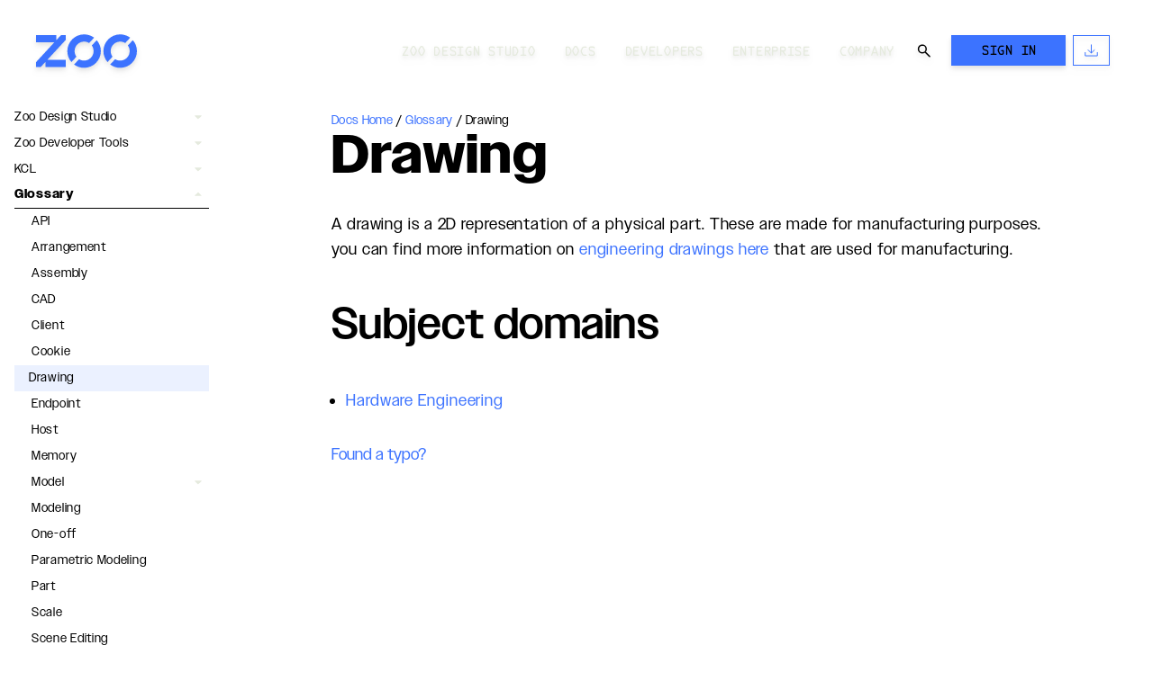

--- FILE ---
content_type: text/html; charset=utf-8
request_url: https://zoo.dev/docs/glossary/drawing
body_size: 20506
content:
<!DOCTYPE html><html lang="en"><head><meta charSet="utf-8" data-next-head=""/><meta name="viewport" content="width=device-width, initial-scale=1" data-next-head=""/><title data-next-head="">Drawing | Zoo</title><link rel="icon" href="/favicon.ico" data-next-head=""/><link rel="apple-touch-icon" sizes="180x180" href="/apple-touch-icon.png" data-next-head=""/><link rel="icon" type="image/png" sizes="32x32" href="/favicon-32x32.png" data-next-head=""/><link rel="icon" type="image/png" sizes="16x16" href="/favicon-16x16.png" data-next-head=""/><link rel="manifest" href="/site.webmanifest" data-next-head=""/><link rel="alternate" type="application/rss+xml" href="/feed.xml" data-next-head=""/><meta name="twitter:card" content="summary_large_image" data-next-head=""/><meta name="twitter:title" content="Zoo: Drawing" data-next-head=""/><meta name="twitter:site" content="@zoodotdev" data-next-head=""/><meta name="twitter:description" content="2D representation of a 3D object to be manufactured" data-next-head=""/><meta name="twitter:image" content="https://zoo.dev/api/meta-image?heading=Drawing&amp;description=2D+representation+of+a+3D+object+to+be+manufactured&amp;url=https%3A%2F%2Fzoo.dev%2F%2Fdocs%2Fglossary%2Fdrawing" data-next-head=""/><meta name="twitter:image:alt" content="2D representation of a 3D object to be manufactured" data-next-head=""/><meta name="twitter:creator" content="@zoodotdev" data-next-head=""/><meta name="twitter:domain" content="https://zoo.dev" data-next-head=""/><meta name="twitter:url" content="https://zoo.dev//docs/glossary/drawing" data-next-head=""/><meta property="og:site_name" content="Zoo" data-next-head=""/><meta property="og:url" content="https://zoo.dev//docs/glossary/drawing" data-next-head=""/><meta name="title" property="og:title" content="Zoo: Drawing" data-next-head=""/><meta name="description" property="og:description" content="2D representation of a 3D object to be manufactured" data-next-head=""/><meta property="og:image" content="https://zoo.dev/api/meta-image?heading=Drawing&amp;description=2D+representation+of+a+3D+object+to+be+manufactured&amp;url=https%3A%2F%2Fzoo.dev%2F%2Fdocs%2Fglossary%2Fdrawing" data-next-head=""/><meta property="og:image:secure_url" content="https://zoo.dev/api/meta-image?heading=Drawing&amp;description=2D+representation+of+a+3D+object+to+be+manufactured&amp;url=https%3A%2F%2Fzoo.dev%2F%2Fdocs%2Fglossary%2Fdrawing" data-next-head=""/><link rel="preconnect" href="https://use.typekit.net" crossorigin="anonymous"/><link rel="stylesheet" href="https://use.typekit.net/zzv8rvm.css"/><link data-next-font="" rel="preconnect" href="/" crossorigin="anonymous"/><link rel="preload" href="/_next/static/css/ecf7a8c4a293ad0e.css" as="style"/><link rel="stylesheet" href="/_next/static/css/ecf7a8c4a293ad0e.css" data-n-g=""/><link rel="preload" href="/_next/static/css/917c442a522fb44f.css" as="style"/><link rel="stylesheet" href="/_next/static/css/917c442a522fb44f.css" data-n-p=""/><link rel="preload" href="/_next/static/css/80f93492e1191a17.css" as="style"/><link rel="stylesheet" href="/_next/static/css/80f93492e1191a17.css" data-n-p=""/><noscript data-n-css=""></noscript><script defer="" nomodule="" src="/_next/static/chunks/polyfills-42372ed130431b0a.js"></script><script src="/_next/static/chunks/webpack-28bb551a748e220d.js" defer=""></script><script src="/_next/static/chunks/framework-d044daf539e9d3d5.js" defer=""></script><script src="/_next/static/chunks/main-12a4f5f630365ff0.js" defer=""></script><script src="/_next/static/chunks/pages/_app-1682cbc73278c3ed.js" defer=""></script><script src="/_next/static/chunks/98bef5de-df5786beb7a5502d.js" defer=""></script><script src="/_next/static/chunks/cd97a040-2de914ad56ec4ae4.js" defer=""></script><script src="/_next/static/chunks/74380a84-d77e36248f04f0e7.js" defer=""></script><script src="/_next/static/chunks/07c2d338-59950c787157217b.js" defer=""></script><script src="/_next/static/chunks/4780-7a303aeee611a267.js" defer=""></script><script src="/_next/static/chunks/1490-04de3bc3c75e5460.js" defer=""></script><script src="/_next/static/chunks/1870-9b8f875280282a5d.js" defer=""></script><script src="/_next/static/chunks/389-480d9366af68ecc9.js" defer=""></script><script src="/_next/static/chunks/3604-00b17ebeea08c2f7.js" defer=""></script><script src="/_next/static/chunks/6768-ed8f84661948099f.js" defer=""></script><script src="/_next/static/chunks/6994-8e7abc90592c2e78.js" defer=""></script><script src="/_next/static/chunks/7303-c5c347b39d4690fd.js" defer=""></script><script src="/_next/static/chunks/pages/docs/%5B...slug%5D-72c48be01783462f.js" defer=""></script><script src="/_next/static/qlLM9TD4TBcBJ-p4aJdUu/_buildManifest.js" defer=""></script><script src="/_next/static/qlLM9TD4TBcBJ-p4aJdUu/_ssgManifest.js" defer=""></script></head><body><noscript><iframe src="https://www.googletagmanager.com/ns.html?id=GTM-K9RRBLHB" height="0" width="0" style="display:none;visibility:hidden" title="Google Tag Manager"></iframe></noscript><div id="__next"><div data-rht-toaster="" style="position:fixed;z-index:9999;top:16px;left:16px;right:16px;bottom:16px;pointer-events:none"></div><div class="dark" style="--theme:var(--blue)"><header class="
        Header_header__072v2  drop-shadow-md
        Header_default__CXL3f
        Header_default__CXL3f
        dark:bg-chalkboard-120 dark:text-chalkboard-10
      " style="--theme:var(--blue)"><a id="logo" class="hidden Header_logo__0dir7" data-searching="false" href="/"><svg data-theme="default" class="logo Header_logo__0dir7" viewBox="0 -2 245 84" fill="none" xmlns="http://www.w3.org/2000/svg"><g><path fill="currentcolor" d="M49.1899 14.2024V1.75536H0.0079789V19.3089H44.4824L0.0159578 67.5334H0.0079789V67.5414L0 67.5493L0.0079789 67.5573V79.3501H11.4018L22.8755 66.903V79.3501H72.0574V61.7965H27.591L72.0574 13.5641V1.75536L60.6556 1.77131L49.1899 14.2024Z"></path><path fill="currentcolor" fill-rule="evenodd" clip-rule="evenodd" d="M116.723 17.5536C103.981 17.5536 93.6164 27.9182 93.6164 40.6605C93.6164 45.751 95.276 50.4665 98.0846 54.2884L86.0205 67.2781C79.8129 60.1369 76.0628 50.8256 76.0628 40.6605C76.0628 18.2398 94.3026 0 116.723 0C125.819 0 134.221 3.00007 141.003 8.06666L128.939 21.0563C125.396 18.8382 121.207 17.5536 116.723 17.5536ZM139.83 40.6605C139.83 35.5699 138.171 30.8544 135.37 27.0245L147.426 14.0349C153.634 21.176 157.384 30.4874 157.384 40.6605C157.384 63.0732 139.144 81.3129 116.723 81.3129C107.627 81.3129 99.2256 78.3129 92.4435 73.2542L104.516 60.2566C108.058 62.4748 112.239 63.7594 116.723 63.7594C129.466 63.7594 139.83 53.3948 139.83 40.6605Z"></path><path fill="currentcolor" fill-rule="evenodd" clip-rule="evenodd" d="M204.34 17.5536C191.597 17.5536 181.233 27.9182 181.233 40.6605C181.233 45.751 182.892 50.4665 185.701 54.2884L173.637 67.2781C167.429 60.1369 163.679 50.8256 163.679 40.6605C163.679 18.2398 181.919 0 204.34 0C213.435 0 221.837 3.00007 228.619 8.06666L216.555 21.0563C213.013 18.8382 208.824 17.5536 204.34 17.5536ZM222.986 27.0245L235.042 14.0349C241.25 21.176 245 30.4874 245 40.6605C245 63.0732 226.76 81.3129 204.34 81.3129C195.244 81.3129 186.842 78.3129 180.06 73.2542L192.132 60.2566C195.674 62.4748 199.855 63.7594 204.34 63.7594C217.082 63.7594 227.446 53.3948 227.446 40.6605C227.446 35.5699 225.787 30.8544 222.986 27.0245Z"></path></g></svg></a><div class="flex-1"></div><nav class="Header_nav__evgr5"><div class="hidden lg:contents overflow-hidden" style="opacity:1;width:auto"><div class="flex flex-row items-stretch transition-all duration-200" style="width:auto;opacity:1;transform:scale(1) translateX(0)"><div class="Header_popoverWrapper__MPvUQ" data-headlessui-state=""><button class="Header_popoverButton__o1OFx hover:bg-white/20" type="button" aria-expanded="false" data-headlessui-state=""><span class="mono-button-title">Zoo Design Studio</span></button></div><span hidden="" style="position:fixed;top:1px;left:1px;width:1px;height:0;padding:0;margin:-1px;overflow:hidden;clip:rect(0, 0, 0, 0);white-space:nowrap;border-width:0;display:none"></span><a class="Header_popoverButton__o1OFx hover:bg-white/20 mx-2" href="/docs"><div class="flex flex-col leading-none"><div class="mono-button-title">Docs</div></div></a><div class="Header_popoverWrapper__MPvUQ" data-headlessui-state=""><button class="Header_popoverButton__o1OFx hover:bg-white/20" type="button" aria-expanded="false" data-headlessui-state=""><span class="mono-button-title">Developers</span></button></div><span hidden="" style="position:fixed;top:1px;left:1px;width:1px;height:0;padding:0;margin:-1px;overflow:hidden;clip:rect(0, 0, 0, 0);white-space:nowrap;border-width:0;display:none"></span><a class="Header_popoverButton__o1OFx hover:bg-white/20 mx-2" href="/enterprise"><div class="flex flex-col leading-none"><div class="mono-button-title">Enterprise</div></div></a><div class="Header_popoverWrapper__MPvUQ" data-headlessui-state=""><button class="Header_popoverButton__o1OFx hover:bg-white/20" type="button" aria-expanded="false" data-headlessui-state=""><span class="mono-button-title">Company</span></button></div><span hidden="" style="position:fixed;top:1px;left:1px;width:1px;height:0;padding:0;margin:-1px;overflow:hidden;clip:rect(0, 0, 0, 0);white-space:nowrap;border-width:0;display:none"></span></div><span hidden="" style="position:fixed;top:1px;left:1px;width:1px;height:0;padding:0;margin:-1px;overflow:hidden;clip:rect(0, 0, 0, 0);white-space:nowrap;border-width:0;display:none"></span></div><div class="flex items-center 2md:px-item-spacing-sm"><div id="header-search-bar" class="HeaderSearchBar_searchBar___BADv relative flex items-center h-[28px] max-w-[300px]" style="width:16px"><div class="absolute left-0 w-full" style="opacity:0;width:0%"><div class="ais-SearchBox"><form novalidate="" class="ais-SearchBox-form" action="" role="search"><input type="search" placeholder="Search here..." autoComplete="off" autoCorrect="off" autoCapitalize="off" spellcheck="false" required="" maxLength="512" class="ais-SearchBox-input" value=""/><button type="submit" title="Submit your search query." class="ais-SearchBox-submit"><svg class="ais-SearchBox-submitIcon" xmlns="http://www.w3.org/2000/svg" width="10" height="10" viewBox="0 0 40 40" aria-hidden="true"><path d="M26.804 29.01c-2.832 2.34-6.465 3.746-10.426 3.746C7.333 32.756 0 25.424 0 16.378 0 7.333 7.333 0 16.378 0c9.046 0 16.378 7.333 16.378 16.378 0 3.96-1.406 7.594-3.746 10.426l10.534 10.534c.607.607.61 1.59-.004 2.202-.61.61-1.597.61-2.202.004L26.804 29.01zm-10.426.627c7.323 0 13.26-5.936 13.26-13.26 0-7.32-5.937-13.257-13.26-13.257C9.056 3.12 3.12 9.056 3.12 16.378c0 7.323 5.936 13.26 13.258 13.26z"></path></svg></button><button type="reset" title="Clear the search query." class="ais-SearchBox-reset" hidden=""><svg class="ais-SearchBox-resetIcon" xmlns="http://www.w3.org/2000/svg" viewBox="0 0 20 20" width="10" height="10" aria-hidden="true"><path d="M8.114 10L.944 2.83 0 1.885 1.886 0l.943.943L10 8.113l7.17-7.17.944-.943L20 1.886l-.943.943-7.17 7.17 7.17 7.17.943.944L18.114 20l-.943-.943-7.17-7.17-7.17 7.17-.944.943L0 18.114l.943-.943L8.113 10z"></path></svg></button></form></div></div><button id="header-search-toggle" class="absolute w-[28px] h-[28px] text-current" style="right:0px"><svg viewBox="0 0 15 15" fill="none" xmlns="http://www.w3.org/2000/svg" class="w-[15px] h-[15px] relative top-[2px] text-current"><circle cx="5.89026" cy="5.44617" r="4.3175" stroke="currentColor" stroke-width="1.5" vector-effect="non-scaling-stroke"></circle><path d="M13.51 14.2806C13.8029 14.5735 14.2777 14.5735 14.5706 14.2806C14.8635 13.9877 14.8635 13.5128 14.5706 13.2199L13.51 14.2806ZM8.5727 9.34332L13.51 14.2806L14.5706 13.2199L9.63336 8.28266L8.5727 9.34332Z" fill="currentColor"></path></svg></button><button id="header-search-close" class="absolute right-0 text-current" style="opacity:0;transform:scale(0)"><svg class="h-[25px] w-[25px] relative top-[2px] text-current" viewBox="0 0 20 20" fill="none" xmlns="http://www.w3.org/2000/svg"><path fill-rule="evenodd" clip-rule="evenodd" d="M9.29284 9.99995L6.46441 7.17152C6.27389 6.981 6.27389 6.65493 6.46441 6.46441C6.65494 6.27389 6.981 6.27389 7.17152 6.46441L9.99995 9.29284L12.8284 6.46441C13.0189 6.27389 13.345 6.27389 13.5355 6.46441C13.726 6.65493 13.726 6.981 13.5355 7.17152L10.7071 9.99995L13.5355 12.8284C13.726 13.0189 13.726 13.345 13.5355 13.5355C13.345 13.726 13.0189 13.726 12.8284 13.5355L9.99995 10.7071L7.17152 13.5355C6.981 13.726 6.65494 13.726 6.46441 13.5355C6.27389 13.345 6.27389 13.0189 6.46441 12.8284L9.29284 9.99995Z" fill="currentColor" stroke-width="1" stroke-linecap="round" stroke-linejoin="round" vector-effect="non-scaling-stroke"></path></svg></button><div class="absolute bottom-0 right-0 h-[1.5px] bg-current rounded-full" style="width:0%"></div></div></div><a class="button Button_button__mg_cR hidden lg:flex flex-1" style="--border-color:var(--theme);--hover-border-color:var(--theme);pointer-events:auto;opacity:1;--bg-color:var(--theme);--text-color:black;--hover-bg-color:transparent;--hover-text-color:var(--theme)" target="_blank" data-variant="filled" href="/signup"><span class="mono-button-title">Sign In</span></a><button class="button Button_button__mg_cR mx-2 !items-center !justify-center w-fit px-3 hidden lg:flex" style="--border-color:var(--theme);--hover-border-color:var(--theme);pointer-events:auto;opacity:1;--bg-color:transparent;--text-color:var(--theme);--hover-bg-color:var(--theme);--hover-text-color:black" data-variant="outline"><svg class="mx-0 px-0" width="15" height="14" viewBox="0 0 15 14" fill="none" xmlns="http://www.w3.org/2000/svg"><path d="M14.2271 8.96511V13.0552H0.764648V8.96511" stroke="currentColor"></path><path d="M11.2994 6.23907L7.49595 10.0426L3.69246 6.23907" stroke="currentColor"></path><path d="M7.52466 10.0308L7.52466 0.465698" stroke="currentColor"></path></svg></button><div class="HeaderAccountMenu_wrapper__fbdrl  HeaderAccountMenu_default__GfYDe" data-headlessui-state=""><button class="HeaderAccountMenu_toggleWrapper__4RgOK flex flex-col gap-[7px] p-[8px] pl-item-spacing pr-page-margin lg:hidden" type="button" aria-expanded="false" data-headlessui-state=""><div class="w-[20px] h-[1px] rounded-full bg-current"></div><div class="w-[20px] h-[1px] rounded-full bg-current"></div><div class="w-[20px] h-[1px] rounded-full bg-current"></div></button></div><span hidden="" style="position:fixed;top:1px;left:1px;width:1px;height:0;padding:0;margin:-1px;overflow:hidden;clip:rect(0, 0, 0, 0);white-space:nowrap;border-width:0;display:none"></span></nav></header><div><main class="pt-header-height flex flex-col h-full"><div class="mx-auto max-w-[1600px] w-full"><div class="relative grow grid lg:grid-cols-5 self-stretch items-stretch"><div class="Sidebar_container__DYphx"><button class="Sidebar_sidebarToggle__DfldS "><svg class="w-3 h-3 p-1 rounded-full bg-blue text-white" width="15" height="14" viewBox="0 0 15 14" fill="none" xmlns="http://www.w3.org/2000/svg"><rect x="3.90002" y="0.0407715" width="1.5" height="1.5" fill="currentColor"></rect><rect x="5.40002" y="1.54077" width="1.5" height="1.5" fill="currentColor"></rect><rect x="6.90002" y="3.04077" width="1.5" height="1.5" fill="currentColor"></rect><rect x="8.40002" y="4.54077" width="1.5" height="1.5" fill="currentColor"></rect><rect x="9.90002" y="6.04077" width="1.5" height="1.5" fill="currentColor"></rect><rect x="8.40002" y="7.54077" width="1.5" height="1.5" fill="currentColor"></rect><rect x="6.90002" y="9.04077" width="1.5" height="1.5" fill="currentColor"></rect><rect x="5.40002" y="10.5408" width="1.5" height="1.5" fill="currentColor"></rect><rect x="3.90002" y="12.0408" width="1.5" height="1.5" fill="currentColor"></rect></svg>Docs Menu</button><aside class="Sidebar_sidebar__f0UeY  "><ul class="contents"><li class="group text-chalkboard-20 leading-tight text-sm"><div class="flex items-center gap-2"><a id="/docs/zoo-design-studio" class="flex-1 flex items-center gap-2 box-border border-0 py-1.5 pr-0.5 hover:text-blue" href="/docs/zoo-design-studio">Zoo Design Studio</a><button type="button" class="flex h-6 w-6 items-center justify-center text-chalkboard-40 hover:text-blue transition-transform" aria-label="Expand Zoo Design Studio" aria-expanded="false"><div class="inline-block transform transition-transform fill-offWhite text-xl translate-y-1"><svg width="48" height="48" viewBox="0 -960 960 960"><path d="M464-376 306-533q-2-2-3.5-4.76-1.5-2.77-1.5-5.92.0-6.32 4.13-10.82 4.12-4.5 10.87-4.5h328q6.75.0 10.88 4.64 4.12 4.63 4.12 10.81.0 1.55-5 10.55L496-376q-3 3-7.06 5t-8.94 2q-4.87.0-8.94-2-4.06-2-7.06-5z"></path></svg></div></button></div></li><li class="group text-chalkboard-20 leading-tight text-sm"><div class="flex items-center gap-2"><a id="/docs/developer-tools" class="flex-1 flex items-center gap-2 box-border border-0 py-1.5 pr-0.5 hover:text-blue" href="/docs/developer-tools">Zoo Developer Tools</a><button type="button" class="flex h-6 w-6 items-center justify-center text-chalkboard-40 hover:text-blue transition-transform" aria-label="Expand Zoo Developer Tools" aria-expanded="false"><div class="inline-block transform transition-transform fill-offWhite text-xl translate-y-1"><svg width="48" height="48" viewBox="0 -960 960 960"><path d="M464-376 306-533q-2-2-3.5-4.76-1.5-2.77-1.5-5.92.0-6.32 4.13-10.82 4.12-4.5 10.87-4.5h328q6.75.0 10.88 4.64 4.12 4.63 4.12 10.81.0 1.55-5 10.55L496-376q-3 3-7.06 5t-8.94 2q-4.87.0-8.94-2-4.06-2-7.06-5z"></path></svg></div></button></div></li><li class="group text-chalkboard-20 leading-tight text-sm"><div class="flex items-center gap-2"><button type="button" class="flex-1 flex items-center gap-2 box-border border-0 bg-transparent p-0 normal-case font-sans text-chalkboard-20 py-1.5 pr-0.5 text-left hover:text-blue" aria-expanded="false">KCL</button><button type="button" class="flex h-6 w-6 items-center justify-center text-chalkboard-40 hover:text-blue transition-transform" aria-label="Expand KCL" aria-expanded="false"><div class="inline-block transform transition-transform fill-offWhite text-xl translate-y-1"><svg width="48" height="48" viewBox="0 -960 960 960"><path d="M464-376 306-533q-2-2-3.5-4.76-1.5-2.77-1.5-5.92.0-6.32 4.13-10.82 4.12-4.5 10.87-4.5h328q6.75.0 10.88 4.64 4.12 4.63 4.12 10.81.0 1.55-5 10.55L496-376q-3 3-7.06 5t-8.94 2q-4.87.0-8.94-2-4.06-2-7.06-5z"></path></svg></div></button></div></li><li class="group text-chalkboard-20 leading-tight text-sm  font-bold "><div class="flex items-center gap-2"><a id="/docs/glossary" class="flex-1 flex items-center gap-2 box-border border-0 py-1.5 pr-0.5 hover:text-blue" href="/docs/glossary">Glossary</a><button type="button" class="flex h-6 w-6 items-center justify-center text-chalkboard-40 hover:text-blue transition-transform" aria-label="Collapse Glossary" aria-expanded="true"><div class="inline-block transform transition-transform fill-offWhite text-xl translate-y-1"><svg width="48" height="48" viewBox="0 -960 960 960"><path d="M316-4e2q-6.75.0-10.87-4.64-4.13-4.63-4.13-10.81.0-1.55 5-10.55l158-157q3-3 7.06-5 4.07-2 8.94-2 4.88.0 8.94 2t7.06 5l158 157q2 2 3.5 4.76 1.5 2.77 1.5 5.92.0 6.32-4.12 10.82-4.13 4.5-10.88 4.5H316z"></path></svg></div></button></div><ul class="font-normal border-y border-0 border-solid"><li class="group text-chalkboard-20 leading-tight text-sm"><div class="flex items-center gap-2"><a id="/docs/glossary/application-programming-interface-api" class="flex-1 flex items-center gap-2 box-border border-0 py-1.5 pr-0.5 hover:bg-blue/10 !pl-[19px]" href="/docs/glossary/application-programming-interface-api">API</a></div></li><li class="group text-chalkboard-20 leading-tight text-sm"><div class="flex items-center gap-2"><a id="/docs/glossary/arrangement" class="flex-1 flex items-center gap-2 box-border border-0 py-1.5 pr-0.5 hover:bg-blue/10 !pl-[19px]" href="/docs/glossary/arrangement">Arrangement</a></div></li><li class="group text-chalkboard-20 leading-tight text-sm"><div class="flex items-center gap-2"><a id="/docs/glossary/assembly" class="flex-1 flex items-center gap-2 box-border border-0 py-1.5 pr-0.5 hover:bg-blue/10 !pl-[19px]" href="/docs/glossary/assembly">Assembly</a></div></li><li class="group text-chalkboard-20 leading-tight text-sm"><div class="flex items-center gap-2"><a id="/docs/glossary/cad" class="flex-1 flex items-center gap-2 box-border border-0 py-1.5 pr-0.5 hover:bg-blue/10 !pl-[19px]" href="/docs/glossary/cad">CAD</a></div></li><li class="group text-chalkboard-20 leading-tight text-sm"><div class="flex items-center gap-2"><a id="/docs/glossary/client" class="flex-1 flex items-center gap-2 box-border border-0 py-1.5 pr-0.5 hover:bg-blue/10 !pl-[19px]" href="/docs/glossary/client">Client</a></div></li><li class="group text-chalkboard-20 leading-tight text-sm"><div class="flex items-center gap-2"><a id="/docs/glossary/cookie" class="flex-1 flex items-center gap-2 box-border border-0 py-1.5 pr-0.5 hover:bg-blue/10 !pl-[19px]" href="/docs/glossary/cookie">Cookie</a></div></li><li class="group text-chalkboard-20 leading-tight text-sm"><div class="flex items-center gap-2"><a id="/docs/glossary/drawing" class="flex-1 flex items-center gap-2 box-border border-0 py-1.5 pr-0.5 hover:bg-blue/10 !pl-4 border-blue bg-blue/10" href="/docs/glossary/drawing">Drawing</a></div></li><li class="group text-chalkboard-20 leading-tight text-sm"><div class="flex items-center gap-2"><a id="/docs/glossary/endpoint" class="flex-1 flex items-center gap-2 box-border border-0 py-1.5 pr-0.5 hover:bg-blue/10 !pl-[19px]" href="/docs/glossary/endpoint">Endpoint</a></div></li><li class="group text-chalkboard-20 leading-tight text-sm"><div class="flex items-center gap-2"><a id="/docs/glossary/host" class="flex-1 flex items-center gap-2 box-border border-0 py-1.5 pr-0.5 hover:bg-blue/10 !pl-[19px]" href="/docs/glossary/host">Host</a></div></li><li class="group text-chalkboard-20 leading-tight text-sm"><div class="flex items-center gap-2"><a id="/docs/glossary/memory" class="flex-1 flex items-center gap-2 box-border border-0 py-1.5 pr-0.5 hover:bg-blue/10 !pl-[19px]" href="/docs/glossary/memory">Memory</a></div></li><li class="group text-chalkboard-20 leading-tight text-sm"><div class="flex items-center gap-2"><a id="/docs/glossary/model" class="flex-1 flex items-center gap-2 box-border border-0 py-1.5 pr-0.5 hover:bg-blue/10 !pl-[19px]" href="/docs/glossary/model">Model</a><button type="button" class="flex h-6 w-6 items-center justify-center text-chalkboard-40 hover:text-blue transition-transform" aria-label="Expand Model" aria-expanded="false"><div class="inline-block transform transition-transform fill-offWhite text-xl translate-y-1"><svg width="48" height="48" viewBox="0 -960 960 960"><path d="M464-376 306-533q-2-2-3.5-4.76-1.5-2.77-1.5-5.92.0-6.32 4.13-10.82 4.12-4.5 10.87-4.5h328q6.75.0 10.88 4.64 4.12 4.63 4.12 10.81.0 1.55-5 10.55L496-376q-3 3-7.06 5t-8.94 2q-4.87.0-8.94-2-4.06-2-7.06-5z"></path></svg></div></button></div></li><li class="group text-chalkboard-20 leading-tight text-sm"><div class="flex items-center gap-2"><a id="/docs/glossary/modeling" class="flex-1 flex items-center gap-2 box-border border-0 py-1.5 pr-0.5 hover:bg-blue/10 !pl-[19px]" href="/docs/glossary/modeling">Modeling</a></div></li><li class="group text-chalkboard-20 leading-tight text-sm"><div class="flex items-center gap-2"><a id="/docs/glossary/one-off" class="flex-1 flex items-center gap-2 box-border border-0 py-1.5 pr-0.5 hover:bg-blue/10 !pl-[19px]" href="/docs/glossary/one-off">One-off</a></div></li><li class="group text-chalkboard-20 leading-tight text-sm"><div class="flex items-center gap-2"><a id="/docs/glossary/parametric-modeling" class="flex-1 flex items-center gap-2 box-border border-0 py-1.5 pr-0.5 hover:bg-blue/10 !pl-[19px]" href="/docs/glossary/parametric-modeling">Parametric Modeling</a></div></li><li class="group text-chalkboard-20 leading-tight text-sm"><div class="flex items-center gap-2"><a id="/docs/glossary/part" class="flex-1 flex items-center gap-2 box-border border-0 py-1.5 pr-0.5 hover:bg-blue/10 !pl-[19px]" href="/docs/glossary/part">Part</a></div></li><li class="group text-chalkboard-20 leading-tight text-sm"><div class="flex items-center gap-2"><a id="/docs/glossary/scale" class="flex-1 flex items-center gap-2 box-border border-0 py-1.5 pr-0.5 hover:bg-blue/10 !pl-[19px]" href="/docs/glossary/scale">Scale</a></div></li><li class="group text-chalkboard-20 leading-tight text-sm"><div class="flex items-center gap-2"><a id="/docs/glossary/scene-editing" class="flex-1 flex items-center gap-2 box-border border-0 py-1.5 pr-0.5 hover:bg-blue/10 !pl-[19px]" href="/docs/glossary/scene-editing">Scene Editing</a></div></li><li class="group text-chalkboard-20 leading-tight text-sm"><div class="flex items-center gap-2"><a id="/docs/glossary/sketching" class="flex-1 flex items-center gap-2 box-border border-0 py-1.5 pr-0.5 hover:bg-blue/10 !pl-[19px]" href="/docs/glossary/sketching">Sketching</a></div></li><li class="group text-chalkboard-20 leading-tight text-sm"><div class="flex items-center gap-2"><a id="/docs/glossary/storage" class="flex-1 flex items-center gap-2 box-border border-0 py-1.5 pr-0.5 hover:bg-blue/10 !pl-[19px]" href="/docs/glossary/storage">Storage</a></div></li><li class="group text-chalkboard-20 leading-tight text-sm"><div class="flex items-center gap-2"><a id="/docs/glossary/view" class="flex-1 flex items-center gap-2 box-border border-0 py-1.5 pr-0.5 hover:bg-blue/10 !pl-[19px]" href="/docs/glossary/view">View</a></div></li><li class="group text-chalkboard-20 leading-tight text-sm"><div class="flex items-center gap-2"><a id="/docs/glossary/wireframe" class="flex-1 flex items-center gap-2 box-border border-0 py-1.5 pr-0.5 hover:bg-blue/10 !pl-[19px]" href="/docs/glossary/wireframe">Wireframe</a></div></li></ul></li><li class="group text-chalkboard-20 leading-tight text-sm"><div class="flex items-center gap-2"><button type="button" class="flex-1 flex items-center gap-2 box-border border-0 bg-transparent p-0 normal-case font-sans text-chalkboard-20 py-1.5 pr-0.5 text-left hover:text-blue" aria-expanded="false">Enterprise</button><button type="button" class="flex h-6 w-6 items-center justify-center text-chalkboard-40 hover:text-blue transition-transform" aria-label="Expand Enterprise" aria-expanded="false"><div class="inline-block transform transition-transform fill-offWhite text-xl translate-y-1"><svg width="48" height="48" viewBox="0 -960 960 960"><path d="M464-376 306-533q-2-2-3.5-4.76-1.5-2.77-1.5-5.92.0-6.32 4.13-10.82 4.12-4.5 10.87-4.5h328q6.75.0 10.88 4.64 4.12 4.63 4.12 10.81.0 1.55-5 10.55L496-376q-3 3-7.06 5t-8.94 2q-4.87.0-8.94-2-4.06-2-7.06-5z"></path></svg></div></button></div></li><li class="group text-chalkboard-20 leading-tight text-sm"><div class="flex items-center gap-2"><a id="/docs/faq" class="flex-1 flex items-center gap-2 box-border border-0 py-1.5 pr-0.5 hover:text-blue" href="/docs/faq">FAQ</a></div></li></ul></aside></div><div class="lg:col-span-4 dark:border-chalkboard-70 min-h-screen mx-page-margin"><div class="content"><article class="markdown-styles_post__Qrxjg markdown-styles_markdown__JPpO_ md-article pb-24"><div class="mt-6"><small class="block text-sm font-sans"><a href="/docs" class="!text-blue hover:underline hover:opacity-80">Docs Home</a><div class="text-chalkboard-40 inline-flex mx-1">/</div><a href="/docs/glossary" class="!text-blue hover:underline hover:opacity-80">Glossary</a><div class="text-chalkboard-40 inline-flex mx-1">/</div><span class="text-chalkboard-40">Drawing</span></small><h1 class="mt-0">Drawing</h1></div><p>A drawing is a 2D representation of a physical part. These are made for manufacturing purposes. you can find more information on <a href="https://www.makeuk.org/insights/blogs/how-to-read-engineering-drawings-a-simple-guide">engineering drawings here</a> that are used for manufacturing.</p><h2 class="mb-0">Subject domains</h2><ul class="my-2"><li class="capitalize"><a href="/docs/glossary#hardware-engineering">hardware engineering</a></li></ul><a href="https://github.com/KittyCAD/documentation/edit/main/content/pages/docs/glossary/drawing.mdx" class="!text-blue hover:underline mt-8">Found a typo?</a></article></div></div></div></div></main></div><footer class="mx-page-margin grid grid-cols-1 lg:grid-cols-3 font-mono uppercase text-xs Footer_default__MH7_6 "><div><h5 class="text-xs h-button-sm flex items-center my-0 px-0 border-0 box-border border-solid border-b border-chalkboard-70 "><a class="Footer_themeText__xVdMv mono-button-title" href="/"><span class="mono-button-title lg:text-xs">Zoo</span></a></h5><p class="flex items-center gap-4 text-xs h-button-sm flex items-center my-0 px-0 border-0 box-border border-solid border-b border-chalkboard-70 "><a href="https://discord.gg/JQEpHR7Nt2" target="_blank" rel="noreferrer" class="w-5 Footer_themeText__xVdMv h-auto grid place-items-center"><svg aria-hidden="true" focusable="false" data-prefix="fab" data-icon="discord" class="svg-inline--fa fa-discord " role="img" xmlns="http://www.w3.org/2000/svg" viewBox="0 0 640 512"><path fill="currentColor" d="M524.531,69.836a1.5,1.5,0,0,0-.764-.7A485.065,485.065,0,0,0,404.081,32.03a1.816,1.816,0,0,0-1.923.91,337.461,337.461,0,0,0-14.9,30.6,447.848,447.848,0,0,0-134.426,0,309.541,309.541,0,0,0-15.135-30.6,1.89,1.89,0,0,0-1.924-.91A483.689,483.689,0,0,0,116.085,69.137a1.712,1.712,0,0,0-.788.676C39.068,183.651,18.186,294.69,28.43,404.354a2.016,2.016,0,0,0,.765,1.375A487.666,487.666,0,0,0,176.02,479.918a1.9,1.9,0,0,0,2.063-.676A348.2,348.2,0,0,0,208.12,430.4a1.86,1.86,0,0,0-1.019-2.588,321.173,321.173,0,0,1-45.868-21.853,1.885,1.885,0,0,1-.185-3.126c3.082-2.309,6.166-4.711,9.109-7.137a1.819,1.819,0,0,1,1.9-.256c96.229,43.917,200.41,43.917,295.5,0a1.812,1.812,0,0,1,1.924.233c2.944,2.426,6.027,4.851,9.132,7.16a1.884,1.884,0,0,1-.162,3.126,301.407,301.407,0,0,1-45.89,21.83,1.875,1.875,0,0,0-1,2.611,391.055,391.055,0,0,0,30.014,48.815,1.864,1.864,0,0,0,2.063.7A486.048,486.048,0,0,0,610.7,405.729a1.882,1.882,0,0,0,.765-1.352C623.729,277.594,590.933,167.465,524.531,69.836ZM222.491,337.58c-28.972,0-52.844-26.587-52.844-59.239S193.056,219.1,222.491,219.1c29.665,0,53.306,26.82,52.843,59.239C275.334,310.993,251.924,337.58,222.491,337.58Zm195.38,0c-28.971,0-52.843-26.587-52.843-59.239S388.437,219.1,417.871,219.1c29.667,0,53.307,26.82,52.844,59.239C470.715,310.993,447.538,337.58,417.871,337.58Z"></path></svg></a><a href="https://github.com/kittycad" target="_blank" rel="noreferrer" class="w-5 Footer_themeText__xVdMv h-auto grid place-items-center"><svg aria-hidden="true" focusable="false" data-prefix="fab" data-icon="github" class="svg-inline--fa fa-github " role="img" xmlns="http://www.w3.org/2000/svg" viewBox="0 0 496 512"><path fill="currentColor" d="M165.9 397.4c0 2-2.3 3.6-5.2 3.6-3.3.3-5.6-1.3-5.6-3.6 0-2 2.3-3.6 5.2-3.6 3-.3 5.6 1.3 5.6 3.6zm-31.1-4.5c-.7 2 1.3 4.3 4.3 4.9 2.6 1 5.6 0 6.2-2s-1.3-4.3-4.3-5.2c-2.6-.7-5.5.3-6.2 2.3zm44.2-1.7c-2.9.7-4.9 2.6-4.6 4.9.3 2 2.9 3.3 5.9 2.6 2.9-.7 4.9-2.6 4.6-4.6-.3-1.9-3-3.2-5.9-2.9zM244.8 8C106.1 8 0 113.3 0 252c0 110.9 69.8 205.8 169.5 239.2 12.8 2.3 17.3-5.6 17.3-12.1 0-6.2-.3-40.4-.3-61.4 0 0-70 15-84.7-29.8 0 0-11.4-29.1-27.8-36.6 0 0-22.9-15.7 1.6-15.4 0 0 24.9 2 38.6 25.8 21.9 38.6 58.6 27.5 72.9 20.9 2.3-16 8.8-27.1 16-33.7-55.9-6.2-112.3-14.3-112.3-110.5 0-27.5 7.6-41.3 23.6-58.9-2.6-6.5-11.1-33.3 2.6-67.9 20.9-6.5 69 27 69 27 20-5.6 41.5-8.5 62.8-8.5s42.8 2.9 62.8 8.5c0 0 48.1-33.6 69-27 13.7 34.7 5.2 61.4 2.6 67.9 16 17.7 25.8 31.5 25.8 58.9 0 96.5-58.9 104.2-114.8 110.5 9.2 7.9 17 22.9 17 46.4 0 33.7-.3 75.4-.3 83.6 0 6.5 4.6 14.4 17.3 12.1C428.2 457.8 496 362.9 496 252 496 113.3 383.5 8 244.8 8zM97.2 352.9c-1.3 1-1 3.3.7 5.2 1.6 1.6 3.9 2.3 5.2 1 1.3-1 1-3.3-.7-5.2-1.6-1.6-3.9-2.3-5.2-1zm-10.8-8.1c-.7 1.3.3 2.9 2.3 3.9 1.6 1 3.6.7 4.3-.7.7-1.3-.3-2.9-2.3-3.9-2-.6-3.6-.3-4.3.7zm32.4 35.6c-1.6 1.3-1 4.3 1.3 6.2 2.3 2.3 5.2 2.6 6.5 1 1.3-1.3.7-4.3-1.3-6.2-2.2-2.3-5.2-2.6-6.5-1zm-11.4-14.7c-1.6 1-1.6 3.6 0 5.9 1.6 2.3 4.3 3.3 5.6 2.3 1.6-1.3 1.6-3.9 0-6.2-1.4-2.3-4-3.3-5.6-2z"></path></svg></a><a href="https://twitter.com/zoodotdev" target="_blank" rel="noreferrer" class="w-5 Footer_themeText__xVdMv h-auto grid place-items-center"><svg aria-hidden="true" focusable="false" data-prefix="fab" data-icon="x-twitter" class="svg-inline--fa fa-x-twitter " role="img" xmlns="http://www.w3.org/2000/svg" viewBox="0 0 512 512"><path fill="currentColor" d="M389.2 48h70.6L305.6 224.2 487 464H345L233.7 318.6 106.5 464H35.8L200.7 275.5 26.8 48H172.4L272.9 180.9 389.2 48zM364.4 421.8h39.1L151.1 88h-42L364.4 421.8z"></path></svg></a><a href="https://www.instagram.com/zoo.dev" target="_blank" rel="noreferrer" class="w-5 Footer_themeText__xVdMv h-auto grid place-items-center"><svg aria-hidden="true" focusable="false" data-prefix="fab" data-icon="instagram" class="svg-inline--fa fa-instagram " role="img" xmlns="http://www.w3.org/2000/svg" viewBox="0 0 448 512"><path fill="currentColor" d="M224.1 141c-63.6 0-114.9 51.3-114.9 114.9s51.3 114.9 114.9 114.9S339 319.5 339 255.9 287.7 141 224.1 141zm0 189.6c-41.1 0-74.7-33.5-74.7-74.7s33.5-74.7 74.7-74.7 74.7 33.5 74.7 74.7-33.6 74.7-74.7 74.7zm146.4-194.3c0 14.9-12 26.8-26.8 26.8-14.9 0-26.8-12-26.8-26.8s12-26.8 26.8-26.8 26.8 12 26.8 26.8zm76.1 27.2c-1.7-35.9-9.9-67.7-36.2-93.9-26.2-26.2-58-34.4-93.9-36.2-37-2.1-147.9-2.1-184.9 0-35.8 1.7-67.6 9.9-93.9 36.1s-34.4 58-36.2 93.9c-2.1 37-2.1 147.9 0 184.9 1.7 35.9 9.9 67.7 36.2 93.9s58 34.4 93.9 36.2c37 2.1 147.9 2.1 184.9 0 35.9-1.7 67.7-9.9 93.9-36.2 26.2-26.2 34.4-58 36.2-93.9 2.1-37 2.1-147.8 0-184.8zM398.8 388c-7.8 19.6-22.9 34.7-42.6 42.6-29.5 11.7-99.5 9-132.1 9s-102.7 2.6-132.1-9c-19.6-7.8-34.7-22.9-42.6-42.6-11.7-29.5-9-99.5-9-132.1s-2.6-102.7 9-132.1c7.8-19.6 22.9-34.7 42.6-42.6 29.5-11.7 99.5-9 132.1-9s102.7-2.6 132.1 9c19.6 7.8 34.7 22.9 42.6 42.6 11.7 29.5 9 99.5 9 132.1s2.7 102.7-9 132.1z"></path></svg></a><a href="https://www.linkedin.com/company/zoodotdev" target="_blank" rel="noreferrer" class="w-5 Footer_themeText__xVdMv h-auto grid place-items-center"><svg aria-hidden="true" focusable="false" data-prefix="fab" data-icon="linkedin" class="svg-inline--fa fa-linkedin " role="img" xmlns="http://www.w3.org/2000/svg" viewBox="0 0 448 512"><path fill="currentColor" d="M416 32H31.9C14.3 32 0 46.5 0 64.3v383.4C0 465.5 14.3 480 31.9 480H416c17.6 0 32-14.5 32-32.3V64.3c0-17.8-14.4-32.3-32-32.3zM135.4 416H69V202.2h66.5V416zm-33.2-243c-21.3 0-38.5-17.3-38.5-38.5S80.9 96 102.2 96c21.2 0 38.5 17.3 38.5 38.5 0 21.3-17.2 38.5-38.5 38.5zm282.1 243h-66.4V312c0-24.8-.5-56.7-34.5-56.7-34.6 0-39.9 27-39.9 54.9V416h-66.4V202.2h63.7v29.2h.9c8.9-16.8 30.6-34.5 62.9-34.5 67.2 0 79.7 44.3 79.7 101.9V416z"></path></svg></a><a href="http://www.youtube.com/@zoodotdev" target="_blank" rel="noreferrer" class="w-5 Footer_themeText__xVdMv h-auto grid place-items-center"><svg aria-hidden="true" focusable="false" data-prefix="fab" data-icon="youtube" class="svg-inline--fa fa-youtube " role="img" xmlns="http://www.w3.org/2000/svg" viewBox="0 0 576 512"><path fill="currentColor" d="M549.655 124.083c-6.281-23.65-24.787-42.276-48.284-48.597C458.781 64 288 64 288 64S117.22 64 74.629 75.486c-23.497 6.322-42.003 24.947-48.284 48.597-11.412 42.867-11.412 132.305-11.412 132.305s0 89.438 11.412 132.305c6.281 23.65 24.787 41.5 48.284 47.821C117.22 448 288 448 288 448s170.78 0 213.371-11.486c23.497-6.321 42.003-24.171 48.284-47.821 11.412-42.867 11.412-132.305 11.412-132.305s0-89.438-11.412-132.305zm-317.51 213.508V175.185l142.739 81.205-142.739 81.201z"></path></svg></a></p><p class="text-xs h-button-sm flex items-center my-0 px-0 border-0 box-border border-solid border-b border-chalkboard-70 ">8701 Aviation Blvd</p><p class="text-xs h-button-sm flex items-center my-0 px-0 border-0 box-border border-solid border-b border-chalkboard-70 ">Inglewood, California 90301</p><div class="text-xs h-button-sm flex items-center my-0 px-0 border-0 box-border border-solid border-b border-chalkboard-70  hidden lg:block"></div><div class="text-xs h-button-sm flex items-center my-0 px-0 border-0 box-border border-solid border-b border-chalkboard-70 "></div><div class="text-xs h-button-sm flex items-center my-0 px-0 border-0 box-border border-solid border-b border-chalkboard-70  border-b-0"></div><div class="relative -top-[1px] md:mb-item-spacing lg:mb-0 flex flex-row w-full justify-stretch items-stretch"><div id="subscribeForm" class="w-full Subscribe_default__CGhGL w-fit"><div class="Subscribe_block__XzUpT"><form id="subscribe-form" class="Subscribe_form__ugZm_"><input style="border-color:var(--hue)" class="Subscribe_input__s_htA " id="email-input" name="email" placeholder="you@awesome.sauce" required="" autoComplete="off" type="email"/><button class="button Button_button__mg_cR " style="--border-color:var(--hue);--hover-border-color:var(--hue);pointer-events:auto;opacity:1;--bg-color:var(--hue);--text-color:black;--hover-bg-color:transparent;--hover-text-color:var(--hue)" type="submit" data-variant="filled"><div class="mono-button-title">Subscribe</div></button></form></div></div><div class="hidden lg:block lg:ml-item-spacing border-chalkboard-70 border-solid border-[1px] lg:border-0 border-x-0 flex-1 h-[calc(var(--button-sm)-0.5px)] box-border mt-[0.5px]"></div></div></div><div class="grid grid-cols-1 lg:col-span-2 md:grid-cols-4"><ul class="m-0 p-0 list-none"><h5 class="text-xs h-button-sm flex items-center my-0 px-0 border-0 box-border border-solid border-b border-chalkboard-70  text-chalkboard-60 dark:!text-chalkboard-50"><span class="mono-button-title lg:text-xs">Product</span></h5><li class="text-xs h-button-sm flex items-center my-0 px-0 border-0 box-border border-solid border-b border-chalkboard-70 "><a class="mono-button-title lg:text-xs" href="/design-studio">Zoo Design Studio</a></li><li class="text-xs h-button-sm flex items-center my-0 px-0 border-0 box-border border-solid border-b border-chalkboard-70 "><a class="mono-button-title lg:text-xs" href="/text-to-cad">Text-to-CAD</a></li><li class="text-xs h-button-sm flex items-center my-0 px-0 border-0 box-border border-solid border-b border-chalkboard-70 "><a class="mono-button-title lg:text-xs" href="/design-studio/download">Download App</a></li><li class="text-xs h-button-sm flex items-center my-0 px-0 border-0 box-border border-solid border-b border-chalkboard-70 "><a class="mono-button-title lg:text-xs" href="/design-studio/download#added">Release Notes</a></li><li class="text-xs h-button-sm flex items-center my-0 px-0 border-0 box-border border-solid border-b border-chalkboard-70  hidden md:block"></li><li class="text-xs h-button-sm flex items-center my-0 px-0 border-0 box-border border-solid border-b border-chalkboard-70  hidden md:block"></li><li class="text-xs h-button-sm flex items-center my-0 px-0 border-0 box-border border-solid border-b border-chalkboard-70  hidden md:block lg:hidden"></li><li class="hidden lg:block relative  text-xs h-button-sm flex items-center my-0 px-0 border-0 box-border border-solid border-b border-chalkboard-70 "></li></ul><ul class="m-0 p-0 list-none"><h5 class="text-xs h-button-sm flex items-center my-0 px-0 border-0 box-border border-solid border-b border-chalkboard-70  text-chalkboard-60 dark:!text-chalkboard-50"><span class="mono-button-title lg:text-xs">Company</span></h5><li class="text-xs h-button-sm flex items-center my-0 px-0 border-0 box-border border-solid border-b border-chalkboard-70 "><a class="mono-button-title lg:text-xs" href="/enterprise">Enterprise</a></li><li class="text-xs h-button-sm flex items-center my-0 px-0 border-0 box-border border-solid border-b border-chalkboard-70 "><a class="mono-button-title lg:text-xs" href="/careers">Careers</a></li><li class="text-xs h-button-sm flex items-center my-0 px-0 border-0 box-border border-solid border-b border-chalkboard-70 "><a class="mono-button-title lg:text-xs" href="/research/zoo-cad-engine-overview">Research</a></li><li class="text-xs h-button-sm flex items-center my-0 px-0 border-0 box-border border-solid border-b border-chalkboard-70 "><a class="mono-button-title lg:text-xs" href="/blog">Blog</a></li><li class="text-xs h-button-sm flex items-center my-0 px-0 border-0 box-border border-solid border-b border-chalkboard-70 "><a class="mono-button-title lg:text-xs" href="/contact">Contact sales</a></li><li class="text-xs h-button-sm flex items-center my-0 px-0 border-0 box-border border-solid border-b border-chalkboard-70  hidden md:block"></li><li class="text-xs h-button-sm flex items-center my-0 px-0 border-0 box-border border-solid border-b border-chalkboard-70  hidden md:block"></li><li class="text-xs h-button-sm flex items-center my-0 px-0 border-0 box-border border-solid border-b border-chalkboard-70  hidden md:hidden"></li></ul><ul class="m-0 p-0 list-none"><h5 class="text-xs h-button-sm flex items-center my-0 px-0 border-0 box-border border-solid border-b border-chalkboard-70  text-chalkboard-60 dark:!text-chalkboard-50"><span class="mono-button-title lg:text-xs">Pricing</span></h5><li class="text-xs h-button-sm flex items-center my-0 px-0 border-0 box-border border-solid border-b border-chalkboard-70 "><a class="mono-button-title lg:text-xs" href="/zoo-pricing">Zoo Design Pricing</a></li><li class="text-xs h-button-sm flex items-center my-0 px-0 border-0 box-border border-solid border-b border-chalkboard-70 "><a class="mono-button-title lg:text-xs" href="/api-pricing">API Pricing</a></li><li class="text-xs h-button-sm flex items-center my-0 px-0 border-0 box-border border-solid border-b border-chalkboard-70  hidden md:block"></li><li class="text-xs h-button-sm flex items-center my-0 px-0 border-0 box-border border-solid border-b border-chalkboard-70  hidden md:block"></li><li class="text-xs h-button-sm flex items-center my-0 px-0 border-0 box-border border-solid border-b border-chalkboard-70  hidden md:block"></li><li class="text-xs h-button-sm flex items-center my-0 px-0 border-0 box-border border-solid border-b border-chalkboard-70  hidden md:block"></li><li class="text-xs h-button-sm flex items-center my-0 px-0 border-0 box-border border-solid border-b border-chalkboard-70  hidden md:block"></li></ul><ul class="m-0 p-0 list-none"><h5 class="text-xs h-button-sm flex items-center my-0 px-0 border-0 box-border border-solid border-b border-chalkboard-70  !text-chalkboard-70 dark:!text-chalkboard-50"><span class="mono-button-title lg:text-xs">Resources</span></h5><li class="text-xs h-button-sm flex items-center my-0 px-0 border-0 box-border border-solid border-b border-chalkboard-70 "><a class="mono-button-title lg:text-xs" href="/docs/zoo-design-studio">Tutorials</a></li><li class="text-xs h-button-sm flex items-center my-0 px-0 border-0 box-border border-solid border-b border-chalkboard-70 "><a class="mono-button-title lg:text-xs" href="/docs/developer-tools">Developers</a></li><li class="text-xs h-button-sm flex items-center my-0 px-0 border-0 box-border border-solid border-b border-chalkboard-70  mb-item-spacing md:mb-0"><a href="https://community.zoo.dev" target="_blank" rel="noreferrer" class="mono-button-title lg:text-xs">Support</a></li><li class="text-xs h-button-sm flex items-center my-0 px-0 border-0 box-border border-solid border-b border-chalkboard-70 "><a class="mono-button-title lg:text-xs" href="/terms-and-conditions">Terms &amp; Conditions</a></li><li class="text-xs h-button-sm flex items-center my-0 px-0 border-0 box-border border-solid border-b border-chalkboard-70 "><a class="mono-button-title lg:text-xs" href="/privacy-policy">Privacy Policy</a></li><li class="text-xs h-button-sm flex items-center my-0 px-0 border-0 box-border border-solid border-b border-chalkboard-70 "><a class="mono-button-title lg:text-xs" href="/security">Security</a></li><li class="text-xs h-button-sm flex items-center my-0 px-0 border-0 box-border border-solid border-b border-chalkboard-70 "><a target="_blank" class="mono-button-title lg:text-xs" href="https://trust.zoo.dev/">Trust Center</a></li></ul></div><p class="lg:col-span-3 text-xs p-item-spacing-sm md:py-0 text-center min-h-button-sm border-thin flex items-center justify-center  border-solid border-chalkboard-70 !text-chalkboard-70 mb-page-margin mt-button-sm"><span class="mono-button-title whitespace-pre-wrap max-w-[80vw]">Copyright © <!-- -->2026<!-- --> ZOO CORPORATION All rights reserved.</span></p></footer></div><!--$--><!--/$--><noscript><img loading="lazy" height="1" width="1" style="display:none" alt="" src="https://px.ads.linkedin.com/collect/?pid=5705338&amp;fmt=gif"/></noscript></div><script id="__NEXT_DATA__" type="application/json">{"props":{"pageProps":{"page":{"title":"Drawing","excerpt":"2D representation of a 3D object to be manufactured","synonyms":["drawing","drawings","schematic","schematics"],"domains":["hardware-engineering"],"body":{"raw":"","code":"var Component=(()=\u003e{var d=Object.create;var s=Object.defineProperty;var u=Object.getOwnPropertyDescriptor;var f=Object.getOwnPropertyNames;var p=Object.getPrototypeOf,h=Object.prototype.hasOwnProperty;var w=(e,n)=\u003e()=\u003e(n||e((n={exports:{}}).exports,n),n.exports),x=(e,n)=\u003e{for(var t in n)s(e,t,{get:n[t],enumerable:!0})},o=(e,n,t,i)=\u003e{if(n\u0026\u0026typeof n==\"object\"||typeof n==\"function\")for(let a of f(n))!h.call(e,a)\u0026\u0026a!==t\u0026\u0026s(e,a,{get:()=\u003en[a],enumerable:!(i=u(n,a))||i.enumerable});return e};var j=(e,n,t)=\u003e(t=e!=null?d(p(e)):{},o(n||!e||!e.__esModule?s(t,\"default\",{value:e,enumerable:!0}):t,e)),l=e=\u003eo(s({},\"__esModule\",{value:!0}),e);var g=w((k,c)=\u003e{c.exports=_jsx_runtime});var y={};x(y,{default:()=\u003eb,frontmatter:()=\u003eD});var r=j(g()),D={title:\"Drawing\",excerpt:\"2D representation of a 3D object to be manufactured\",synonyms:[\"drawing\",\"drawings\",\"schematic\",\"schematics\"],domains:[\"hardware-engineering\"]};function m(e){let n=Object.assign({p:\"p\",a:\"a\"},e.components);return(0,r.jsxs)(n.p,{children:[\"A drawing is a 2D representation of a physical part. These are made for manufacturing purposes. you can find more information on \",(0,r.jsx)(n.a,{href:\"https://www.makeuk.org/insights/blogs/how-to-read-engineering-drawings-a-simple-guide\",children:\"engineering drawings here\"}),\" that are used for manufacturing.\"]})}function _(e={}){let{wrapper:n}=e.components||{};return n?(0,r.jsx)(n,Object.assign({},e,{children:(0,r.jsx)(m,e)})):m(e)}var b=_;return l(y);})();\n;return Component;"},"_id":"pages/docs/glossary/drawing.mdx","_raw":{"sourceFilePath":"pages/docs/glossary/drawing.mdx","sourceFileName":"drawing.mdx","sourceFileDir":"pages/docs/glossary","contentType":"mdx","flattenedPath":"pages/docs/glossary/drawing"},"type":"Doc","slug":"drawing","slugs":["glossary","drawing"],"children":[],"mdxSource":{"compiledSource":"\"use strict\";\nconst {jsx: _jsx, jsxs: _jsxs} = arguments[0];\nconst {useMDXComponents: _provideComponents} = arguments[0];\nfunction _createMdxContent(props) {\n  const _components = {\n    a: \"a\",\n    p: \"p\",\n    ..._provideComponents(),\n    ...props.components\n  };\n  return _jsxs(_components.p, {\n    children: [\"A drawing is a 2D representation of a physical part. These are made for manufacturing purposes. you can find more information on \", _jsx(_components.a, {\n      href: \"https://www.makeuk.org/insights/blogs/how-to-read-engineering-drawings-a-simple-guide\",\n      children: \"engineering drawings here\"\n    }), \" that are used for manufacturing.\"]\n  });\n}\nfunction MDXContent(props = {}) {\n  const {wrapper: MDXLayout} = {\n    ..._provideComponents(),\n    ...props.components\n  };\n  return MDXLayout ? _jsx(MDXLayout, {\n    ...props,\n    children: _jsx(_createMdxContent, {\n      ...props\n    })\n  }) : _createMdxContent(props);\n}\nreturn {\n  default: MDXContent\n};\n","frontmatter":{},"scope":{}},"tabsByPath":null},"sidebarContent":[{"title":"Zoo Design Studio","slug":"/docs/zoo-design-studio","children":[{"title":"Features","slug":"/docs/zoo-design-studio/features","children":[]},{"title":"Getting Started","slug":"/docs/zoo-design-studio/getting-started","children":[]},{"title":"Text-to-CAD","slug":"/docs/zoo-design-studio/text-to-cad","children":[]},{"title":"CAD Samples Gallery","slug":"/docs/kcl-samples"}]},{"title":"Zoo Developer Tools","slug":"/docs/developer-tools","children":[{"title":"API","slug":"/docs/developer-tools/api","children":[{"slug":"/docs/developer-tools/api/authentication","title":"Authentication","children":[]},{"slug":"/docs/developer-tools/api/errors","title":"Errors","children":[]},{"slug":"/docs/developer-tools/api/ml","title":"ML","children":[{"hidden":false,"method":"post","path":"/ai/text-to-cad/{output_format}","slug":"/docs/developer-tools/api/ml/generate-a-cad-model-from-text","title":"Generate a CAD model from text.","children":[]},{"hidden":true,"method":"get","path":"/ml-prompts","slug":"/docs/developer-tools/api/ml/list-all-ml-prompts","title":"List all ML prompts.","children":[]},{"hidden":true,"method":"get","path":"/ml-prompts/{id}","slug":"/docs/developer-tools/api/ml/get-a-ml-prompt","title":"Get a ML prompt.","children":[]},{"hidden":false,"method":"get","path":"/ml/conversations","slug":"/docs/developer-tools/api/ml/list-conversations","title":"List conversations","children":[]},{"hidden":true,"method":"post","path":"/ml/convert/proprietary-to-kcl","slug":"/docs/developer-tools/api/ml/converts-a-proprietary-cad-format-to-kcl","title":"Converts a proprietary CAD format to KCL.","children":[]},{"hidden":false,"method":"post","path":"/ml/custom/models","slug":"/docs/developer-tools/api/ml/create-a-custom-ml-model-that-is-backed-by-one-or-more-org-datasets","title":"Create a custom ML model that is backed by one or more org datasets.","children":[]},{"hidden":false,"method":"get","path":"/ml/custom/models/{id}","slug":"/docs/developer-tools/api/ml/retrieve-the-details-of-a-single-custom-ml-model-so-long-as-it-belongs-to-the-caller’s-organization","title":"Retrieve the details of a single custom ML model so long as it belongs to the caller’s organization.","children":[]},{"hidden":false,"method":"put","path":"/ml/custom/models/{id}","slug":"/docs/developer-tools/api/ml/update-mutable-metadata-(name,-system-prompt)-for-a-custom-ml-model-owned-by-the-caller's-organization","title":"Update mutable metadata (name, system prompt) for a custom ML model owned by the caller's organization.","children":[]},{"hidden":false,"method":"get","path":"/ml/custom/models/{id}/datasets","slug":"/docs/developer-tools/api/ml/list-the-org-datasets-that-are-currently-attached-to-a-custom-ml-model-owned-by-the-caller’s-organization","title":"List the org datasets that are currently attached to a custom ML model owned by the caller’s organization.","children":[]},{"hidden":false,"method":"post","path":"/ml/kcl/completions","slug":"/docs/developer-tools/api/ml/generate-code-completions-for-kcl","title":"Generate code completions for KCL.","children":[]},{"hidden":false,"method":"post","path":"/ml/text-to-cad/iteration","slug":"/docs/developer-tools/api/ml/iterate-on-a-cad-model-with-a-prompt","title":"Iterate on a CAD model with a prompt.","children":[]},{"hidden":false,"method":"post","path":"/ml/text-to-cad/multi-file/iteration","slug":"/docs/developer-tools/api/ml/iterate-on-a-multi-file-cad-model-with-a-prompt","title":"Iterate on a multi-file CAD model with a prompt.","children":[]},{"hidden":false,"method":"get","path":"/user/text-to-cad","slug":"/docs/developer-tools/api/ml/list-text-to-cad-parts-you've-generated","title":"List text-to-CAD parts you've generated.","children":[]},{"hidden":false,"method":"get","path":"/user/text-to-cad/{id}","slug":"/docs/developer-tools/api/ml/get-a-text-to-cad-response","title":"Get a text-to-CAD response.","children":[]},{"hidden":false,"method":"post","path":"/user/text-to-cad/{id}","slug":"/docs/developer-tools/api/ml/give-feedback-to-a-specific-ml-response","title":"Give feedback to a specific ML response.","children":[]},{"hidden":false,"method":"get","path":"/ws/ml/copilot","slug":"/docs/developer-tools/api/ml/open-a-websocket-to-prompt-the-ml-copilot","title":"Open a websocket to prompt the ML copilot.","children":[]},{"hidden":false,"method":"get","path":"/ws/ml/reasoning/{id}","slug":"/docs/developer-tools/api/ml/open-a-websocket-to-prompt-the-ml-copilot","title":"Open a websocket to prompt the ML copilot.","children":[]}]},{"slug":"/docs/developer-tools/api/modeling","title":"Modeling","children":[{"hidden":false,"method":"get","path":"/ws/modeling/commands","slug":"/docs/developer-tools/api/modeling/open-a-websocket-which-accepts-modeling-commands","title":"Open a websocket which accepts modeling commands.","children":[]}]},{"slug":"/docs/developer-tools/api/api-calls","title":"API Calls","children":[{"hidden":true,"method":"get","path":"/api-call-metrics","slug":"/docs/developer-tools/api/api-calls/get-api-call-metrics","title":"Get API call metrics.","children":[]},{"hidden":true,"method":"get","path":"/api-calls","slug":"/docs/developer-tools/api/api-calls/list-api-calls","title":"List API calls.","children":[]},{"hidden":true,"method":"get","path":"/api-calls/{id}","slug":"/docs/developer-tools/api/api-calls/get-details-of-an-api-call","title":"Get details of an API call.","children":[]},{"hidden":true,"method":"get","path":"/async/operations","slug":"/docs/developer-tools/api/api-calls/list-async-operations","title":"List async operations.","children":[]},{"hidden":false,"method":"get","path":"/async/operations/{id}","slug":"/docs/developer-tools/api/api-calls/get-an-async-operation","title":"Get an async operation.","children":[]},{"hidden":false,"method":"get","path":"/org/api-calls","slug":"/docs/developer-tools/api/api-calls/list-api-calls-for-your-org","title":"List API calls for your org.","children":[]},{"hidden":false,"method":"get","path":"/org/api-calls/{id}","slug":"/docs/developer-tools/api/api-calls/get-an-api-call-for-an-org","title":"Get an API call for an org.","children":[]},{"hidden":false,"method":"get","path":"/user/api-calls","slug":"/docs/developer-tools/api/api-calls/list-api-calls-for-your-user","title":"List API calls for your user.","children":[]},{"hidden":false,"method":"get","path":"/user/api-calls/{id}","slug":"/docs/developer-tools/api/api-calls/get-an-api-call-for-a-user","title":"Get an API call for a user.","children":[]},{"hidden":true,"method":"get","path":"/users/{id}/api-calls","slug":"/docs/developer-tools/api/api-calls/list-api-calls-for-a-user","title":"List API calls for a user.","children":[]}]},{"slug":"/docs/developer-tools/api/api-tokens","title":"API Tokens","children":[{"hidden":false,"method":"get","path":"/user/api-tokens","slug":"/docs/developer-tools/api/api-tokens/list-api-tokens-for-your-user","title":"List API tokens for your user.","children":[]},{"hidden":false,"method":"post","path":"/user/api-tokens","slug":"/docs/developer-tools/api/api-tokens/create-a-new-api-token-for-your-user","title":"Create a new API token for your user.","children":[]},{"hidden":false,"method":"get","path":"/user/api-tokens/{token}","slug":"/docs/developer-tools/api/api-tokens/get-an-api-token-for-your-user","title":"Get an API token for your user.","children":[]},{"hidden":false,"method":"delete","path":"/user/api-tokens/{token}","slug":"/docs/developer-tools/api/api-tokens/delete-an-api-token-for-your-user","title":"Delete an API token for your user.","children":[]}]},{"slug":"/docs/developer-tools/api/apps","title":"Apps","children":[{"hidden":true,"method":"get","path":"/apps/github/callback","slug":"/docs/developer-tools/api/apps/listen-for-callbacks-to-github-app-authentication","title":"Listen for callbacks to GitHub app authentication.","children":[]},{"hidden":true,"method":"get","path":"/apps/github/consent","slug":"/docs/developer-tools/api/apps/get-the-consent-url-for-github-app-authentication","title":"Get the consent URL for GitHub app authentication.","children":[]},{"hidden":true,"method":"post","path":"/apps/github/webhook","slug":"/docs/developer-tools/api/apps/listen-for-github-webhooks","title":"Listen for GitHub webhooks.","children":[]}],"hidden":true},{"slug":"/docs/developer-tools/api/executor","title":"Executor","children":[{"hidden":true,"method":"post","path":"/file/execute/{lang}","slug":"/docs/developer-tools/api/executor/execute-a-zoo-program-in-a-specific-language","title":"Execute a Zoo program in a specific language.","children":[]},{"hidden":true,"method":"get","path":"/ws/executor/term","slug":"/docs/developer-tools/api/executor/create-a-terminal","title":"Create a terminal.","children":[]}],"hidden":true},{"slug":"/docs/developer-tools/api/file","title":"File","children":[{"hidden":false,"method":"post","path":"/file/center-of-mass","slug":"/docs/developer-tools/api/file/get-cad-file-center-of-mass","title":"Get CAD file center of mass.","children":[]},{"hidden":false,"method":"post","path":"/file/conversion","slug":"/docs/developer-tools/api/file/convert-cad-file-from-one-format-to-another","title":"Convert CAD file from one format to another.","children":[]},{"hidden":false,"method":"post","path":"/file/conversion/{src_format}/{output_format}","slug":"/docs/developer-tools/api/file/convert-cad-file-with-defaults","title":"Convert CAD file with defaults.","children":[]},{"hidden":false,"method":"post","path":"/file/density","slug":"/docs/developer-tools/api/file/get-cad-file-density","title":"Get CAD file density.","children":[]},{"hidden":false,"method":"post","path":"/file/mass","slug":"/docs/developer-tools/api/file/get-cad-file-mass","title":"Get CAD file mass.","children":[]},{"hidden":false,"method":"post","path":"/file/surface-area","slug":"/docs/developer-tools/api/file/get-cad-file-surface-area","title":"Get CAD file surface area.","children":[]},{"hidden":false,"method":"post","path":"/file/volume","slug":"/docs/developer-tools/api/file/get-cad-file-volume","title":"Get CAD file volume.","children":[]}]},{"slug":"/docs/developer-tools/api/meta","title":"Meta","children":[{"hidden":false,"method":"get","path":"/","slug":"/docs/developer-tools/api/meta/get-openapi-schema","title":"Get OpenAPI schema.","children":[]},{"hidden":true,"method":"get","path":"/_meta/ipinfo","slug":"/docs/developer-tools/api/meta/get-ip-address-information","title":"Get ip address information.","children":[]},{"hidden":true,"method":"get","path":"/community/sso","slug":"/docs/developer-tools/api/meta/authorize-an-inbound-auth-request-from-our-community-page","title":"Authorize an inbound auth request from our Community page.","children":[]},{"hidden":true,"method":"post","path":"/debug/uploads","slug":"/docs/developer-tools/api/meta/uploads-files-to-public-blob-storage-for-debugging-purposes","title":"Uploads files to public blob storage for debugging purposes.","children":[]},{"hidden":true,"method":"post","path":"/events","slug":"/docs/developer-tools/api/meta/creates-an-internal-telemetry-event","title":"Creates an internal telemetry event.","children":[]},{"hidden":true,"method":"get","path":"/internal/discord/api-token/{discord_id}","slug":"/docs/developer-tools/api/meta/get-an-api-token-for-a-user-by-their-discord-id","title":"Get an API token for a user by their discord ID.","children":[]},{"hidden":false,"method":"get","path":"/ping","slug":"/docs/developer-tools/api/meta/return-pong","title":"Return pong.","children":[]},{"hidden":true,"method":"get","path":"/pricing/subscriptions","slug":"/docs/developer-tools/api/meta/get-the-pricing-for-our-subscriptions","title":"Get the pricing for our subscriptions.","children":[]}]},{"slug":"/docs/developer-tools/api/oauth2","title":"Oauth2","children":[{"hidden":true,"method":"post","path":"/oauth2/device/auth","slug":"/docs/developer-tools/api/oauth2/start-an-oauth-2.0-device-authorization-grant","title":"Start an OAuth 2.0 Device Authorization Grant.","children":[]},{"hidden":true,"method":"post","path":"/oauth2/device/confirm","slug":"/docs/developer-tools/api/oauth2/confirm-an-oauth-2.0-device-authorization-grant","title":"Confirm an OAuth 2.0 Device Authorization Grant.","children":[]},{"hidden":true,"method":"post","path":"/oauth2/device/token","slug":"/docs/developer-tools/api/oauth2/request-a-device-access-token","title":"Request a device access token.","children":[]},{"hidden":true,"method":"get","path":"/oauth2/device/verify","slug":"/docs/developer-tools/api/oauth2/verify-an-oauth-2.0-device-authorization-grant","title":"Verify an OAuth 2.0 Device Authorization Grant.","children":[]},{"hidden":true,"method":"get","path":"/oauth2/provider/{provider}/callback","slug":"/docs/developer-tools/api/oauth2/listen-for-callbacks-for-the-oauth-2.0-provider","title":"Listen for callbacks for the OAuth 2.0 provider.","children":[]},{"hidden":true,"method":"post","path":"/oauth2/provider/{provider}/callback","slug":"/docs/developer-tools/api/oauth2/listen-for-callbacks-for-the-oauth-2.0-provider","title":"Listen for callbacks for the OAuth 2.0 provider.","children":[]},{"hidden":true,"method":"get","path":"/oauth2/provider/{provider}/consent","slug":"/docs/developer-tools/api/oauth2/get-the-consent-url-and-other-information-for-the-oauth-2.0-provider","title":"Get the consent URL and other information for the OAuth 2.0 provider.","children":[]},{"hidden":true,"method":"post","path":"/oauth2/token/revoke","slug":"/docs/developer-tools/api/oauth2/revoke-an-oauth2-token","title":"Revoke an OAuth2 token.","children":[]}],"hidden":true},{"slug":"/docs/developer-tools/api/orgs","title":"Orgs","children":[{"hidden":false,"method":"get","path":"/org","slug":"/docs/developer-tools/api/orgs/get-an-org","title":"Get an org.","children":[]},{"hidden":false,"method":"put","path":"/org","slug":"/docs/developer-tools/api/orgs/update-an-org","title":"Update an org.","children":[]},{"hidden":false,"method":"post","path":"/org","slug":"/docs/developer-tools/api/orgs/create-an-org","title":"Create an org.","children":[]},{"hidden":true,"method":"delete","path":"/org","slug":"/docs/developer-tools/api/orgs/delete-an-org","title":"Delete an org.","children":[]},{"hidden":false,"method":"get","path":"/org/dataset/s3/policies","slug":"/docs/developer-tools/api/orgs/return-the-iam-policies-customers-should-apply-when-onboarding-an-s3-dataset","title":"Return the IAM policies customers should apply when onboarding an S3 dataset.","children":[]},{"hidden":false,"method":"get","path":"/org/datasets","slug":"/docs/developer-tools/api/orgs/list-every-dataset-that-belongs-to-the-caller's-organization","title":"List every dataset that belongs to the caller's organization.","children":[]},{"hidden":false,"method":"post","path":"/org/datasets","slug":"/docs/developer-tools/api/orgs/register-a-new-s3-dataset-that-zoo-can-assume-into-on-behalf-of-the-caller's-org","title":"Register a new S3 dataset that Zoo can assume into on behalf of the caller's org.","children":[]},{"hidden":false,"method":"get","path":"/org/datasets/{id}","slug":"/docs/developer-tools/api/orgs/fetch-a-single-dataset-by-id-so-long-as-it-belongs-to-the-authenticated-org","title":"Fetch a single dataset by ID so long as it belongs to the authenticated org.","children":[]},{"hidden":false,"method":"put","path":"/org/datasets/{id}","slug":"/docs/developer-tools/api/orgs/update-dataset-metadata-or-storage-credentials-for-the-caller's-organization","title":"Update dataset metadata or storage credentials for the caller's organization.","children":[]},{"hidden":false,"method":"delete","path":"/org/datasets/{id}","slug":"/docs/developer-tools/api/orgs/delete-a-dataset-owned-by-the-caller's-organization","title":"Delete a dataset owned by the caller's organization.","children":[]},{"hidden":false,"method":"get","path":"/org/datasets/{id}/conversions","slug":"/docs/developer-tools/api/orgs/list-the-file-conversions-that-have-been-processed-for-a-given-dataset-owned-by-the-caller's-org","title":"List the file conversions that have been processed for a given dataset owned by the caller's org.","children":[]},{"hidden":false,"method":"get","path":"/org/datasets/{id}/conversions/{conversion_id}","slug":"/docs/developer-tools/api/orgs/fetch-the-metadata-and-converted-output-for-a-single-dataset-conversion","title":"Fetch the metadata and converted output for a single dataset conversion.","children":[]},{"hidden":false,"method":"post","path":"/org/datasets/{id}/conversions/{conversion_id}/retry","slug":"/docs/developer-tools/api/orgs/retry-a-specific-dataset-conversion-that-failed-previously-for-the-caller's-org","title":"Retry a specific dataset conversion that failed previously for the caller's org.","children":[]},{"hidden":false,"method":"post","path":"/org/datasets/{id}/rescan","slug":"/docs/developer-tools/api/orgs/request-a-rescan-of-a-dataset-that-belongs-to-the-caller's-org","title":"Request a rescan of a dataset that belongs to the caller's org.","children":[]},{"hidden":false,"method":"get","path":"/org/datasets/{id}/stats","slug":"/docs/developer-tools/api/orgs/return-aggregate-conversion-stats-for-a-dataset-owned-by-the-caller's-org","title":"Return aggregate conversion stats for a dataset owned by the caller's org.","children":[]},{"hidden":false,"method":"get","path":"/org/members","slug":"/docs/developer-tools/api/orgs/list-members-of-your-org","title":"List members of your org.","children":[]},{"hidden":false,"method":"post","path":"/org/members","slug":"/docs/developer-tools/api/orgs/add-a-member-to-your-org","title":"Add a member to your org.","children":[]},{"hidden":false,"method":"get","path":"/org/members/{user_id}","slug":"/docs/developer-tools/api/orgs/get-a-member-of-your-org","title":"Get a member of your org.","children":[]},{"hidden":false,"method":"put","path":"/org/members/{user_id}","slug":"/docs/developer-tools/api/orgs/update-a-member-of-your-org","title":"Update a member of your org.","children":[]},{"hidden":false,"method":"delete","path":"/org/members/{user_id}","slug":"/docs/developer-tools/api/orgs/remove-a-member-from-your-org","title":"Remove a member from your org.","children":[]},{"hidden":false,"method":"get","path":"/org/privacy","slug":"/docs/developer-tools/api/orgs/get-the-privacy-settings-for-an-org","title":"Get the privacy settings for an org.","children":[]},{"hidden":false,"method":"put","path":"/org/privacy","slug":"/docs/developer-tools/api/orgs/update-the-privacy-settings-for-an-org","title":"Update the privacy settings for an org.","children":[]},{"hidden":false,"method":"get","path":"/org/saml/idp","slug":"/docs/developer-tools/api/orgs/get-the-saml-identity-provider","title":"Get the SAML identity provider.","children":[]},{"hidden":false,"method":"put","path":"/org/saml/idp","slug":"/docs/developer-tools/api/orgs/update-the-saml-identity-provider","title":"Update the SAML identity provider.","children":[]},{"hidden":false,"method":"post","path":"/org/saml/idp","slug":"/docs/developer-tools/api/orgs/create-a-saml-identity-provider","title":"Create a SAML identity provider.","children":[]},{"hidden":false,"method":"delete","path":"/org/saml/idp","slug":"/docs/developer-tools/api/orgs/delete-an-saml-identity-provider","title":"Delete an SAML identity provider.","children":[]},{"hidden":false,"method":"get","path":"/org/shortlinks","slug":"/docs/developer-tools/api/orgs/get-the-shortlinks-for-an-org","title":"Get the shortlinks for an org.","children":[]},{"hidden":true,"method":"get","path":"/orgs","slug":"/docs/developer-tools/api/orgs/list-orgs","title":"List orgs.","children":[]},{"hidden":true,"method":"get","path":"/orgs/{id}","slug":"/docs/developer-tools/api/orgs/get-an-org","title":"Get an org.","children":[]},{"hidden":true,"method":"get","path":"/orgs/{id}/admin/details","slug":"/docs/developer-tools/api/orgs/get-admin-only-details-for-an-organization","title":"Get admin-only details for an organization.","children":[]},{"hidden":false,"method":"get","path":"/user/org","slug":"/docs/developer-tools/api/orgs/get-a-user's-org","title":"Get a user's org.","children":[]}]},{"slug":"/docs/developer-tools/api/payments","title":"Payments","children":[{"hidden":false,"method":"get","path":"/org/payment","slug":"/docs/developer-tools/api/payments/get-payment-info-about-your-org","title":"Get payment info about your org.","children":[]},{"hidden":false,"method":"put","path":"/org/payment","slug":"/docs/developer-tools/api/payments/update-payment-info-for-your-org","title":"Update payment info for your org.","children":[]},{"hidden":false,"method":"post","path":"/org/payment","slug":"/docs/developer-tools/api/payments/create-payment-info-for-your-org","title":"Create payment info for your org.","children":[]},{"hidden":false,"method":"delete","path":"/org/payment","slug":"/docs/developer-tools/api/payments/delete-payment-info-for-your-org","title":"Delete payment info for your org.","children":[]},{"hidden":false,"method":"get","path":"/org/payment/balance","slug":"/docs/developer-tools/api/payments/get-balance-for-your-org","title":"Get balance for your org.","children":[]},{"hidden":true,"method":"post","path":"/org/payment/intent","slug":"/docs/developer-tools/api/payments/create-a-payment-intent-for-your-org","title":"Create a payment intent for your org.","children":[]},{"hidden":false,"method":"get","path":"/org/payment/invoices","slug":"/docs/developer-tools/api/payments/list-invoices-for-your-org","title":"List invoices for your org.","children":[]},{"hidden":false,"method":"get","path":"/org/payment/methods","slug":"/docs/developer-tools/api/payments/list-payment-methods-for-your-org","title":"List payment methods for your org.","children":[]},{"hidden":true,"method":"delete","path":"/org/payment/methods/{id}","slug":"/docs/developer-tools/api/payments/delete-a-payment-method-for-your-org","title":"Delete a payment method for your org.","children":[]},{"hidden":false,"method":"get","path":"/org/payment/subscriptions","slug":"/docs/developer-tools/api/payments/get-the-subscription-for-an-org","title":"Get the subscription for an org.","children":[]},{"hidden":false,"method":"put","path":"/org/payment/subscriptions","slug":"/docs/developer-tools/api/payments/update-the-subscription-for-an-org","title":"Update the subscription for an org.","children":[]},{"hidden":false,"method":"post","path":"/org/payment/subscriptions","slug":"/docs/developer-tools/api/payments/create-the-subscription-for-an-org","title":"Create the subscription for an org.","children":[]},{"hidden":true,"method":"get","path":"/org/payment/tax","slug":"/docs/developer-tools/api/payments/validate-an-orgs's-information-is-correct-and-valid-for-automatic-tax","title":"Validate an orgs's information is correct and valID for automatic tax.","children":[]},{"hidden":true,"method":"get","path":"/orgs/{id}/payment/balance","slug":"/docs/developer-tools/api/payments/get-balance-for-an-org","title":"Get balance for an org.","children":[]},{"hidden":true,"method":"put","path":"/orgs/{id}/payment/balance","slug":"/docs/developer-tools/api/payments/update-balance-for-an-org","title":"Update balance for an org.","children":[]},{"hidden":true,"method":"put","path":"/orgs/{id}/payment/subscriptions","slug":"/docs/developer-tools/api/payments/update-the-subscription-for-any-org-(admin-override)","title":"Update the subscription for any org (admin override).","children":[]},{"hidden":true,"method":"post","path":"/subscription-plans/{slug}/prices","slug":"/docs/developer-tools/api/payments/create-or-update-a-price-for-a-subscription-plan","title":"Create or update a price for a subscription plan.","children":[]},{"hidden":false,"method":"get","path":"/user/payment","slug":"/docs/developer-tools/api/payments/get-payment-info-about-your-user","title":"Get payment info about your user.","children":[]},{"hidden":false,"method":"put","path":"/user/payment","slug":"/docs/developer-tools/api/payments/update-payment-info-for-your-user","title":"Update payment info for your user.","children":[]},{"hidden":false,"method":"post","path":"/user/payment","slug":"/docs/developer-tools/api/payments/create-payment-info-for-your-user","title":"Create payment info for your user.","children":[]},{"hidden":false,"method":"delete","path":"/user/payment","slug":"/docs/developer-tools/api/payments/delete-payment-info-for-your-user","title":"Delete payment info for your user.","children":[]},{"hidden":false,"method":"get","path":"/user/payment/balance","slug":"/docs/developer-tools/api/payments/get-balance-for-your-user","title":"Get balance for your user.","children":[]},{"hidden":true,"method":"post","path":"/user/payment/intent","slug":"/docs/developer-tools/api/payments/create-a-payment-intent-for-your-user","title":"Create a payment intent for your user.","children":[]},{"hidden":false,"method":"get","path":"/user/payment/invoices","slug":"/docs/developer-tools/api/payments/list-invoices-for-your-user","title":"List invoices for your user.","children":[]},{"hidden":false,"method":"get","path":"/user/payment/methods","slug":"/docs/developer-tools/api/payments/list-payment-methods-for-your-user","title":"List payment methods for your user.","children":[]},{"hidden":true,"method":"delete","path":"/user/payment/methods/{id}","slug":"/docs/developer-tools/api/payments/delete-a-payment-method-for-your-user","title":"Delete a payment method for your user.","children":[]},{"hidden":false,"method":"post","path":"/user/payment/methods/{id}/default","slug":"/docs/developer-tools/api/payments/set-the-default-payment-method-for-your-user","title":"Set the default payment method for your user.","children":[]},{"hidden":false,"method":"get","path":"/user/payment/subscriptions","slug":"/docs/developer-tools/api/payments/get-the-subscription-for-a-user","title":"Get the subscription for a user.","children":[]},{"hidden":false,"method":"put","path":"/user/payment/subscriptions","slug":"/docs/developer-tools/api/payments/update-the-user's-subscription","title":"Update the user's subscription.","children":[]},{"hidden":false,"method":"post","path":"/user/payment/subscriptions","slug":"/docs/developer-tools/api/payments/create-the-subscription-for-a-user","title":"Create the subscription for a user.","children":[]},{"hidden":true,"method":"get","path":"/user/payment/tax","slug":"/docs/developer-tools/api/payments/validate-a-user's-information-is-correct-and-valid-for-automatic-tax","title":"Validate a user's information is correct and valID for automatic tax.","children":[]},{"hidden":true,"method":"get","path":"/users/{id}/payment/balance","slug":"/docs/developer-tools/api/payments/get-balance-for-an-user","title":"Get balance for an user.","children":[]},{"hidden":true,"method":"put","path":"/users/{id}/payment/balance","slug":"/docs/developer-tools/api/payments/update-balance-for-an-user","title":"Update balance for an user.","children":[]}]},{"slug":"/docs/developer-tools/api/service-accounts","title":"Service Accounts","children":[{"hidden":false,"method":"get","path":"/org/service-accounts","slug":"/docs/developer-tools/api/service-accounts/list-service-accounts-for-your-org","title":"List service accounts for your org.","children":[]},{"hidden":false,"method":"post","path":"/org/service-accounts","slug":"/docs/developer-tools/api/service-accounts/create-a-new-service-account-for-your-org","title":"Create a new service account for your org.","children":[]},{"hidden":false,"method":"get","path":"/org/service-accounts/{token}","slug":"/docs/developer-tools/api/service-accounts/get-an-service-account-for-your-org","title":"Get an service account for your org.","children":[]},{"hidden":false,"method":"delete","path":"/org/service-accounts/{token}","slug":"/docs/developer-tools/api/service-accounts/delete-an-service-account-for-your-org","title":"Delete an service account for your org.","children":[]}]},{"slug":"/docs/developer-tools/api/shortlinks","title":"Shortlinks","children":[{"hidden":false,"method":"get","path":"/org/shortlinks","slug":"/docs/developer-tools/api/shortlinks/get-the-shortlinks-for-an-org","title":"Get the shortlinks for an org.","children":[]},{"hidden":false,"method":"get","path":"/user/shortlinks","slug":"/docs/developer-tools/api/shortlinks/get-the-shortlinks-for-a-user","title":"Get the shortlinks for a user.","children":[]},{"hidden":false,"method":"post","path":"/user/shortlinks","slug":"/docs/developer-tools/api/shortlinks/create-a-shortlink-for-a-user","title":"Create a shortlink for a user.","children":[]},{"hidden":true,"method":"get","path":"/user/shortlinks/{key}","slug":"/docs/developer-tools/api/shortlinks/redirect-the-user-to-the-url-for-the-shortlink","title":"Redirect the user to the URL for the shortlink.","children":[]},{"hidden":false,"method":"put","path":"/user/shortlinks/{key}","slug":"/docs/developer-tools/api/shortlinks/update-a-shortlink-for-a-user","title":"Update a shortlink for a user.","children":[]},{"hidden":false,"method":"delete","path":"/user/shortlinks/{key}","slug":"/docs/developer-tools/api/shortlinks/delete-a-shortlink-for-a-user","title":"Delete a shortlink for a user.","children":[]}]},{"slug":"/docs/developer-tools/api/store","title":"Store","children":[{"hidden":true,"method":"post","path":"/store/coupon","slug":"/docs/developer-tools/api/store/create-a-new-store-coupon","title":"Create a new store coupon.","children":[]}],"hidden":true},{"slug":"/docs/developer-tools/api/unit","title":"Unit","children":[{"hidden":false,"method":"get","path":"/unit/conversion/angle/{input_unit}/{output_unit}","slug":"/docs/developer-tools/api/unit/convert-angle-units","title":"Convert angle units.","children":[]},{"hidden":false,"method":"get","path":"/unit/conversion/area/{input_unit}/{output_unit}","slug":"/docs/developer-tools/api/unit/convert-area-units","title":"Convert area units.","children":[]},{"hidden":false,"method":"get","path":"/unit/conversion/current/{input_unit}/{output_unit}","slug":"/docs/developer-tools/api/unit/convert-current-units","title":"Convert current units.","children":[]},{"hidden":false,"method":"get","path":"/unit/conversion/energy/{input_unit}/{output_unit}","slug":"/docs/developer-tools/api/unit/convert-energy-units","title":"Convert energy units.","children":[]},{"hidden":false,"method":"get","path":"/unit/conversion/force/{input_unit}/{output_unit}","slug":"/docs/developer-tools/api/unit/convert-force-units","title":"Convert force units.","children":[]},{"hidden":false,"method":"get","path":"/unit/conversion/frequency/{input_unit}/{output_unit}","slug":"/docs/developer-tools/api/unit/convert-frequency-units","title":"Convert frequency units.","children":[]},{"hidden":false,"method":"get","path":"/unit/conversion/length/{input_unit}/{output_unit}","slug":"/docs/developer-tools/api/unit/convert-length-units","title":"Convert length units.","children":[]},{"hidden":false,"method":"get","path":"/unit/conversion/mass/{input_unit}/{output_unit}","slug":"/docs/developer-tools/api/unit/convert-mass-units","title":"Convert mass units.","children":[]},{"hidden":false,"method":"get","path":"/unit/conversion/power/{input_unit}/{output_unit}","slug":"/docs/developer-tools/api/unit/convert-power-units","title":"Convert power units.","children":[]},{"hidden":false,"method":"get","path":"/unit/conversion/pressure/{input_unit}/{output_unit}","slug":"/docs/developer-tools/api/unit/convert-pressure-units","title":"Convert pressure units.","children":[]},{"hidden":false,"method":"get","path":"/unit/conversion/temperature/{input_unit}/{output_unit}","slug":"/docs/developer-tools/api/unit/convert-temperature-units","title":"Convert temperature units.","children":[]},{"hidden":false,"method":"get","path":"/unit/conversion/torque/{input_unit}/{output_unit}","slug":"/docs/developer-tools/api/unit/convert-torque-units","title":"Convert torque units.","children":[]},{"hidden":false,"method":"get","path":"/unit/conversion/volume/{input_unit}/{output_unit}","slug":"/docs/developer-tools/api/unit/convert-volume-units","title":"Convert volume units.","children":[]}]},{"slug":"/docs/developer-tools/api/users","title":"Users","children":[{"hidden":false,"method":"get","path":"/user","slug":"/docs/developer-tools/api/users/get-your-user","title":"Get your user.","children":[]},{"hidden":false,"method":"put","path":"/user","slug":"/docs/developer-tools/api/users/update-your-user","title":"Update your user.","children":[]},{"hidden":false,"method":"delete","path":"/user","slug":"/docs/developer-tools/api/users/delete-your-user","title":"Delete your user.","children":[]},{"hidden":true,"method":"patch","path":"/user/crm","slug":"/docs/developer-tools/api/users/update-properties-in-the-crm","title":"Update properties in the CRM","children":[]},{"hidden":false,"method":"get","path":"/user/extended","slug":"/docs/developer-tools/api/users/get-extended-information-about-your-user","title":"Get extended information about your user.","children":[]},{"hidden":false,"method":"get","path":"/user/features","slug":"/docs/developer-tools/api/users/list-user-visible-feature-flags-enabled-for-the-authenticated-user","title":"List user-visible feature flags enabled for the authenticated user.","children":[]},{"hidden":true,"method":"put","path":"/user/form","slug":"/docs/developer-tools/api/users/create-a-new-support/sales-ticket-from-the-website-contact-form.-this-endpoint-is-authenticated","title":"Create a new support/sales ticket from the website contact form. This endpoint is authenticated.","children":[]},{"hidden":false,"method":"get","path":"/user/oauth2/providers","slug":"/docs/developer-tools/api/users/get-the-oauth2-providers-for-your-user","title":"Get the OAuth2 providers for your user.","children":[]},{"hidden":false,"method":"get","path":"/user/org","slug":"/docs/developer-tools/api/users/get-a-user's-org","title":"Get a user's org.","children":[]},{"hidden":false,"method":"get","path":"/user/privacy","slug":"/docs/developer-tools/api/users/get-the-privacy-settings-for-a-user","title":"Get the privacy settings for a user.","children":[]},{"hidden":false,"method":"put","path":"/user/privacy","slug":"/docs/developer-tools/api/users/update-the-user's-privacy-settings","title":"Update the user's privacy settings.","children":[]},{"hidden":false,"method":"get","path":"/user/session/{token}","slug":"/docs/developer-tools/api/users/get-a-session-for-your-user","title":"Get a session for your user.","children":[]},{"hidden":false,"method":"get","path":"/user/shortlinks","slug":"/docs/developer-tools/api/users/get-the-shortlinks-for-a-user","title":"Get the shortlinks for a user.","children":[]},{"hidden":false,"method":"post","path":"/user/shortlinks","slug":"/docs/developer-tools/api/users/create-a-shortlink-for-a-user","title":"Create a shortlink for a user.","children":[]},{"hidden":true,"method":"get","path":"/user/shortlinks/{key}","slug":"/docs/developer-tools/api/users/redirect-the-user-to-the-url-for-the-shortlink","title":"Redirect the user to the URL for the shortlink.","children":[]},{"hidden":false,"method":"put","path":"/user/shortlinks/{key}","slug":"/docs/developer-tools/api/users/update-a-shortlink-for-a-user","title":"Update a shortlink for a user.","children":[]},{"hidden":false,"method":"delete","path":"/user/shortlinks/{key}","slug":"/docs/developer-tools/api/users/delete-a-shortlink-for-a-user","title":"Delete a shortlink for a user.","children":[]},{"hidden":true,"method":"get","path":"/users","slug":"/docs/developer-tools/api/users/list-users","title":"List users.","children":[]},{"hidden":true,"method":"get","path":"/users-extended","slug":"/docs/developer-tools/api/users/list-users-with-extended-information","title":"List users with extended information.","children":[]},{"hidden":true,"method":"get","path":"/users-extended/{id}","slug":"/docs/developer-tools/api/users/get-extended-information-about-a-user","title":"Get extended information about a user.","children":[]},{"hidden":true,"method":"get","path":"/users/{id}","slug":"/docs/developer-tools/api/users/get-a-user","title":"Get a user.","children":[]},{"hidden":true,"method":"get","path":"/users/{id}/admin/details","slug":"/docs/developer-tools/api/users/get-admin-only-details-for-a-user","title":"Get admin-only details for a user.","children":[]},{"hidden":true,"method":"put","path":"/users/{id}/payment/subscriptions","slug":"/docs/developer-tools/api/users/update-a-subscription-for-a-user","title":"Update a subscription for a user.","children":[]},{"hidden":true,"method":"put","path":"/website/form","slug":"/docs/developer-tools/api/users/creates-a-new-support/sales-ticket-from-the-website-contact-form.-this-endpoint-is-for-untrusted","title":"Creates a new support/sales ticket from the website contact form. This endpoint is for untrusted","children":[]},{"hidden":true,"method":"put","path":"/website/subscribe","slug":"/docs/developer-tools/api/users/subscribes-a-user-to-the-newsletter","title":"Subscribes a user to the newsletter.","children":[]}]}]},{"title":"CLI","slug":"/docs/developer-tools/cli/manual","children":[{"title":"zoo","slug":"/docs/developer-tools/cli/manual/zoo","children":[]},{"title":"alias","slug":"/docs/developer-tools/cli/manual/zoo_alias","children":[{"title":"delete","slug":"/docs/developer-tools/cli/manual/zoo_alias_delete","children":[]},{"title":"list","slug":"/docs/developer-tools/cli/manual/zoo_alias_list","children":[]},{"title":"set","slug":"/docs/developer-tools/cli/manual/zoo_alias_set","children":[]}]},{"title":"api","slug":"/docs/developer-tools/cli/manual/zoo_api","children":[]},{"title":"api-call","slug":"/docs/developer-tools/cli/manual/zoo_api-call","children":[{"title":"status","slug":"/docs/developer-tools/cli/manual/zoo_api-call_status","children":[]}]},{"title":"app","slug":"/docs/developer-tools/cli/manual/zoo_app","children":[]},{"title":"auth","slug":"/docs/developer-tools/cli/manual/zoo_auth","children":[{"title":"login","slug":"/docs/developer-tools/cli/manual/zoo_auth_login","children":[]},{"title":"logout","slug":"/docs/developer-tools/cli/manual/zoo_auth_logout","children":[]},{"title":"status","slug":"/docs/developer-tools/cli/manual/zoo_auth_status","children":[]}]},{"title":"completion","slug":"/docs/developer-tools/cli/manual/zoo_completion","children":[]},{"title":"config","slug":"/docs/developer-tools/cli/manual/zoo_config","children":[{"title":"get","slug":"/docs/developer-tools/cli/manual/zoo_config_get","children":[]},{"title":"list","slug":"/docs/developer-tools/cli/manual/zoo_config_list","children":[]},{"title":"set","slug":"/docs/developer-tools/cli/manual/zoo_config_set","children":[]}]},{"title":"drake","slug":"/docs/developer-tools/cli/manual/zoo_drake","children":[]},{"title":"file","slug":"/docs/developer-tools/cli/manual/zoo_file","children":[{"title":"center-of-mass","slug":"/docs/developer-tools/cli/manual/zoo_file_center-of-mass","children":[]},{"title":"convert","slug":"/docs/developer-tools/cli/manual/zoo_file_convert","children":[]},{"title":"density","slug":"/docs/developer-tools/cli/manual/zoo_file_density","children":[]},{"title":"mass","slug":"/docs/developer-tools/cli/manual/zoo_file_mass","children":[]},{"title":"snapshot","slug":"/docs/developer-tools/cli/manual/zoo_file_snapshot","children":[]},{"title":"surface-area","slug":"/docs/developer-tools/cli/manual/zoo_file_surface-area","children":[]},{"title":"volume","slug":"/docs/developer-tools/cli/manual/zoo_file_volume","children":[]}]},{"title":"generate","slug":"/docs/developer-tools/cli/manual/zoo_generate","children":[{"title":"markdown","slug":"/docs/developer-tools/cli/manual/zoo_generate_markdown","children":[]}]},{"title":"kcl","slug":"/docs/developer-tools/cli/manual/zoo_kcl","children":[{"title":"center-of-mass","slug":"/docs/developer-tools/cli/manual/zoo_kcl_center-of-mass","children":[]},{"title":"density","slug":"/docs/developer-tools/cli/manual/zoo_kcl_density","children":[]},{"title":"export","slug":"/docs/developer-tools/cli/manual/zoo_kcl_export","children":[]},{"title":"format","slug":"/docs/developer-tools/cli/manual/zoo_kcl_format","children":[]},{"title":"lint","slug":"/docs/developer-tools/cli/manual/zoo_kcl_lint","children":[]},{"title":"mass","slug":"/docs/developer-tools/cli/manual/zoo_kcl_mass","children":[]},{"title":"snapshot","slug":"/docs/developer-tools/cli/manual/zoo_kcl_snapshot","children":[]},{"title":"surface-area","slug":"/docs/developer-tools/cli/manual/zoo_kcl_surface-area","children":[]},{"title":"view","slug":"/docs/developer-tools/cli/manual/zoo_kcl_view","children":[]},{"title":"volume","slug":"/docs/developer-tools/cli/manual/zoo_kcl_volume","children":[]}]},{"title":"ml","slug":"/docs/developer-tools/cli/manual/zoo_ml","children":[{"title":"kcl","slug":"/docs/developer-tools/cli/manual/zoo_ml_kcl","children":[{"title":"copilot","slug":"/docs/developer-tools/cli/manual/zoo_ml_kcl_copilot","children":[]},{"title":"edit","slug":"/docs/developer-tools/cli/manual/zoo_ml_kcl_edit","children":[]}]},{"title":"text-to-cad","slug":"/docs/developer-tools/cli/manual/zoo_ml_text-to-cad","children":[{"title":"export","slug":"/docs/developer-tools/cli/manual/zoo_ml_text-to-cad_export","children":[]},{"title":"snapshot","slug":"/docs/developer-tools/cli/manual/zoo_ml_text-to-cad_snapshot","children":[]},{"title":"view","slug":"/docs/developer-tools/cli/manual/zoo_ml_text-to-cad_view","children":[]}]}]},{"title":"open","slug":"/docs/developer-tools/cli/manual/zoo_open","children":[]},{"title":"say","slug":"/docs/developer-tools/cli/manual/zoo_say","children":[]},{"title":"start-session","slug":"/docs/developer-tools/cli/manual/zoo_start-session","children":[]},{"title":"update","slug":"/docs/developer-tools/cli/manual/zoo_update","children":[]},{"title":"user","slug":"/docs/developer-tools/cli/manual/zoo_user","children":[{"title":"delete","slug":"/docs/developer-tools/cli/manual/zoo_user_delete","children":[]},{"title":"edit","slug":"/docs/developer-tools/cli/manual/zoo_user_edit","children":[]},{"title":"view","slug":"/docs/developer-tools/cli/manual/zoo_user_view","children":[]}]},{"title":"version","slug":"/docs/developer-tools/cli/manual/zoo_version","children":[]}]},{"title":"Tutorials","slug":"/docs/developer-tools/tutorials","children":[{"title":"Convert an OBJ file to STEP","slug":"/docs/developer-tools/tutorials/obj-step-conversion","children":[]},{"title":"Convert an OBJ file to STL","slug":"/docs/developer-tools/tutorials/obj-stl-conversion","children":[]},{"title":"Get file metadata (mass, volume)","slug":"/docs/developer-tools/tutorials/file-metadata","children":[]},{"title":"Getting started","slug":"/docs/developer-tools/tutorials","children":[]},{"title":"JavaScript Beginner Tutorial","slug":"/docs/developer-tools/tutorials/beginner-onboarding-js","children":[]},{"title":"Python Beginner Tutorial","slug":"/docs/developer-tools/tutorials/beginner-onboarding-py","children":[]},{"title":"Text-to-CAD Tutorial","slug":"/docs/developer-tools/tutorials/text-to-cad","children":[]},{"title":"Using The Modeling API","slug":"/docs/developer-tools/tutorials/websocket-tutorial","children":[]}]}]},{"title":"KCL","slug":"/docs/kcl","hasNoLink":true,"children":[{"title":"KCL Book","slug":"https://zoo.dev/docs/kcl-book","target":"_blank"},{"title":"KCL Language Reference","slug":"/docs/kcl-lang","children":[{"title":"Arithmetic and logic","slug":"/docs/kcl-lang/arithmetic","children":[]},{"title":"Arrays and ranges","slug":"/docs/kcl-lang/arrays","children":[]},{"title":"Attributes","slug":"/docs/kcl-lang/attributes","children":[]},{"title":"Functions","slug":"/docs/kcl-lang/functions","children":[]},{"title":"Importing geometry from other CAD systems","slug":"/docs/kcl-lang/foreign-imports","children":[]},{"title":"Known Issues","slug":"/docs/kcl-lang/known-issues","children":[]},{"title":"Numeric types and units","slug":"/docs/kcl-lang/numeric","children":[]},{"title":"Pipelines","slug":"/docs/kcl-lang/pipelines","children":[]},{"title":"Projects and modules","slug":"/docs/kcl-lang/modules","children":[]},{"title":"Python-to-KCL Cheat Sheet","slug":"/docs/kcl-lang/python-cheat-sheet","children":[]},{"title":"Settings","slug":"/docs/kcl-lang/settings","children":[{"title":"Project Settings","slug":"/docs/kcl-lang/settings/project","children":[]},{"title":"User Settings","slug":"/docs/kcl-lang/settings/user","children":[]}]},{"title":"Sketch on Face","slug":"/docs/kcl-lang/sketch-on-face","children":[]},{"title":"Values and types","slug":"/docs/kcl-lang/types","children":[]}]},{"title":"KCL Standard Library","slug":"/docs/kcl-std","children":[{"title":"Functions","slug":"/docs/kcl-std#functions","children":[{"title":"abs","slug":"/docs/kcl-std/functions/std-math-abs","children":[]},{"title":"acos","slug":"/docs/kcl-std/functions/std-math-acos","children":[]},{"title":"angledLine","slug":"/docs/kcl-std/functions/std-sketch-angledLine","children":[{"title":"angledLineThatIntersects","slug":"/docs/kcl-std/functions/std-sketch-angledLineThatIntersects","children":[]}]},{"title":"angledLineThatIntersects","slug":"/docs/kcl-std/functions/std-sketch-angledLineThatIntersects","children":[]},{"title":"appearance","slug":"/docs/kcl-std/functions/std-solid-appearance","children":[]},{"title":"appearance::hexString","slug":"/docs/kcl-std/functions/std-appearance-hexString","children":[]},{"title":"arc","slug":"/docs/kcl-std/functions/std-sketch-arc","children":[]},{"title":"asin","slug":"/docs/kcl-std/functions/std-math-asin","children":[]},{"title":"assert","slug":"/docs/kcl-std/functions/std-assert","children":[{"title":"assertIs","slug":"/docs/kcl-std/functions/std-assertIs","children":[]}]},{"title":"assertIs","slug":"/docs/kcl-std/functions/std-assertIs","children":[]},{"title":"atan","slug":"/docs/kcl-std/functions/std-math-atan","children":[{"title":"atan2","slug":"/docs/kcl-std/functions/std-math-atan2","children":[]}]},{"title":"atan2","slug":"/docs/kcl-std/functions/std-math-atan2","children":[]},{"title":"bezierCurve","slug":"/docs/kcl-std/functions/std-sketch-bezierCurve","children":[]},{"title":"ceil","slug":"/docs/kcl-std/functions/std-math-ceil","children":[]},{"title":"chamfer","slug":"/docs/kcl-std/functions/std-solid-chamfer","children":[]},{"title":"circle","slug":"/docs/kcl-std/functions/std-sketch-circle","children":[{"title":"circleThreePoint","slug":"/docs/kcl-std/functions/std-sketch-circleThreePoint","children":[]}]},{"title":"circleThreePoint","slug":"/docs/kcl-std/functions/std-sketch-circleThreePoint","children":[]},{"title":"clone","slug":"/docs/kcl-std/functions/std-clone","children":[]},{"title":"close","slug":"/docs/kcl-std/functions/std-sketch-close","children":[]},{"title":"concat","slug":"/docs/kcl-std/functions/std-array-concat","children":[]},{"title":"conic","slug":"/docs/kcl-std/functions/std-sketch-conic","children":[]},{"title":"cos","slug":"/docs/kcl-std/functions/std-math-cos","children":[]},{"title":"count","slug":"/docs/kcl-std/functions/std-array-count","children":[]},{"title":"ellipse","slug":"/docs/kcl-std/functions/std-sketch-ellipse","children":[]},{"title":"elliptic","slug":"/docs/kcl-std/functions/std-sketch-elliptic","children":[{"title":"ellipticPoint","slug":"/docs/kcl-std/functions/std-sketch-ellipticPoint","children":[]}]},{"title":"ellipticPoint","slug":"/docs/kcl-std/functions/std-sketch-ellipticPoint","children":[]},{"title":"extrude","slug":"/docs/kcl-std/functions/std-sketch-extrude","children":[]},{"title":"faceOf","slug":"/docs/kcl-std/functions/std-sketch-faceOf","children":[]},{"title":"fillet","slug":"/docs/kcl-std/functions/std-solid-fillet","children":[]},{"title":"flipSurface","slug":"/docs/kcl-std/functions/std-solid-flipSurface","children":[]},{"title":"floor","slug":"/docs/kcl-std/functions/std-math-floor","children":[]},{"title":"gdt::datum","slug":"/docs/kcl-std/functions/std-gdt-datum","children":[]},{"title":"gdt::flatness","slug":"/docs/kcl-std/functions/std-gdt-flatness","children":[]},{"title":"getCommonEdge","slug":"/docs/kcl-std/functions/std-sketch-getCommonEdge","children":[]},{"title":"getNextAdjacentEdge","slug":"/docs/kcl-std/functions/std-sketch-getNextAdjacentEdge","children":[]},{"title":"getOppositeEdge","slug":"/docs/kcl-std/functions/std-sketch-getOppositeEdge","children":[]},{"title":"getPreviousAdjacentEdge","slug":"/docs/kcl-std/functions/std-sketch-getPreviousAdjacentEdge","children":[]},{"title":"helix","slug":"/docs/kcl-std/functions/std-helix","children":[]},{"title":"hole::blind","slug":"/docs/kcl-std/functions/std-hole-blind","children":[]},{"title":"hole::counterbore","slug":"/docs/kcl-std/functions/std-hole-counterbore","children":[]},{"title":"hole::countersink","slug":"/docs/kcl-std/functions/std-hole-countersink","children":[]},{"title":"hole::drill","slug":"/docs/kcl-std/functions/std-hole-drill","children":[]},{"title":"hole::flat","slug":"/docs/kcl-std/functions/std-hole-flat","children":[]},{"title":"hole::hole","slug":"/docs/kcl-std/functions/std-hole-hole","children":[{"title":"hole::holes","slug":"/docs/kcl-std/functions/std-hole-holes","children":[{"title":"hole::holesLinear","slug":"/docs/kcl-std/functions/std-hole-holesLinear","children":[]}]},{"title":"hole::holesLinear","slug":"/docs/kcl-std/functions/std-hole-holesLinear","children":[]}]},{"title":"hole::holes","slug":"/docs/kcl-std/functions/std-hole-holes","children":[{"title":"hole::holesLinear","slug":"/docs/kcl-std/functions/std-hole-holesLinear","children":[]}]},{"title":"hole::holesLinear","slug":"/docs/kcl-std/functions/std-hole-holesLinear","children":[]},{"title":"hole::simple","slug":"/docs/kcl-std/functions/std-hole-simple","children":[]},{"title":"hollow","slug":"/docs/kcl-std/functions/std-solid-hollow","children":[]},{"title":"hyperbolic","slug":"/docs/kcl-std/functions/std-sketch-hyperbolic","children":[{"title":"hyperbolicPoint","slug":"/docs/kcl-std/functions/std-sketch-hyperbolicPoint","children":[]}]},{"title":"hyperbolicPoint","slug":"/docs/kcl-std/functions/std-sketch-hyperbolicPoint","children":[]},{"title":"intersect","slug":"/docs/kcl-std/functions/std-solid-intersect","children":[]},{"title":"involuteCircular","slug":"/docs/kcl-std/functions/std-sketch-involuteCircular","children":[]},{"title":"lastSegX","slug":"/docs/kcl-std/functions/std-sketch-lastSegX","children":[]},{"title":"lastSegY","slug":"/docs/kcl-std/functions/std-sketch-lastSegY","children":[]},{"title":"legAngX","slug":"/docs/kcl-std/functions/std-math-legAngX","children":[]},{"title":"legAngY","slug":"/docs/kcl-std/functions/std-math-legAngY","children":[]},{"title":"legLen","slug":"/docs/kcl-std/functions/std-math-legLen","children":[]},{"title":"line","slug":"/docs/kcl-std/functions/std-sketch-line","children":[]},{"title":"ln","slug":"/docs/kcl-std/functions/std-math-ln","children":[]},{"title":"loft","slug":"/docs/kcl-std/functions/std-sketch-loft","children":[]},{"title":"log","slug":"/docs/kcl-std/functions/std-math-log","children":[{"title":"log10","slug":"/docs/kcl-std/functions/std-math-log10","children":[]},{"title":"log2","slug":"/docs/kcl-std/functions/std-math-log2","children":[]}]},{"title":"log10","slug":"/docs/kcl-std/functions/std-math-log10","children":[]},{"title":"log2","slug":"/docs/kcl-std/functions/std-math-log2","children":[]},{"title":"map","slug":"/docs/kcl-std/functions/std-array-map","children":[]},{"title":"max","slug":"/docs/kcl-std/functions/std-math-max","children":[]},{"title":"min","slug":"/docs/kcl-std/functions/std-math-min","children":[]},{"title":"mirror2d","slug":"/docs/kcl-std/functions/std-transform-mirror2d","children":[]},{"title":"offsetPlane","slug":"/docs/kcl-std/functions/std-offsetPlane","children":[]},{"title":"parabolic","slug":"/docs/kcl-std/functions/std-sketch-parabolic","children":[{"title":"parabolicPoint","slug":"/docs/kcl-std/functions/std-sketch-parabolicPoint","children":[]}]},{"title":"parabolicPoint","slug":"/docs/kcl-std/functions/std-sketch-parabolicPoint","children":[]},{"title":"patternCircular2d","slug":"/docs/kcl-std/functions/std-sketch-patternCircular2d","children":[]},{"title":"patternCircular3d","slug":"/docs/kcl-std/functions/std-solid-patternCircular3d","children":[]},{"title":"patternLinear2d","slug":"/docs/kcl-std/functions/std-sketch-patternLinear2d","children":[]},{"title":"patternLinear3d","slug":"/docs/kcl-std/functions/std-solid-patternLinear3d","children":[]},{"title":"patternTransform","slug":"/docs/kcl-std/functions/std-solid-patternTransform","children":[]},{"title":"patternTransform2d","slug":"/docs/kcl-std/functions/std-sketch-patternTransform2d","children":[]},{"title":"planeOf","slug":"/docs/kcl-std/functions/std-sketch-planeOf","children":[]},{"title":"polar","slug":"/docs/kcl-std/functions/std-math-polar","children":[]},{"title":"polygon","slug":"/docs/kcl-std/functions/std-sketch-polygon","children":[]},{"title":"pop","slug":"/docs/kcl-std/functions/std-array-pop","children":[]},{"title":"pow","slug":"/docs/kcl-std/functions/std-math-pow","children":[]},{"title":"profileStart","slug":"/docs/kcl-std/functions/std-sketch-profileStart","children":[{"title":"profileStartX","slug":"/docs/kcl-std/functions/std-sketch-profileStartX","children":[]},{"title":"profileStartY","slug":"/docs/kcl-std/functions/std-sketch-profileStartY","children":[]}]},{"title":"profileStartX","slug":"/docs/kcl-std/functions/std-sketch-profileStartX","children":[]},{"title":"profileStartY","slug":"/docs/kcl-std/functions/std-sketch-profileStartY","children":[]},{"title":"push","slug":"/docs/kcl-std/functions/std-array-push","children":[]},{"title":"rectangle","slug":"/docs/kcl-std/functions/std-sketch-rectangle","children":[]},{"title":"reduce","slug":"/docs/kcl-std/functions/std-array-reduce","children":[]},{"title":"rem","slug":"/docs/kcl-std/functions/std-math-rem","children":[]},{"title":"revolve","slug":"/docs/kcl-std/functions/std-sketch-revolve","children":[]},{"title":"rotate","slug":"/docs/kcl-std/functions/std-transform-rotate","children":[]},{"title":"round","slug":"/docs/kcl-std/functions/std-math-round","children":[]},{"title":"scale","slug":"/docs/kcl-std/functions/std-transform-scale","children":[]},{"title":"segAng","slug":"/docs/kcl-std/functions/std-sketch-segAng","children":[]},{"title":"segEnd","slug":"/docs/kcl-std/functions/std-sketch-segEnd","children":[{"title":"segEndX","slug":"/docs/kcl-std/functions/std-sketch-segEndX","children":[]},{"title":"segEndY","slug":"/docs/kcl-std/functions/std-sketch-segEndY","children":[]}]},{"title":"segEndX","slug":"/docs/kcl-std/functions/std-sketch-segEndX","children":[]},{"title":"segEndY","slug":"/docs/kcl-std/functions/std-sketch-segEndY","children":[]},{"title":"segLen","slug":"/docs/kcl-std/functions/std-sketch-segLen","children":[]},{"title":"segStart","slug":"/docs/kcl-std/functions/std-sketch-segStart","children":[{"title":"segStartX","slug":"/docs/kcl-std/functions/std-sketch-segStartX","children":[]},{"title":"segStartY","slug":"/docs/kcl-std/functions/std-sketch-segStartY","children":[]}]},{"title":"segStartX","slug":"/docs/kcl-std/functions/std-sketch-segStartX","children":[]},{"title":"segStartY","slug":"/docs/kcl-std/functions/std-sketch-segStartY","children":[]},{"title":"shell","slug":"/docs/kcl-std/functions/std-solid-shell","children":[]},{"title":"sin","slug":"/docs/kcl-std/functions/std-math-sin","children":[]},{"title":"split","slug":"/docs/kcl-std/functions/std-solid-split","children":[]},{"title":"sqrt","slug":"/docs/kcl-std/functions/std-math-sqrt","children":[]},{"title":"startProfile","slug":"/docs/kcl-std/functions/std-sketch-startProfile","children":[]},{"title":"startSketchOn","slug":"/docs/kcl-std/functions/std-sketch-startSketchOn","children":[]},{"title":"subtract","slug":"/docs/kcl-std/functions/std-solid-subtract","children":[]},{"title":"subtract2d","slug":"/docs/kcl-std/functions/std-sketch-subtract2d","children":[]},{"title":"sweep","slug":"/docs/kcl-std/functions/std-sketch-sweep","children":[]},{"title":"tan","slug":"/docs/kcl-std/functions/std-math-tan","children":[]},{"title":"tangentialArc","slug":"/docs/kcl-std/functions/std-sketch-tangentialArc","children":[]},{"title":"tangentToEnd","slug":"/docs/kcl-std/functions/std-sketch-tangentToEnd","children":[]},{"title":"translate","slug":"/docs/kcl-std/functions/std-transform-translate","children":[]},{"title":"union","slug":"/docs/kcl-std/functions/std-solid-union","children":[]},{"title":"units::toCentimeters","slug":"/docs/kcl-std/functions/std-units-toCentimeters","children":[]},{"title":"units::toDegrees","slug":"/docs/kcl-std/functions/std-units-toDegrees","children":[]},{"title":"units::toFeet","slug":"/docs/kcl-std/functions/std-units-toFeet","children":[]},{"title":"units::toInches","slug":"/docs/kcl-std/functions/std-units-toInches","children":[]},{"title":"units::toMeters","slug":"/docs/kcl-std/functions/std-units-toMeters","children":[]},{"title":"units::toMillimeters","slug":"/docs/kcl-std/functions/std-units-toMillimeters","children":[]},{"title":"units::toRadians","slug":"/docs/kcl-std/functions/std-units-toRadians","children":[]},{"title":"units::toYards","slug":"/docs/kcl-std/functions/std-units-toYards","children":[]},{"title":"vector::add","slug":"/docs/kcl-std/functions/std-vector-add","children":[]},{"title":"vector::cross","slug":"/docs/kcl-std/functions/std-vector-cross","children":[]},{"title":"vector::div","slug":"/docs/kcl-std/functions/std-vector-div","children":[]},{"title":"vector::dot","slug":"/docs/kcl-std/functions/std-vector-dot","children":[]},{"title":"vector::magnitude","slug":"/docs/kcl-std/functions/std-vector-magnitude","children":[]},{"title":"vector::mul","slug":"/docs/kcl-std/functions/std-vector-mul","children":[]},{"title":"vector::normalize","slug":"/docs/kcl-std/functions/std-vector-normalize","children":[]},{"title":"vector::sub","slug":"/docs/kcl-std/functions/std-vector-sub","children":[]},{"title":"xLine","slug":"/docs/kcl-std/functions/std-sketch-xLine","children":[]},{"title":"yLine","slug":"/docs/kcl-std/functions/std-sketch-yLine","children":[]}],"hasNoLink":true},{"title":"Types","slug":"/docs/kcl-std#types","children":[{"title":"any","slug":"/docs/kcl-std/types/std-types-any","children":[]},{"title":"Axis2d","slug":"/docs/kcl-std/types/std-types-Axis2d","children":[]},{"title":"Axis3d","slug":"/docs/kcl-std/types/std-types-Axis3d","children":[]},{"title":"bool","slug":"/docs/kcl-std/types/std-types-bool","children":[]},{"title":"cm","slug":"/docs/kcl-std/types/std-types-cm","children":[]},{"title":"deg","slug":"/docs/kcl-std/types/std-types-deg","children":[]},{"title":"Edge","slug":"/docs/kcl-std/types/std-types-Edge","children":[]},{"title":"Face","slug":"/docs/kcl-std/types/std-types-Face","children":[]},{"title":"fn","slug":"/docs/kcl-std/types/std-types-fn","children":[]},{"title":"ft","slug":"/docs/kcl-std/types/std-types-ft","children":[]},{"title":"GdtAnnotation","slug":"/docs/kcl-std/types/std-types-GdtAnnotation","children":[]},{"title":"Helix","slug":"/docs/kcl-std/types/std-types-Helix","children":[]},{"title":"ImportedGeometry","slug":"/docs/kcl-std/types/std-types-ImportedGeometry","children":[]},{"title":"in","slug":"/docs/kcl-std/types/std-types-in","children":[]},{"title":"m","slug":"/docs/kcl-std/types/std-types-m","children":[{"title":"mm","slug":"/docs/kcl-std/types/std-types-mm","children":[]}]},{"title":"mm","slug":"/docs/kcl-std/types/std-types-mm","children":[]},{"title":"none","slug":"/docs/kcl-std/types/std-types-none","children":[]},{"title":"number","slug":"/docs/kcl-std/types/std-types-number","children":[]},{"title":"Plane","slug":"/docs/kcl-std/types/std-types-Plane","children":[]},{"title":"Point2d","slug":"/docs/kcl-std/types/std-types-Point2d","children":[]},{"title":"Point3d","slug":"/docs/kcl-std/types/std-types-Point3d","children":[]},{"title":"rad","slug":"/docs/kcl-std/types/std-types-rad","children":[]},{"title":"Segment","slug":"/docs/kcl-std/types/std-types-Segment","children":[]},{"title":"Sketch","slug":"/docs/kcl-std/types/std-types-Sketch","children":[]},{"title":"Solid","slug":"/docs/kcl-std/types/std-types-Solid","children":[]},{"title":"string","slug":"/docs/kcl-std/types/std-types-string","children":[]},{"title":"tag","slug":"/docs/kcl-std/types/std-types-tag","children":[]},{"title":"TagDecl","slug":"/docs/kcl-std/types/std-types-TagDecl","children":[]},{"title":"TaggedEdge","slug":"/docs/kcl-std/types/std-types-TaggedEdge","children":[]},{"title":"TaggedFace","slug":"/docs/kcl-std/types/std-types-TaggedFace","children":[]},{"title":"yd","slug":"/docs/kcl-std/types/std-types-yd","children":[]}],"hasNoLink":true},{"title":"Modules","slug":"/docs/kcl-std#modules","children":[{"title":"appearance","slug":"/docs/kcl-std/modules/std-appearance","children":[]},{"title":"array","slug":"/docs/kcl-std/modules/std-array","children":[]},{"title":"gdt","slug":"/docs/kcl-std/modules/std-gdt","children":[]},{"title":"hole","slug":"/docs/kcl-std/modules/std-hole","children":[]},{"title":"math","slug":"/docs/kcl-std/modules/std-math","children":[]},{"title":"sketch","slug":"/docs/kcl-std/modules/std-sketch","children":[]},{"title":"solid","slug":"/docs/kcl-std/modules/std-solid","children":[]},{"title":"std","slug":"/docs/kcl-std/modules/std","children":[{"title":"appearance","slug":"/docs/kcl-std/modules/std-appearance","children":[]},{"title":"array","slug":"/docs/kcl-std/modules/std-array","children":[]},{"title":"gdt","slug":"/docs/kcl-std/modules/std-gdt","children":[]},{"title":"hole","slug":"/docs/kcl-std/modules/std-hole","children":[]},{"title":"math","slug":"/docs/kcl-std/modules/std-math","children":[]},{"title":"sketch","slug":"/docs/kcl-std/modules/std-sketch","children":[]},{"title":"solid","slug":"/docs/kcl-std/modules/std-solid","children":[]},{"title":"sweep","slug":"/docs/kcl-std/modules/std-sweep","children":[]},{"title":"transform","slug":"/docs/kcl-std/modules/std-transform","children":[]},{"title":"turns","slug":"/docs/kcl-std/modules/std-turns","children":[]},{"title":"types","slug":"/docs/kcl-std/modules/std-types","children":[]},{"title":"units","slug":"/docs/kcl-std/modules/std-units","children":[]},{"title":"vector","slug":"/docs/kcl-std/modules/std-vector","children":[]}]},{"title":"sweep","slug":"/docs/kcl-std/modules/std-sweep","children":[]},{"title":"transform","slug":"/docs/kcl-std/modules/std-transform","children":[]},{"title":"turns","slug":"/docs/kcl-std/modules/std-turns","children":[]},{"title":"types","slug":"/docs/kcl-std/modules/std-types","children":[]},{"title":"units","slug":"/docs/kcl-std/modules/std-units","children":[]},{"title":"vector","slug":"/docs/kcl-std/modules/std-vector","children":[]}],"hasNoLink":true},{"title":"Consts","slug":"/docs/kcl-std#consts","children":[{"title":"E","slug":"/docs/kcl-std/consts/std-math-E","children":[]},{"title":"END","slug":"/docs/kcl-std/consts/std-END","children":[]},{"title":"MERGE","slug":"/docs/kcl-std/consts/std-MERGE","children":[]},{"title":"NEW","slug":"/docs/kcl-std/consts/std-NEW","children":[]},{"title":"PI","slug":"/docs/kcl-std/consts/std-math-PI","children":[]},{"title":"SOLID","slug":"/docs/kcl-std/consts/std-SOLID","children":[]},{"title":"START","slug":"/docs/kcl-std/consts/std-START","children":[]},{"title":"SURFACE","slug":"/docs/kcl-std/consts/std-SURFACE","children":[]},{"title":"sweep::SKETCH_PLANE","slug":"/docs/kcl-std/consts/std-sweep-SKETCH_PLANE","children":[]},{"title":"sweep::TRAJECTORY","slug":"/docs/kcl-std/consts/std-sweep-TRAJECTORY","children":[]},{"title":"TAU","slug":"/docs/kcl-std/consts/std-math-TAU","children":[]},{"title":"turns::HALF_TURN","slug":"/docs/kcl-std/consts/std-turns-HALF_TURN","children":[]},{"title":"turns::QUARTER_TURN","slug":"/docs/kcl-std/consts/std-turns-QUARTER_TURN","children":[]},{"title":"turns::THREE_QUARTER_TURN","slug":"/docs/kcl-std/consts/std-turns-THREE_QUARTER_TURN","children":[]},{"title":"turns::ZERO","slug":"/docs/kcl-std/consts/std-turns-ZERO","children":[]},{"title":"X","slug":"/docs/kcl-std/consts/std-X","children":[{"title":"XY","slug":"/docs/kcl-std/consts/std-XY","children":[]},{"title":"XZ","slug":"/docs/kcl-std/consts/std-XZ","children":[]}]},{"title":"XY","slug":"/docs/kcl-std/consts/std-XY","children":[]},{"title":"XZ","slug":"/docs/kcl-std/consts/std-XZ","children":[]},{"title":"Y","slug":"/docs/kcl-std/consts/std-Y","children":[{"title":"YZ","slug":"/docs/kcl-std/consts/std-YZ","children":[]}]},{"title":"YZ","slug":"/docs/kcl-std/consts/std-YZ","children":[]},{"title":"Z","slug":"/docs/kcl-std/consts/std-Z","children":[]}],"hasNoLink":true}]}]},{"title":"Glossary","slug":"/docs/glossary","children":[{"title":"API","slug":"/docs/glossary/application-programming-interface-api","children":[]},{"title":"Arrangement","slug":"/docs/glossary/arrangement","children":[]},{"title":"Assembly","slug":"/docs/glossary/assembly","children":[]},{"title":"CAD","slug":"/docs/glossary/cad","children":[]},{"title":"Client","slug":"/docs/glossary/client","children":[]},{"title":"Cookie","slug":"/docs/glossary/cookie","children":[]},{"title":"Drawing","slug":"/docs/glossary/drawing","children":[]},{"title":"Endpoint","slug":"/docs/glossary/endpoint","children":[]},{"title":"Host","slug":"/docs/glossary/host","children":[]},{"title":"Memory","slug":"/docs/glossary/memory","children":[]},{"title":"Model","slug":"/docs/glossary/model","children":[{"title":"Modeling","slug":"/docs/glossary/modeling","children":[]}]},{"title":"Modeling","slug":"/docs/glossary/modeling","children":[]},{"title":"One-off","slug":"/docs/glossary/one-off","children":[]},{"title":"Parametric Modeling","slug":"/docs/glossary/parametric-modeling","children":[]},{"title":"Part","slug":"/docs/glossary/part","children":[]},{"title":"Scale","slug":"/docs/glossary/scale","children":[]},{"title":"Scene Editing","slug":"/docs/glossary/scene-editing","children":[]},{"title":"Sketching","slug":"/docs/glossary/sketching","children":[]},{"title":"Storage","slug":"/docs/glossary/storage","children":[]},{"title":"View","slug":"/docs/glossary/view","children":[]},{"title":"Wireframe","slug":"/docs/glossary/wireframe","children":[]}]},{"title":"Enterprise","slug":"/docs/enterprise","hasNoLink":true,"children":[{"title":"SAML Configuration Reference","slug":"/docs/enterprise/saml"}]},{"title":"FAQ","slug":"/docs/faq"}],"researchPages":[{"title":"Zoo CAD Engine Overview","shortTitle":"Geometry Engine","slug":"zoo-cad-engine-overview","date":"2025-05-20T01:00:00.000Z"},{"title":"KCL: A Programming Language for Parametric CAD","shortTitle":"KCL","slug":"introducing-kcl","date":"2025-05-20T02:00:00.000Z"},{"title":"A Practical Overview of CAD File Formats","shortTitle":"File Formats","slug":"a-practical-overview-of-cad-file-formats","date":"2025-05-20T03:00:00.000Z"},{"title":"Text-to-CAD: Generating Editable, Parametric B-Rep CAD Models from Natural Language","shortTitle":"Text-to-CAD","slug":"introducing-text-to-cad","date":"2025-05-20T04:00:00.000Z"},{"title":"Automating Your Workflow","shortTitle":"Automation","slug":"automating-your-workflow","date":"2025-05-20T05:00:00.000Z"}]},"__N_SSG":true},"page":"/docs/[...slug]","query":{"slug":["glossary","drawing"]},"buildId":"qlLM9TD4TBcBJ-p4aJdUu","isFallback":false,"gsp":true,"scriptLoader":[]}</script></body></html>

--- FILE ---
content_type: text/css; charset=utf-8
request_url: https://zoo.dev/_next/static/css/ecf7a8c4a293ad0e.css
body_size: 28922
content:
.Button_button__mg_cR{color:var(--text-color)!important;background-color:var(--bg-color)!important;border:1px solid var(--border-color);transition:background-color .15s ease,color .15s ease,border-color .15s ease}.Button_button__mg_cR:hover{background-color:var(--hover-bg-color)!important;color:var(--hover-text-color)!important;border-color:var(--hover-border-color)}.Button_button__mg_cR[data-disable-hover]:hover{background-color:var(--bg-color)!important;color:var(--text-color)!important;border-color:var(--border-color)}.Button_button__mg_cR[data-variant=text]{background:transparent;border:none;padding:0;font:inherit}.Button_button__mg_cR[data-variant=text]:hover:not([data-disable-hover=true]){text-decoration:underline}.Button_button__mg_cR:focus-visible{outline:2px solid var(--hover-border-color,var(--border-color));outline-offset:3px}.Button_button__mg_cR[data-variant=text]:focus-visible{outline:2px solid currentColor;outline-offset:2px}.Dropdown_Dropdown__sOKHh,.Dropdown_Dropdown__sOKHh>div,.Dropdown_Dropdown__sOKHh>div>div{width:100%}.Dropdown_Dropdown__sOKHh .react-dropdown-select{border-radius:0;border-style:none;padding-left:10px;padding-right:.25rem;outline:2px solid transparent;outline-offset:2px}.Dropdown_Dropdown__sOKHh .react-dropdown-select:focus-within{box-shadow:none}.Dropdown_Dropdown__sOKHh .react-dropdown-select input{font-family:owners,sans-serif;font-size:.875rem;line-height:1.25rem;color:currentColor}@media (min-width:340px){.Dropdown_Dropdown__sOKHh .react-dropdown-select input{font-size:1.125rem;line-height:1.75rem}}.Dropdown_Dropdown__sOKHh .react-dropdown-select input{pointer-events:none}.Dropdown_Dropdown__sOKHh .react-dropdown-select input::-moz-placeholder{color:currentColor}.Dropdown_Dropdown__sOKHh .react-dropdown-select input::placeholder{color:currentColor}.Dropdown_Dropdown__sOKHh .react-dropdown-select-dropdown{margin-top:-6px;margin-left:1px;border-radius:0;border-style:none;--tw-bg-opacity:1;background-color:oklch(var(--_chalkboard-10)/var(--tw-bg-opacity,1));--tw-text-opacity:1;color:oklch(var(--_chalkboard-100)/var(--tw-text-opacity,1));-ms-overflow-style:none;scrollbar-width:none}.Dropdown_Dropdown__sOKHh .react-dropdown-select-dropdown::-webkit-scrollbar{display:none}.Dropdown_Dropdown__sOKHh .react-dropdown-select-input{margin:0;max-width:calc(19ch + 5px);font-size:1rem}.Dropdown_Dropdown__sOKHh .react-dropdown-select-item{border-style:none;padding-left:10px;padding-right:10px;text-align:left}.Dropdown_Dropdown__sOKHh .react-dropdown-select-item:hover{--tw-bg-opacity:1;background-color:oklch(var(--_chalkboard-20)/var(--tw-bg-opacity,1))}.Dropdown_Dropdown__sOKHh .react-dropdown-select-item[aria-selected=true]{--tw-bg-opacity:1;background-color:rgb(61 115 255/var(--tw-bg-opacity,1))}:root{--PhoneInput-color--focus:#03b2cb;--PhoneInputInternationalIconPhone-opacity:0.8;--PhoneInputInternationalIconGlobe-opacity:0.65;--PhoneInputCountrySelect-marginRight:0.35em;--PhoneInputCountrySelectArrow-width:0.3em;--PhoneInputCountrySelectArrow-marginLeft:var(--PhoneInputCountrySelect-marginRight);--PhoneInputCountrySelectArrow-borderWidth:1px;--PhoneInputCountrySelectArrow-opacity:0.45;--PhoneInputCountrySelectArrow-color:currentColor;--PhoneInputCountrySelectArrow-color--focus:var(--PhoneInput-color--focus);--PhoneInputCountrySelectArrow-transform:rotate(45deg);--PhoneInputCountryFlag-aspectRatio:1.5;--PhoneInputCountryFlag-height:1em;--PhoneInputCountryFlag-borderWidth:1px;--PhoneInputCountryFlag-borderColor:rgba(0,0,0,0.5);--PhoneInputCountryFlag-borderColor--focus:var(--PhoneInput-color--focus);--PhoneInputCountryFlag-backgroundColor--loading:rgba(0,0,0,0.1)}.PhoneInput{display:flex;align-items:center}.PhoneInputInput{flex:1;min-width:0}.PhoneInputCountryIcon{width:calc(var(--PhoneInputCountryFlag-height) * var(--PhoneInputCountryFlag-aspectRatio));height:var(--PhoneInputCountryFlag-height)}.PhoneInputCountryIcon--square{width:var(--PhoneInputCountryFlag-height)}.PhoneInputCountryIcon--border{background-color:var(--PhoneInputCountryFlag-backgroundColor--loading);box-shadow:0 0 0 var(--PhoneInputCountryFlag-borderWidth) var(--PhoneInputCountryFlag-borderColor),inset 0 0 0 var(--PhoneInputCountryFlag-borderWidth) var(--PhoneInputCountryFlag-borderColor)}.PhoneInputCountryIconImg{display:block;width:100%;height:100%}.PhoneInputInternationalIconPhone{opacity:var(--PhoneInputInternationalIconPhone-opacity)}.PhoneInputInternationalIconGlobe{opacity:var(--PhoneInputInternationalIconGlobe-opacity)}.PhoneInputCountry{position:relative;align-self:stretch;display:flex;align-items:center;margin-right:var(--PhoneInputCountrySelect-marginRight)}.PhoneInputCountrySelect{position:absolute;top:0;left:0;height:100%;width:100%;z-index:1;border:0;opacity:0;cursor:pointer}.PhoneInputCountrySelect[disabled],.PhoneInputCountrySelect[readonly]{cursor:default}.PhoneInputCountrySelectArrow{display:block;content:"";width:var(--PhoneInputCountrySelectArrow-width);height:var(--PhoneInputCountrySelectArrow-width);margin-left:var(--PhoneInputCountrySelectArrow-marginLeft);border-style:solid;border-color:var(--PhoneInputCountrySelectArrow-color);border-top-width:0;border-bottom-width:var(--PhoneInputCountrySelectArrow-borderWidth);border-left-width:0;border-right-width:var(--PhoneInputCountrySelectArrow-borderWidth);transform:var(--PhoneInputCountrySelectArrow-transform);opacity:var(--PhoneInputCountrySelectArrow-opacity)}.PhoneInputCountrySelect:focus+.PhoneInputCountryIcon+.PhoneInputCountrySelectArrow{opacity:1;color:var(--PhoneInputCountrySelectArrow-color--focus)}.PhoneInputCountrySelect:focus+.PhoneInputCountryIcon--border{box-shadow:0 0 0 var(--PhoneInputCountryFlag-borderWidth) var(--PhoneInputCountryFlag-borderColor--focus),inset 0 0 0 var(--PhoneInputCountryFlag-borderWidth) var(--PhoneInputCountryFlag-borderColor--focus)}.PhoneInputCountrySelect:focus+.PhoneInputCountryIcon .PhoneInputInternationalIconGlobe{opacity:1;color:var(--PhoneInputCountrySelectArrow-color--focus)}.TextField_textField__8PnUU{width:100%}.TextField_textField__8PnUU input{border-style:none;background-color:transparent;font-family:owners,sans-serif;color:currentColor}.TextField_textField__8PnUU input::-moz-placeholder{color:currentColor}.TextField_textField__8PnUU input::placeholder{color:currentColor}pre code.hljs{display:block;overflow-x:auto;padding:1em}code.hljs{padding:3px 5px}.hljs{background:white;color:black}.hljs-comment,.hljs-quote,.hljs-variable{color:#008000}.hljs-built_in,.hljs-keyword,.hljs-name,.hljs-selector-tag,.hljs-tag{color:#00f}.hljs-addition,.hljs-attribute,.hljs-literal,.hljs-section,.hljs-string,.hljs-template-tag,.hljs-template-variable,.hljs-title,.hljs-type{color:#a31515}.hljs-deletion,.hljs-meta,.hljs-selector-attr,.hljs-selector-pseudo{color:#2b91af}.hljs-doctag{color:#808080}.hljs-attr{color:#f00}.hljs-bullet,.hljs-link,.hljs-symbol{color:#00b0e8}.hljs-emphasis{font-style:italic}.hljs-strong{font-weight:700}@font-face{font-display:block;font-family:KaTeX_AMS;font-style:normal;font-weight:400;src:url(/_next/static/media/KaTeX_AMS-Regular.a79f1c31.woff2) format("woff2"),url(/_next/static/media/KaTeX_AMS-Regular.1608a09b.woff) format("woff"),url(/_next/static/media/KaTeX_AMS-Regular.4aafdb68.ttf) format("truetype")}@font-face{font-display:block;font-family:KaTeX_Caligraphic;font-style:normal;font-weight:700;src:url(/_next/static/media/KaTeX_Caligraphic-Bold.ec17d132.woff2) format("woff2"),url(/_next/static/media/KaTeX_Caligraphic-Bold.b6770918.woff) format("woff"),url(/_next/static/media/KaTeX_Caligraphic-Bold.cce5b8ec.ttf) format("truetype")}@font-face{font-display:block;font-family:KaTeX_Caligraphic;font-style:normal;font-weight:400;src:url(/_next/static/media/KaTeX_Caligraphic-Regular.55fac258.woff2) format("woff2"),url(/_next/static/media/KaTeX_Caligraphic-Regular.dad44a7f.woff) format("woff"),url(/_next/static/media/KaTeX_Caligraphic-Regular.07ef19e7.ttf) format("truetype")}@font-face{font-display:block;font-family:KaTeX_Fraktur;font-style:normal;font-weight:700;src:url(/_next/static/media/KaTeX_Fraktur-Bold.d42a5579.woff2) format("woff2"),url(/_next/static/media/KaTeX_Fraktur-Bold.9f256b85.woff) format("woff"),url(/_next/static/media/KaTeX_Fraktur-Bold.b18f59e1.ttf) format("truetype")}@font-face{font-display:block;font-family:KaTeX_Fraktur;font-style:normal;font-weight:400;src:url(/_next/static/media/KaTeX_Fraktur-Regular.d3c882a6.woff2) format("woff2"),url(/_next/static/media/KaTeX_Fraktur-Regular.7c187121.woff) format("woff"),url(/_next/static/media/KaTeX_Fraktur-Regular.ed38e79f.ttf) format("truetype")}@font-face{font-display:block;font-family:KaTeX_Main;font-style:normal;font-weight:700;src:url(/_next/static/media/KaTeX_Main-Bold.c3fb5ac2.woff2) format("woff2"),url(/_next/static/media/KaTeX_Main-Bold.d181c465.woff) format("woff"),url(/_next/static/media/KaTeX_Main-Bold.b74a1a8b.ttf) format("truetype")}@font-face{font-display:block;font-family:KaTeX_Main;font-style:italic;font-weight:700;src:url(/_next/static/media/KaTeX_Main-BoldItalic.6f2bb1df.woff2) format("woff2"),url(/_next/static/media/KaTeX_Main-BoldItalic.e3f82f9d.woff) format("woff"),url(/_next/static/media/KaTeX_Main-BoldItalic.70d8b0a5.ttf) format("truetype")}@font-face{font-display:block;font-family:KaTeX_Main;font-style:italic;font-weight:400;src:url(/_next/static/media/KaTeX_Main-Italic.8916142b.woff2) format("woff2"),url(/_next/static/media/KaTeX_Main-Italic.9024d815.woff) format("woff"),url(/_next/static/media/KaTeX_Main-Italic.47373d1e.ttf) format("truetype")}@font-face{font-display:block;font-family:KaTeX_Main;font-style:normal;font-weight:400;src:url(/_next/static/media/KaTeX_Main-Regular.0462f03b.woff2) format("woff2"),url(/_next/static/media/KaTeX_Main-Regular.7f51fe03.woff) format("woff"),url(/_next/static/media/KaTeX_Main-Regular.b7f8fe9b.ttf) format("truetype")}@font-face{font-display:block;font-family:KaTeX_Math;font-style:italic;font-weight:700;src:url(/_next/static/media/KaTeX_Math-BoldItalic.572d331f.woff2) format("woff2"),url(/_next/static/media/KaTeX_Math-BoldItalic.f1035d8d.woff) format("woff"),url(/_next/static/media/KaTeX_Math-BoldItalic.a879cf83.ttf) format("truetype")}@font-face{font-display:block;font-family:KaTeX_Math;font-style:italic;font-weight:400;src:url(/_next/static/media/KaTeX_Math-Italic.f28c23ac.woff2) format("woff2"),url(/_next/static/media/KaTeX_Math-Italic.5295ba48.woff) format("woff"),url(/_next/static/media/KaTeX_Math-Italic.939bc644.ttf) format("truetype")}@font-face{font-display:block;font-family:"KaTeX_SansSerif";font-style:normal;font-weight:700;src:url(/_next/static/media/KaTeX_SansSerif-Bold.8c5b5494.woff2) format("woff2"),url(/_next/static/media/KaTeX_SansSerif-Bold.bf59d231.woff) format("woff"),url(/_next/static/media/KaTeX_SansSerif-Bold.94e1e8dc.ttf) format("truetype")}@font-face{font-display:block;font-family:"KaTeX_SansSerif";font-style:italic;font-weight:400;src:url(/_next/static/media/KaTeX_SansSerif-Italic.3b1e59b3.woff2) format("woff2"),url(/_next/static/media/KaTeX_SansSerif-Italic.7c9bc82b.woff) format("woff"),url(/_next/static/media/KaTeX_SansSerif-Italic.b4c20c84.ttf) format("truetype")}@font-face{font-display:block;font-family:"KaTeX_SansSerif";font-style:normal;font-weight:400;src:url(/_next/static/media/KaTeX_SansSerif-Regular.ba21ed5f.woff2) format("woff2"),url(/_next/static/media/KaTeX_SansSerif-Regular.74048478.woff) format("woff"),url(/_next/static/media/KaTeX_SansSerif-Regular.d4d7ba48.ttf) format("truetype")}@font-face{font-display:block;font-family:KaTeX_Script;font-style:normal;font-weight:400;src:url(/_next/static/media/KaTeX_Script-Regular.03e9641d.woff2) format("woff2"),url(/_next/static/media/KaTeX_Script-Regular.07505710.woff) format("woff"),url(/_next/static/media/KaTeX_Script-Regular.fe9cbbe1.ttf) format("truetype")}@font-face{font-display:block;font-family:KaTeX_Size1;font-style:normal;font-weight:400;src:url(/_next/static/media/KaTeX_Size1-Regular.eae34984.woff2) format("woff2"),url(/_next/static/media/KaTeX_Size1-Regular.e1e279cb.woff) format("woff"),url(/_next/static/media/KaTeX_Size1-Regular.fabc004a.ttf) format("truetype")}@font-face{font-display:block;font-family:KaTeX_Size2;font-style:normal;font-weight:400;src:url(/_next/static/media/KaTeX_Size2-Regular.5916a24f.woff2) format("woff2"),url(/_next/static/media/KaTeX_Size2-Regular.57727022.woff) format("woff"),url(/_next/static/media/KaTeX_Size2-Regular.d6b476ec.ttf) format("truetype")}@font-face{font-display:block;font-family:KaTeX_Size3;font-style:normal;font-weight:400;src:url(/_next/static/media/KaTeX_Size3-Regular.b4230e7e.woff2) format("woff2"),url(/_next/static/media/KaTeX_Size3-Regular.9acaf01c.woff) format("woff"),url(/_next/static/media/KaTeX_Size3-Regular.a144ef58.ttf) format("truetype")}@font-face{font-display:block;font-family:KaTeX_Size4;font-style:normal;font-weight:400;src:url(/_next/static/media/KaTeX_Size4-Regular.10d95fd3.woff2) format("woff2"),url(/_next/static/media/KaTeX_Size4-Regular.7a996c9d.woff) format("woff"),url(/_next/static/media/KaTeX_Size4-Regular.fbccdabe.ttf) format("truetype")}@font-face{font-display:block;font-family:KaTeX_Typewriter;font-style:normal;font-weight:400;src:url(/_next/static/media/KaTeX_Typewriter-Regular.a8709e36.woff2) format("woff2"),url(/_next/static/media/KaTeX_Typewriter-Regular.6258592b.woff) format("woff"),url(/_next/static/media/KaTeX_Typewriter-Regular.d97aaf4a.ttf) format("truetype")}.katex{font:normal 1.21em KaTeX_Main,Times New Roman,serif;line-height:1.2;text-indent:0;text-rendering:auto}.katex *{-ms-high-contrast-adjust:none!important;border-color:currentColor}.katex .katex-version:after{content:"0.16.25"}.katex .katex-mathml{clip:rect(1px,1px,1px,1px);border:0;height:1px;overflow:hidden;padding:0;position:absolute;width:1px}.katex .katex-html>.newline{display:block}.katex .base{position:relative;white-space:nowrap;width:-moz-min-content;width:min-content}.katex .base,.katex .strut{display:inline-block}.katex .textbf{font-weight:700}.katex .textit{font-style:italic}.katex .textrm{font-family:KaTeX_Main}.katex .textsf{font-family:KaTeX_SansSerif}.katex .texttt{font-family:KaTeX_Typewriter}.katex .mathnormal{font-family:KaTeX_Math;font-style:italic}.katex .mathit{font-family:KaTeX_Main;font-style:italic}.katex .mathrm{font-style:normal}.katex .mathbf{font-family:KaTeX_Main;font-weight:700}.katex .boldsymbol{font-family:KaTeX_Math;font-style:italic;font-weight:700}.katex .amsrm,.katex .mathbb,.katex .textbb{font-family:KaTeX_AMS}.katex .mathcal{font-family:KaTeX_Caligraphic}.katex .mathfrak,.katex .textfrak{font-family:KaTeX_Fraktur}.katex .mathboldfrak,.katex .textboldfrak{font-family:KaTeX_Fraktur;font-weight:700}.katex .mathtt{font-family:KaTeX_Typewriter}.katex .mathscr,.katex .textscr{font-family:KaTeX_Script}.katex .mathsf,.katex .textsf{font-family:KaTeX_SansSerif}.katex .mathboldsf,.katex .textboldsf{font-family:KaTeX_SansSerif;font-weight:700}.katex .mathitsf,.katex .mathsfit,.katex .textitsf{font-family:KaTeX_SansSerif;font-style:italic}.katex .mainrm{font-family:KaTeX_Main;font-style:normal}.katex .vlist-t{border-collapse:collapse;display:inline-table;table-layout:fixed}.katex .vlist-r{display:table-row}.katex .vlist{display:table-cell;position:relative;vertical-align:bottom}.katex .vlist>span{display:block;height:0;position:relative}.katex .vlist>span>span{display:inline-block}.katex .vlist>span>.pstrut{overflow:hidden;width:0}.katex .vlist-t2{margin-right:-2px}.katex .vlist-s{display:table-cell;font-size:1px;min-width:2px;vertical-align:bottom;width:2px}.katex .vbox{align-items:baseline;display:inline-flex;flex-direction:column}.katex .hbox{width:100%}.katex .hbox,.katex .thinbox{display:inline-flex;flex-direction:row}.katex .thinbox{max-width:0;width:0}.katex .msupsub{text-align:left}.katex .mfrac>span>span{text-align:center}.katex .mfrac .frac-line{border-bottom-style:solid;display:inline-block;width:100%}.katex .hdashline,.katex .hline,.katex .mfrac .frac-line,.katex .overline .overline-line,.katex .rule,.katex .underline .underline-line{min-height:1px}.katex .mspace{display:inline-block}.katex .clap,.katex .llap,.katex .rlap{position:relative;width:0}.katex .clap>.inner,.katex .llap>.inner,.katex .rlap>.inner{position:absolute}.katex .clap>.fix,.katex .llap>.fix,.katex .rlap>.fix{display:inline-block}.katex .llap>.inner{right:0}.katex .clap>.inner,.katex .rlap>.inner{left:0}.katex .clap>.inner>span{margin-left:-50%;margin-right:50%}.katex .rule{border:0 solid;display:inline-block;position:relative}.katex .hline,.katex .overline .overline-line,.katex .underline .underline-line{border-bottom-style:solid;display:inline-block;width:100%}.katex .hdashline{border-bottom-style:dashed;display:inline-block;width:100%}.katex .sqrt>.root{margin-left:.2777777778em;margin-right:-.5555555556em}.katex .fontsize-ensurer.reset-size1.size1,.katex .sizing.reset-size1.size1{font-size:1em}.katex .fontsize-ensurer.reset-size1.size2,.katex .sizing.reset-size1.size2{font-size:1.2em}.katex .fontsize-ensurer.reset-size1.size3,.katex .sizing.reset-size1.size3{font-size:1.4em}.katex .fontsize-ensurer.reset-size1.size4,.katex .sizing.reset-size1.size4{font-size:1.6em}.katex .fontsize-ensurer.reset-size1.size5,.katex .sizing.reset-size1.size5{font-size:1.8em}.katex .fontsize-ensurer.reset-size1.size6,.katex .sizing.reset-size1.size6{font-size:2em}.katex .fontsize-ensurer.reset-size1.size7,.katex .sizing.reset-size1.size7{font-size:2.4em}.katex .fontsize-ensurer.reset-size1.size8,.katex .sizing.reset-size1.size8{font-size:2.88em}.katex .fontsize-ensurer.reset-size1.size9,.katex .sizing.reset-size1.size9{font-size:3.456em}.katex .fontsize-ensurer.reset-size1.size10,.katex .sizing.reset-size1.size10{font-size:4.148em}.katex .fontsize-ensurer.reset-size1.size11,.katex .sizing.reset-size1.size11{font-size:4.976em}.katex .fontsize-ensurer.reset-size2.size1,.katex .sizing.reset-size2.size1{font-size:.8333333333em}.katex .fontsize-ensurer.reset-size2.size2,.katex .sizing.reset-size2.size2{font-size:1em}.katex .fontsize-ensurer.reset-size2.size3,.katex .sizing.reset-size2.size3{font-size:1.1666666667em}.katex .fontsize-ensurer.reset-size2.size4,.katex .sizing.reset-size2.size4{font-size:1.3333333333em}.katex .fontsize-ensurer.reset-size2.size5,.katex .sizing.reset-size2.size5{font-size:1.5em}.katex .fontsize-ensurer.reset-size2.size6,.katex .sizing.reset-size2.size6{font-size:1.6666666667em}.katex .fontsize-ensurer.reset-size2.size7,.katex .sizing.reset-size2.size7{font-size:2em}.katex .fontsize-ensurer.reset-size2.size8,.katex .sizing.reset-size2.size8{font-size:2.4em}.katex .fontsize-ensurer.reset-size2.size9,.katex .sizing.reset-size2.size9{font-size:2.88em}.katex .fontsize-ensurer.reset-size2.size10,.katex .sizing.reset-size2.size10{font-size:3.4566666667em}.katex .fontsize-ensurer.reset-size2.size11,.katex .sizing.reset-size2.size11{font-size:4.1466666667em}.katex .fontsize-ensurer.reset-size3.size1,.katex .sizing.reset-size3.size1{font-size:.7142857143em}.katex .fontsize-ensurer.reset-size3.size2,.katex .sizing.reset-size3.size2{font-size:.8571428571em}.katex .fontsize-ensurer.reset-size3.size3,.katex .sizing.reset-size3.size3{font-size:1em}.katex .fontsize-ensurer.reset-size3.size4,.katex .sizing.reset-size3.size4{font-size:1.1428571429em}.katex .fontsize-ensurer.reset-size3.size5,.katex .sizing.reset-size3.size5{font-size:1.2857142857em}.katex .fontsize-ensurer.reset-size3.size6,.katex .sizing.reset-size3.size6{font-size:1.4285714286em}.katex .fontsize-ensurer.reset-size3.size7,.katex .sizing.reset-size3.size7{font-size:1.7142857143em}.katex .fontsize-ensurer.reset-size3.size8,.katex .sizing.reset-size3.size8{font-size:2.0571428571em}.katex .fontsize-ensurer.reset-size3.size9,.katex .sizing.reset-size3.size9{font-size:2.4685714286em}.katex .fontsize-ensurer.reset-size3.size10,.katex .sizing.reset-size3.size10{font-size:2.9628571429em}.katex .fontsize-ensurer.reset-size3.size11,.katex .sizing.reset-size3.size11{font-size:3.5542857143em}.katex .fontsize-ensurer.reset-size4.size1,.katex .sizing.reset-size4.size1{font-size:.625em}.katex .fontsize-ensurer.reset-size4.size2,.katex .sizing.reset-size4.size2{font-size:.75em}.katex .fontsize-ensurer.reset-size4.size3,.katex .sizing.reset-size4.size3{font-size:.875em}.katex .fontsize-ensurer.reset-size4.size4,.katex .sizing.reset-size4.size4{font-size:1em}.katex .fontsize-ensurer.reset-size4.size5,.katex .sizing.reset-size4.size5{font-size:1.125em}.katex .fontsize-ensurer.reset-size4.size6,.katex .sizing.reset-size4.size6{font-size:1.25em}.katex .fontsize-ensurer.reset-size4.size7,.katex .sizing.reset-size4.size7{font-size:1.5em}.katex .fontsize-ensurer.reset-size4.size8,.katex .sizing.reset-size4.size8{font-size:1.8em}.katex .fontsize-ensurer.reset-size4.size9,.katex .sizing.reset-size4.size9{font-size:2.16em}.katex .fontsize-ensurer.reset-size4.size10,.katex .sizing.reset-size4.size10{font-size:2.5925em}.katex .fontsize-ensurer.reset-size4.size11,.katex .sizing.reset-size4.size11{font-size:3.11em}.katex .fontsize-ensurer.reset-size5.size1,.katex .sizing.reset-size5.size1{font-size:.5555555556em}.katex .fontsize-ensurer.reset-size5.size2,.katex .sizing.reset-size5.size2{font-size:.6666666667em}.katex .fontsize-ensurer.reset-size5.size3,.katex .sizing.reset-size5.size3{font-size:.7777777778em}.katex .fontsize-ensurer.reset-size5.size4,.katex .sizing.reset-size5.size4{font-size:.8888888889em}.katex .fontsize-ensurer.reset-size5.size5,.katex .sizing.reset-size5.size5{font-size:1em}.katex .fontsize-ensurer.reset-size5.size6,.katex .sizing.reset-size5.size6{font-size:1.1111111111em}.katex .fontsize-ensurer.reset-size5.size7,.katex .sizing.reset-size5.size7{font-size:1.3333333333em}.katex .fontsize-ensurer.reset-size5.size8,.katex .sizing.reset-size5.size8{font-size:1.6em}.katex .fontsize-ensurer.reset-size5.size9,.katex .sizing.reset-size5.size9{font-size:1.92em}.katex .fontsize-ensurer.reset-size5.size10,.katex .sizing.reset-size5.size10{font-size:2.3044444444em}.katex .fontsize-ensurer.reset-size5.size11,.katex .sizing.reset-size5.size11{font-size:2.7644444444em}.katex .fontsize-ensurer.reset-size6.size1,.katex .sizing.reset-size6.size1{font-size:.5em}.katex .fontsize-ensurer.reset-size6.size2,.katex .sizing.reset-size6.size2{font-size:.6em}.katex .fontsize-ensurer.reset-size6.size3,.katex .sizing.reset-size6.size3{font-size:.7em}.katex .fontsize-ensurer.reset-size6.size4,.katex .sizing.reset-size6.size4{font-size:.8em}.katex .fontsize-ensurer.reset-size6.size5,.katex .sizing.reset-size6.size5{font-size:.9em}.katex .fontsize-ensurer.reset-size6.size6,.katex .sizing.reset-size6.size6{font-size:1em}.katex .fontsize-ensurer.reset-size6.size7,.katex .sizing.reset-size6.size7{font-size:1.2em}.katex .fontsize-ensurer.reset-size6.size8,.katex .sizing.reset-size6.size8{font-size:1.44em}.katex .fontsize-ensurer.reset-size6.size9,.katex .sizing.reset-size6.size9{font-size:1.728em}.katex .fontsize-ensurer.reset-size6.size10,.katex .sizing.reset-size6.size10{font-size:2.074em}.katex .fontsize-ensurer.reset-size6.size11,.katex .sizing.reset-size6.size11{font-size:2.488em}.katex .fontsize-ensurer.reset-size7.size1,.katex .sizing.reset-size7.size1{font-size:.4166666667em}.katex .fontsize-ensurer.reset-size7.size2,.katex .sizing.reset-size7.size2{font-size:.5em}.katex .fontsize-ensurer.reset-size7.size3,.katex .sizing.reset-size7.size3{font-size:.5833333333em}.katex .fontsize-ensurer.reset-size7.size4,.katex .sizing.reset-size7.size4{font-size:.6666666667em}.katex .fontsize-ensurer.reset-size7.size5,.katex .sizing.reset-size7.size5{font-size:.75em}.katex .fontsize-ensurer.reset-size7.size6,.katex .sizing.reset-size7.size6{font-size:.8333333333em}.katex .fontsize-ensurer.reset-size7.size7,.katex .sizing.reset-size7.size7{font-size:1em}.katex .fontsize-ensurer.reset-size7.size8,.katex .sizing.reset-size7.size8{font-size:1.2em}.katex .fontsize-ensurer.reset-size7.size9,.katex .sizing.reset-size7.size9{font-size:1.44em}.katex .fontsize-ensurer.reset-size7.size10,.katex .sizing.reset-size7.size10{font-size:1.7283333333em}.katex .fontsize-ensurer.reset-size7.size11,.katex .sizing.reset-size7.size11{font-size:2.0733333333em}.katex .fontsize-ensurer.reset-size8.size1,.katex .sizing.reset-size8.size1{font-size:.3472222222em}.katex .fontsize-ensurer.reset-size8.size2,.katex .sizing.reset-size8.size2{font-size:.4166666667em}.katex .fontsize-ensurer.reset-size8.size3,.katex .sizing.reset-size8.size3{font-size:.4861111111em}.katex .fontsize-ensurer.reset-size8.size4,.katex .sizing.reset-size8.size4{font-size:.5555555556em}.katex .fontsize-ensurer.reset-size8.size5,.katex .sizing.reset-size8.size5{font-size:.625em}.katex .fontsize-ensurer.reset-size8.size6,.katex .sizing.reset-size8.size6{font-size:.6944444444em}.katex .fontsize-ensurer.reset-size8.size7,.katex .sizing.reset-size8.size7{font-size:.8333333333em}.katex .fontsize-ensurer.reset-size8.size8,.katex .sizing.reset-size8.size8{font-size:1em}.katex .fontsize-ensurer.reset-size8.size9,.katex .sizing.reset-size8.size9{font-size:1.2em}.katex .fontsize-ensurer.reset-size8.size10,.katex .sizing.reset-size8.size10{font-size:1.4402777778em}.katex .fontsize-ensurer.reset-size8.size11,.katex .sizing.reset-size8.size11{font-size:1.7277777778em}.katex .fontsize-ensurer.reset-size9.size1,.katex .sizing.reset-size9.size1{font-size:.2893518519em}.katex .fontsize-ensurer.reset-size9.size2,.katex .sizing.reset-size9.size2{font-size:.3472222222em}.katex .fontsize-ensurer.reset-size9.size3,.katex .sizing.reset-size9.size3{font-size:.4050925926em}.katex .fontsize-ensurer.reset-size9.size4,.katex .sizing.reset-size9.size4{font-size:.462962963em}.katex .fontsize-ensurer.reset-size9.size5,.katex .sizing.reset-size9.size5{font-size:.5208333333em}.katex .fontsize-ensurer.reset-size9.size6,.katex .sizing.reset-size9.size6{font-size:.5787037037em}.katex .fontsize-ensurer.reset-size9.size7,.katex .sizing.reset-size9.size7{font-size:.6944444444em}.katex .fontsize-ensurer.reset-size9.size8,.katex .sizing.reset-size9.size8{font-size:.8333333333em}.katex .fontsize-ensurer.reset-size9.size9,.katex .sizing.reset-size9.size9{font-size:1em}.katex .fontsize-ensurer.reset-size9.size10,.katex .sizing.reset-size9.size10{font-size:1.2002314815em}.katex .fontsize-ensurer.reset-size9.size11,.katex .sizing.reset-size9.size11{font-size:1.4398148148em}.katex .fontsize-ensurer.reset-size10.size1,.katex .sizing.reset-size10.size1{font-size:.2410800386em}.katex .fontsize-ensurer.reset-size10.size2,.katex .sizing.reset-size10.size2{font-size:.2892960463em}.katex .fontsize-ensurer.reset-size10.size3,.katex .sizing.reset-size10.size3{font-size:.337512054em}.katex .fontsize-ensurer.reset-size10.size4,.katex .sizing.reset-size10.size4{font-size:.3857280617em}.katex .fontsize-ensurer.reset-size10.size5,.katex .sizing.reset-size10.size5{font-size:.4339440694em}.katex .fontsize-ensurer.reset-size10.size6,.katex .sizing.reset-size10.size6{font-size:.4821600771em}.katex .fontsize-ensurer.reset-size10.size7,.katex .sizing.reset-size10.size7{font-size:.5785920926em}.katex .fontsize-ensurer.reset-size10.size8,.katex .sizing.reset-size10.size8{font-size:.6943105111em}.katex .fontsize-ensurer.reset-size10.size9,.katex .sizing.reset-size10.size9{font-size:.8331726133em}.katex .fontsize-ensurer.reset-size10.size10,.katex .sizing.reset-size10.size10{font-size:1em}.katex .fontsize-ensurer.reset-size10.size11,.katex .sizing.reset-size10.size11{font-size:1.1996142719em}.katex .fontsize-ensurer.reset-size11.size1,.katex .sizing.reset-size11.size1{font-size:.2009646302em}.katex .fontsize-ensurer.reset-size11.size2,.katex .sizing.reset-size11.size2{font-size:.2411575563em}.katex .fontsize-ensurer.reset-size11.size3,.katex .sizing.reset-size11.size3{font-size:.2813504823em}.katex .fontsize-ensurer.reset-size11.size4,.katex .sizing.reset-size11.size4{font-size:.3215434084em}.katex .fontsize-ensurer.reset-size11.size5,.katex .sizing.reset-size11.size5{font-size:.3617363344em}.katex .fontsize-ensurer.reset-size11.size6,.katex .sizing.reset-size11.size6{font-size:.4019292605em}.katex .fontsize-ensurer.reset-size11.size7,.katex .sizing.reset-size11.size7{font-size:.4823151125em}.katex .fontsize-ensurer.reset-size11.size8,.katex .sizing.reset-size11.size8{font-size:.578778135em}.katex .fontsize-ensurer.reset-size11.size9,.katex .sizing.reset-size11.size9{font-size:.6945337621em}.katex .fontsize-ensurer.reset-size11.size10,.katex .sizing.reset-size11.size10{font-size:.8336012862em}.katex .fontsize-ensurer.reset-size11.size11,.katex .sizing.reset-size11.size11{font-size:1em}.katex .delimsizing.size1{font-family:KaTeX_Size1}.katex .delimsizing.size2{font-family:KaTeX_Size2}.katex .delimsizing.size3{font-family:KaTeX_Size3}.katex .delimsizing.size4{font-family:KaTeX_Size4}.katex .delimsizing.mult .delim-size1>span{font-family:KaTeX_Size1}.katex .delimsizing.mult .delim-size4>span{font-family:KaTeX_Size4}.katex .nulldelimiter{display:inline-block;width:.12em}.katex .delimcenter,.katex .op-symbol{position:relative}.katex .op-symbol.small-op{font-family:KaTeX_Size1}.katex .op-symbol.large-op{font-family:KaTeX_Size2}.katex .accent>.vlist-t,.katex .op-limits>.vlist-t{text-align:center}.katex .accent .accent-body{position:relative}.katex .accent .accent-body:not(.accent-full){width:0}.katex .overlay{display:block}.katex .mtable .vertical-separator{display:inline-block;min-width:1px}.katex .mtable .arraycolsep{display:inline-block}.katex .mtable .col-align-c>.vlist-t{text-align:center}.katex .mtable .col-align-l>.vlist-t{text-align:left}.katex .mtable .col-align-r>.vlist-t{text-align:right}.katex .svg-align{text-align:left}.katex svg{fill:currentColor;stroke:currentColor;fill-rule:nonzero;fill-opacity:1;stroke-width:1;stroke-linecap:butt;stroke-linejoin:miter;stroke-miterlimit:4;stroke-dasharray:none;stroke-dashoffset:0;stroke-opacity:1;display:block;height:inherit;position:absolute;width:100%}.katex svg path{stroke:none}.katex img{border-style:none;max-height:none;max-width:none;min-height:0;min-width:0}.katex .stretchy{display:block;overflow:hidden;position:relative;width:100%}.katex .stretchy:after,.katex .stretchy:before{content:""}.katex .hide-tail{overflow:hidden;position:relative;width:100%}.katex .halfarrow-left{left:0;overflow:hidden;position:absolute;width:50.2%}.katex .halfarrow-right{overflow:hidden;position:absolute;right:0;width:50.2%}.katex .brace-left{left:0;overflow:hidden;position:absolute;width:25.1%}.katex .brace-center{left:25%;overflow:hidden;position:absolute;width:50%}.katex .brace-right{overflow:hidden;position:absolute;right:0;width:25.1%}.katex .x-arrow-pad{padding:0 .5em}.katex .cd-arrow-pad{padding:0 .55556em 0 .27778em}.katex .mover,.katex .munder,.katex .x-arrow{text-align:center}.katex .boxpad{padding:0 .3em}.katex .fbox,.katex .fcolorbox{border:.04em solid;box-sizing:border-box}.katex .cancel-pad{padding:0 .2em}.katex .cancel-lap{margin-left:-.2em;margin-right:-.2em}.katex .sout{border-bottom-style:solid;border-bottom-width:.08em}.katex .angl{border-right:.049em solid;border-top:.049em solid;box-sizing:border-box;margin-right:.03889em}.katex .anglpad{padding:0 .03889em}.katex .eqn-num:before{content:"(" counter(katexEqnNo) ")";counter-increment:katexEqnNo}.katex .mml-eqn-num:before{content:"(" counter(mmlEqnNo) ")";counter-increment:mmlEqnNo}.katex .mtr-glue{width:50%}.katex .cd-vert-arrow{display:inline-block;position:relative}.katex .cd-label-left{display:inline-block;position:absolute;right:calc(50% + .3em);text-align:left}.katex .cd-label-right{display:inline-block;left:calc(50% + .3em);position:absolute;text-align:right}.katex-display{display:block;margin:1em 0;text-align:center}.katex-display>.katex{display:block;text-align:center;white-space:nowrap}.katex-display>.katex>.katex-html{display:block;position:relative}.katex-display>.katex>.katex-html>.tag{position:absolute;right:0}.katex-display.leqno>.katex>.katex-html>.tag{left:0;right:auto}.katex-display.fleqn>.katex{padding-left:2em;text-align:left}body{counter-reset:katexEqnNo mmlEqnNo}

/*! normalize.css v1.0.1 | MIT License | git.io/normalize */article,aside,details,figcaption,figure,footer,header,hgroup,nav,section,summary{display:block}audio,canvas,video{display:inline-block;*display:inline;*zoom:1}audio:not([controls]){display:none;height:0}[hidden]{display:none}html{font-size:100%;-webkit-text-size-adjust:100%;-ms-text-size-adjust:100%}button,html,input,select,textarea{font-family:sans-serif}body{margin:0}a:focus{outline:thin dotted}a:active,a:hover{outline:0}h1{font-size:2em;margin:.67em 0;line-height:1.2}h2{font-size:1.5em;margin:.83em 0}h3{font-size:1.17em;margin:1em 0}h4{font-size:1em;margin:1.33em 0}h5{font-size:.83em;margin:1.67em 0}h6{font-size:.75em;margin:2.33em 0}abbr[title]{border-bottom:1px dotted}b,strong{font-weight:700}blockquote{margin:1em 10px}dfn{font-style:italic}mark{background:#ff0;color:#000}p,pre{margin:1em 0}code,kbd,pre,samp{font-family:monospace,serif;_font-family:courier new,monospace;font-size:1em}pre{white-space:pre;white-space:pre-wrap;word-wrap:break-word}q{quotes:none}q:after,q:before{content:"";content:none}small{font-size:80%}sub,sup{font-size:75%;line-height:0;position:relative;vertical-align:baseline}sup{top:-.5em}sub{bottom:-.25em}dl,menu,ol,ul{margin:1em 0}dd{margin:0 0 0 40px}menu,ol,ul{padding:0 0 0 40px}nav ol,nav ul{list-style:none;list-style-image:none}img{border:0;-ms-interpolation-mode:bicubic}svg:not(:root){overflow:hidden}figure,form{margin:0}fieldset{border:1px solid #c0c0c0;margin:0 2px;padding:.35em .625em .75em}legend{border:0;padding:0;white-space:normal;*margin-left:-7px}button,input,select,textarea{box-sizing:border-box;font-size:100%;margin:0;vertical-align:baseline;*vertical-align:middle}button,input{line-height:normal}button,html input[type=button],input[type=reset],input[type=submit]{-webkit-appearance:button;cursor:pointer;*overflow:visible}button[disabled],input[disabled]{cursor:default}input[type=checkbox],input[type=radio]{box-sizing:border-box;padding:0;*height:13px;*width:13px}input[type=search]{-webkit-appearance:textfield;box-sizing:content-box}input[type=search]::-webkit-search-cancel-button,input[type=search]::-webkit-search-decoration{-webkit-appearance:none}button::-moz-focus-inner,input::-moz-focus-inner{border:0;padding:0}textarea{overflow:auto;vertical-align:top;resize:none}table{border-collapse:collapse}li{box-sizing:border-box}@font-face{font-family:"OCR A Tribute Pro Monospaced";src:url(/fonts/ocr-a-tribute/regular.woff2) format("woff2"),url(/fonts/ocr-a-tribute/regular.woff) format("woff");font-weight:400}@font-face{font-family:"OCR A Tribute Pro Monospaced";src:url(/fonts/ocr-a-tribute/bold.woff2) format("woff2"),url(/fonts/ocr-a-tribute/bold.woff) format("woff");font-weight:700}.\!font-sans{font-family:"OCR A Tribute Pro Monospaced",monospace!important;letter-spacing:.32px!important;line-height:120%!important}.font-sans{font-family:"OCR A Tribute Pro Monospaced",monospace;letter-spacing:.32px;line-height:120%}:root{--font-family:"owners",sans-serif;--mono-font-family:"OCR A Tribute Pro Monospaced",monospace;--border-thin:1px;--button:45px;--button-sm:34px;--page-margin:20px;--section-spacing:50px;--item-spacing:20px;--item-spacing-sm:10px;--item-spacing-lg:32px;--item-spacing-xl:40px;--header-height:60px}@media (min-width:768px){:root{--page-margin:40px;--section-spacing:100px;--item-spacing-xl:80px;--item-spacing-lg:64px;--item-spacing:32px;--item-spacing-sm:16px;--header-height:100px}}:root{--white:#ffffff;--off-white:#fafafa;--green:#29ffa4;--yellow:#d0ff00;--ml-green:#29ffa4;--kt-yellow:#d0ff00;--bright-yellow:rgb(242,247,21);--blue:rgb(60,115,255);--ocean:#3c73ff;--red:rgb(239,58,64);--pink:rgb(242,0,211);--black:#000;--off-black:#333;--teal:rgb(89,216,205);--purple:#9457eb;--orange:#ff6700;--bright-green:#01ffc3;--light-green:#7afbac;--light-hue:var(--ocean);--dark-hue:var(--ocean);--hue:var(--light-hue);--dark-grey:#414868;--light-grey:#9aa5ce;--tint-green:rgba(157,248,51,0.09);--tint-blue:rgba(182,48,249,0.2);--tint-red:rgba(239,58,64,0.2);--tint-yellow:rgba(251,245,45,0.2);--tint-teal:rgba(89,216,205,0.2);--tint-pink:rgba(242,0,211,0.2);--primary-hue:264.48;--primary-chroma:0.2167;--primary-lightness:60%;--_primary:var(--primary-lightness) var(--primary-chroma) var(--primary-hue,264.48);--primary:oklch(var(--primary-lightness) var(--primary-chroma) var(--primary-hue,264.48)/var(--opacity,1));--chalkboard-10:oklch(99.11% 0 var(--primary-hue));--chalkboard-20:oklch(95.51% 0 var(--primary-hue));--chalkboard-30:oklch(88.48% 0 var(--primary-hue));--chalkboard-40:oklch(82.01% 0 var(--primary-hue));--chalkboard-50:oklch(72.41% 0 var(--primary-hue));--chalkboard-60:oklch(68.19% 0 var(--primary-hue));--chalkboard-70:oklch(48.19% 0 var(--primary-hue));--chalkboard-80:oklch(39.04% 0 var(--primary-hue));--chalkboard-90:oklch(30.12% 0 var(--primary-hue));--chalkboard-100:oklch(22.64% 0 var(--primary-hue));--chalkboard-110:oklch(18.22% 0 var(--primary-hue));--chalkboard-120:oklch(0% 0 var(--primary-hue));--energy-10:oklch(93.31% 0.227 122.3deg);--energy-20:oklch(86.01% 0.2092 123.6deg);--energy-30:oklch(78.71% 0.1914 125deg);--energy-40:oklch(71.41% 0.1736 126.3deg);--energy-50:oklch(64.1% 0.1557 127.7deg);--energy-60:oklch(56.8% 0.1379 129.1deg);--energy-70:oklch(49.5% 0.1201 130.4deg);--energy-80:oklch(42.2% 0.1023 131.8deg);--energy-90:oklch(34.9% 0.08446 133.1deg);--energy-100:oklch(27.6% 0.06664 134.5deg);--energy-110:oklch(20.3% 0.04882 135.8deg);--energy-120:oklch(13% 0.031 137.2deg);--liquid-10:oklch(93.45% 0.1002 193.1deg);--liquid-20:oklch(86.21% 0.09511 198.7deg);--liquid-30:oklch(78.97% 0.09003 204.2deg);--liquid-40:oklch(71.74% 0.08495 209.8deg);--liquid-50:oklch(64.5% 0.07988 215.3deg);--liquid-60:oklch(57.26% 0.0748 220.9deg);--liquid-70:oklch(50.03% 0.06972 226.4deg);--liquid-80:oklch(42.79% 0.06465 232deg);--liquid-90:oklch(35.56% 0.05957 237.5deg);--liquid-100:oklch(28.32% 0.0545 243.1deg);--liquid-110:oklch(21.08% 0.04942 248.6deg);--liquid-120:oklch(13.85% 0.04434 254.2deg);--fern-10:oklch(93.22% 0.1243 144.8deg);--fern-20:oklch(86.59% 0.1193 144.6deg);--fern-30:oklch(79.97% 0.1143 144.4deg);--fern-40:oklch(73.34% 0.1093 144.2deg);--fern-50:oklch(66.71% 0.1043 144deg);--fern-60:oklch(60.09% 0.09927 143.8deg);--fern-70:oklch(53.46% 0.09425 143.6deg);--fern-80:oklch(46.83% 0.08924 143.3deg);--fern-90:oklch(40.21% 0.08422 143.1deg);--fern-100:oklch(33.58% 0.0792 142.9deg);--fern-110:oklch(26.95% 0.07419 142.7deg);--fern-120:oklch(20.33% 0.06917 142.5deg);--cool-10:oklch(97.71% 0.03321 196.6deg);--cool-20:oklch(90.82% 0.03783 203.8deg);--cool-30:oklch(83.94% 0.04245 211deg);--cool-40:oklch(77.06% 0.04706 218.1deg);--cool-50:oklch(70.18% 0.05168 225.3deg);--cool-60:oklch(63.29% 0.0563 232.5deg);--cool-70:oklch(56.41% 0.06091 239.6deg);--cool-80:oklch(49.53% 0.06553 246.8deg);--cool-90:oklch(42.65% 0.07015 254deg);--cool-100:oklch(35.76% 0.07477 261.2deg);--cool-110:oklch(28.88% 0.07938 268.3deg);--cool-120:oklch(22% 0.084 275.5deg);--river-10:oklch(93.35% 0.03169 273.4deg);--river-20:oklch(86.91% 0.04221 273.1deg);--river-30:oklch(80.46% 0.05274 272.7deg);--river-40:oklch(74.01% 0.06326 272.4deg);--river-50:oklch(67.57% 0.07378 272deg);--river-60:oklch(61.12% 0.0843 271.7deg);--river-70:oklch(54.67% 0.09483 271.4deg);--river-80:oklch(48.22% 0.1053 271deg);--river-90:oklch(41.78% 0.1159 270.7deg);--river-100:oklch(35.33% 0.1264 270.4deg);--river-110:oklch(28.88% 0.1369 270deg);--river-120:oklch(22.44% 0.1474 269.7deg);--berry-10:oklch(93.77% 0.05212 329deg);--berry-20:oklch(87.3% 0.05912 325.3deg);--berry-30:oklch(80.82% 0.06612 321.6deg);--berry-40:oklch(74.34% 0.07313 317.8deg);--berry-50:oklch(67.86% 0.08013 314.1deg);--berry-60:oklch(61.39% 0.08713 310.3deg);--berry-70:oklch(54.91% 0.09413 306.6deg);--berry-80:oklch(48.43% 0.1011 302.8deg);--berry-90:oklch(41.95% 0.1081 299.1deg);--berry-100:oklch(35.47% 0.1151 295.4deg);--berry-110:oklch(29% 0.1221 291.6deg);--berry-120:oklch(22.52% 0.1291 287.9deg);--destroy-10:oklch(88.21% 0.06281 14.85deg);--destroy-20:oklch(83.23% 0.08511 16.91deg);--destroy-30:oklch(78.25% 0.1074 18.96deg);--destroy-40:oklch(73.27% 0.1297 21.01deg);--destroy-50:oklch(68.29% 0.152 23.07deg);--destroy-60:oklch(63.31% 0.1743 25.12deg);--destroy-70:oklch(58.33% 0.1966 27.18deg);--destroy-80:oklch(53.35% 0.2189 29.23deg);--warn-10:oklch(90.19% 0.1361 92deg);--warn-20:oklch(84.6% 0.1388 84.84deg);--warn-30:oklch(79.01% 0.1414 77.68deg);--warn-40:oklch(73.42% 0.144 70.52deg);--warn-50:oklch(67.83% 0.1466 63.36deg);--warn-60:oklch(62.24% 0.1492 56.2deg);--warn-70:oklch(56.65% 0.1518 49.04deg);--warn-80:oklch(51.06% 0.1544 41.88deg);--succeed-10:oklch(89% 0.16 143.4deg);--succeed-20:oklch(83.23% 0.1608 143.3deg);--succeed-30:oklch(77.46% 0.1616 143.1deg);--succeed-40:oklch(71.69% 0.1623 143deg);--succeed-50:oklch(65.92% 0.1631 142.9deg);--succeed-60:oklch(60.16% 0.1639 142.8deg);--succeed-70:oklch(54.39% 0.1647 142.6deg);--succeed-80:oklch(48.62% 0.1654 142.5deg);--_chalkboard-10:99.11% 0 var(--primary-hue);--_chalkboard-20:95.51% 0 var(--primary-hue);--_chalkboard-30:88.48% 0 var(--primary-hue);--_chalkboard-40:82.01% 0 var(--primary-hue);--_chalkboard-50:72.41% 0 var(--primary-hue);--_chalkboard-60:68.19% 0 var(--primary-hue);--_chalkboard-70:48.19% 0 var(--primary-hue);--_chalkboard-80:39.04% 0 var(--primary-hue);--_chalkboard-90:30.12% 0 var(--primary-hue);--_chalkboard-100:22.64% 0 var(--primary-hue);--_chalkboard-110:18.22% 0 var(--primary-hue);--_chalkboard-120:0% 0 var(--primary-hue);--_energy-10:93.31% 0.227 122.3deg;--_energy-20:86.01% 0.2092 123.6deg;--_energy-30:78.71% 0.1914 125deg;--_energy-40:71.41% 0.1736 126.3deg;--_energy-50:64.1% 0.1557 127.7deg;--_energy-60:56.8% 0.1379 129.1deg;--_energy-70:49.5% 0.1201 130.4deg;--_energy-80:42.2% 0.1023 131.8deg;--_energy-90:34.9% 0.08446 133.1deg;--_energy-100:27.6% 0.06664 134.5deg;--_energy-110:20.3% 0.04882 135.8deg;--_energy-120:13% 0.031 137.2deg;--_liquid-10:93.45% 0.1002 193.1deg;--_liquid-20:86.21% 0.09511 198.7deg;--_liquid-30:78.97% 0.09003 204.2deg;--_liquid-40:71.74% 0.08495 209.8deg;--_liquid-50:64.5% 0.07988 215.3deg;--_liquid-60:57.26% 0.0748 220.9deg;--_liquid-70:50.03% 0.06972 226.4deg;--_liquid-80:42.79% 0.06465 232deg;--_liquid-90:35.56% 0.05957 237.5deg;--_liquid-100:28.32% 0.0545 243.1deg;--_liquid-110:21.08% 0.04942 248.6deg;--_liquid-120:13.85% 0.04434 254.2deg;--_fern-10:93.22% 0.1243 144.8deg;--_fern-20:86.59% 0.1193 144.6deg;--_fern-30:79.97% 0.1143 144.4deg;--_fern-40:73.34% 0.1093 144.2deg;--_fern-50:66.71% 0.1043 144deg;--_fern-60:60.09% 0.09927 143.8deg;--_fern-70:53.46% 0.09425 143.6deg;--_fern-80:46.83% 0.08924 143.3deg;--_fern-90:40.21% 0.08422 143.1deg;--_fern-100:33.58% 0.0792 142.9deg;--_fern-110:26.95% 0.07419 142.7deg;--_fern-120:20.33% 0.06917 142.5deg;--_cool-10:97.71% 0.03321 196.6deg;--_cool-20:90.82% 0.03783 203.8deg;--_cool-30:83.94% 0.04245 211deg;--_cool-40:77.06% 0.04706 218.1deg;--_cool-50:70.18% 0.05168 225.3deg;--_cool-60:63.29% 0.0563 232.5deg;--_cool-70:56.41% 0.06091 239.6deg;--_cool-80:49.53% 0.06553 246.8deg;--_cool-90:42.65% 0.07015 254deg;--_cool-100:35.76% 0.07477 261.2deg;--_cool-110:28.88% 0.07938 268.3deg;--_cool-120:22% 0.084 275.5deg;--_river-10:93.35% 0.03169 273.4deg;--_river-20:86.91% 0.04221 273.1deg;--_river-30:80.46% 0.05274 272.7deg;--_river-40:74.01% 0.06326 272.4deg;--_river-50:67.57% 0.07378 272deg;--_river-60:61.12% 0.0843 271.7deg;--_river-70:54.67% 0.09483 271.4deg;--_river-80:48.22% 0.1053 271deg;--_river-90:41.78% 0.1159 270.7deg;--_river-100:35.33% 0.1264 270.4deg;--_river-110:28.88% 0.1369 270deg;--_river-120:22.44% 0.1474 269.7deg;--_berry-10:93.77% 0.05212 329deg;--_berry-20:87.3% 0.05912 325.3deg;--_berry-30:80.82% 0.06612 321.6deg;--_berry-40:74.34% 0.07313 317.8deg;--_berry-50:67.86% 0.08013 314.1deg;--_berry-60:61.39% 0.08713 310.3deg;--_berry-70:54.91% 0.09413 306.6deg;--_berry-80:48.43% 0.1011 302.8deg;--_berry-90:41.95% 0.1081 299.1deg;--_berry-100:35.47% 0.1151 295.4deg;--_berry-110:29% 0.1221 291.6deg;--_berry-120:22.52% 0.1291 287.9deg;--_destroy-10:88.21% 0.06281 14.85deg;--_destroy-20:83.23% 0.08511 16.91deg;--_destroy-30:78.25% 0.1074 18.96deg;--_destroy-40:73.27% 0.1297 21.01deg;--_destroy-50:68.29% 0.152 23.07deg;--_destroy-60:63.31% 0.1743 25.12deg;--_destroy-70:58.33% 0.1966 27.18deg;--_destroy-80:53.35% 0.2189 29.23deg;--_warn-10:90.19% 0.1361 92deg;--_warn-20:84.6% 0.1388 84.84deg;--_warn-30:79.01% 0.1414 77.68deg;--_warn-40:73.42% 0.144 70.52deg;--_warn-50:67.83% 0.1466 63.36deg;--_warn-60:62.24% 0.1492 56.2deg;--_warn-70:56.65% 0.1518 49.04deg;--_warn-80:51.06% 0.1544 41.88deg;--_succeed-10:89% 0.16 143.4deg;--_succeed-20:83.23% 0.1608 143.3deg;--_succeed-30:77.46% 0.1616 143.1deg;--_succeed-40:71.69% 0.1623 143deg;--_succeed-50:65.92% 0.1631 142.9deg;--_succeed-60:60.16% 0.1639 142.8deg;--_succeed-70:54.39% 0.1647 142.6deg;--_succeed-80:48.62% 0.1654 142.5deg;--code-border:var(--chalkboard-30);--code-background:var(--chalkboard-90);--code-header-background:var(--chalkboard-70);--dark-code-background:var(--_liquid-100);--dark-code-header-background:var(--chalkboard-80);--selection-background:rgba(89,216,205,0.3);--solarized-background:rgb(0,43,54);--codeblock-background:26 26 31;--container-padding:20px;--header-logo-height:70px;--header-footer-max-width:1200px}.dark{--hue:var(--dark-hue)}.animate-border-hue-shift{border-color:var(--hue-shift)}.animate-text-hue-shift{color:var(--hue-shift)}.hue{color:var(--light-hue)}.dark .hue{color:var(--dark-hue)}.mono-button-title{position:relative;white-space:nowrap;font-family:"OCR A Tribute Pro Monospaced",monospace;text-transform:uppercase;letter-spacing:.045em;line-height:1rem;padding-top:.19rem;font-size:12px}@media (min-width:768px){.mono-button-title{font-size:14px}}.hide-scrollbar{-ms-overflow-style:none;scrollbar-width:none}.hide-scrollbar::-webkit-scrollbar{display:none}.button{font-family:var(--mono);position:relative;white-space:nowrap;padding-left:var(--item-spacing-sm);padding-right:var(--item-spacing-sm);text-align:center;font-family:"OCR A Tribute Pro Monospaced",monospace;text-transform:uppercase}@media (min-width:640px){.button{padding-left:var(--item-spacing);padding-right:var(--item-spacing)}}.button{display:flex;align-items:center;justify-content:center;gap:.5rem;border-width:1px;border-style:solid;letter-spacing:.1;line-height:1.8;height:var(--button-sm);box-sizing:border-box;font-size:.875rem}.button.v2{border-radius:.25rem;border-style:none;padding:.5rem .75rem}.button.v2:hover{--tw-hue-rotate:hue-rotate(15deg);filter:var(--tw-blur) var(--tw-brightness) var(--tw-contrast) var(--tw-grayscale) var(--tw-hue-rotate) var(--tw-invert) var(--tw-saturate) var(--tw-sepia) var(--tw-drop-shadow)}.button.v2:is(.dark *){--tw-text-opacity:1!important;color:rgb(255 255 255/var(--tw-text-opacity,1))!important}.button.v2.filled{--tw-text-opacity:1;color:rgb(255 255 255/var(--tw-text-opacity,1))}.button.v2 span{padding-top:.125rem}.button.v2:disabled{cursor:not-allowed;--tw-bg-opacity:1;background-color:oklch(var(--_chalkboard-70)/var(--tw-bg-opacity,1));--tw-text-opacity:1!important;color:oklch(var(--_chalkboard-20)/var(--tw-text-opacity,1))!important}.button.filled,.button:hover{--tw-bg-opacity:1;background-color:rgb(61 115 255/var(--tw-bg-opacity,1));--tw-text-opacity:1;color:oklch(var(--_chalkboard-120)/var(--tw-text-opacity,1))}.button.white{--tw-border-opacity:1;border-color:rgb(229 234 222/var(--tw-border-opacity,1));--tw-text-opacity:1;color:rgb(229 234 222/var(--tw-text-opacity,1))}.button.white.filled,.button.white:hover{--tw-bg-opacity:1;background-color:rgb(229 234 222/var(--tw-bg-opacity,1));--tw-text-opacity:1;color:oklch(var(--_chalkboard-120)/var(--tw-text-opacity,1))}.button.white.hover-only{--tw-border-opacity:1;border-color:oklch(var(--_chalkboard-120)/var(--tw-border-opacity,1));--tw-text-opacity:1}.button.white.hover-only,.button.white.hover-only:hover{color:oklch(var(--_chalkboard-120)/var(--tw-text-opacity,1))}.button.white.hover-only:hover{--tw-bg-opacity:1;background-color:rgb(229 234 222/var(--tw-bg-opacity,1));--tw-text-opacity:1}.dark .button.white.hover-only{--tw-border-opacity:1;border-color:oklch(var(--_chalkboard-10)/var(--tw-border-opacity,1));--tw-text-opacity:1;color:oklch(var(--_chalkboard-10)/var(--tw-text-opacity,1))}.dark .button.white.hover-only:hover{--tw-border-opacity:1;border-color:rgb(229 234 222/var(--tw-border-opacity,1));--tw-text-opacity:1;color:oklch(var(--_chalkboard-120)/var(--tw-text-opacity,1))}.button.white:hover{--tw-hue-rotate:hue-rotate(15deg);filter:var(--tw-blur) var(--tw-brightness) var(--tw-contrast) var(--tw-grayscale) var(--tw-hue-rotate) var(--tw-invert) var(--tw-saturate) var(--tw-sepia) var(--tw-drop-shadow)}.button.green{--tw-border-opacity:1;border-color:rgb(41 255 164/var(--tw-border-opacity,1));--tw-text-opacity:1;color:rgb(41 255 164/var(--tw-text-opacity,1))}.button.green.filled,.button.green:hover{--tw-bg-opacity:1;background-color:rgb(41 255 164/var(--tw-bg-opacity,1));--tw-text-opacity:1;color:oklch(var(--_chalkboard-120)/var(--tw-text-opacity,1))}.button.green.hover-only{--tw-border-opacity:1;border-color:oklch(var(--_chalkboard-120)/var(--tw-border-opacity,1));--tw-text-opacity:1}.button.green.hover-only,.button.green.hover-only:hover{color:oklch(var(--_chalkboard-120)/var(--tw-text-opacity,1))}.button.green.hover-only:hover{--tw-bg-opacity:1;background-color:rgb(41 255 164/var(--tw-bg-opacity,1));--tw-text-opacity:1}.dark .button.green.hover-only{--tw-border-opacity:1;border-color:oklch(var(--_chalkboard-10)/var(--tw-border-opacity,1));--tw-text-opacity:1;color:oklch(var(--_chalkboard-10)/var(--tw-text-opacity,1))}.dark .button.green.hover-only:hover{--tw-border-opacity:1;border-color:rgb(41 255 164/var(--tw-border-opacity,1));--tw-text-opacity:1;color:oklch(var(--_chalkboard-120)/var(--tw-text-opacity,1))}.button.green:hover{--tw-hue-rotate:hue-rotate(15deg);filter:var(--tw-blur) var(--tw-brightness) var(--tw-contrast) var(--tw-grayscale) var(--tw-hue-rotate) var(--tw-invert) var(--tw-saturate) var(--tw-sepia) var(--tw-drop-shadow)}.button.yellow{--tw-border-opacity:1;border-color:rgb(208 255 0/var(--tw-border-opacity,1));--tw-text-opacity:1;color:rgb(208 255 0/var(--tw-text-opacity,1))}.button.yellow.filled,.button.yellow:hover{--tw-bg-opacity:1;background-color:rgb(208 255 0/var(--tw-bg-opacity,1));--tw-text-opacity:1;color:oklch(var(--_chalkboard-120)/var(--tw-text-opacity,1))}.button.yellow.hover-only{--tw-border-opacity:1;border-color:oklch(var(--_chalkboard-120)/var(--tw-border-opacity,1));--tw-text-opacity:1}.button.yellow.hover-only,.button.yellow.hover-only:hover{color:oklch(var(--_chalkboard-120)/var(--tw-text-opacity,1))}.button.yellow.hover-only:hover{--tw-bg-opacity:1;background-color:rgb(208 255 0/var(--tw-bg-opacity,1));--tw-text-opacity:1}.dark .button.yellow.hover-only{--tw-border-opacity:1;border-color:oklch(var(--_chalkboard-10)/var(--tw-border-opacity,1));--tw-text-opacity:1;color:oklch(var(--_chalkboard-10)/var(--tw-text-opacity,1))}.dark .button.yellow.hover-only:hover{--tw-border-opacity:1;border-color:rgb(208 255 0/var(--tw-border-opacity,1));--tw-text-opacity:1;color:oklch(var(--_chalkboard-120)/var(--tw-text-opacity,1))}.button.yellow:hover{--tw-hue-rotate:hue-rotate(15deg);filter:var(--tw-blur) var(--tw-brightness) var(--tw-contrast) var(--tw-grayscale) var(--tw-hue-rotate) var(--tw-invert) var(--tw-saturate) var(--tw-sepia) var(--tw-drop-shadow)}.button.blue{--tw-border-opacity:1;border-color:rgb(61 115 255/var(--tw-border-opacity,1));--tw-text-opacity:1;color:rgb(61 115 255/var(--tw-text-opacity,1))}.button.blue.filled,.button.blue:hover{--tw-bg-opacity:1;background-color:rgb(61 115 255/var(--tw-bg-opacity,1));--tw-text-opacity:1;color:oklch(var(--_chalkboard-120)/var(--tw-text-opacity,1))}.button.blue.hover-only{--tw-border-opacity:1;border-color:oklch(var(--_chalkboard-120)/var(--tw-border-opacity,1));--tw-text-opacity:1}.button.blue.hover-only,.button.blue.hover-only:hover{color:oklch(var(--_chalkboard-120)/var(--tw-text-opacity,1))}.button.blue.hover-only:hover{--tw-bg-opacity:1;background-color:rgb(61 115 255/var(--tw-bg-opacity,1));--tw-text-opacity:1}.dark .button.blue.hover-only{--tw-border-opacity:1;border-color:oklch(var(--_chalkboard-10)/var(--tw-border-opacity,1));--tw-text-opacity:1;color:oklch(var(--_chalkboard-10)/var(--tw-text-opacity,1))}.dark .button.blue.hover-only:hover{--tw-border-opacity:1;border-color:rgb(61 115 255/var(--tw-border-opacity,1));--tw-text-opacity:1;color:oklch(var(--_chalkboard-120)/var(--tw-text-opacity,1))}.button.blue:hover{--tw-hue-rotate:hue-rotate(15deg);filter:var(--tw-blur) var(--tw-brightness) var(--tw-contrast) var(--tw-grayscale) var(--tw-hue-rotate) var(--tw-invert) var(--tw-saturate) var(--tw-sepia) var(--tw-drop-shadow)}.button.magenta{--tw-border-opacity:1;border-color:rgb(255 0 246/var(--tw-border-opacity,1));--tw-text-opacity:1;color:rgb(255 0 246/var(--tw-text-opacity,1))}.button.magenta.filled,.button.magenta:hover{--tw-bg-opacity:1;background-color:rgb(255 0 246/var(--tw-bg-opacity,1));--tw-text-opacity:1;color:oklch(var(--_chalkboard-120)/var(--tw-text-opacity,1))}.button.magenta.hover-only{--tw-border-opacity:1;border-color:oklch(var(--_chalkboard-120)/var(--tw-border-opacity,1));--tw-text-opacity:1}.button.magenta.hover-only,.button.magenta.hover-only:hover{color:oklch(var(--_chalkboard-120)/var(--tw-text-opacity,1))}.button.magenta.hover-only:hover{--tw-bg-opacity:1;background-color:rgb(255 0 246/var(--tw-bg-opacity,1));--tw-text-opacity:1}.dark .button.magenta.hover-only{--tw-border-opacity:1;border-color:oklch(var(--_chalkboard-10)/var(--tw-border-opacity,1));--tw-text-opacity:1;color:oklch(var(--_chalkboard-10)/var(--tw-text-opacity,1))}.dark .button.magenta.hover-only:hover{--tw-border-opacity:1;border-color:rgb(255 0 246/var(--tw-border-opacity,1));--tw-text-opacity:1;color:oklch(var(--_chalkboard-120)/var(--tw-text-opacity,1))}.button.magenta:hover{--tw-hue-rotate:hue-rotate(15deg);filter:var(--tw-blur) var(--tw-brightness) var(--tw-contrast) var(--tw-grayscale) var(--tw-hue-rotate) var(--tw-invert) var(--tw-saturate) var(--tw-sepia) var(--tw-drop-shadow)}.button.red{--tw-border-opacity:1;border-color:oklch(var(--_destroy-80)/var(--tw-border-opacity,1));--tw-text-opacity:1;color:oklch(var(--_destroy-80)/var(--tw-text-opacity,1))}.button.red:is(.dark *){--tw-border-opacity:1;border-color:oklch(var(--_destroy-40)/var(--tw-border-opacity,1));--tw-text-opacity:1;color:oklch(var(--_destroy-40)/var(--tw-text-opacity,1))}.button.red.filled,.button.red:hover{--tw-bg-opacity:1;background-color:oklch(var(--_destroy-80)/var(--tw-bg-opacity,1));--tw-text-opacity:1;color:rgb(255 255 255/var(--tw-text-opacity,1))}.button.red.hover-only{--tw-border-opacity:1;border-color:oklch(var(--_chalkboard-120)/var(--tw-border-opacity,1));--tw-text-opacity:1;color:oklch(var(--_chalkboard-120)/var(--tw-text-opacity,1))}.button.red.hover-only:hover{--tw-bg-opacity:1;background-color:oklch(var(--_destroy-80)/var(--tw-bg-opacity,1));--tw-text-opacity:1;color:rgb(255 255 255/var(--tw-text-opacity,1))}.dark .button.red.hover-only{--tw-border-opacity:1;border-color:oklch(var(--_chalkboard-10)/var(--tw-border-opacity,1));--tw-text-opacity:1;color:oklch(var(--_chalkboard-10)/var(--tw-text-opacity,1))}.dark .button.red.hover-only:hover{--tw-border-opacity:1;border-color:oklch(var(--_destroy-40)/var(--tw-border-opacity,1));--tw-text-opacity:1;color:rgb(255 255 255/var(--tw-text-opacity,1))}.button.red:hover{--tw-hue-rotate:hue-rotate(15deg);filter:var(--tw-blur) var(--tw-brightness) var(--tw-contrast) var(--tw-grayscale) var(--tw-hue-rotate) var(--tw-invert) var(--tw-saturate) var(--tw-sepia) var(--tw-drop-shadow)}.button.hue-shift{background-color:transparent!important;border-color:var(--hue);background-color:var(--hue);color:var(--hue)}.button.hue-shift.filled,.button.hue-shift:hover{background-color:currentColor!important}.button.hue-shift.filled:hover{--tw-hue-rotate:hue-rotate(15deg);filter:var(--tw-blur) var(--tw-brightness) var(--tw-contrast) var(--tw-grayscale) var(--tw-hue-rotate) var(--tw-invert) var(--tw-saturate) var(--tw-sepia) var(--tw-drop-shadow)}.button.hue-shift-on-white,.button.hue-shift.filled.reverse-hover:hover{background-color:transparent!important}.button.hue-shift-on-white{border-color:var(--hue);background-color:var(--hue);color:var(--hue)}.button.hue-shift-on-white.filled,.button.hue-shift-on-white:hover{background-color:currentColor!important}.button.hue-shift-on-white.filled:hover{--tw-hue-rotate:hue-rotate(15deg);filter:var(--tw-blur) var(--tw-brightness) var(--tw-contrast) var(--tw-grayscale) var(--tw-hue-rotate) var(--tw-invert) var(--tw-saturate) var(--tw-sepia) var(--tw-drop-shadow)}.button.hue-shift-on-white.filled.reverse-hover:hover{background-color:transparent!important}.button.default-colors{--tw-border-opacity:1;border-color:oklch(var(--_chalkboard-90)/var(--tw-border-opacity,1))}.button.default-colors:hover{--tw-border-opacity:1;border-color:oklch(var(--_chalkboard-100)/var(--tw-border-opacity,1))}.button.default-colors{--tw-bg-opacity:1;background-color:oklch(var(--_chalkboard-10)/var(--tw-bg-opacity,1))}.button.default-colors:hover{background-color:oklch(var(--_energy-10)/.5)}.button.default-colors{transition-property:color,background-color,border-color,text-decoration-color,fill,stroke;transition-timing-function:cubic-bezier(.4,0,.2,1);transition-duration:75ms;--tw-text-opacity:1;color:oklch(var(--_chalkboard-100)/var(--tw-text-opacity,1))}.button.default-colors:hover{--tw-text-opacity:1;color:oklch(var(--_energy-100)/var(--tw-text-opacity,1))}.button.default-colors-inverted{--tw-border-opacity:1;border-color:oklch(var(--_chalkboard-110)/var(--tw-border-opacity,1))}.button.default-colors-inverted:hover{--tw-border-opacity:1;border-color:oklch(var(--_chalkboard-100)/var(--tw-border-opacity,1))}.button.default-colors-inverted{--tw-bg-opacity:1;background-color:oklch(var(--_chalkboard-110)/var(--tw-bg-opacity,1))}.button.default-colors-inverted:hover{--tw-bg-opacity:1;background-color:oklch(var(--_chalkboard-100)/var(--tw-bg-opacity,1))}.button.default-colors-inverted{transition-property:color,background-color,border-color,text-decoration-color,fill,stroke;transition-timing-function:cubic-bezier(.4,0,.2,1);transition-duration:75ms;--tw-text-opacity:1;color:oklch(var(--_chalkboard-20)/var(--tw-text-opacity,1))}.button.default-colors-inverted:hover{--tw-text-opacity:1;color:oklch(var(--_energy-10)/var(--tw-text-opacity,1))}.button.bright-energy,.button.bright-energy:hover{--tw-border-opacity:1;border-color:oklch(var(--_energy-10)/var(--tw-border-opacity,1))}.button.bright-energy{--tw-bg-opacity:1;background-color:oklch(var(--_energy-20)/var(--tw-bg-opacity,1))}.button.bright-energy:hover{--tw-bg-opacity:1;background-color:oklch(var(--_energy-10)/var(--tw-bg-opacity,1))}.button.bright-energy{transition-property:color,background-color,border-color,text-decoration-color,fill,stroke;transition-timing-function:cubic-bezier(.4,0,.2,1);transition-duration:75ms;--tw-text-opacity:1;color:oklch(var(--_energy-120)/var(--tw-text-opacity,1))}.button.bright-energy:hover{--tw-text-opacity:1;color:oklch(var(--_energy-110)/var(--tw-text-opacity,1))}.button.bright-liquid,.button.bright-liquid:hover{--tw-border-opacity:1;border-color:oklch(var(--_liquid-10)/var(--tw-border-opacity,1))}.button.bright-liquid{--tw-bg-opacity:1;background-color:oklch(var(--_liquid-20)/var(--tw-bg-opacity,1))}.button.bright-liquid:hover{--tw-bg-opacity:1;background-color:oklch(var(--_liquid-10)/var(--tw-bg-opacity,1))}.button.bright-liquid{transition-property:color,background-color,border-color,text-decoration-color,fill,stroke;transition-timing-function:cubic-bezier(.4,0,.2,1);transition-duration:75ms;--tw-text-opacity:1;color:oklch(var(--_liquid-120)/var(--tw-text-opacity,1))}.button.bright-liquid:hover{--tw-text-opacity:1;color:oklch(var(--_liquid-110)/var(--tw-text-opacity,1))}.button.medium-purple,.button.medium-purple:focus,.button.medium-purple:hover{--tw-border-opacity:1;border-color:rgb(189 118 197/var(--tw-border-opacity,1))}.button.medium-purple:hover{background-color:#bd76c52A}.dark .button.default-colors{--tw-border-opacity:1;border-color:oklch(var(--_chalkboard-20)/var(--tw-border-opacity,1))}.dark .button.default-colors:hover{--tw-border-opacity:1;border-color:oklch(var(--_chalkboard-10)/var(--tw-border-opacity,1))}.dark .button.default-colors{--tw-bg-opacity:1;background-color:oklch(var(--_chalkboard-100)/var(--tw-bg-opacity,1))}.dark .button.default-colors:hover{--tw-bg-opacity:1;background-color:oklch(var(--_chalkboard-90)/var(--tw-bg-opacity,1))}.dark .button.default-colors{--tw-text-opacity:1;color:oklch(var(--_chalkboard-10)/var(--tw-text-opacity,1))}.dark .button.default-colors:hover{--tw-text-opacity:1;color:oklch(var(--_energy-10)/var(--tw-text-opacity,1))}.tag{display:inline-block;padding:.25rem .5rem;font-size:.75rem;line-height:1rem;font-weight:700;text-transform:uppercase;letter-spacing:.1em;border-radius:9999px}.translate-loop{animation:translate-loop var(--loop-length,60s) infinite linear;-webkit-user-select:none;-moz-user-select:none;user-select:none;pointer-events:none}@media (prefers-reduced-motion:reduce){.translate-loop{animation-play-state:paused!important}}@keyframes translate-loop{0%{transform:translateX(0)}to{transform:translateX(-50%)}}.scrollbar::-webkit-scrollbar,.table-wrapper::-webkit-scrollbar{width:4px;height:2px;padding-bottom:1.5rem}.scrollbar::-webkit-scrollbar-track,.table-wrapper::-webkit-scrollbar-track{background:var(--chalkboard-80)}.scrollbar::-webkit-scrollbar-thumb,.table-wrapper::-webkit-scrollbar-thumb{background:var(--hue)}.scrollbar::-webkit-scrollbar-thumb:hover,.table-wrapper::-webkit-scrollbar-thumb:hover{background:var(--hue);opacity:.4}.button,.mono,.mono-button-title{letter-spacing:-.08rem}[id^=headlessui-popover-backdrop-]{opacity:0}.hover\:red:hover.button{--tw-border-opacity:1;border-color:oklch(var(--_destroy-80)/var(--tw-border-opacity,1));--tw-text-opacity:1;color:oklch(var(--_destroy-80)/var(--tw-text-opacity,1))}.hover\:red:hover.button:is(.dark *){--tw-border-opacity:1;border-color:oklch(var(--_destroy-40)/var(--tw-border-opacity,1));--tw-text-opacity:1;color:oklch(var(--_destroy-40)/var(--tw-text-opacity,1))}.hover\:red:hover .button:hover,.hover\:red:hover.button.filled{--tw-bg-opacity:1;background-color:oklch(var(--_destroy-80)/var(--tw-bg-opacity,1));--tw-text-opacity:1;color:rgb(255 255 255/var(--tw-text-opacity,1))}.hover\:red:hover.button.hover-only{--tw-border-opacity:1;border-color:oklch(var(--_chalkboard-120)/var(--tw-border-opacity,1));--tw-text-opacity:1;color:oklch(var(--_chalkboard-120)/var(--tw-text-opacity,1))}.hover\:red:hover.button.hover-only:hover{--tw-bg-opacity:1;background-color:oklch(var(--_destroy-80)/var(--tw-bg-opacity,1));--tw-text-opacity:1;color:rgb(255 255 255/var(--tw-text-opacity,1))}.dark .hover\:red:hover.button.hover-only{--tw-border-opacity:1;border-color:oklch(var(--_chalkboard-10)/var(--tw-border-opacity,1));--tw-text-opacity:1;color:oklch(var(--_chalkboard-10)/var(--tw-text-opacity,1))}.dark .hover\:red:hover.button.hover-only:hover{--tw-border-opacity:1;border-color:oklch(var(--_destroy-40)/var(--tw-border-opacity,1));--tw-text-opacity:1;color:rgb(255 255 255/var(--tw-text-opacity,1))}.hover\:red:hover.button:hover{--tw-hue-rotate:hue-rotate(15deg);filter:var(--tw-blur) var(--tw-brightness) var(--tw-contrast) var(--tw-grayscale) var(--tw-hue-rotate) var(--tw-invert) var(--tw-saturate) var(--tw-sepia) var(--tw-drop-shadow)}*,:after,:before{--tw-border-spacing-x:0;--tw-border-spacing-y:0;--tw-translate-x:0;--tw-translate-y:0;--tw-rotate:0;--tw-skew-x:0;--tw-skew-y:0;--tw-scale-x:1;--tw-scale-y:1;--tw-pan-x: ;--tw-pan-y: ;--tw-pinch-zoom: ;--tw-scroll-snap-strictness:proximity;--tw-gradient-from-position: ;--tw-gradient-via-position: ;--tw-gradient-to-position: ;--tw-ordinal: ;--tw-slashed-zero: ;--tw-numeric-figure: ;--tw-numeric-spacing: ;--tw-numeric-fraction: ;--tw-ring-inset: ;--tw-ring-offset-width:0px;--tw-ring-offset-color:#fff;--tw-ring-color:rgb(59 130 246/0.5);--tw-ring-offset-shadow:0 0 #0000;--tw-ring-shadow:0 0 #0000;--tw-shadow:0 0 #0000;--tw-shadow-colored:0 0 #0000;--tw-blur: ;--tw-brightness: ;--tw-contrast: ;--tw-grayscale: ;--tw-hue-rotate: ;--tw-invert: ;--tw-saturate: ;--tw-sepia: ;--tw-drop-shadow: ;--tw-backdrop-blur: ;--tw-backdrop-brightness: ;--tw-backdrop-contrast: ;--tw-backdrop-grayscale: ;--tw-backdrop-hue-rotate: ;--tw-backdrop-invert: ;--tw-backdrop-opacity: ;--tw-backdrop-saturate: ;--tw-backdrop-sepia: ;--tw-contain-size: ;--tw-contain-layout: ;--tw-contain-paint: ;--tw-contain-style: }::backdrop{--tw-border-spacing-x:0;--tw-border-spacing-y:0;--tw-translate-x:0;--tw-translate-y:0;--tw-rotate:0;--tw-skew-x:0;--tw-skew-y:0;--tw-scale-x:1;--tw-scale-y:1;--tw-pan-x: ;--tw-pan-y: ;--tw-pinch-zoom: ;--tw-scroll-snap-strictness:proximity;--tw-gradient-from-position: ;--tw-gradient-via-position: ;--tw-gradient-to-position: ;--tw-ordinal: ;--tw-slashed-zero: ;--tw-numeric-figure: ;--tw-numeric-spacing: ;--tw-numeric-fraction: ;--tw-ring-inset: ;--tw-ring-offset-width:0px;--tw-ring-offset-color:#fff;--tw-ring-color:rgb(59 130 246/0.5);--tw-ring-offset-shadow:0 0 #0000;--tw-ring-shadow:0 0 #0000;--tw-shadow:0 0 #0000;--tw-shadow-colored:0 0 #0000;--tw-blur: ;--tw-brightness: ;--tw-contrast: ;--tw-grayscale: ;--tw-hue-rotate: ;--tw-invert: ;--tw-saturate: ;--tw-sepia: ;--tw-drop-shadow: ;--tw-backdrop-blur: ;--tw-backdrop-brightness: ;--tw-backdrop-contrast: ;--tw-backdrop-grayscale: ;--tw-backdrop-hue-rotate: ;--tw-backdrop-invert: ;--tw-backdrop-opacity: ;--tw-backdrop-saturate: ;--tw-backdrop-sepia: ;--tw-contain-size: ;--tw-contain-layout: ;--tw-contain-paint: ;--tw-contain-style: }.font-mono{font-variant-ligatures:none}html{font-family:owners,sans-serif;-webkit-font-smoothing:antialiased}.sr-only{position:absolute;width:1px;height:1px;padding:0;margin:-1px;overflow:hidden;clip:rect(0,0,0,0);white-space:nowrap;border-width:0}.pointer-events-none{pointer-events:none}.pointer-events-auto{pointer-events:auto}.visible{visibility:visible}.invisible{visibility:hidden}.collapse{visibility:collapse}.static{position:static}.fixed{position:fixed}.absolute{position:absolute}.relative{position:relative}.sticky{position:sticky}.inset-0{inset:0}.-inset-x-2{left:-.5rem;right:-.5rem}.-inset-y-6{top:-1.5rem;bottom:-1.5rem}.inset-x-0{left:0;right:0}.inset-y-0{top:0;bottom:0}.-bottom-10{bottom:-2.5rem}.-bottom-8{bottom:-2rem}.-bottom-\[20px\]{bottom:-20px}.-left-\[12px\]{left:-12px}.-left-\[1px\]{left:-1px}.-left-\[20\%\]{left:-20%}.-left-\[4px\]{left:-4px}.-left-\[6px\]{left:-6px}.-right-\[10px\]{right:-10px}.-right-\[6px\]{right:-6px}.-top-\[100px\]{top:-100px}.-top-\[12px\]{top:-12px}.-top-\[1px\]{top:-1px}.-top-\[200px\]{top:-200px}.-top-\[20px\]{top:-20px}.-top-\[3px\]{top:-3px}.-top-\[48px\]{top:-48px}.-top-\[4px\]{top:-4px}.-top-\[71px\]{top:-71px}.bottom-0{bottom:0}.bottom-1{bottom:.25rem}.bottom-\[-10px\]{bottom:-10px}.bottom-\[-4px\]{bottom:-4px}.bottom-\[-60\%\]{bottom:-60%}.bottom-\[-70\%\]{bottom:-70%}.bottom-\[10px\]{bottom:10px}.bottom-\[4px\]{bottom:4px}.bottom-\[9px\]{bottom:9px}.bottom-full{bottom:100%}.left-0{left:0}.left-1{left:.25rem}.left-1\/2{left:50%}.left-4{left:1rem}.left-8{left:2rem}.left-\[-14px\]{left:-14px}.left-\[-15px\]{left:-15px}.left-\[-1px\]{left:-1px}.left-\[-25\%\]{left:-25%}.left-\[-4px\]{left:-4px}.left-\[-50px\]{left:-50px}.left-\[-6\%\]{left:-6%}.left-\[10px\]{left:10px}.left-\[4px\]{left:4px}.left-\[7px\]{left:7px}.left-\[9px\]{left:9px}.left-full{left:100%}.left-page-margin{left:var(--page-margin)}.right-0{right:0}.right-1{right:.25rem}.right-4{right:1rem}.right-\[-10\%\]{right:-10%}.right-\[-15\%\]{right:-15%}.right-\[-20\%\]{right:-20%}.right-\[-25\%\]{right:-25%}.right-\[-4px\]{right:-4px}.right-\[-6\%\]{right:-6%}.right-\[0\%\],.right-\[0\],.right-\[0px\]{right:0}.right-\[100px\]{right:100px}.right-\[30px\]{right:30px}.right-\[40px\]{right:40px}.right-\[4px\]{right:4px}.right-\[60px\]{right:60px}.right-\[9px\]{right:9px}.right-\[calc\(var\(--page-margin\)\*4\)\]{right:calc(var(--page-margin) * 4)}.right-full{right:100%}.top-0{top:0}.top-1{top:.25rem}.top-1\/2{top:50%}.top-4{top:1rem}.top-\[-0\.1rem\]{top:-.1rem}.top-\[-12\%\]{top:-12%}.top-\[-1px\]{top:-1px}.top-\[-20\%\]{top:-20%}.top-\[-2px\]{top:-2px}.top-\[-3px\]{top:-3px}.top-\[-4px\]{top:-4px}.top-\[-60\%\]{top:-60%}.top-\[10px\]{top:10px}.top-\[120px\]{top:120px}.top-\[150px\]{top:150px}.top-\[1px\]{top:1px}.top-\[2\%\]{top:2%}.top-\[20\%\]{top:20%}.top-\[20px\]{top:20px}.top-\[27\%\]{top:27%}.top-\[2px\]{top:2px}.top-\[3px\]{top:3px}.top-\[4px\]{top:4px}.top-\[53px\]{top:53px}.top-\[65\%\]{top:65%}.top-\[7px\]{top:7px}.top-\[80px\]{top:80px}.top-\[9px\]{top:9px}.top-\[var\(--header-height\)\]{top:var(--header-height)}.top-full{top:100%}.top-header-height{top:var(--header-height)}.top-item-spacing{top:var(--item-spacing)}.top-item-spacing-sm{top:var(--item-spacing-sm)}.\!z-0{z-index:0!important}.\!z-\[-1\]{z-index:-1!important}.-z-10{z-index:-10}.z-0{z-index:0}.z-10{z-index:10}.z-20{z-index:20}.z-40{z-index:40}.z-\[0\]{z-index:0}.z-\[1000\]{z-index:1000}.z-\[10\]{z-index:10}.z-\[1\]{z-index:1}.z-\[2\]{z-index:2}.z-\[52\]{z-index:52}.z-\[5\]{z-index:5}.order-1{order:1}.order-2{order:2}.col-span-1{grid-column:span 1/span 1}.col-span-2{grid-column:span 2/span 2}.col-start-1{grid-column-start:1}.col-start-2{grid-column-start:2}.row-start-1{grid-row-start:1}.row-start-2{grid-row-start:2}.row-start-3{grid-row-start:3}.row-start-4{grid-row-start:4}.\!m-0{margin:0!important}.m-0{margin:0}.m-4{margin:1rem}.m-\[20px\]{margin:20px}.m-section-spacing{margin:var(--section-spacing)}.\!mx-auto{margin-left:auto!important;margin-right:auto!important}.\!my-0{margin-top:0!important;margin-bottom:0!important}.\!my-item-spacing{margin-top:var(--item-spacing)!important;margin-bottom:var(--item-spacing)!important}.-mx-1{margin-left:-.25rem;margin-right:-.25rem}.-mx-page-margin{margin-left:calc(var(--page-margin) * -1);margin-right:calc(var(--page-margin) * -1)}.-my-\[10\%\]{margin-top:-10%;margin-bottom:-10%}.mx-0{margin-left:0;margin-right:0}.mx-1{margin-left:.25rem;margin-right:.25rem}.mx-10{margin-left:2.5rem;margin-right:2.5rem}.mx-2{margin-left:.5rem;margin-right:.5rem}.mx-6{margin-left:1.5rem;margin-right:1.5rem}.mx-auto{margin-left:auto;margin-right:auto}.mx-item-spacing-lg{margin-left:var(--item-spacing-lg);margin-right:var(--item-spacing-lg)}.mx-page-margin{margin-left:var(--page-margin);margin-right:var(--page-margin)}.my-0{margin-top:0;margin-bottom:0}.my-1{margin-top:.25rem;margin-bottom:.25rem}.my-10{margin-top:2.5rem;margin-bottom:2.5rem}.my-2{margin-top:.5rem;margin-bottom:.5rem}.my-24{margin-top:6rem;margin-bottom:6rem}.my-3{margin-top:.75rem;margin-bottom:.75rem}.my-36{margin-top:9rem;margin-bottom:9rem}.my-4{margin-top:1rem;margin-bottom:1rem}.my-8{margin-top:2rem;margin-bottom:2rem}.my-\[-0\.1em\]{margin-top:-.1em;margin-bottom:-.1em}.my-\[-0\.1rem\]{margin-top:-.1rem;margin-bottom:-.1rem}.my-\[-0\.25em\]{margin-top:-.25em;margin-bottom:-.25em}.my-\[-0\.35em\]{margin-top:-.35em;margin-bottom:-.35em}.my-\[-0\.3em\]{margin-top:-.3em;margin-bottom:-.3em}.my-\[-0\.3rem\]{margin-top:-.3rem;margin-bottom:-.3rem}.my-\[-0\.45rem\]{margin-top:-.45rem;margin-bottom:-.45rem}.my-\[-0\.4rem\]{margin-top:-.4rem;margin-bottom:-.4rem}.my-\[-0\.6rem\]{margin-top:-.6rem;margin-bottom:-.6rem}.my-\[-0\.7rem\]{margin-top:-.7rem;margin-bottom:-.7rem}.my-\[-0\.8rem\]{margin-top:-.8rem;margin-bottom:-.8rem}.my-\[-25\%\]{margin-top:-25%;margin-bottom:-25%}.my-\[0rem\]{margin-top:0;margin-bottom:0}.my-auto{margin-top:auto;margin-bottom:auto}.my-item-spacing{margin-top:var(--item-spacing);margin-bottom:var(--item-spacing)}.my-section-spacing{margin-top:var(--section-spacing);margin-bottom:var(--section-spacing)}.\!mb-0{margin-bottom:0!important}.\!mt-0{margin-top:0!important}.\!mt-section-spacing{margin-top:var(--section-spacing)!important}.-mb-10{margin-bottom:-2.5rem}.-mb-2{margin-bottom:-.5rem}.-mb-3{margin-bottom:-.75rem}.-mb-4{margin-bottom:-1rem}.-mb-6{margin-bottom:-1.5rem}.-ml-\[calc\(50vw-50\%\)\]{margin-left:calc(calc(50vw - 50%) * -1)}.-mt-1{margin-top:-.25rem}.-mt-2{margin-top:-.5rem}.mb-0{margin-bottom:0}.mb-10{margin-bottom:2.5rem}.mb-12{margin-bottom:3rem}.mb-14{margin-bottom:3.5rem}.mb-2{margin-bottom:.5rem}.mb-20{margin-bottom:5rem}.mb-3{margin-bottom:.75rem}.mb-4{margin-bottom:1rem}.mb-40{margin-bottom:10rem}.mb-6{margin-bottom:1.5rem}.mb-8{margin-bottom:2rem}.mb-\[-\.2em\]{margin-bottom:-.2em}.mb-\[-\.6rem\]{margin-bottom:-.6rem}.mb-\[-0\.1em\]{margin-bottom:-.1em}.mb-\[-0\.25em\]{margin-bottom:-.25em}.mb-\[-0\.2em\]{margin-bottom:-.2em}.mb-\[-0\.2rem\]{margin-bottom:-.2rem}.mb-\[-0\.3rem\]{margin-bottom:-.3rem}.mb-\[-0\.5rem\]{margin-bottom:-.5rem}.mb-\[-0\.6rem\]{margin-bottom:-.6rem}.mb-\[-0\.75rem\]{margin-bottom:-.75rem}.mb-\[-0\.7rem\]{margin-bottom:-.7rem}.mb-\[-0\.9rem\]{margin-bottom:-.9rem}.mb-\[-10px\]{margin-bottom:-10px}.mb-\[-3px\]{margin-bottom:-3px}.mb-\[-9px\]{margin-bottom:-9px}.mb-\[20px\]{margin-bottom:20px}.mb-\[calc\(var\(--button-sm\)\*-1\)\]{margin-bottom:calc(var(--button-sm) * -1)}.mb-item-spacing{margin-bottom:var(--item-spacing)}.mb-item-spacing-xl{margin-bottom:var(--item-spacing-xl)}.mb-page-margin{margin-bottom:var(--page-margin)}.mb-section-spacing{margin-bottom:var(--section-spacing)}.ml-0{margin-left:0}.ml-1{margin-left:.25rem}.ml-10{margin-left:2.5rem}.ml-2{margin-left:.5rem}.ml-3{margin-left:.75rem}.ml-4{margin-left:1rem}.ml-auto{margin-left:auto}.mr-0{margin-right:0}.mr-1{margin-right:.25rem}.mr-10{margin-right:2.5rem}.mr-2{margin-right:.5rem}.mr-4{margin-right:1rem}.mr-\[10px\]{margin-right:10px}.mr-item-spacing{margin-right:var(--item-spacing)}.mt-0{margin-top:0}.mt-1{margin-top:.25rem}.mt-10{margin-top:2.5rem}.mt-12{margin-top:3rem}.mt-16{margin-top:4rem}.mt-2{margin-top:.5rem}.mt-20{margin-top:5rem}.mt-3{margin-top:.75rem}.mt-4{margin-top:1rem}.mt-40{margin-top:10rem}.mt-48{margin-top:12rem}.mt-6{margin-top:1.5rem}.mt-8{margin-top:2rem}.mt-\[-0\.1rem\]{margin-top:-.1rem}.mt-\[-0\.25rem\]{margin-top:-.25rem}.mt-\[-0\.2rem\]{margin-top:-.2rem}.mt-\[-0\.35rem\]{margin-top:-.35rem}.mt-\[-0\.3em\]{margin-top:-.3em}.mt-\[-0\.3rem\]{margin-top:-.3rem}.mt-\[-0\.4rem\]{margin-top:-.4rem}.mt-\[-0\.5rem\]{margin-top:-.5rem}.mt-\[-0\.7rem\]{margin-top:-.7rem}.mt-\[-3\%\]{margin-top:-3%}.mt-\[-3px\]{margin-top:-3px}.mt-\[-6px\]{margin-top:-6px}.mt-\[0\.5px\]{margin-top:.5px}.mt-\[1px\]{margin-top:1px}.mt-\[2px\]{margin-top:2px}.mt-\[42px\]{margin-top:42px}.mt-\[48px\]{margin-top:48px}.mt-\[4px\]{margin-top:4px}.mt-auto{margin-top:auto}.mt-button-sm{margin-top:var(--button-sm)}.mt-item-spacing{margin-top:var(--item-spacing)}.mt-item-spacing-lg{margin-top:var(--item-spacing-lg)}.mt-item-spacing-sm{margin-top:var(--item-spacing-sm)}.mt-item-spacing-xl{margin-top:var(--item-spacing-xl)}.mt-section-spacing{margin-top:var(--section-spacing)}.box-border{box-sizing:border-box}.\!block{display:block!important}.block{display:block}.inline-block{display:inline-block}.inline{display:inline}.flex{display:flex}.inline-flex{display:inline-flex}.table{display:table}.grid{display:grid}.contents{display:contents}.hidden{display:none}.aspect-\[1\]{aspect-ratio:1}.aspect-square{aspect-ratio:1/1}.aspect-video{aspect-ratio:16/9}.\!h-4{height:1rem!important}.\!h-auto{height:auto!important}.h-10{height:2.5rem}.h-16{height:4rem}.h-2{height:.5rem}.h-24{height:6rem}.h-3{height:.75rem}.h-4{height:1rem}.h-5{height:1.25rem}.h-6{height:1.5rem}.h-8{height:2rem}.h-9{height:2.25rem}.h-\[\.62em\]{height:.62em}.h-\[\.75em\]{height:.75em}.h-\[0\.5px\]{height:.5px}.h-\[0\.85em\]{height:.85em}.h-\[0\.87em\]{height:.87em}.h-\[0\.8em\]{height:.8em}.h-\[1\.5px\]{height:1.5px}.h-\[100px\]{height:100px}.h-\[10px\]{height:10px}.h-\[12px\]{height:12px}.h-\[140px\]{height:140px}.h-\[14px\]{height:14px}.h-\[150px\]{height:150px}.h-\[15px\]{height:15px}.h-\[160px\]{height:160px}.h-\[165px\]{height:165px}.h-\[16px\]{height:16px}.h-\[180px\]{height:180px}.h-\[1px\]{height:1px}.h-\[1rem\]{height:1rem}.h-\[20px\]{height:20px}.h-\[25px\]{height:25px}.h-\[265px\]{height:265px}.h-\[27px\]{height:27px}.h-\[28px\]{height:28px}.h-\[28vw\]{height:28vw}.h-\[300px\]{height:300px}.h-\[30px\]{height:30px}.h-\[35vw\]{height:35vw}.h-\[400px\]{height:400px}.h-\[40px\]{height:40px}.h-\[40vw\]{height:40vw}.h-\[41px\]{height:41px}.h-\[440px\]{height:440px}.h-\[45px\]{height:45px}.h-\[46px\]{height:46px}.h-\[50\%\]{height:50%}.h-\[50px\]{height:50px}.h-\[50vw\]{height:50vw}.h-\[8px\]{height:8px}.h-\[90px\]{height:90px}.h-\[95px\]{height:95px}.h-\[calc\(100\%\+10px\)\]{height:calc(100% + 10px)}.h-\[calc\(100\%-300px\)\]{height:calc(100% - 300px)}.h-\[calc\(100\%-var\(--page-margin\)\*2\)\]{height:calc(100% - var(--page-margin) * 2)}.h-\[calc\(100dvh-var\(--header-height\)\)\]{height:calc(100dvh - var(--header-height))}.h-\[calc\(56vw-var\(--page-margin\)\*2\)\]{height:calc(56vw - var(--page-margin) * 2)}.h-\[calc\(var\(--button-sm\)-0\.5px\)\]{height:calc(var(--button-sm) - .5px)}.h-\[calc\(var\(--button-sm\)-4px\)\]{height:calc(var(--button-sm) - 4px)}.h-auto{height:auto}.h-button{height:var(--button)}.h-button-sm{height:var(--button-sm)}.h-fit{height:-moz-fit-content;height:fit-content}.h-full{height:100%}.h-item-spacing{height:var(--item-spacing)}.h-page-margin{height:var(--page-margin)}.h-screen{height:100vh}.max-h-\[160px\]{max-height:160px}.max-h-\[180px\]{max-height:180px}.max-h-\[240px\]{max-height:240px}.max-h-\[280px\]{max-height:280px}.max-h-\[300px\]{max-height:300px}.max-h-\[32\%\]{max-height:32%}.max-h-\[50\%\]{max-height:50%}.max-h-\[600px\]{max-height:600px}.max-h-\[60vh\]{max-height:60vh}.max-h-\[70\%\]{max-height:70%}.max-h-\[700px\]{max-height:700px}.max-h-\[75vh\]{max-height:75vh}.max-h-\[calc\(100vh-170px\)\]{max-height:calc(100vh - 170px)}.max-h-\[calc\(100vh-500px\)\]{max-height:calc(100vh - 500px)}.max-h-full{max-height:100%}.min-h-0{min-height:0}.min-h-\[100vh\]{min-height:100vh}.min-h-\[400px\]{min-height:400px}.min-h-\[40px\]{min-height:40px}.min-h-\[500px\]{min-height:500px}.min-h-\[50vh\]{min-height:50vh}.min-h-\[600px\]{min-height:600px}.min-h-\[calc\(100dvh-var\(--header-height\)\)\]{min-height:calc(100dvh - var(--header-height))}.min-h-\[calc\(100vh-170px\)\]{min-height:calc(100vh - 170px)}.min-h-\[calc\(100vh-733px\)\]{min-height:calc(100vh - 733px)}.min-h-button-sm{min-height:var(--button-sm)}.min-h-full{min-height:100%}.min-h-screen{min-height:100vh}.\!w-6{width:1.5rem!important}.w-1\/5{width:20%}.w-10{width:2.5rem}.w-16{width:4rem}.w-2{width:.5rem}.w-24{width:6rem}.w-3{width:.75rem}.w-3\/4{width:75%}.w-4{width:1rem}.w-5{width:1.25rem}.w-6{width:1.5rem}.w-8{width:2rem}.w-9{width:2.25rem}.w-\[0\.5px\]{width:.5px}.w-\[100\%\]{width:100%}.w-\[100px\]{width:100px}.w-\[10px\]{width:10px}.w-\[110px\]{width:110px}.w-\[116px\]{width:116px}.w-\[118px\]{width:118px}.w-\[120px\]{width:120px}.w-\[130px\]{width:130px}.w-\[140px\]{width:140px}.w-\[14px\]{width:14px}.w-\[150px\]{width:150px}.w-\[15px\]{width:15px}.w-\[160px\]{width:160px}.w-\[16px\]{width:16px}.w-\[170px\]{width:170px}.w-\[175px\]{width:175px}.w-\[180px\]{width:180px}.w-\[1px\]{width:1px}.w-\[2\.5rem\]{width:2.5rem}.w-\[200\%\]{width:200%}.w-\[200px\]{width:200px}.w-\[20px\]{width:20px}.w-\[20vw\]{width:20vw}.w-\[220px\]{width:220px}.w-\[23px\]{width:23px}.w-\[25px\]{width:25px}.w-\[28px\]{width:28px}.w-\[30\%\]{width:30%}.w-\[300px\]{width:300px}.w-\[30px\]{width:30px}.w-\[30vw\]{width:30vw}.w-\[320px\]{width:320px}.w-\[35\%\]{width:35%}.w-\[35vw\]{width:35vw}.w-\[41px\]{width:41px}.w-\[45\%\]{width:45%}.w-\[50\%\]{width:50%}.w-\[500px\]{width:500px}.w-\[50px\]{width:50px}.w-\[55\%\]{width:55%}.w-\[75vw\]{width:75vw}.w-\[85\%\]{width:85%}.w-\[8px\]{width:8px}.w-\[92px\]{width:92px}.w-\[9px\]{width:9px}.w-\[calc\(100\%-40px\)\]{width:calc(100% - 40px)}.w-\[calc\(100\%-var\(--page-margin\)\*1\)\]{width:calc(100% - var(--page-margin) * 1)}.w-\[calc\(100\%-var\(--page-margin\)\*2\)\]{width:calc(100% - var(--page-margin) * 2)}.w-\[calc\(100vw-var\(--page-margin\)\*2\)\]{width:calc(100vw - var(--page-margin) * 2)}.w-\[calc\(100vw-var\(--page-margin\)\*8\)\]{width:calc(100vw - var(--page-margin) * 8)}.w-\[calc\(100vw_-_6rem\)\]{width:calc(100vw - 6rem)}.w-\[calc\(200vw-var\(--item-spacing-lg\)\*2-var\(--item-spacing-lg\)\*2\)\]{width:calc(200vw - var(--item-spacing-lg) * 2 - var(--item-spacing-lg) * 2)}.w-\[calc\(300vw-var\(--item-spacing-lg\)\*2-var\(--item-spacing-lg\)\*2\)\]{width:calc(300vw - var(--item-spacing-lg) * 2 - var(--item-spacing-lg) * 2)}.w-\[calc\(50\%-2px\)\]{width:calc(50% - 2px)}.w-\[calc\(var\(--button-sm\)-4px\)\]{width:calc(var(--button-sm) - 4px)}.w-\[clamp\(240px\2c 28vw\2c 405px\)\]{width:clamp(240px,28vw,405px)}.w-\[clamp\(250px\2c 26vw\2c 280px\)\]{width:clamp(250px,26vw,280px)}.w-\[clamp\(250px\2c 26vw\2c 380px\)\]{width:clamp(250px,26vw,380px)}.w-\[clamp\(250px\2c 30vw\2c 400px\)\]{width:clamp(250px,30vw,400px)}.w-\[clamp\(250px\2c 60vw\2c 500px\)\]{width:clamp(250px,60vw,500px)}.w-auto{width:auto}.w-fit{width:-moz-fit-content;width:fit-content}.w-full{width:100%}.w-px{width:1px}.w-screen{width:100vw}.\!min-w-0{min-width:0!important}.min-w-0{min-width:0}.min-w-\[120px\]{min-width:120px}.min-w-\[200px\]{min-width:200px}.min-w-\[220px\]{min-width:220px}.min-w-\[227px\]{min-width:227px}.min-w-\[750px\]{min-width:750px}.min-w-max{min-width:-moz-max-content;min-width:max-content}.\!max-w-4xl{max-width:56rem!important}.\!max-w-5xl{max-width:64rem!important}.\!max-w-full{max-width:100%!important}.\!max-w-none{max-width:none!important}.max-w-2xl{max-width:42rem}.max-w-3xl{max-width:48rem}.max-w-4xl{max-width:56rem}.max-w-52{max-width:13rem}.max-w-56{max-width:14rem}.max-w-5xl{max-width:64rem}.max-w-64{max-width:16rem}.max-w-6xl{max-width:72rem}.max-w-7xl{max-width:80rem}.max-w-96{max-width:24rem}.max-w-\[100\%\]{max-width:100%}.max-w-\[1000px\]{max-width:1000px}.max-w-\[100px\]{max-width:100px}.max-w-\[10ch\]{max-width:10ch}.max-w-\[1200px\]{max-width:1200px}.max-w-\[150px\]{max-width:150px}.max-w-\[1600px\]{max-width:1600px}.max-w-\[200px\]{max-width:200px}.max-w-\[20ch\]{max-width:20ch}.max-w-\[23ch\]{max-width:23ch}.max-w-\[24ch\]{max-width:24ch}.max-w-\[265px\]{max-width:265px}.max-w-\[275px\]{max-width:275px}.max-w-\[290px\]{max-width:290px}.max-w-\[300px\]{max-width:300px}.max-w-\[30ch\]{max-width:30ch}.max-w-\[340px\]{max-width:340px}.max-w-\[400px\]{max-width:400px}.max-w-\[40ch\]{max-width:40ch}.max-w-\[50ch\]{max-width:50ch}.max-w-\[50rem\]{max-width:50rem}.max-w-\[520px\]{max-width:520px}.max-w-\[565px\]{max-width:565px}.max-w-\[600px\]{max-width:600px}.max-w-\[60ch\]{max-width:60ch}.max-w-\[70\%\]{max-width:70%}.max-w-\[80\%\]{max-width:80%}.max-w-\[800px\]{max-width:800px}.max-w-\[80ch\]{max-width:80ch}.max-w-\[80px\]{max-width:80px}.max-w-\[80vw\]{max-width:80vw}.max-w-\[min\(700px\2c calc\(100vw-2rem\)\)\]{max-width:min(700px,calc(100vw - 2rem))}.max-w-full{max-width:100%}.max-w-lg{max-width:32rem}.max-w-md{max-width:28rem}.max-w-sm{max-width:24rem}.max-w-xl{max-width:36rem}.max-w-xs{max-width:20rem}.flex-1{flex:1 1 0%}.flex-\[0_0_100\%\]{flex:0 0 100%}.flex-auto{flex:1 1 auto}.flex-none{flex:none}.flex-shrink-0,.shrink-0{flex-shrink:0}.flex-grow,.grow{flex-grow:1}.table-auto{table-layout:auto}.-translate-x-1\/2{--tw-translate-x:-50%}.-translate-x-1\/2,.-translate-x-1\/4{transform:translate(var(--tw-translate-x),var(--tw-translate-y)) rotate(var(--tw-rotate)) skewX(var(--tw-skew-x)) skewY(var(--tw-skew-y)) scaleX(var(--tw-scale-x)) scaleY(var(--tw-scale-y))}.-translate-x-1\/4{--tw-translate-x:-25%}.-translate-x-8{--tw-translate-x:-2rem}.-translate-x-8,.-translate-x-\[10\%\]{transform:translate(var(--tw-translate-x),var(--tw-translate-y)) rotate(var(--tw-rotate)) skewX(var(--tw-skew-x)) skewY(var(--tw-skew-y)) scaleX(var(--tw-scale-x)) scaleY(var(--tw-scale-y))}.-translate-x-\[10\%\]{--tw-translate-x:-10%}.-translate-x-\[40\%\]{--tw-translate-x:-40%}.-translate-x-\[40\%\],.-translate-y-1{transform:translate(var(--tw-translate-x),var(--tw-translate-y)) rotate(var(--tw-rotate)) skewX(var(--tw-skew-x)) skewY(var(--tw-skew-y)) scaleX(var(--tw-scale-x)) scaleY(var(--tw-scale-y))}.-translate-y-1{--tw-translate-y:-0.25rem}.-translate-y-1\/2{--tw-translate-y:-50%}.-translate-y-1\/2,.-translate-y-\[120\%\]{transform:translate(var(--tw-translate-x),var(--tw-translate-y)) rotate(var(--tw-rotate)) skewX(var(--tw-skew-x)) skewY(var(--tw-skew-y)) scaleX(var(--tw-scale-x)) scaleY(var(--tw-scale-y))}.-translate-y-\[120\%\]{--tw-translate-y:-120%}.-translate-y-\[140\%\]{--tw-translate-y:-140%}.-translate-y-\[140\%\],.-translate-y-\[70\%\]{transform:translate(var(--tw-translate-x),var(--tw-translate-y)) rotate(var(--tw-rotate)) skewX(var(--tw-skew-x)) skewY(var(--tw-skew-y)) scaleX(var(--tw-scale-x)) scaleY(var(--tw-scale-y))}.-translate-y-\[70\%\]{--tw-translate-y:-70%}.-translate-y-\[80\%\]{--tw-translate-y:-80%}.-translate-y-\[80\%\],.-translate-y-full{transform:translate(var(--tw-translate-x),var(--tw-translate-y)) rotate(var(--tw-rotate)) skewX(var(--tw-skew-x)) skewY(var(--tw-skew-y)) scaleX(var(--tw-scale-x)) scaleY(var(--tw-scale-y))}.-translate-y-full{--tw-translate-y:-100%}.translate-x-0{--tw-translate-x:0px}.translate-x-0,.translate-x-1{transform:translate(var(--tw-translate-x),var(--tw-translate-y)) rotate(var(--tw-rotate)) skewX(var(--tw-skew-x)) skewY(var(--tw-skew-y)) scaleX(var(--tw-scale-x)) scaleY(var(--tw-scale-y))}.translate-x-1{--tw-translate-x:0.25rem}.translate-x-5{--tw-translate-x:1.25rem}.translate-x-5,.translate-x-8{transform:translate(var(--tw-translate-x),var(--tw-translate-y)) rotate(var(--tw-rotate)) skewX(var(--tw-skew-x)) skewY(var(--tw-skew-y)) scaleX(var(--tw-scale-x)) scaleY(var(--tw-scale-y))}.translate-x-8{--tw-translate-x:2rem}.translate-x-\[-20\%\]{--tw-translate-x:-20%}.translate-x-\[-20\%\],.translate-x-\[-5\%\]{transform:translate(var(--tw-translate-x),var(--tw-translate-y)) rotate(var(--tw-rotate)) skewX(var(--tw-skew-x)) skewY(var(--tw-skew-y)) scaleX(var(--tw-scale-x)) scaleY(var(--tw-scale-y))}.translate-x-\[-5\%\]{--tw-translate-x:-5%}.translate-x-\[-6\%\]{--tw-translate-x:-6%}.translate-x-\[-6\%\],.translate-x-\[0\%\]{transform:translate(var(--tw-translate-x),var(--tw-translate-y)) rotate(var(--tw-rotate)) skewX(var(--tw-skew-x)) skewY(var(--tw-skew-y)) scaleX(var(--tw-scale-x)) scaleY(var(--tw-scale-y))}.translate-x-\[0\%\]{--tw-translate-x:0%}.translate-x-\[10\%\]{--tw-translate-x:10%}.translate-x-\[10\%\],.translate-x-\[350\%\]{transform:translate(var(--tw-translate-x),var(--tw-translate-y)) rotate(var(--tw-rotate)) skewX(var(--tw-skew-x)) skewY(var(--tw-skew-y)) scaleX(var(--tw-scale-x)) scaleY(var(--tw-scale-y))}.translate-x-\[350\%\]{--tw-translate-x:350%}.translate-x-\[6\%\]{--tw-translate-x:6%}.translate-x-\[6\%\],.translate-x-\[calc\(0\%-1px\)\]{transform:translate(var(--tw-translate-x),var(--tw-translate-y)) rotate(var(--tw-rotate)) skewX(var(--tw-skew-x)) skewY(var(--tw-skew-y)) scaleX(var(--tw-scale-x)) scaleY(var(--tw-scale-y))}.translate-x-\[calc\(0\%-1px\)\]{--tw-translate-x:calc(0% - 1px)}.translate-x-\[calc\(100\%\+1px\)\]{--tw-translate-x:calc(100% + 1px)}.translate-x-\[calc\(100\%\+1px\)\],.translate-y-0{transform:translate(var(--tw-translate-x),var(--tw-translate-y)) rotate(var(--tw-rotate)) skewX(var(--tw-skew-x)) skewY(var(--tw-skew-y)) scaleX(var(--tw-scale-x)) scaleY(var(--tw-scale-y))}.translate-y-0{--tw-translate-y:0px}.translate-y-0\.5{--tw-translate-y:0.125rem}.translate-y-0\.5,.translate-y-1{transform:translate(var(--tw-translate-x),var(--tw-translate-y)) rotate(var(--tw-rotate)) skewX(var(--tw-skew-x)) skewY(var(--tw-skew-y)) scaleX(var(--tw-scale-x)) scaleY(var(--tw-scale-y))}.translate-y-1{--tw-translate-y:0.25rem}.translate-y-1\/2{--tw-translate-y:50%}.translate-y-1\/2,.translate-y-4{transform:translate(var(--tw-translate-x),var(--tw-translate-y)) rotate(var(--tw-rotate)) skewX(var(--tw-skew-x)) skewY(var(--tw-skew-y)) scaleX(var(--tw-scale-x)) scaleY(var(--tw-scale-y))}.translate-y-4{--tw-translate-y:1rem}.translate-y-\[-10\%\]{--tw-translate-y:-10%}.translate-y-\[-10\%\],.translate-y-\[-10px\]{transform:translate(var(--tw-translate-x),var(--tw-translate-y)) rotate(var(--tw-rotate)) skewX(var(--tw-skew-x)) skewY(var(--tw-skew-y)) scaleX(var(--tw-scale-x)) scaleY(var(--tw-scale-y))}.translate-y-\[-10px\]{--tw-translate-y:-10px}.translate-y-\[-15\%\]{--tw-translate-y:-15%}.translate-y-\[-15\%\],.translate-y-\[-18\%\]{transform:translate(var(--tw-translate-x),var(--tw-translate-y)) rotate(var(--tw-rotate)) skewX(var(--tw-skew-x)) skewY(var(--tw-skew-y)) scaleX(var(--tw-scale-x)) scaleY(var(--tw-scale-y))}.translate-y-\[-18\%\]{--tw-translate-y:-18%}.translate-y-\[-1px\]{--tw-translate-y:-1px}.translate-y-\[-1px\],.translate-y-\[-2\%\]{transform:translate(var(--tw-translate-x),var(--tw-translate-y)) rotate(var(--tw-rotate)) skewX(var(--tw-skew-x)) skewY(var(--tw-skew-y)) scaleX(var(--tw-scale-x)) scaleY(var(--tw-scale-y))}.translate-y-\[-2\%\]{--tw-translate-y:-2%}.translate-y-\[-2\.5px\]{--tw-translate-y:-2.5px}.translate-y-\[-2\.5px\],.translate-y-\[-35\%\]{transform:translate(var(--tw-translate-x),var(--tw-translate-y)) rotate(var(--tw-rotate)) skewX(var(--tw-skew-x)) skewY(var(--tw-skew-y)) scaleX(var(--tw-scale-x)) scaleY(var(--tw-scale-y))}.translate-y-\[-35\%\]{--tw-translate-y:-35%}.translate-y-\[-38\%\]{--tw-translate-y:-38%}.translate-y-\[-38\%\],.translate-y-\[-55\%\]{transform:translate(var(--tw-translate-x),var(--tw-translate-y)) rotate(var(--tw-rotate)) skewX(var(--tw-skew-x)) skewY(var(--tw-skew-y)) scaleX(var(--tw-scale-x)) scaleY(var(--tw-scale-y))}.translate-y-\[-55\%\]{--tw-translate-y:-55%}.translate-y-\[0\%\]{--tw-translate-y:0%}.translate-y-\[0\%\],.translate-y-\[0\.06em\]{transform:translate(var(--tw-translate-x),var(--tw-translate-y)) rotate(var(--tw-rotate)) skewX(var(--tw-skew-x)) skewY(var(--tw-skew-y)) scaleX(var(--tw-scale-x)) scaleY(var(--tw-scale-y))}.translate-y-\[0\.06em\]{--tw-translate-y:0.06em}.translate-y-\[0\]{--tw-translate-y:0}.translate-y-\[0\],.translate-y-\[15\%\]{transform:translate(var(--tw-translate-x),var(--tw-translate-y)) rotate(var(--tw-rotate)) skewX(var(--tw-skew-x)) skewY(var(--tw-skew-y)) scaleX(var(--tw-scale-x)) scaleY(var(--tw-scale-y))}.translate-y-\[15\%\]{--tw-translate-y:15%}.translate-y-\[20\%\]{--tw-translate-y:20%}.translate-y-\[20\%\],.translate-y-\[27\%\]{transform:translate(var(--tw-translate-x),var(--tw-translate-y)) rotate(var(--tw-rotate)) skewX(var(--tw-skew-x)) skewY(var(--tw-skew-y)) scaleX(var(--tw-scale-x)) scaleY(var(--tw-scale-y))}.translate-y-\[27\%\]{--tw-translate-y:27%}.translate-y-\[2px\]{--tw-translate-y:2px}.translate-y-\[2px\],.translate-y-\[30\%\]{transform:translate(var(--tw-translate-x),var(--tw-translate-y)) rotate(var(--tw-rotate)) skewX(var(--tw-skew-x)) skewY(var(--tw-skew-y)) scaleX(var(--tw-scale-x)) scaleY(var(--tw-scale-y))}.translate-y-\[30\%\]{--tw-translate-y:30%}.translate-y-\[4px\]{--tw-translate-y:4px}.rotate-180,.translate-y-\[4px\]{transform:translate(var(--tw-translate-x),var(--tw-translate-y)) rotate(var(--tw-rotate)) skewX(var(--tw-skew-x)) skewY(var(--tw-skew-y)) scaleX(var(--tw-scale-x)) scaleY(var(--tw-scale-y))}.rotate-180{--tw-rotate:180deg}.rotate-90{--tw-rotate:90deg}.rotate-90,.scale-\[0\.75\]{transform:translate(var(--tw-translate-x),var(--tw-translate-y)) rotate(var(--tw-rotate)) skewX(var(--tw-skew-x)) skewY(var(--tw-skew-y)) scaleX(var(--tw-scale-x)) scaleY(var(--tw-scale-y))}.scale-\[0\.75\]{--tw-scale-x:0.75;--tw-scale-y:0.75}.scale-\[0\.95\]{--tw-scale-x:0.95;--tw-scale-y:0.95}.scale-\[0\.95\],.scale-\[1\.1\]{transform:translate(var(--tw-translate-x),var(--tw-translate-y)) rotate(var(--tw-rotate)) skewX(var(--tw-skew-x)) skewY(var(--tw-skew-y)) scaleX(var(--tw-scale-x)) scaleY(var(--tw-scale-y))}.scale-\[1\.1\]{--tw-scale-x:1.1;--tw-scale-y:1.1}.scale-\[1\.3\]{--tw-scale-x:1.3;--tw-scale-y:1.3}.scale-\[1\.3\],.scale-\[1\.8\]{transform:translate(var(--tw-translate-x),var(--tw-translate-y)) rotate(var(--tw-rotate)) skewX(var(--tw-skew-x)) skewY(var(--tw-skew-y)) scaleX(var(--tw-scale-x)) scaleY(var(--tw-scale-y))}.scale-\[1\.8\]{--tw-scale-x:1.8;--tw-scale-y:1.8}.scale-\[2\]{--tw-scale-x:2;--tw-scale-y:2}.scale-\[2\],.transform{transform:translate(var(--tw-translate-x),var(--tw-translate-y)) rotate(var(--tw-rotate)) skewX(var(--tw-skew-x)) skewY(var(--tw-skew-y)) scaleX(var(--tw-scale-x)) scaleY(var(--tw-scale-y))}.transform-gpu{transform:translate3d(var(--tw-translate-x),var(--tw-translate-y),0) rotate(var(--tw-rotate)) skewX(var(--tw-skew-x)) skewY(var(--tw-skew-y)) scaleX(var(--tw-scale-x)) scaleY(var(--tw-scale-y))}@keyframes grow{0%{transform:scale(1)}33%{transform:scale(1.1)}66%{transform:scale(.9)}to{transform:scale(1)}}.animate-grow{animation:grow 2s ease-out infinite}@keyframes spin{to{transform:rotate(1turn)}}.animate-spin{animation:spin 1s linear infinite}.cursor-col-resize{cursor:col-resize}.cursor-default{cursor:default}.cursor-not-allowed{cursor:not-allowed}.cursor-pointer{cursor:pointer}.select-none{-webkit-user-select:none;-moz-user-select:none;user-select:none}.resize{resize:both}.scroll-mt-20{scroll-margin-top:5rem}.scroll-mt-\[calc\(var\(--header-height\)\+14px\)\]{scroll-margin-top:calc(var(--header-height) + 14px)}.scroll-mt-\[var\(--header-height\)\]{scroll-margin-top:var(--header-height)}.list-outside{list-style-position:outside}.list-none{list-style-type:none}.columns-1{-moz-columns:1;column-count:1}.break-inside-avoid{-moz-column-break-inside:avoid;break-inside:avoid}.auto-cols-fr{grid-auto-columns:minmax(0,1fr)}.grid-cols-1{grid-template-columns:repeat(1,minmax(0,1fr))}.grid-cols-2{grid-template-columns:repeat(2,minmax(0,1fr))}.grid-cols-3{grid-template-columns:repeat(3,minmax(0,1fr))}.grid-cols-9{grid-template-columns:repeat(9,minmax(0,1fr))}.grid-cols-\[1fr\2c 1fr\]{grid-template-columns:1fr 1fr}.grid-rows-\[0fr\]{grid-template-rows:0fr}.grid-rows-\[1fr\]{grid-template-rows:1fr}.grid-rows-\[auto_auto_auto_auto\]{grid-template-rows:auto auto auto auto}.flex-row{flex-direction:row}.flex-col{flex-direction:column}.flex-wrap{flex-wrap:wrap}.place-content-center{place-content:center}.place-items-center{place-items:center}.content-center{align-content:center}.items-start{align-items:flex-start}.items-end{align-items:flex-end}.\!items-center{align-items:center!important}.items-center{align-items:center}.items-baseline{align-items:baseline}.items-stretch{align-items:stretch}.justify-start{justify-content:flex-start}.justify-end{justify-content:flex-end}.\!justify-center{justify-content:center!important}.justify-center{justify-content:center}.justify-between{justify-content:space-between}.justify-stretch{justify-content:stretch}.gap-0{gap:0}.gap-1{gap:.25rem}.gap-10{gap:2.5rem}.gap-12{gap:3rem}.gap-2{gap:.5rem}.gap-20{gap:5rem}.gap-3{gap:.75rem}.gap-4{gap:1rem}.gap-5{gap:1.25rem}.gap-6{gap:1.5rem}.gap-7{gap:1.75rem}.gap-8{gap:2rem}.gap-\[1\.5rem\]{gap:1.5rem}.gap-\[10px\]{gap:10px}.gap-\[7px\]{gap:7px}.gap-item-spacing{gap:var(--item-spacing)}.gap-item-spacing-lg{gap:var(--item-spacing-lg)}.gap-item-spacing-sm{gap:var(--item-spacing-sm)}.gap-item-spacing-xl{gap:var(--item-spacing-xl)}.gap-section-spacing{gap:var(--section-spacing)}.gap-x-4{-moz-column-gap:1rem;column-gap:1rem}.gap-x-8{-moz-column-gap:2rem;column-gap:2rem}.gap-y-3{row-gap:.75rem}.gap-y-item-spacing{row-gap:var(--item-spacing)}.gap-y-item-spacing-xl{row-gap:var(--item-spacing-xl)}.space-y-1>:not([hidden])~:not([hidden]){--tw-space-y-reverse:0;margin-top:calc(.25rem * calc(1 - var(--tw-space-y-reverse)));margin-bottom:calc(.25rem * var(--tw-space-y-reverse))}.divide-y>:not([hidden])~:not([hidden]){--tw-divide-y-reverse:0;border-top-width:calc(1px * calc(1 - var(--tw-divide-y-reverse)));border-bottom-width:calc(1px * var(--tw-divide-y-reverse))}.divide-solid>:not([hidden])~:not([hidden]){border-style:solid}.divide-hue>:not([hidden])~:not([hidden]){border-color:var(--hue)}.place-self-center{place-self:center}.self-start{align-self:flex-start}.self-center{align-self:center}.self-stretch{align-self:stretch}.justify-self-end{justify-self:end}.overflow-auto{overflow:auto}.overflow-hidden{overflow:hidden}.overflow-visible{overflow:visible}.overflow-x-auto{overflow-x:auto}.overflow-y-auto{overflow-y:auto}.overflow-x-hidden{overflow-x:hidden}.overflow-y-hidden{overflow-y:hidden}.overflow-x-visible{overflow-x:visible}.overflow-y-visible{overflow-y:visible}.overflow-x-scroll{overflow-x:scroll}.truncate{overflow:hidden;white-space:nowrap}.text-ellipsis,.truncate{text-overflow:ellipsis}.\!whitespace-normal{white-space:normal!important}.whitespace-nowrap{white-space:nowrap}.whitespace-pre-line{white-space:pre-line}.\!whitespace-pre-wrap{white-space:pre-wrap!important}.whitespace-pre-wrap{white-space:pre-wrap}.text-wrap{text-wrap:wrap}.break-all{word-break:break-all}.\!rounded-none{border-radius:0!important}.rounded{border-radius:.25rem}.rounded-\[10px\]{border-radius:10px}.rounded-\[20px\]{border-radius:20px}.rounded-full{border-radius:9999px}.rounded-lg{border-radius:.5rem}.rounded-md{border-radius:.375rem}.rounded-none{border-radius:0}.rounded-sm{border-radius:.125rem}.border{border-width:1px}.border-0{border-width:0}.border-2{border-width:2px}.border-\[1px\]{border-width:1px}.border-thin{border-width:var(--border-thin)}.border-x{border-left-width:1px;border-right-width:1px}.border-x-0{border-left-width:0;border-right-width:0}.border-x-\[1px\]{border-left-width:1px;border-right-width:1px}.border-y{border-top-width:1px;border-bottom-width:1px}.border-y-0{border-top-width:0;border-bottom-width:0}.border-b{border-bottom-width:1px}.border-b-0{border-bottom-width:0}.border-b-\[1px\]{border-bottom-width:1px}.border-b-thin{border-bottom-width:var(--border-thin)}.border-l{border-left-width:1px}.border-l-0{border-left-width:0}.border-r-0{border-right-width:0}.border-t{border-top-width:1px}.border-t-0{border-top-width:0}.border-t-thin{border-top-width:var(--border-thin)}.border-solid{border-style:solid}.border-dashed{border-style:dashed}.\!border-none{border-style:none!important}.border-none{border-style:none}.\!border-magentaOnWhite{--tw-border-opacity:1!important;border-color:rgb(223 0 215/var(--tw-border-opacity,1))!important}.border-\[var\(--chip-color\)\]{border-color:var(--chip-color)}.border-blue{--tw-border-opacity:1;border-color:rgb(61 115 255/var(--tw-border-opacity,1))}.border-chalkboard-10{--tw-border-opacity:1;border-color:oklch(var(--_chalkboard-10)/var(--tw-border-opacity,1))}.border-chalkboard-20{--tw-border-opacity:1;border-color:oklch(var(--_chalkboard-20)/var(--tw-border-opacity,1))}.border-chalkboard-50{--tw-border-opacity:1;border-color:oklch(var(--_chalkboard-50)/var(--tw-border-opacity,1))}.border-chalkboard-60{--tw-border-opacity:1;border-color:oklch(var(--_chalkboard-60)/var(--tw-border-opacity,1))}.border-chalkboard-70{--tw-border-opacity:1;border-color:oklch(var(--_chalkboard-70)/var(--tw-border-opacity,1))}.border-chalkboard-80{--tw-border-opacity:1;border-color:oklch(var(--_chalkboard-80)/var(--tw-border-opacity,1))}.border-chalkboard-90{--tw-border-opacity:1;border-color:oklch(var(--_chalkboard-90)/var(--tw-border-opacity,1))}.border-current{border-color:currentColor}.border-destroy-70{--tw-border-opacity:1;border-color:oklch(var(--_destroy-70)/var(--tw-border-opacity,1))}.border-green{--tw-border-opacity:1;border-color:rgb(41 255 164/var(--tw-border-opacity,1))}.border-hue{border-color:var(--hue)}.border-ktYellow{border-color:var(--kt-yellow)}.border-lightGreen{border-color:var(--light-green)}.border-red{--tw-border-opacity:1;border-color:rgb(248 66 0/var(--tw-border-opacity,1))}.border-yellow{--tw-border-opacity:1;border-color:rgb(208 255 0/var(--tw-border-opacity,1))}.border-b-chalkboard-30{--tw-border-opacity:1;border-bottom-color:oklch(var(--_chalkboard-30)/var(--tw-border-opacity,1))}.border-t-chalkboard-10{--tw-border-opacity:1;border-top-color:oklch(var(--_chalkboard-10)/var(--tw-border-opacity,1))}.\!bg-chalkboard-100{--tw-bg-opacity:1!important;background-color:oklch(var(--_chalkboard-100)/var(--tw-bg-opacity,1))!important}.\!bg-magenta\/5{background-color:rgb(255 0 246/.05)!important}.\!bg-transparent{background-color:transparent!important}.\!bg-white{--tw-bg-opacity:1!important;background-color:rgb(255 255 255/var(--tw-bg-opacity,1))!important}.bg-\[color-mix\(in_srgb\2c var\(--chip-color\)_20\%\2c transparent\)\]{background-color:color-mix(in srgb,var(--chip-color) 20%,transparent)}.bg-\[var\(--chip-color\)\]{background-color:var(--chip-color)}.bg-black{--tw-bg-opacity:1;background-color:rgb(0 0 0/var(--tw-bg-opacity,1))}.bg-black\/30{background-color:rgb(0 0 0/.3)}.bg-black\/40{background-color:rgb(0 0 0/.4)}.bg-blue{--tw-bg-opacity:1;background-color:rgb(61 115 255/var(--tw-bg-opacity,1))}.bg-blue\/10{background-color:rgb(61 115 255/.1)}.bg-blue\/20{background-color:rgb(61 115 255/.2)}.bg-blue\/30{background-color:rgb(61 115 255/.3)}.bg-chalkboard-100{--tw-bg-opacity:1;background-color:oklch(var(--_chalkboard-100)/var(--tw-bg-opacity,1))}.bg-chalkboard-100\/95{background-color:oklch(var(--_chalkboard-100)/.95)}.bg-chalkboard-110\/20{background-color:oklch(var(--_chalkboard-110)/.2)}.bg-chalkboard-120\/50{background-color:oklch(var(--_chalkboard-120)/.5)}.bg-chalkboard-80{--tw-bg-opacity:1;background-color:oklch(var(--_chalkboard-80)/var(--tw-bg-opacity,1))}.bg-chalkboard-90{--tw-bg-opacity:1;background-color:oklch(var(--_chalkboard-90)/var(--tw-bg-opacity,1))}.bg-chalkboard-90\/60{background-color:oklch(var(--_chalkboard-90)/.6)}.bg-current{background-color:currentColor}.bg-destroy-10{--tw-bg-opacity:1;background-color:oklch(var(--_destroy-10)/var(--tw-bg-opacity,1))}.bg-energy-10{--tw-bg-opacity:1;background-color:oklch(var(--_energy-10)/var(--tw-bg-opacity,1))}.bg-green{--tw-bg-opacity:1;background-color:rgb(41 255 164/var(--tw-bg-opacity,1))}.bg-green\/20{background-color:rgb(41 255 164/.2)}.bg-hue{background-color:var(--hue)}.bg-lightGreen{background-color:var(--light-green)}.bg-liquid-10{--tw-bg-opacity:1;background-color:oklch(var(--_liquid-10)/var(--tw-bg-opacity,1))}.bg-red\/10{background-color:rgb(248 66 0/.1)}.bg-red\/70{background-color:rgb(248 66 0/.7)}.bg-transparent{background-color:transparent}.bg-warn-10{--tw-bg-opacity:1;background-color:oklch(var(--_warn-10)/var(--tw-bg-opacity,1))}.bg-white{--tw-bg-opacity:1;background-color:rgb(255 255 255/var(--tw-bg-opacity,1))}.bg-yellow{--tw-bg-opacity:1;background-color:rgb(208 255 0/var(--tw-bg-opacity,1))}.bg-yellow\/10{background-color:rgb(208 255 0/.1)}.bg-opacity-80{--tw-bg-opacity:0.8}.bg-gradient-to-r{background-image:linear-gradient(to right,var(--tw-gradient-stops))}.from-black\/20{--tw-gradient-from:rgb(0 0 0/0.2) var(--tw-gradient-from-position);--tw-gradient-to:rgb(0 0 0/0) var(--tw-gradient-to-position);--tw-gradient-stops:var(--tw-gradient-from),var(--tw-gradient-to)}.via-transparent{--tw-gradient-to:rgb(0 0 0/0) var(--tw-gradient-to-position);--tw-gradient-stops:var(--tw-gradient-from),transparent var(--tw-gradient-via-position),var(--tw-gradient-to)}.to-black\/20{--tw-gradient-to:rgb(0 0 0/0.2) var(--tw-gradient-to-position)}.fill-offWhite{fill:#E5EADE}.fill-transparent{fill:transparent}.object-contain{-o-object-fit:contain;object-fit:contain}.object-cover{-o-object-fit:cover;object-fit:cover}.object-fill{-o-object-fit:fill;object-fit:fill}.object-center{-o-object-position:center;object-position:center}.object-left{-o-object-position:left;object-position:left}.\!p-4{padding:1rem!important}.p-0{padding:0}.p-0\.5{padding:.125rem}.p-1{padding:.25rem}.p-2{padding:.5rem}.p-3{padding:.75rem}.p-4{padding:1rem}.p-5{padding:1.25rem}.p-6{padding:1.5rem}.p-8{padding:2rem}.p-\[10px\]{padding:10px}.p-\[16\.5px\]{padding:16.5px}.p-\[20px\]{padding:20px}.p-\[8px\]{padding:8px}.p-item-spacing{padding:var(--item-spacing)}.p-item-spacing-lg{padding:var(--item-spacing-lg)}.p-item-spacing-sm{padding:var(--item-spacing-sm)}.p-page-margin{padding:var(--page-margin)}.\!py-0\.5{padding-top:.125rem!important;padding-bottom:.125rem!important}.px-0{padding-left:0;padding-right:0}.px-1{padding-left:.25rem;padding-right:.25rem}.px-10{padding-left:2.5rem;padding-right:2.5rem}.px-16{padding-left:4rem;padding-right:4rem}.px-2{padding-left:.5rem;padding-right:.5rem}.px-3{padding-left:.75rem;padding-right:.75rem}.px-4{padding-left:1rem;padding-right:1rem}.px-6{padding-left:1.5rem;padding-right:1.5rem}.px-8{padding-left:2rem;padding-right:2rem}.px-\[10px\]{padding-left:10px;padding-right:10px}.px-\[18px\]{padding-left:18px;padding-right:18px}.px-\[23px\]{padding-left:23px;padding-right:23px}.px-item-spacing{padding-left:var(--item-spacing);padding-right:var(--item-spacing)}.px-page-margin{padding-left:var(--page-margin);padding-right:var(--page-margin)}.py-0{padding-top:0;padding-bottom:0}.py-0\.5{padding-top:.125rem;padding-bottom:.125rem}.py-1{padding-top:.25rem;padding-bottom:.25rem}.py-1\.5{padding-top:.375rem;padding-bottom:.375rem}.py-10{padding-top:2.5rem;padding-bottom:2.5rem}.py-12{padding-top:3rem;padding-bottom:3rem}.py-2{padding-top:.5rem;padding-bottom:.5rem}.py-4{padding-top:1rem;padding-bottom:1rem}.py-6{padding-top:1.5rem;padding-bottom:1.5rem}.py-8{padding-top:2rem;padding-bottom:2rem}.py-\[20px\]{padding-top:20px;padding-bottom:20px}.py-item-spacing{padding-top:var(--item-spacing);padding-bottom:var(--item-spacing)}.py-item-spacing-lg{padding-top:var(--item-spacing-lg);padding-bottom:var(--item-spacing-lg)}.py-item-spacing-sm{padding-top:var(--item-spacing-sm);padding-bottom:var(--item-spacing-sm)}.py-item-spacing-xl{padding-top:var(--item-spacing-xl);padding-bottom:var(--item-spacing-xl)}.py-page-margin{padding-top:var(--page-margin);padding-bottom:var(--page-margin)}.py-section-spacing{padding-top:var(--section-spacing);padding-bottom:var(--section-spacing)}.\!pl-0{padding-left:0!important}.\!pl-1{padding-left:.25rem!important}.\!pl-4{padding-left:1rem!important}.\!pl-\[19px\]{padding-left:19px!important}.\!pr-0{padding-right:0!important}.pb-0{padding-bottom:0}.pb-0\.5{padding-bottom:.125rem}.pb-1{padding-bottom:.25rem}.pb-2{padding-bottom:.5rem}.pb-24{padding-bottom:6rem}.pb-4{padding-bottom:1rem}.pb-6{padding-bottom:1.5rem}.pb-8{padding-bottom:2rem}.pb-\[1px\]{padding-bottom:1px}.pb-\[28px\]{padding-bottom:28px}.pb-\[3px\]{padding-bottom:3px}.pb-\[55vw\]{padding-bottom:55vw}.pb-\[5px\]{padding-bottom:5px}.pb-\[62\.75\%\]{padding-bottom:62.75%}.pb-item-spacing{padding-bottom:var(--item-spacing)}.pb-item-spacing-lg{padding-bottom:var(--item-spacing-lg)}.pb-item-spacing-xl{padding-bottom:var(--item-spacing-xl)}.pb-page-margin{padding-bottom:var(--page-margin)}.pb-section-spacing{padding-bottom:var(--section-spacing)}.pl-1{padding-left:.25rem}.pl-2{padding-left:.5rem}.pl-6{padding-left:1.5rem}.pl-item-spacing{padding-left:var(--item-spacing)}.pl-page-margin{padding-left:var(--page-margin)}.pr-0\.5{padding-right:.125rem}.pr-1{padding-right:.25rem}.pr-10{padding-right:2.5rem}.pr-2{padding-right:.5rem}.pr-4{padding-right:1rem}.pr-item-spacing{padding-right:var(--item-spacing)}.pr-page-margin{padding-right:var(--page-margin)}.pt-0\.5{padding-top:.125rem}.pt-1{padding-top:.25rem}.pt-1\.5{padding-top:.375rem}.pt-10{padding-top:2.5rem}.pt-2{padding-top:.5rem}.pt-3{padding-top:.75rem}.pt-4{padding-top:1rem}.pt-6{padding-top:1.5rem}.pt-\[22px\]{padding-top:22px}.pt-header-height{padding-top:var(--header-height)}.pt-item-spacing-lg{padding-top:var(--item-spacing-lg)}.pt-item-spacing-sm{padding-top:var(--item-spacing-sm)}.pt-item-spacing-xl{padding-top:var(--item-spacing-xl)}.pt-page-margin{padding-top:var(--page-margin)}.pt-section-spacing{padding-top:var(--section-spacing)}.\!text-left{text-align:left!important}.text-left{text-align:left}.text-center{text-align:center}.text-right{text-align:right}.align-baseline{vertical-align:baseline}.align-top{vertical-align:top}.align-middle{vertical-align:middle}.\!font-sans{font-family:owners,sans-serif!important}.font-display{font-family:owners,sans-serif}.font-mono{font-family:"OCR A Tribute Pro Monospaced",monospace}.font-sans{font-family:owners,sans-serif}.\!text-\[8px\]{font-size:8px!important}.\!text-lg{font-size:1.125rem!important;line-height:1.75rem!important}.\!text-md{font-size:1rem!important}.\!text-mini{font-size:.75rem!important}.\!text-sm{font-size:.875rem!important;line-height:1.25rem!important}.text-2xl{font-size:1.5rem;line-height:2rem}.text-3xl{font-size:1.875rem;line-height:2.25rem}.text-4xl{font-size:2.25rem;line-height:2.5rem}.text-5xl{font-size:3rem;line-height:1}.text-6xl{font-size:3.75rem;line-height:1}.text-\[10px\]{font-size:10px}.text-\[12pt\]{font-size:12pt}.text-\[16px\]{font-size:16px}.text-\[18px\]{font-size:18px}.text-\[23px\]{font-size:23px}.text-\[2rem\]{font-size:2rem}.text-\[40px\]{font-size:40px}.text-base{font-size:.875rem}.text-lg{font-size:1.125rem;line-height:1.75rem}.text-md{font-size:1rem}.text-mini{font-size:.75rem}.text-sm{font-size:.875rem;line-height:1.25rem}.text-xl{font-size:1.25rem;line-height:1.75rem}.text-xs{font-size:.75rem;line-height:1rem}.\!font-medium{font-weight:500!important}.font-\[500\]{font-weight:500}.font-\[700\]{font-weight:700}.font-black{font-weight:900}.font-bold{font-weight:700}.font-medium{font-weight:500}.font-normal{font-weight:400}.font-semibold{font-weight:600}.uppercase{text-transform:uppercase}.lowercase{text-transform:lowercase}.capitalize{text-transform:capitalize}.\!normal-case{text-transform:none!important}.normal-case{text-transform:none}.italic{font-style:italic}.leading-\[100\%\]{line-height:100%}.leading-\[110\%\]{line-height:110%}.leading-\[1\],.leading-none{line-height:1}.leading-normal{line-height:1.5}.leading-snug{line-height:1.375}.leading-tight{line-height:1.25}.\!tracking-wider{letter-spacing:.05em!important}.tracking-\[0\.01em\]{letter-spacing:.01em}.tracking-\[0\.23px\]{letter-spacing:.23px}.tracking-\[0\.48px\]{letter-spacing:.48px}.tracking-\[0\.96px\]{letter-spacing:.96px}.tracking-\[1\.4px\]{letter-spacing:1.4px}.tracking-wide{letter-spacing:.025em}.tracking-wider{letter-spacing:.05em}.\!text-black{color:rgb(0 0 0/var(--tw-text-opacity,1))!important}.\!text-black,.\!text-blue{--tw-text-opacity:1!important}.\!text-blue{color:rgb(61 115 255/var(--tw-text-opacity,1))!important}.\!text-chalkboard-20{--tw-text-opacity:1!important;color:oklch(var(--_chalkboard-20)/var(--tw-text-opacity,1))!important}.\!text-chalkboard-50{--tw-text-opacity:1!important;color:oklch(var(--_chalkboard-50)/var(--tw-text-opacity,1))!important}.\!text-chalkboard-70{--tw-text-opacity:1!important;color:oklch(var(--_chalkboard-70)/var(--tw-text-opacity,1))!important}.\!text-green{--tw-text-opacity:1!important;color:rgb(41 255 164/var(--tw-text-opacity,1))!important}.\!text-hue{color:var(--hue)!important}.\!text-magentaOnWhite{--tw-text-opacity:1!important;color:rgb(223 0 215/var(--tw-text-opacity,1))!important}.\!text-offWhite{--tw-text-opacity:1!important;color:rgb(229 234 222/var(--tw-text-opacity,1))!important}.\!text-white{--tw-text-opacity:1!important;color:rgb(255 255 255/var(--tw-text-opacity,1))!important}.text-\[var\(--chip-color\)\]{color:var(--chip-color)}.text-black{--tw-text-opacity:1;color:rgb(0 0 0/var(--tw-text-opacity,1))}.text-blue{--tw-text-opacity:1;color:rgb(61 115 255/var(--tw-text-opacity,1))}.text-chalkboard-10{--tw-text-opacity:1;color:oklch(var(--_chalkboard-10)/var(--tw-text-opacity,1))}.text-chalkboard-100{--tw-text-opacity:1;color:oklch(var(--_chalkboard-100)/var(--tw-text-opacity,1))}.text-chalkboard-120{--tw-text-opacity:1;color:oklch(var(--_chalkboard-120)/var(--tw-text-opacity,1))}.text-chalkboard-20{--tw-text-opacity:1;color:oklch(var(--_chalkboard-20)/var(--tw-text-opacity,1))}.text-chalkboard-30{--tw-text-opacity:1;color:oklch(var(--_chalkboard-30)/var(--tw-text-opacity,1))}.text-chalkboard-40{--tw-text-opacity:1;color:oklch(var(--_chalkboard-40)/var(--tw-text-opacity,1))}.text-chalkboard-50{--tw-text-opacity:1;color:oklch(var(--_chalkboard-50)/var(--tw-text-opacity,1))}.text-chalkboard-60{--tw-text-opacity:1;color:oklch(var(--_chalkboard-60)/var(--tw-text-opacity,1))}.text-chalkboard-70{--tw-text-opacity:1;color:oklch(var(--_chalkboard-70)/var(--tw-text-opacity,1))}.text-chalkboard-80{--tw-text-opacity:1;color:oklch(var(--_chalkboard-80)/var(--tw-text-opacity,1))}.text-current{color:currentColor}.text-destroy-30{--tw-text-opacity:1;color:oklch(var(--_destroy-30)/var(--tw-text-opacity,1))}.text-destroy-50{--tw-text-opacity:1;color:oklch(var(--_destroy-50)/var(--tw-text-opacity,1))}.text-destroy-80{--tw-text-opacity:1;color:oklch(var(--_destroy-80)/var(--tw-text-opacity,1))}.text-energy-80{--tw-text-opacity:1;color:oklch(var(--_energy-80)/var(--tw-text-opacity,1))}.text-green{--tw-text-opacity:1;color:rgb(41 255 164/var(--tw-text-opacity,1))}.text-hue{color:var(--hue)}.text-inherit{color:inherit}.text-ktYellow{color:var(--kt-yellow)}.text-lightGreen{color:var(--light-green)}.text-liquid-80{--tw-text-opacity:1;color:oklch(var(--_liquid-80)/var(--tw-text-opacity,1))}.text-offWhite{--tw-text-opacity:1;color:rgb(229 234 222/var(--tw-text-opacity,1))}.text-red{--tw-text-opacity:1;color:rgb(248 66 0/var(--tw-text-opacity,1))}.text-transparent{color:transparent}.text-warn-80{--tw-text-opacity:1;color:oklch(var(--_warn-80)/var(--tw-text-opacity,1))}.text-white{--tw-text-opacity:1;color:rgb(255 255 255/var(--tw-text-opacity,1))}.text-yellow{--tw-text-opacity:1;color:rgb(208 255 0/var(--tw-text-opacity,1))}.underline{text-decoration-line:underline}.line-through{text-decoration-line:line-through}.opacity-0{opacity:0}.opacity-100{opacity:1}.opacity-30{opacity:.3}.opacity-40{opacity:.4}.opacity-50{opacity:.5}.opacity-60{opacity:.6}.opacity-70{opacity:.7}.opacity-80{opacity:.8}.shadow-inner{--tw-shadow:inset 0 2px 4px 0 rgb(0 0 0/0.05);--tw-shadow-colored:inset 0 2px 4px 0 var(--tw-shadow-color)}.shadow-inner,.shadow-lg{box-shadow:var(--tw-ring-offset-shadow,0 0 #0000),var(--tw-ring-shadow,0 0 #0000),var(--tw-shadow)}.shadow-lg{--tw-shadow:0 10px 15px -3px rgb(0 0 0/0.1),0 4px 6px -4px rgb(0 0 0/0.1);--tw-shadow-colored:0 10px 15px -3px var(--tw-shadow-color),0 4px 6px -4px var(--tw-shadow-color)}.shadow-md{--tw-shadow:0 4px 6px -1px rgb(0 0 0/0.1),0 2px 4px -2px rgb(0 0 0/0.1);--tw-shadow-colored:0 4px 6px -1px var(--tw-shadow-color),0 2px 4px -2px var(--tw-shadow-color);box-shadow:var(--tw-ring-offset-shadow,0 0 #0000),var(--tw-ring-shadow,0 0 #0000),var(--tw-shadow)}.outline-none{outline:2px solid transparent;outline-offset:2px}.outline{outline-style:solid}.outline-\[0\.2px\]{outline-width:.2px}.outline-chalkboard-80{outline-color:oklch(var(--_chalkboard-80)/1)}.blur{--tw-blur:blur(8px)}.blur,.drop-shadow-md{filter:var(--tw-blur) var(--tw-brightness) var(--tw-contrast) var(--tw-grayscale) var(--tw-hue-rotate) var(--tw-invert) var(--tw-saturate) var(--tw-sepia) var(--tw-drop-shadow)}.drop-shadow-md{--tw-drop-shadow:drop-shadow(0 4px 3px rgb(0 0 0/0.07)) drop-shadow(0 2px 2px rgb(0 0 0/0.06))}.filter{filter:var(--tw-blur) var(--tw-brightness) var(--tw-contrast) var(--tw-grayscale) var(--tw-hue-rotate) var(--tw-invert) var(--tw-saturate) var(--tw-sepia) var(--tw-drop-shadow)}.transition{transition-property:color,background-color,border-color,text-decoration-color,fill,stroke,opacity,box-shadow,transform,filter,backdrop-filter;transition-timing-function:cubic-bezier(.4,0,.2,1);transition-duration:.15s}.transition-\[grid-template-rows\2c opacity\]{transition-property:grid-template-rows,opacity;transition-timing-function:cubic-bezier(.4,0,.2,1);transition-duration:.15s}.transition-\[grid-template-rows\]{transition-property:grid-template-rows;transition-timing-function:cubic-bezier(.4,0,.2,1);transition-duration:.15s}.transition-all{transition-property:all;transition-timing-function:cubic-bezier(.4,0,.2,1);transition-duration:.15s}.transition-colors{transition-property:color,background-color,border-color,text-decoration-color,fill,stroke;transition-timing-function:cubic-bezier(.4,0,.2,1);transition-duration:.15s}.transition-opacity{transition-property:opacity;transition-timing-function:cubic-bezier(.4,0,.2,1);transition-duration:.15s}.transition-shadow{transition-property:box-shadow;transition-timing-function:cubic-bezier(.4,0,.2,1);transition-duration:.15s}.transition-transform{transition-property:transform;transition-timing-function:cubic-bezier(.4,0,.2,1)}.duration-150,.transition-transform{transition-duration:.15s}.duration-200{transition-duration:.2s}.duration-300{transition-duration:.3s}.ease-in{transition-timing-function:cubic-bezier(.4,0,1,1)}.ease-in-out{transition-timing-function:cubic-bezier(.4,0,.2,1)}.ease-out{transition-timing-function:cubic-bezier(0,0,.2,1)}.will-change-\[transform\2c opacity\]{will-change:transform,opacity}.will-change-transform{will-change:transform}.animate-border-hue-shift{border-color:var(--hue)}.animate-text-hue-shift{color:var(--dark-hue)}.animate-hue-shift,.animate-hue-shift-on-white{border-color:var(--hue);background-color:var(--hue);color:var(--hue)}.\[--r\:40px\]{--r:40px}.\[column-gap\:1\.5rem\]{-moz-column-gap:1.5rem;column-gap:1.5rem}.\[grid-template-rows\:1lh\]{grid-template-rows:1lh}.\[grid-template-rows\:calc\(var\(--rows-collapsed\)\*1lh\)\]{grid-template-rows:calc(var(--rows-collapsed) * 1lh)}.\[will-change\:transform\]{will-change:transform}::-moz-selection{background:var(--selection-background)}::selection{background:var(--selection-background)}.visually-hidden:not(:focus):not(:active){clip:rect(0 0 0 0);clip-path:inset(50%);height:1px;overflow:hidden;position:absolute;white-space:nowrap;width:1px}code,pre{font-family:"OCR A Tribute Pro Monospaced",monospace;font-size:.9rem}pre{display:inline-block;margin-top:0;padding:.75rem;border-width:1px;border-style:solid;border-color:var(--hue)!important;font-size:.875rem;line-height:1.25rem;--tw-text-opacity:1;color:oklch(var(--_chalkboard-90)/var(--tw-text-opacity,1))}pre:is(.dark *){--tw-border-opacity:1;border-color:oklch(var(--_chalkboard-40)/var(--tw-border-opacity,1));--tw-text-opacity:1;color:oklch(var(--_chalkboard-40)/var(--tw-text-opacity,1))}pre{border-radius:.25rem}h5{text-transform:uppercase}img{outline:none}.content{flex-basis:0;flex-grow:999;min-width:40%;max-width:100%}.content section:last-child{border-bottom:none!important}.content section:first-child{padding-top:0!important}.editor-wrapper .cm-line{padding-left:1rem;padding-right:1rem}.editor-wrapper .cm-content:first-child{padding-top:1rem}.editor-wrapper .cm-content:last-child{padding-bottom:1rem}.editor-wrapper .cm-readonly{filter:contrast(.5) opacity(.7);background-color:#4c477367;caret-color:transparent;font-weight:100}.should-bold-editor .cm-scroller:not(.cm-readonly){font-weight:700}.Resizer{background:var(--black);opacity:.2;z-index:1;box-sizing:border-box;-moz-background-clip:padding;-webkit-background-clip:padding;background-clip:padding-box}.Resizer:hover{transition:all 2s ease}.Resizer.horizontal{height:11px;margin:-5px 0;border-top:5px solid rgba(255,255,255,0);border-bottom:5px solid rgba(255,255,255,0);cursor:row-resize;width:100%}.Resizer.horizontal:hover{border-top:5px solid rgba(0,0,0,.5);border-bottom:5px solid rgba(0,0,0,.5)}.Resizer.vertical{width:11px;margin:0 -5px;border-left:5px solid rgba(255,255,255,0);border-right:5px solid rgba(255,255,255,0);cursor:col-resize}.Resizer.vertical:hover{border-left:5px solid rgba(0,0,0,.5);border-right:5px solid rgba(0,0,0,.5)}.Resizer.disabled{cursor:not-allowed}.Resizer.disabled:hover{border-color:transparent}.md-article{text-align:left}.md-article .center-token,.md-article h1,.md-article h2,.md-article h3,.md-article p,.md-article>:not([class*=w-]){display:block;max-width:50rem;line-height:1.6;margin-left:auto;margin-right:auto}.md-article table{overflow-x:auto}.md-article>table th:last-of-type,.md-article>table>thead{width:100%}.md-article>table td{max-width:400px;white-space:normal;line-height:1.2}.md-article td>pre,.md-article>pre{display:block;overflow-x:auto;white-space:pre}.md-article h1{font-weight:700;font-size:2rem;letter-spacing:.01em}.md-article h2{font-size:1.5rem;line-height:2rem}@media (min-width:768px){.md-article h2{font-size:1.875rem;line-height:2.25rem}}@media (min-width:1024px){.md-article h2{font-size:2.25rem;line-height:2.5rem}}.md-article h2{margin-bottom:0;line-height:1.5}.md-article h3{font-size:1.25rem;line-height:1.75rem}@media (min-width:768px){.md-article h3{font-size:1.5rem;line-height:2rem}}@media (min-width:1024px){.md-article h3{font-size:1.875rem;line-height:2.25rem}}.md-article h3{font-weight:700}@media (min-width:768px){.md-article h3{font-weight:500}}.md-article h3{margin-bottom:0;line-height:1.5}.md-article ol,.md-article ul{list-style-position:outside;padding-left:1rem}@media (min-width:1024px){.md-article ol,.md-article ul{padding-left:2rem}}.md-article li p{display:inline}.md-article a{--tw-text-opacity:1;color:rgb(61 115 255/var(--tw-text-opacity,1))}.md-article a:focus,.md-article a:hover{border-width:0;text-decoration-line:underline;--tw-hue-rotate:hue-rotate(15deg);filter:var(--tw-blur) var(--tw-brightness) var(--tw-contrast) var(--tw-grayscale) var(--tw-hue-rotate) var(--tw-invert) var(--tw-saturate) var(--tw-sepia) var(--tw-drop-shadow)}.md-article a{text-underline-offset:2px;border:none;transition:color .11s ease-out}.md-article h1>a,.md-article h2>a,.md-article h3>a,.md-article h4>a,.md-article h5>a,.md-article h6>a{color:inherit}.md-article h1>a:after,.md-article h2>a:after,.md-article h3>a:after,.md-article h4>a:after,.md-article h5>a:after,.md-article h6>a:after{content:"";width:1ch;height:1ch;background-size:cover;background-position:50%;background-image:url(/images/icon-link.svg);margin-left:.25rem;display:inline-block;opacity:0;transition-property:opacity;transition-timing-function:cubic-bezier(.4,0,.2,1);transition-duration:.15s}.md-article h1:hover>a:after,.md-article h2:hover>a:after,.md-article h3:hover>a:after,.md-article h4:hover>a:after,.md-article h5:hover>a:after,.md-article h6:hover>a:after{opacity:1}body,html{padding:0;margin:0;--mono:"OCR A Tribute Pro Monospaced",monospace;font-family:owners,sans-serif;-webkit-font-smoothing:antialiased;font-size:16px;line-height:1.8;--tw-bg-opacity:1;background-color:rgb(255 255 255/var(--tw-bg-opacity,1));--tw-text-opacity:1;color:oklch(var(--_chalkboard-100)/var(--tw-text-opacity,1));display:block;min-height:100dvh;text-decoration-thickness:1px;text-underline-offset:3px}.mono{font-family:"OCR A Tribute Pro Monospaced",monospace;font-variant-ligatures:none}.dark main,body:has(.dark),html:has(.dark){--tw-bg-opacity:1;background-color:oklch(var(--_chalkboard-100)/var(--tw-bg-opacity,1));--tw-text-opacity:1;color:oklch(var(--_chalkboard-20)/var(--tw-text-opacity,1))}body.home{background-color:#49f2de;min-height:100vh;max-height:100vh;overflow:hidden;width:100%}.no-scrollbars::-webkit-scrollbar{width:0;height:0}.noscrollbars{scrollbar-width:none;-ms-overflow-style:none}a{--tw-text-opacity:1;color:oklch(var(--_chalkboard-120)/var(--tw-text-opacity,1));text-decoration:none;transition:all .11s ease-out}.dark a{color:currentColor}p>a{text-decoration:underline;text-underline-offset:2px}a:focus,a:hover{text-decoration:none;cursor:pointer}p>a:focus,p>a:hover{text-decoration:underline}.button-like{text-transform:uppercase;border-radius:.125rem;padding:1rem 1.5rem .75rem;letter-spacing:1px;border:1px solid;border-color:oklch(var(--_chalkboard-40)/var(--tw-border-opacity,1));background-color:oklch(var(--_chalkboard-70)/var(--tw-bg-opacity,1))}.button-like,.button-like:hover{--tw-border-opacity:1;--tw-bg-opacity:1}.button-like:hover{border-color:oklch(var(--_energy-30)/var(--tw-border-opacity,1));background-color:oklch(var(--_energy-70)/var(--tw-bg-opacity,1));--tw-text-opacity:1;color:oklch(var(--_energy-10)/var(--tw-text-opacity,1))}.button-like.secondary{--tw-border-opacity:1;border-color:oklch(var(--_chalkboard-80)/var(--tw-border-opacity,1));background-color:transparent}.button-like.secondary:focus,.button-like.secondary:hover{--tw-border-opacity:1;border-color:oklch(var(--_energy-70)/var(--tw-border-opacity,1))}.has-cat-ears{position:relative}.has-cat-ears:after,.has-cat-ears:before{content:"";position:absolute;bottom:100%;left:50%;--tw-translate-x:-50%;transform:translate(var(--tw-translate-x),var(--tw-translate-y)) rotate(var(--tw-rotate)) skewX(var(--tw-skew-x)) skewY(var(--tw-skew-y)) scaleX(var(--tw-scale-x)) scaleY(var(--tw-scale-y));width:6rem}.has-cat-ears:before{opacity:0;transform-origin:center center;background-color:oklch(var(--_energy-10)/.1);padding-bottom:20%;border-top-left-radius:9999px;border-top-right-radius:9999px;filter:blur(10px);width:9rem}.has-cat-ears:after{padding-bottom:32%;background-repeat:no-repeat;background-position:0 100%;background-image:url(/home/kitt-button-ears.svg)}.has-cat-ears.animated:before{animation:shrink-and-fade 2s ease-out .4s forwards}.has-cat-ears.animated:after{animation:glow-and-fade 1s ease-out .4s forwards}@keyframes glow-and-fade{0%{filter:drop-shadow(-4px 0 48px oklch(var(--_energy-10)/1)) brightness(2.5)}to{filter:drop-shadow(-4px 0 36px oklch(var(--_energy-10)/.8)) brightness(1)}}@keyframes shrink-and-fade{0%{opacity:1}to{opacity:0}}html,input,select,textarea{font-variant-ligatures:none;font-family:"OCR A Tribute Pro Monospaced",monospace}button,html,input,select,textarea{-webkit-font-smoothing:antialiased!important}button svg{height:1em}#front-chat-holder button svg{margin:unset;height:unset}a.delete svg{height:1em;margin:auto}button{border:none;text-decoration:none;font-variant-ligatures:none;font-family:"OCR A Tribute Pro Monospaced",monospace;text-transform:uppercase;font-size:.875rem;letter-spacing:1px;outline:none;background:transparent;padding:0;margin:0}div.error,p.error,span.error{--tw-text-opacity:1;color:oklch(var(--_destroy-70)/var(--tw-text-opacity,1))}div.error:is(.dark *),p.error:is(.dark *),span.error:is(.dark *){--tw-text-opacity:1;color:oklch(var(--_destroy-40)/var(--tw-text-opacity,1))}div.error,p.error,span.error{margin:0;padding-left:0;padding-right:0;letter-spacing:.05em;line-height:1.6}:-moz-placeholder,:-ms-input-placeholder,::-moz-placeholder,::-webkit-input-placeholder,::placeholder{font-family:owners,sans-serif;-webkit-font-smoothing:antialiased}input{line-height:20px;padding:10px;margin:5px 0;border:1px solid;--tw-border-opacity:1;border-color:oklch(var(--_chalkboard-30)/var(--tw-border-opacity,1));outline:none;border-radius:5px;display:block}input:disabled{border-color:transparent;padding-left:0!important;padding-right:0!important;transition:all .3s ease-out;text-indent:.5rem;background-color:#ddd;cursor:not-allowed}.home a{color:rgba(255,253,143,1)}.home a:focus,.home a:hover{color:rgba(255,253,143,1);border-bottom:1px solid rgba(255,253,143,1)}section.account-section{margin:50px auto}.table-wrapper{overflow-x:auto;scrollbar-gutter:stable;padding-bottom:1rem}table{border-spacing:0;width:auto;border-collapse:separate;border-radius:5px}tr:last-child td{border-bottom:0}td,th{margin:0;padding:.75rem 1rem;white-space:nowrap;font-size:.8em;line-height:1}th{font-size:.9em;text-align:start;--tw-border-opacity:1;border-bottom:1px solid;border-bottom-color:oklch(var(--_chalkboard-60)/var(--tw-border-opacity,1))}td:has(>.url){max-width:30ch}td>.url{display:block;overflow:hidden;text-overflow:ellipsis;white-space:nowrap;padding:4px;position:relative;z-index:2}.rowWithPrice{background-color:rgb(61 115 255/.1)}td>.url:hover{white-space:break-spaces}p{margin-top:1.25rem;margin-bottom:1.25rem;letter-spacing:.05em;line-height:1.6}.lead{margin-bottom:1.7;font-size:30px;font-weight:200;line-height:1.5}small{font-size:85%}strong{font-weight:700}em{font-style:italic}cite{font-style:normal}h1 small,h2 small,h3 small,h4 small,h5 small,h6 small{font-weight:400;line-height:1;--tw-text-opacity:1;color:oklch(var(--_chalkboard-40)/var(--tw-text-opacity,1))}h1{font-weight:700;font-size:2.25rem;line-height:2.5rem}@media (min-width:768px){h1{font-size:6rem;line-height:1}}@media (min-width:1024px){h1{font-size:140px}}h1{line-height:130px;letter-spacing:1.4px}h1 small,h2{font-weight:500;font-size:2.25rem;line-height:2.5rem}@media (min-width:768px){h1 small,h2{font-size:3.75rem;line-height:1}}@media (min-width:1024px){h1 small,h2{font-size:86px}}h1 small,h2{line-height:1;letter-spacing:.01em}h2 small,h3{font-weight:500;font-size:50px;line-height:52px;letter-spacing:.5px}h3 small,h4{font-weight:400;font-size:40px;line-height:50px;letter-spacing:.8px}h4 small,h5,h6{font-size:.875rem;font-weight:700}h6{line-height:1.25rem}ol,ul{padding:0;margin:20px 0 20px 25px}ol ol,ol ul,ul ol,ul ul{margin-bottom:0}li{margin:0 0 10px;letter-spacing:.05em}ol.inline,ol.unstyled,ul.inline,ul.unstyled{margin-left:0;list-style:none}ol.inline>li,ul.inline>li{display:inline-block;padding-left:5px;padding-right:5px}dl{margin-bottom:1.7}dd,dt{line-height:1.7}dt{font-weight:700}dd{margin-left:.85}hr{box-sizing:content-box;height:0;overflow:visible;margin-top:1rem;margin-bottom:2rem;border:0;border-top:1px solid rgba(0,0,0,.1)}blockquote{padding:0 0 0 15px;margin:0 0 1.7;border-left:5px solid #eeeeee}blockquote p{margin-bottom:0;font-size:18px;font-weight:400;line-height:1.5;color:#555555}blockquote small{display:block;line-height:1.7;color:#999999}blockquote small:before{content:"\2014 \00A0"}blockquote.pull-right{float:right;padding-right:15px;padding-left:0;border-right:5px solid #eeeeee;border-left:0}blockquote.pull-right p,blockquote.pull-right small{text-align:right}blockquote.pull-right small:before{content:""}blockquote.pull-right small:after{content:"\00A0 \2014"}blockquote:after,blockquote:before,q:after,q:before{content:""}address{display:block;margin-bottom:1.7;font-style:normal;line-height:1.7}.cover-image{max-height:200px;overflow:hidden;width:100%}.cover-image img{min-width:100%;max-width:100%;min-height:200px;float:right}time{font-size:12px;--tw-text-opacity:1;color:oklch(var(--_chalkboard-50)/var(--tw-text-opacity,1));display:block;font-weight:400}.avatar{align-self:center;display:inline-block;padding:0;border-radius:50%;height:70px;width:70px;overflow:hidden}@media (max-width:800px){.cover-image img{min-height:auto}}.payment-method-form{margin:20px 0 50px}u{text-underline-offset:3px}table{table-layout:fixed}td,th{word-wrap:break-word}a[href].pixel-cta,button.pixel-cta{text-transform:none;margin:0;padding:8px 15px;font-size:14px;font-variant-ligatures:none;font-family:"OCR A Tribute Pro Monospaced",monospace;display:none}@media (min-width:768px){a[href].pixel-cta,button.pixel-cta{display:inline-flex}}a[href].pixel-cta,button.pixel-cta{align-items:center;font-weight:600;white-space:nowrap;gap:10px;border:none;transition:all .07s ease-out;clip-path:polygon(5px 0,calc(100% - 5px) 0,calc(100% - 5px) 5px,100% 5px,100% calc(100% - 5px),calc(100% - 5px) calc(100% - 5px),calc(100% - 5px) 100%,5px 100%,5px calc(100% - 5px),0 calc(100% - 5px),0 5px,5px 5px);--tw-bg-opacity:1;background-color:oklch(var(--_chalkboard-80)/var(--tw-bg-opacity,1));--tw-text-opacity:1;color:oklch(var(--_chalkboard-30)/var(--tw-text-opacity,1))}a[href].pixel-cta:hover,button.pixel-cta:focus,button.pixel-cta:hover{transform:none;border:none;--tw-bg-opacity:1;background-color:oklch(var(--_chalkboard-70)/var(--tw-bg-opacity,1));--tw-text-opacity:1;color:oklch(var(--_chalkboard-20)/var(--tw-text-opacity,1))}button.pixel-cta:disabled,button.pixel-cta:disabled:focus,button.pixel-cta:disabled:hover{cursor:not-allowed;--tw-bg-opacity:1;background-color:oklch(var(--_chalkboard-60)/var(--tw-bg-opacity,1));--tw-text-opacity:1;color:oklch(var(--_chalkboard-40)/var(--tw-text-opacity,1))}.text-gradient-energy{color:transparent;background:linear-gradient(45deg,oklch(var(--_energy-10)),oklch(var(--_energy-50)));-webkit-background-clip:text;background-clip:text}.text-gradient-liquid{color:transparent;background:linear-gradient(45deg,oklch(var(--_liquid-10)),oklch(var(--_liquid-50)));-webkit-background-clip:text;background-clip:text}.text-gradient-warn{color:transparent;background:linear-gradient(45deg,oklch(var(--_warn-10)),oklch(var(--_warn-50)));-webkit-background-clip:text;background-clip:text}details summary{font-weight:700;cursor:pointer;position:relative;-webkit-user-select:none;-moz-user-select:none;user-select:none}details>p:first-of-type{margin-top:0}details>:not(summary){padding-left:4.5ch}details>summary:before{content:"";display:inline-block;vertical-align:middle;width:2ch;height:2ch;background-size:cover;background-position:50%;background-image:url(/images/icon-plus.svg);margin-right:1ch}details>summary:hover:before{--tw-text-opacity:1;color:rgb(61 115 255/var(--tw-text-opacity,1))}details[open]>summary:before{background-image:url(/images/icon-horizontal-dash.svg)}@media (prefers-color-scheme:dark){details>summary:before{background-image:url(/images/icon-plus-light.svg)}details[open]>summary:before{background-image:url(/images/icon-horizontal-dash-light.svg)}.md-article h1>a:after,.md-article h2>a:after,.md-article h3>a:after,.md-article h4>a:after,.md-article h5>a:after,.md-article h6>a:after{background-image:url(/images/icon-link-light.svg)}}input:-webkit-autofill,input:-webkit-autofill:active,input:-webkit-autofill:focus,input:-webkit-autofill:hover{-webkit-transition:background-color 5000s ease-in-out 0s,color 5000s ease-in-out 0s;transition:background-color 5000s ease-in-out 0s,color 5000s ease-in-out 0s}.no-bars{-ms-overflow-style:none;scrollbar-width:none}.no-bars::-webkit-scrollbar{display:none}.ub-emb-close{color:inherit;border-radius:0;background-color:transparent;font-size:1.5rem}model-viewer.kcl-example{width:100%;height:300px}.first-letter\:uppercase:first-letter{text-transform:uppercase}.placeholder\:text-chalkboard-40::-moz-placeholder{--tw-text-opacity:1;color:oklch(var(--_chalkboard-40)/var(--tw-text-opacity,1))}.placeholder\:text-chalkboard-40::placeholder{--tw-text-opacity:1;color:oklch(var(--_chalkboard-40)/var(--tw-text-opacity,1))}.placeholder\:text-current::-moz-placeholder{color:currentColor}.placeholder\:text-current::placeholder{color:currentColor}.before\:animate-hue-shift-on-white:before,.before\:animate-hue-shift:before{content:var(--tw-content);border-color:var(--hue);background-color:var(--hue);color:var(--hue)}.after\:absolute:after{content:var(--tw-content);position:absolute}.after\:inset-0:after{content:var(--tw-content);inset:0}.after\:animate-hue-shift-on-white:after,.after\:animate-hue-shift:after{content:var(--tw-content);border-color:var(--hue);background-color:var(--hue);color:var(--hue)}.first\:border-t-thin:first-child{border-top-width:var(--border-thin)}.last\:border-b:last-child{border-bottom-width:1px}.last\:border-r:last-child{border-right-width:1px}.focus-within\:text-yellow:focus-within{--tw-text-opacity:1;color:rgb(208 255 0/var(--tw-text-opacity,1))}.hover\:z-30:hover{z-index:30}.hover\:scale-105:hover{--tw-scale-x:1.05;--tw-scale-y:1.05;transform:translate(var(--tw-translate-x),var(--tw-translate-y)) rotate(var(--tw-rotate)) skewX(var(--tw-skew-x)) skewY(var(--tw-skew-y)) scaleX(var(--tw-scale-x)) scaleY(var(--tw-scale-y))}.hover\:border-blue:hover{--tw-border-opacity:1;border-color:rgb(61 115 255/var(--tw-border-opacity,1))}.hover\:border-hue:hover{border-color:var(--hue)}.hover\:\!bg-current:hover{background-color:currentColor!important}.hover\:bg-blue\/10:hover{background-color:rgb(61 115 255/.1)}.hover\:bg-chalkboard-90:hover{--tw-bg-opacity:1;background-color:oklch(var(--_chalkboard-90)/var(--tw-bg-opacity,1))}.hover\:bg-hue:hover{background-color:var(--hue)}.hover\:bg-ktYellow:hover{background-color:var(--kt-yellow)}.hover\:bg-transparent:hover{background-color:transparent}.hover\:bg-white\/20:hover{background-color:rgb(255 255 255/.2)}.hover\:fill-current:hover{fill:currentColor}.hover\:text-blue:hover{--tw-text-opacity:1;color:rgb(61 115 255/var(--tw-text-opacity,1))}.hover\:text-chalkboard-100:hover{--tw-text-opacity:1;color:oklch(var(--_chalkboard-100)/var(--tw-text-opacity,1))}.hover\:text-chalkboard-50:hover{--tw-text-opacity:1;color:oklch(var(--_chalkboard-50)/var(--tw-text-opacity,1))}.hover\:text-chalkboard-60:hover{--tw-text-opacity:1;color:oklch(var(--_chalkboard-60)/var(--tw-text-opacity,1))}.hover\:text-hue:hover{color:var(--hue)}.hover\:text-offWhite:hover{--tw-text-opacity:1;color:rgb(229 234 222/var(--tw-text-opacity,1))}.hover\:text-red:hover{--tw-text-opacity:1;color:rgb(248 66 0/var(--tw-text-opacity,1))}.hover\:text-yellow:hover{--tw-text-opacity:1;color:rgb(208 255 0/var(--tw-text-opacity,1))}.hover\:underline:hover{text-decoration-line:underline}.hover\:opacity-50:hover{opacity:.5}.hover\:opacity-80:hover{opacity:.8}.hover\:shadow-xl:hover{--tw-shadow:0 20px 25px -5px rgb(0 0 0/0.1),0 8px 10px -6px rgb(0 0 0/0.1);--tw-shadow-colored:0 20px 25px -5px var(--tw-shadow-color),0 8px 10px -6px var(--tw-shadow-color);box-shadow:var(--tw-ring-offset-shadow,0 0 #0000),var(--tw-ring-shadow,0 0 #0000),var(--tw-shadow)}.focus\:border-0:focus{border-width:0}.focus\:text-chalkboard-60:focus{--tw-text-opacity:1;color:oklch(var(--_chalkboard-60)/var(--tw-text-opacity,1))}.focus\:text-red:focus{--tw-text-opacity:1;color:rgb(248 66 0/var(--tw-text-opacity,1))}.focus\:outline-none:focus{outline:2px solid transparent;outline-offset:2px}.focus\:ring-2:focus{--tw-ring-offset-shadow:var(--tw-ring-inset) 0 0 0 var(--tw-ring-offset-width) var(--tw-ring-offset-color);--tw-ring-shadow:var(--tw-ring-inset) 0 0 0 calc(2px + var(--tw-ring-offset-width)) var(--tw-ring-color);box-shadow:var(--tw-ring-offset-shadow),var(--tw-ring-shadow),var(--tw-shadow,0 0 #0000)}.focus\:ring-blue:focus{--tw-ring-opacity:1;--tw-ring-color:rgb(61 115 255/var(--tw-ring-opacity,1))}.focus-visible\:ring-2:focus-visible{--tw-ring-offset-shadow:var(--tw-ring-inset) 0 0 0 var(--tw-ring-offset-width) var(--tw-ring-offset-color);--tw-ring-shadow:var(--tw-ring-inset) 0 0 0 calc(2px + var(--tw-ring-offset-width)) var(--tw-ring-color);box-shadow:var(--tw-ring-offset-shadow),var(--tw-ring-shadow),var(--tw-shadow,0 0 #0000)}.focus-visible\:ring-blue:focus-visible{--tw-ring-opacity:1;--tw-ring-color:rgb(61 115 255/var(--tw-ring-opacity,1))}.focus-visible\:ring-offset-0:focus-visible{--tw-ring-offset-width:0px}.disabled\:border-chalkboard-80:disabled{--tw-border-opacity:1;border-color:oklch(var(--_chalkboard-80)/var(--tw-border-opacity,1))}.disabled\:\!bg-transparent:disabled{background-color:transparent!important}.disabled\:bg-chalkboard-90:disabled{--tw-bg-opacity:1;background-color:oklch(var(--_chalkboard-90)/var(--tw-bg-opacity,1))}.disabled\:text-chalkboard-20:disabled{--tw-text-opacity:1;color:oklch(var(--_chalkboard-20)/var(--tw-text-opacity,1))}.disabled\:opacity-70:disabled{opacity:.7}.group:focus-within .group-focus-within\:text-chalkboard-10{--tw-text-opacity:1;color:oklch(var(--_chalkboard-10)/var(--tw-text-opacity,1))}.group:hover .group-hover\:border-hue{border-color:var(--hue)}.group:hover .group-hover\:bg-blue\/30{background-color:rgb(61 115 255/.3)}.group:hover .group-hover\:\!text-chalkboard-120{--tw-text-opacity:1!important;color:oklch(var(--_chalkboard-120)/var(--tw-text-opacity,1))!important}.group:hover .group-hover\:\!text-white{--tw-text-opacity:1!important;color:rgb(255 255 255/var(--tw-text-opacity,1))!important}.group:hover .group-hover\:text-blue{--tw-text-opacity:1;color:rgb(61 115 255/var(--tw-text-opacity,1))}.group:hover .group-hover\:text-chalkboard-10{--tw-text-opacity:1;color:oklch(var(--_chalkboard-10)/var(--tw-text-opacity,1))}.group:hover .group-hover\:text-chalkboard-120{--tw-text-opacity:1;color:oklch(var(--_chalkboard-120)/var(--tw-text-opacity,1))}.group:hover .group-hover\:text-hue{color:var(--hue)}.group:hover .group-hover\:text-offWhite{--tw-text-opacity:1;color:rgb(229 234 222/var(--tw-text-opacity,1))}.group:hover .group-hover\:opacity-0{opacity:0}.group:hover .group-hover\:opacity-100{opacity:1}.group:hover .group-hover\:opacity-40{opacity:.4}.group:hover .group-hover\:hue-rotate-15{--tw-hue-rotate:hue-rotate(15deg);filter:var(--tw-blur) var(--tw-brightness) var(--tw-contrast) var(--tw-grayscale) var(--tw-hue-rotate) var(--tw-invert) var(--tw-saturate) var(--tw-sepia) var(--tw-drop-shadow)}.group:hover .group-hover\:\[grid-template-rows\:calc\(var\(--rows-expanded\)\*1lh\)\]{grid-template-rows:calc(var(--rows-expanded) * 1lh)}.group:focus .group-focus\:opacity-40{opacity:.4}.group:focus .group-focus\:hue-rotate-15{--tw-hue-rotate:hue-rotate(15deg);filter:var(--tw-blur) var(--tw-brightness) var(--tw-contrast) var(--tw-grayscale) var(--tw-hue-rotate) var(--tw-invert) var(--tw-saturate) var(--tw-sepia) var(--tw-drop-shadow)}.group[data-open] .group-data-\[open\]\:rotate-90{--tw-rotate:90deg;transform:translate(var(--tw-translate-x),var(--tw-translate-y)) rotate(var(--tw-rotate)) skewX(var(--tw-skew-x)) skewY(var(--tw-skew-y)) scaleX(var(--tw-scale-x)) scaleY(var(--tw-scale-y))}@media (prefers-reduced-motion:no-preference){.motion-safe\:hover\:-translate-y-0\.5:hover{--tw-translate-y:-0.125rem}.motion-safe\:hover\:-translate-y-0\.5:hover,.motion-safe\:hover\:scale-\[1\.05\]:hover{transform:translate(var(--tw-translate-x),var(--tw-translate-y)) rotate(var(--tw-rotate)) skewX(var(--tw-skew-x)) skewY(var(--tw-skew-y)) scaleX(var(--tw-scale-x)) scaleY(var(--tw-scale-y))}.motion-safe\:hover\:scale-\[1\.05\]:hover{--tw-scale-x:1.05;--tw-scale-y:1.05}}@media (prefers-reduced-motion:reduce){.motion-reduce\:transition-none{transition-property:none}}.dark\:border-chalkboard-70:is(.dark *){--tw-border-opacity:1;border-color:oklch(var(--_chalkboard-70)/var(--tw-border-opacity,1))}.dark\:border-b-chalkboard-70:is(.dark *){--tw-border-opacity:1;border-bottom-color:oklch(var(--_chalkboard-70)/var(--tw-border-opacity,1))}.dark\:\!bg-chalkboard-100:is(.dark *){--tw-bg-opacity:1!important;background-color:oklch(var(--_chalkboard-100)/var(--tw-bg-opacity,1))!important}.dark\:bg-chalkboard-100:is(.dark *){--tw-bg-opacity:1;background-color:oklch(var(--_chalkboard-100)/var(--tw-bg-opacity,1))}.dark\:bg-chalkboard-110\/50:is(.dark *){background-color:oklch(var(--_chalkboard-110)/.5)}.dark\:bg-chalkboard-120:is(.dark *){--tw-bg-opacity:1;background-color:oklch(var(--_chalkboard-120)/var(--tw-bg-opacity,1))}.dark\:\!text-chalkboard-50:is(.dark *){--tw-text-opacity:1!important;color:oklch(var(--_chalkboard-50)/var(--tw-text-opacity,1))!important}.dark\:text-chalkboard-10:is(.dark *){--tw-text-opacity:1;color:oklch(var(--_chalkboard-10)/var(--tw-text-opacity,1))}.dark\:text-chalkboard-30:is(.dark *){--tw-text-opacity:1;color:oklch(var(--_chalkboard-30)/var(--tw-text-opacity,1))}.dark\:text-chalkboard-40:is(.dark *){--tw-text-opacity:1;color:oklch(var(--_chalkboard-40)/var(--tw-text-opacity,1))}.dark\:text-chalkboard-50:is(.dark *){--tw-text-opacity:1;color:oklch(var(--_chalkboard-50)/var(--tw-text-opacity,1))}@media not all and (min-width:1280px){.max-xl\:mb-20{margin-bottom:5rem}}@media (max-width:1075px){.max-\[1075px\]\:hidden{display:none}}@media not all and (min-width:768px){.max-md\:mb-14{margin-bottom:3.5rem}.max-md\:w-1\/3{width:33.333333%}.max-md\:w-2\/5{width:40%}.max-md\:flex-wrap{flex-wrap:wrap}.max-md\:py-16{padding-top:4rem;padding-bottom:4rem}.max-md\:text-3xl{font-size:1.875rem;line-height:2.25rem}}@media not all and (min-width:640px){.max-sm\:-bottom-4{bottom:-1rem}.max-sm\:left-1\/2{left:50%}.max-sm\:top-0{top:0}.max-sm\:mb-12{margin-bottom:3rem}.max-sm\:mt-10{margin-top:2.5rem}.max-sm\:flex{display:flex}.max-sm\:hidden{display:none}.max-sm\:-translate-x-1\/2{--tw-translate-x:-50%}.max-sm\:-translate-x-1\/2,.max-sm\:-translate-y-1\/2{transform:translate(var(--tw-translate-x),var(--tw-translate-y)) rotate(var(--tw-rotate)) skewX(var(--tw-skew-x)) skewY(var(--tw-skew-y)) scaleX(var(--tw-scale-x)) scaleY(var(--tw-scale-y))}.max-sm\:-translate-y-1\/2{--tw-translate-y:-50%}.max-sm\:border-x-0{border-left-width:0;border-right-width:0}.max-sm\:\!py-\[\.4rem\]{padding-top:.4rem!important;padding-bottom:.4rem!important}.max-sm\:py-8{padding-top:2rem;padding-bottom:2rem}.max-sm\:pb-0{padding-bottom:0}.max-sm\:font-bold{font-weight:700}}@media (min-width:375px){.min-\[375px\]\:flex{display:flex}}@media (min-width:400px){.min-\[400px\]\:translate-y-\[-5\%\]{--tw-translate-y:-5%;transform:translate(var(--tw-translate-x),var(--tw-translate-y)) rotate(var(--tw-rotate)) skewX(var(--tw-skew-x)) skewY(var(--tw-skew-y)) scaleX(var(--tw-scale-x)) scaleY(var(--tw-scale-y))}.min-\[400px\]\:flex-row{flex-direction:row}}@media (min-width:450px){.min-\[450px\]\:top-\[150px\]{top:150px}.min-\[450px\]\:gap-4{gap:1rem}}@media (min-width:500px){.min-\[500px\]\:min-w-\[900px\]{min-width:900px}.min-\[500px\]\:translate-y-\[-15\%\]{--tw-translate-y:-15%;transform:translate(var(--tw-translate-x),var(--tw-translate-y)) rotate(var(--tw-rotate)) skewX(var(--tw-skew-x)) skewY(var(--tw-skew-y)) scaleX(var(--tw-scale-x)) scaleY(var(--tw-scale-y))}}@media (min-width:640px){.sm\:absolute{position:absolute}.sm\:-bottom-\[75px\]{bottom:-75px}.sm\:bottom-0{bottom:0}.sm\:bottom-\[-20\%\]{bottom:-20%}.sm\:bottom-\[-30\%\]{bottom:-30%}.sm\:left-0{left:0}.sm\:left-1\/2{left:50%}.sm\:right-0{right:0}.sm\:right-1\/2{right:50%}.sm\:right-\[-1\%\]{right:-1%}.sm\:right-\[-10\%\]{right:-10%}.sm\:right-\[-15\%\]{right:-15%}.sm\:right-\[-2\%\]{right:-2%}.sm\:right-\[-5\%\]{right:-5%}.sm\:top-\[-10\%\]{top:-10%}.sm\:top-\[-2\%\]{top:-2%}.sm\:mb-\[140px\]{margin-bottom:140px}.sm\:mr-0{margin-right:0}.sm\:mt-0{margin-top:0}.sm\:mt-4{margin-top:1rem}.sm\:inline{display:inline}.sm\:h-\[250px\]{height:250px}.sm\:h-\[300px\]{height:300px}.sm\:max-h-\[300px\]{max-height:300px}.sm\:w-auto{width:auto}.sm\:w-fit{width:-moz-fit-content;width:fit-content}.sm\:max-w-96{max-width:24rem}.sm\:max-w-\[300px\]{max-width:300px}.sm\:max-w-\[400px\]{max-width:400px}.sm\:max-w-\[75\%\]{max-width:75%}.sm\:max-w-none{max-width:none}.sm\:-translate-x-1\/2{--tw-translate-x:-50%}.sm\:-translate-x-1\/2,.sm\:translate-x-1\/2{transform:translate(var(--tw-translate-x),var(--tw-translate-y)) rotate(var(--tw-rotate)) skewX(var(--tw-skew-x)) skewY(var(--tw-skew-y)) scaleX(var(--tw-scale-x)) scaleY(var(--tw-scale-y))}.sm\:translate-x-1\/2{--tw-translate-x:50%}.sm\:translate-y-\[1\.5px\]{--tw-translate-y:1.5px;transform:translate(var(--tw-translate-x),var(--tw-translate-y)) rotate(var(--tw-rotate)) skewX(var(--tw-skew-x)) skewY(var(--tw-skew-y)) scaleX(var(--tw-scale-x)) scaleY(var(--tw-scale-y))}.sm\:columns-2{-moz-columns:2;column-count:2}.sm\:flex-row{flex-direction:row}.sm\:justify-between{justify-content:space-between}.sm\:pb-\[140px\]{padding-bottom:140px}.sm\:text-6xl{font-size:3.75rem;line-height:1}.sm\:\[--r\:50px\]{--r:50px}}@media (min-width:768px){.md\:absolute{position:absolute}.md\:relative{position:relative}.md\:sticky{position:sticky}.md\:-bottom-\[60px\]{bottom:-60px}.md\:-left-\[0px\]{left:0}.md\:-top-\[150px\]{top:-150px}.md\:-top-\[180px\]{top:-180px}.md\:-top-\[196px\]{top:-196px}.md\:bottom-auto{bottom:auto}.md\:left-0{left:0}.md\:left-\[-100px\]{left:-100px}.md\:left-\[10\%\]{left:10%}.md\:left-\[10px\]{left:10px}.md\:left-auto{left:auto}.md\:left-page-margin{left:var(--page-margin)}.md\:right-0{right:0}.md\:right-\[-15\%\]{right:-15%}.md\:right-\[-7\%\]{right:-7%}.md\:right-\[0px\]{right:0}.md\:right-\[15px\]{right:15px}.md\:right-\[30\%\]{right:30%}.md\:right-\[60px\]{right:60px}.md\:right-auto{right:auto}.md\:right-page-margin{right:var(--page-margin)}.md\:top-0{top:0}.md\:top-28{top:7rem}.md\:top-\[10\%\]{top:10%}.md\:top-\[103px\]{top:103px}.md\:top-\[120px\]{top:120px}.md\:top-\[180px\]{top:180px}.md\:top-\[2px\]{top:2px}.md\:top-\[3px\]{top:3px}.md\:top-\[42\%\]{top:42%}.md\:top-\[5\%\]{top:5%}.md\:top-\[50\%\]{top:50%}.md\:top-auto{top:auto}.md\:order-1{order:1}.md\:order-2{order:2}.md\:col-span-1{grid-column:span 1/span 1}.md\:col-span-2{grid-column:span 2/span 2}.md\:col-span-5{grid-column:span 5/span 5}.md\:col-span-7{grid-column:span 7/span 7}.md\:mx-0{margin-left:0;margin-right:0}.md\:mx-auto{margin-left:auto;margin-right:auto}.md\:my-0{margin-top:0;margin-bottom:0}.md\:my-10{margin-top:2.5rem;margin-bottom:2.5rem}.md\:my-8{margin-top:2rem;margin-bottom:2rem}.md\:my-\[-0\.08em\]{margin-top:-.08em;margin-bottom:-.08em}.md\:my-\[-25\%\]{margin-top:-25%;margin-bottom:-25%}.md\:my-section-spacing{margin-top:var(--section-spacing);margin-bottom:var(--section-spacing)}.md\:mb-0{margin-bottom:0}.md\:mb-10{margin-bottom:2.5rem}.md\:mb-12{margin-bottom:3rem}.md\:mb-20{margin-bottom:5rem}.md\:mb-4{margin-bottom:1rem}.md\:mb-6{margin-bottom:1.5rem}.md\:mb-\[-5px\]{margin-bottom:-5px}.md\:mb-\[20vh\]{margin-bottom:20vh}.md\:mb-\[30vh\]{margin-bottom:30vh}.md\:mb-\[40px\]{margin-bottom:40px}.md\:mb-item-spacing{margin-bottom:var(--item-spacing)}.md\:mr-0{margin-right:0}.md\:mr-\[10px\]{margin-right:10px}.md\:mt-0{margin-top:0}.md\:mt-1{margin-top:.25rem}.md\:mt-20{margin-top:5rem}.md\:mt-4{margin-top:1rem}.md\:mt-48{margin-top:12rem}.md\:mt-8{margin-top:2rem}.md\:mt-\[-0\.3rem\]{margin-top:-.3rem}.md\:mt-\[-6px\]{margin-top:-6px}.md\:mt-\[-8px\]{margin-top:-8px}.md\:mt-\[3px\]{margin-top:3px}.md\:mt-section-spacing{margin-top:var(--section-spacing)}.md\:block{display:block}.md\:inline{display:inline}.md\:flex{display:flex}.md\:grid{display:grid}.md\:hidden{display:none}.md\:aspect-\[1\.5\]{aspect-ratio:1.5}.md\:aspect-square{aspect-ratio:1/1}.md\:h-0{height:0}.md\:h-10{height:2.5rem}.md\:h-6{height:1.5rem}.md\:h-8{height:2rem}.md\:h-\[12px\]{height:12px}.md\:h-\[150px\]{height:150px}.md\:h-\[15px\]{height:15px}.md\:h-\[180px\]{height:180px}.md\:h-\[30px\]{height:30px}.md\:h-\[40px\]{height:40px}.md\:h-\[46px\]{height:46px}.md\:h-\[500px\]{height:500px}.md\:h-\[calc\(100vh-140px\)\]{height:calc(100vh - 140px)}.md\:h-\[calc\(100vh-150px\)\]{height:calc(100vh - 150px)}.md\:h-\[calc\(100vh-200px\)\]{height:calc(100vh - 200px)}.md\:h-\[calc\(50vw-10rem\)\]{height:calc(50vw - 10rem)}.md\:h-auto{height:auto}.md\:h-full{height:100%}.md\:max-h-\[330px\]{max-height:330px}.md\:max-h-\[50vh\]{max-height:50vh}.md\:max-h-\[calc\(100vh-250px\)\]{max-height:calc(100vh - 250px)}.md\:max-h-none{max-height:none}.md\:min-h-\[600px\]{min-height:600px}.md\:min-h-\[60px\]{min-height:60px}.md\:min-h-\[680px\]{min-height:680px}.md\:min-h-\[800px\]{min-height:800px}.md\:w-6{width:1.5rem}.md\:w-8{width:2rem}.md\:w-\[12px\]{width:12px}.md\:w-\[150px\]{width:150px}.md\:w-\[15px\]{width:15px}.md\:w-\[195px\]{width:195px}.md\:w-\[30px\]{width:30px}.md\:w-\[30vw\]{width:30vw}.md\:w-\[33px\]{width:33px}.md\:w-\[400px\]{width:400px}.md\:w-\[40px\]{width:40px}.md\:w-\[50vw\]{width:50vw}.md\:w-\[76\%\]{width:76%}.md\:w-\[calc\(100\%-100px\)\]{width:calc(100% - 100px)}.md\:w-\[calc\(50vw-var\(--page-margin\)\)\]{width:calc(50vw - var(--page-margin))}.md\:w-\[calc\(50vw-var\(--page-margin\)\*2\)\]{width:calc(50vw - var(--page-margin) * 2)}.md\:w-auto{width:auto}.md\:w-fit{width:-moz-fit-content;width:fit-content}.md\:w-full{width:100%}.md\:max-w-3xl{max-width:48rem}.md\:max-w-5xl{max-width:64rem}.md\:max-w-\[16ch\]{max-width:16ch}.md\:max-w-\[200px\]{max-width:200px}.md\:max-w-\[300px\]{max-width:300px}.md\:max-w-\[380px\]{max-width:380px}.md\:max-w-\[400px\]{max-width:400px}.md\:max-w-\[60\%\]{max-width:60%}.md\:max-w-\[600px\]{max-width:600px}.md\:max-w-\[650px\]{max-width:650px}.md\:max-w-\[calc\(100vw-var\(--page-margin\)\*2\)\]{max-width:calc(100vw - var(--page-margin) * 2)}.md\:max-w-\[min\(700px\2c 80vw\2c 80vh\)\]{max-width:min(700px,80vw,80vh)}.md\:max-w-none{max-width:none}.md\:max-w-sm{max-width:24rem}.md\:max-w-xl{max-width:36rem}.md\:flex-1{flex:1 1 0%}.md\:flex-\[0_0_48\%\]{flex:0 0 48%}.md\:translate-x-0{--tw-translate-x:0px}.md\:translate-x-0,.md\:translate-x-\[-22\%\]{transform:translate(var(--tw-translate-x),var(--tw-translate-y)) rotate(var(--tw-rotate)) skewX(var(--tw-skew-x)) skewY(var(--tw-skew-y)) scaleX(var(--tw-scale-x)) scaleY(var(--tw-scale-y))}.md\:translate-x-\[-22\%\]{--tw-translate-x:-22%}.md\:translate-x-\[-5\%\]{--tw-translate-x:-5%}.md\:translate-x-\[-5\%\],.md\:translate-x-\[-7\%\]{transform:translate(var(--tw-translate-x),var(--tw-translate-y)) rotate(var(--tw-rotate)) skewX(var(--tw-skew-x)) skewY(var(--tw-skew-y)) scaleX(var(--tw-scale-x)) scaleY(var(--tw-scale-y))}.md\:translate-x-\[-7\%\]{--tw-translate-x:-7%}.md\:translate-x-\[0\%\]{--tw-translate-x:0%}.md\:translate-x-\[0\%\],.md\:translate-x-\[12\%\]{transform:translate(var(--tw-translate-x),var(--tw-translate-y)) rotate(var(--tw-rotate)) skewX(var(--tw-skew-x)) skewY(var(--tw-skew-y)) scaleX(var(--tw-scale-x)) scaleY(var(--tw-scale-y))}.md\:translate-x-\[12\%\]{--tw-translate-x:12%}.md\:translate-x-\[15\%\]{--tw-translate-x:15%}.md\:translate-x-\[15\%\],.md\:translate-x-\[4\%\]{transform:translate(var(--tw-translate-x),var(--tw-translate-y)) rotate(var(--tw-rotate)) skewX(var(--tw-skew-x)) skewY(var(--tw-skew-y)) scaleX(var(--tw-scale-x)) scaleY(var(--tw-scale-y))}.md\:translate-x-\[4\%\]{--tw-translate-x:4%}.md\:translate-y-16{--tw-translate-y:4rem}.md\:translate-y-16,.md\:translate-y-\[-1\%\]{transform:translate(var(--tw-translate-x),var(--tw-translate-y)) rotate(var(--tw-rotate)) skewX(var(--tw-skew-x)) skewY(var(--tw-skew-y)) scaleX(var(--tw-scale-x)) scaleY(var(--tw-scale-y))}.md\:translate-y-\[-1\%\]{--tw-translate-y:-1%}.md\:translate-y-\[-35\%\]{--tw-translate-y:-35%}.md\:translate-y-\[-35\%\],.md\:translate-y-\[-37\%\]{transform:translate(var(--tw-translate-x),var(--tw-translate-y)) rotate(var(--tw-rotate)) skewX(var(--tw-skew-x)) skewY(var(--tw-skew-y)) scaleX(var(--tw-scale-x)) scaleY(var(--tw-scale-y))}.md\:translate-y-\[-37\%\]{--tw-translate-y:-37%}.md\:translate-y-\[15\%\]{--tw-translate-y:15%}.md\:translate-y-\[15\%\],.md\:translate-y-\[20\%\]{transform:translate(var(--tw-translate-x),var(--tw-translate-y)) rotate(var(--tw-rotate)) skewX(var(--tw-skew-x)) skewY(var(--tw-skew-y)) scaleX(var(--tw-scale-x)) scaleY(var(--tw-scale-y))}.md\:translate-y-\[20\%\]{--tw-translate-y:20%}.md\:translate-y-\[30\%\]{--tw-translate-y:30%}.md\:translate-y-\[30\%\],.md\:translate-y-\[42\%\]{transform:translate(var(--tw-translate-x),var(--tw-translate-y)) rotate(var(--tw-rotate)) skewX(var(--tw-skew-x)) skewY(var(--tw-skew-y)) scaleX(var(--tw-scale-x)) scaleY(var(--tw-scale-y))}.md\:translate-y-\[42\%\]{--tw-translate-y:42%}.md\:translate-y-\[4px\]{--tw-translate-y:4px}.md\:translate-y-\[4px\],.md\:translate-y-\[5\%\]{transform:translate(var(--tw-translate-x),var(--tw-translate-y)) rotate(var(--tw-rotate)) skewX(var(--tw-skew-x)) skewY(var(--tw-skew-y)) scaleX(var(--tw-scale-x)) scaleY(var(--tw-scale-y))}.md\:translate-y-\[5\%\]{--tw-translate-y:5%}.md\:translate-y-\[68\%\]{--tw-translate-y:68%}.md\:translate-y-\[68\%\],.md\:translate-y-\[90\%\]{transform:translate(var(--tw-translate-x),var(--tw-translate-y)) rotate(var(--tw-rotate)) skewX(var(--tw-skew-x)) skewY(var(--tw-skew-y)) scaleX(var(--tw-scale-x)) scaleY(var(--tw-scale-y))}.md\:translate-y-\[90\%\]{--tw-translate-y:90%}.md\:scale-\[1\.05\]{--tw-scale-x:1.05;--tw-scale-y:1.05}.md\:scale-\[1\.05\],.md\:scale-\[1\.15\]{transform:translate(var(--tw-translate-x),var(--tw-translate-y)) rotate(var(--tw-rotate)) skewX(var(--tw-skew-x)) skewY(var(--tw-skew-y)) scaleX(var(--tw-scale-x)) scaleY(var(--tw-scale-y))}.md\:scale-\[1\.15\]{--tw-scale-x:1.15;--tw-scale-y:1.15}.md\:scale-\[1\.1\]{--tw-scale-x:1.1;--tw-scale-y:1.1}.md\:scale-\[1\.1\],.md\:scale-\[1\.2\]{transform:translate(var(--tw-translate-x),var(--tw-translate-y)) rotate(var(--tw-rotate)) skewX(var(--tw-skew-x)) skewY(var(--tw-skew-y)) scaleX(var(--tw-scale-x)) scaleY(var(--tw-scale-y))}.md\:scale-\[1\.2\]{--tw-scale-x:1.2;--tw-scale-y:1.2}.md\:scale-\[1\.3\]{--tw-scale-x:1.3;--tw-scale-y:1.3;transform:translate(var(--tw-translate-x),var(--tw-translate-y)) rotate(var(--tw-rotate)) skewX(var(--tw-skew-x)) skewY(var(--tw-skew-y)) scaleX(var(--tw-scale-x)) scaleY(var(--tw-scale-y))}.md\:grid-flow-col{grid-auto-flow:column}.md\:grid-cols-12{grid-template-columns:repeat(12,minmax(0,1fr))}.md\:grid-cols-2{grid-template-columns:repeat(2,minmax(0,1fr))}.md\:grid-cols-3{grid-template-columns:repeat(3,minmax(0,1fr))}.md\:grid-cols-4{grid-template-columns:repeat(4,minmax(0,1fr))}.md\:grid-cols-6{grid-template-columns:repeat(6,minmax(0,1fr))}.md\:grid-cols-\[260px_1fr\]{grid-template-columns:260px 1fr}.md\:grid-cols-\[minmax\(0\2c 1\.2fr\)_minmax\(0\2c 2fr\)_40px\]{grid-template-columns:minmax(0,1.2fr) minmax(0,2fr) 40px}.md\:flex-row{flex-direction:row}.md\:flex-nowrap{flex-wrap:nowrap}.md\:items-end{align-items:flex-end}.md\:items-center{align-items:center}.md\:justify-end{justify-content:flex-end}.md\:justify-between{justify-content:space-between}.md\:gap-10{gap:2.5rem}.md\:gap-12{gap:3rem}.md\:gap-3{gap:.75rem}.md\:gap-6{gap:1.5rem}.md\:gap-8{gap:2rem}.md\:gap-\[1rem\]{gap:1rem}.md\:gap-\[4\%\]{gap:4%}.md\:overflow-visible{overflow:visible}.md\:overflow-y-auto{overflow-y:auto}.md\:overflow-y-hidden{overflow-y:hidden}.md\:border-x{border-left-width:1px;border-right-width:1px}.md\:border-l-0{border-left-width:0}.md\:border-t{border-top-width:1px}.md\:p-3{padding:.75rem}.md\:p-6{padding:1.5rem}.md\:p-page-margin{padding:var(--page-margin)}.md\:px-0{padding-left:0;padding-right:0}.md\:px-20{padding-left:5rem;padding-right:5rem}.md\:px-4{padding-left:1rem;padding-right:1rem}.md\:px-6{padding-left:1.5rem;padding-right:1.5rem}.md\:px-8{padding-left:2rem;padding-right:2rem}.md\:px-page-margin{padding-left:var(--page-margin);padding-right:var(--page-margin)}.md\:py-0{padding-top:0;padding-bottom:0}.md\:py-10{padding-top:2.5rem;padding-bottom:2.5rem}.md\:py-item-spacing-sm{padding-top:var(--item-spacing-sm);padding-bottom:var(--item-spacing-sm)}.md\:pb-0{padding-bottom:0}.md\:pb-\[120px\]{padding-bottom:120px}.md\:pb-\[200px\]{padding-bottom:200px}.md\:pb-\[350px\]{padding-bottom:350px}.md\:pb-\[5rem\]{padding-bottom:5rem}.md\:pr-item-spacing{padding-right:var(--item-spacing)}.md\:pr-item-spacing-sm{padding-right:var(--item-spacing-sm)}.md\:text-center{text-align:center}.md\:text-2xl{font-size:1.5rem;line-height:2rem}.md\:text-3xl{font-size:1.875rem;line-height:2.25rem}.md\:text-4xl{font-size:2.25rem;line-height:2.5rem}.md\:text-5xl{font-size:3rem;line-height:1}.md\:text-6xl{font-size:3.75rem;line-height:1}.md\:text-8xl{font-size:6rem;line-height:1}.md\:text-\[30px\]{font-size:30px}.md\:text-\[4\.25rem\]{font-size:4.25rem}.md\:text-lg{font-size:1.125rem;line-height:1.75rem}.md\:text-xl{font-size:1.25rem;line-height:1.75rem}.md\:text-xs{font-size:.75rem;line-height:1rem}.md\:tracking-\[0\.23px\]{letter-spacing:.23px}.md\:tracking-\[1\.4px\]{letter-spacing:1.4px}.md\:opacity-100{opacity:1}.md\:\[--r\:70px\]{--r:70px}}@media (min-width:900px){.\32md\:px-item-spacing-sm{padding-left:var(--item-spacing-sm);padding-right:var(--item-spacing-sm)}.\32md\:text-6xl{font-size:3.75rem;line-height:1}}@media (min-width:1024px){.lg\:bottom-\[-15\%\]{bottom:-15%}.lg\:bottom-\[-50\%\]{bottom:-50%}.lg\:bottom-\[250px\]{bottom:250px}.lg\:left-\[-3\%\]{left:-3%}.lg\:left-\[8\%\]{left:8%}.lg\:right-\[-5\%\]{right:-5%}.lg\:right-\[20\%\]{right:20%}.lg\:right-\[30\%\]{right:30%}.lg\:right-\[4\%\]{right:4%}.lg\:right-\[7\%\]{right:7%}.lg\:right-\[8\%\]{right:8%}.lg\:top-\[-5\%\]{top:-5%}.lg\:top-\[120px\]{top:120px}.lg\:top-\[200px\]{top:200px}.lg\:top-\[5\%\]{top:5%}.lg\:col-span-1{grid-column:span 1/span 1}.lg\:col-span-2{grid-column:span 2/span 2}.lg\:col-span-3{grid-column:span 3/span 3}.lg\:col-span-4{grid-column:span 4/span 4}.lg\:-mx-16{margin-left:-4rem;margin-right:-4rem}.lg\:mx-auto{margin-left:auto;margin-right:auto}.lg\:my-2{margin-top:.5rem;margin-bottom:.5rem}.lg\:my-item-spacing{margin-top:var(--item-spacing);margin-bottom:var(--item-spacing)}.lg\:-mt-10{margin-top:-2.5rem}.lg\:-mt-4{margin-top:-1rem}.lg\:mb-0{margin-bottom:0}.lg\:mb-48{margin-bottom:12rem}.lg\:mb-\[-250px\]{margin-bottom:-250px}.lg\:ml-item-spacing{margin-left:var(--item-spacing)}.lg\:mr-24{margin-right:6rem}.lg\:mt-0{margin-top:0}.lg\:mt-6{margin-top:1.5rem}.lg\:mt-\[-10px\]{margin-top:-10px}.lg\:block{display:block}.lg\:flex{display:flex}.lg\:grid{display:grid}.lg\:contents{display:contents}.lg\:hidden{display:none}.lg\:h-\[1100px\]{height:1100px}.lg\:h-\[14px\]{height:14px}.lg\:h-\[600px\]{height:600px}.lg\:min-h-\[990px\]{min-height:990px}.lg\:w-\[14px\]{width:14px}.lg\:w-\[170px\]{width:170px}.lg\:w-\[200px\]{width:200px}.lg\:w-\[250px\]{width:250px}.lg\:w-\[calc\(100vw_-_9rem\)\]{width:calc(100vw - 9rem)}.lg\:w-fit{width:-moz-fit-content;width:fit-content}.lg\:min-w-\[600px\]{min-width:600px}.lg\:max-w-2xl{max-width:42rem}.lg\:max-w-96{max-width:24rem}.lg\:max-w-\[140\%\]{max-width:140%}.lg\:max-w-md{max-width:28rem}.lg\:max-w-none{max-width:none}.lg\:translate-y-\[3\.5px\]{--tw-translate-y:3.5px;transform:translate(var(--tw-translate-x),var(--tw-translate-y)) rotate(var(--tw-rotate)) skewX(var(--tw-skew-x)) skewY(var(--tw-skew-y)) scaleX(var(--tw-scale-x)) scaleY(var(--tw-scale-y))}.lg\:grid-cols-2{grid-template-columns:repeat(2,minmax(0,1fr))}.lg\:grid-cols-3{grid-template-columns:repeat(3,minmax(0,1fr))}.lg\:grid-cols-4{grid-template-columns:repeat(4,minmax(0,1fr))}.lg\:grid-cols-5{grid-template-columns:repeat(5,minmax(0,1fr))}.lg\:flex-row{flex-direction:row}.lg\:items-start{align-items:flex-start}.lg\:justify-end{justify-content:flex-end}.lg\:justify-between{justify-content:space-between}.lg\:gap-20{gap:5rem}.lg\:gap-4{gap:1rem}.lg\:gap-40{gap:10rem}.lg\:gap-item-spacing-sm{gap:var(--item-spacing-sm)}.lg\:border-0{border-width:0}.lg\:p-10{padding:2.5rem}.lg\:p-6{padding:1.5rem}.lg\:p-8{padding:2rem}.lg\:px-0{padding-left:0;padding-right:0}.lg\:px-16{padding-left:4rem;padding-right:4rem}.lg\:px-24{padding-left:6rem;padding-right:6rem}.lg\:py-7{padding-top:1.75rem;padding-bottom:1.75rem}.lg\:pb-0{padding-bottom:0}.lg\:pl-8{padding-left:2rem}.lg\:text-2xl{font-size:1.5rem;line-height:2rem}.lg\:text-3xl{font-size:1.875rem;line-height:2.25rem}.lg\:text-4xl{font-size:2.25rem;line-height:2.5rem}.lg\:text-5xl{font-size:3rem;line-height:1}.lg\:text-6xl{font-size:3.75rem;line-height:1}.lg\:text-7xl{font-size:4.5rem;line-height:1}.lg\:text-8xl{font-size:6rem;line-height:1}.lg\:text-\[100px\]{font-size:100px}.lg\:text-\[118px\]{font-size:118px}.lg\:text-\[30px\]{font-size:30px}.lg\:text-\[64px\]{font-size:64px}.lg\:text-\[70px\]{font-size:70px}.lg\:text-\[90px\]{font-size:90px}.lg\:text-lg{font-size:1.125rem;line-height:1.75rem}.lg\:text-md{font-size:1rem}.lg\:text-xl{font-size:1.25rem;line-height:1.75rem}.lg\:text-xs{font-size:.75rem;line-height:1rem}.lg\:font-\[500\]{font-weight:500}.lg\:leading-\[100\%\]{line-height:100%}.lg\:\[--r\:170px\]{--r:170px}}@media (min-width:1200px){.min-\[1200px\]\:flex-nowrap{flex-wrap:nowrap}}@media (min-width:1280px){.xl\:bottom-0{bottom:0}.xl\:left-\[15\%\]{left:15%}.xl\:right-0{right:0}.xl\:right-\[24\%\]{right:24%}.xl\:right-\[3\%\]{right:3%}.xl\:top-\[35\%\]{top:35%}.xl\:top-\[50\%\]{top:50%}.xl\:top-\[65\%\]{top:65%}.xl\:col-span-2{grid-column:span 2/span 2}.xl\:col-span-3{grid-column:span 3/span 3}.xl\:-mb-12{margin-bottom:-3rem}.xl\:mb-0{margin-bottom:0}.xl\:mt-\[-1\.5\%\]{margin-top:-1.5%}.xl\:block{display:block}.xl\:min-h-\[1030px\]{min-height:1030px}.xl\:min-h-\[710px\]{min-height:710px}.xl\:max-w-lg{max-width:32rem}.xl\:max-w-sm{max-width:24rem}.xl\:translate-x-\[0vw\]{--tw-translate-x:0vw}.xl\:translate-x-\[0vw\],.xl\:translate-x-\[4vw\]{transform:translate(var(--tw-translate-x),var(--tw-translate-y)) rotate(var(--tw-rotate)) skewX(var(--tw-skew-x)) skewY(var(--tw-skew-y)) scaleX(var(--tw-scale-x)) scaleY(var(--tw-scale-y))}.xl\:translate-x-\[4vw\]{--tw-translate-x:4vw}.xl\:grid-cols-3{grid-template-columns:repeat(3,minmax(0,1fr))}.xl\:grid-cols-5{grid-template-columns:repeat(5,minmax(0,1fr))}.xl\:grid-cols-\[1fr_700px\]{grid-template-columns:1fr 700px}.xl\:flex-col{flex-direction:column}.xl\:gap-60{gap:15rem}.xl\:pr-24{padding-right:6rem}.xl\:text-2xl{font-size:1.5rem;line-height:2rem}.xl\:text-4xl{font-size:2.25rem;line-height:2.5rem}.xl\:text-5xl{font-size:3rem;line-height:1}.xl\:text-6xl{font-size:3.75rem;line-height:1}.xl\:text-\[120px\]{font-size:120px}.xl\:text-\[140px\]{font-size:140px}}.\[\&\>\*\]\:border-x-0>*{border-left-width:0;border-right-width:0}.\[\&_img\]\:block img{display:block}.\[\&_img\]\:w-auto img{width:auto}.\[\&_img\]\:object-contain img{-o-object-fit:contain;object-fit:contain}.\[\&_svg\]\:h-full svg{height:100%}.\[\&_svg\]\:w-auto svg{width:auto}

--- FILE ---
content_type: text/css; charset=utf-8
request_url: https://zoo.dev/_next/static/css/917c442a522fb44f.css
body_size: 4086
content:
.Subscribe_input__s_htA{min-width:5rem;flex:1 1 0%;font-family:owners,sans-serif;font-size:.75rem;line-height:1rem;margin:0;box-sizing:border-box;border-radius:0;border-width:1px;border-color:var(--hue);padding-top:0;padding-bottom:0;padding-left:var(--item-spacing-sm);padding-right:var(--item-spacing-sm)}@media (min-width:768px){.Subscribe_input__s_htA{border-right-width:0}}.Subscribe_input__s_htA{background-color:transparent;letter-spacing:.32px}.Subscribe_default__CGhGL .Subscribe_input__s_htA{--tw-text-opacity:1;color:oklch(var(--_chalkboard-120)/var(--tw-text-opacity,1))}.Subscribe_default__CGhGL .Subscribe_input__s_htA::-moz-placeholder{--tw-text-opacity:1;color:oklch(var(--_chalkboard-70)/var(--tw-text-opacity,1))}.Subscribe_default__CGhGL .Subscribe_input__s_htA::placeholder{--tw-text-opacity:1;color:oklch(var(--_chalkboard-70)/var(--tw-text-opacity,1))}.dark .Subscribe_input__s_htA{--tw-text-opacity:1;color:oklch(var(--_chalkboard-10)/var(--tw-text-opacity,1))}.dark .Subscribe_input__s_htA::-moz-placeholder{--tw-text-opacity:1;color:oklch(var(--_chalkboard-50)/var(--tw-text-opacity,1))}.dark .Subscribe_input__s_htA::placeholder{--tw-text-opacity:1;color:oklch(var(--_chalkboard-50)/var(--tw-text-opacity,1))}.Subscribe_blue__q4xVF .Subscribe_input__s_htA{--tw-text-opacity:1;color:rgb(61 115 255/var(--tw-text-opacity,1))}.Subscribe_blue__q4xVF .Subscribe_input__s_htA::-moz-placeholder{color:rgb(61 115 255/.8)}.Subscribe_blue__q4xVF .Subscribe_input__s_htA::placeholder{color:rgb(61 115 255/.8)}.Subscribe_yellow__EM2DM .Subscribe_input__s_htA{--tw-text-opacity:1;color:rgb(208 255 0/var(--tw-text-opacity,1))}.Subscribe_yellow__EM2DM .Subscribe_input__s_htA::-moz-placeholder{color:rgb(208 255 0/.8)}.Subscribe_yellow__EM2DM .Subscribe_input__s_htA::placeholder{color:rgb(208 255 0/.8)}.Subscribe_green__w8mgV .Subscribe_input__s_htA{--tw-text-opacity:1;color:rgb(41 255 164/var(--tw-text-opacity,1))}.Subscribe_green__w8mgV .Subscribe_input__s_htA::-moz-placeholder{color:rgb(41 255 164/.8)}.Subscribe_green__w8mgV .Subscribe_input__s_htA::placeholder{color:rgb(41 255 164/.8)}.Subscribe_magenta___NSIs .Subscribe_input__s_htA{--tw-text-opacity:1;color:rgb(255 0 246/var(--tw-text-opacity,1))}.Subscribe_magenta___NSIs .Subscribe_input__s_htA::-moz-placeholder{color:rgb(255 0 246/.8)}.Subscribe_magenta___NSIs .Subscribe_input__s_htA::placeholder{color:rgb(255 0 246/.8)}.Subscribe_hue-shift-on-white__RNnxb .Subscribe_input__s_htA::-moz-placeholder,.Subscribe_hue-shift___xh2H .Subscribe_input__s_htA::-moz-placeholder{text-align:center;--tw-text-opacity:1;color:oklch(var(--_chalkboard-60)/var(--tw-text-opacity,1))}.Subscribe_hue-shift-on-white__RNnxb .Subscribe_input__s_htA::placeholder,.Subscribe_hue-shift___xh2H .Subscribe_input__s_htA::placeholder{text-align:center;--tw-text-opacity:1;color:oklch(var(--_chalkboard-60)/var(--tw-text-opacity,1))}.Subscribe_button__FgMiF,.Subscribe_button__FgMiF[type=submit]{box-sizing:border-box;display:flex;align-items:center;justify-content:center;gap:.5rem;font-family:"OCR A Tribute Pro Monospaced",monospace;border-width:1px 1px 1px 0;--tw-text-opacity:1;color:oklch(var(--_chalkboard-10)/var(--tw-text-opacity,1))}.Subscribe_button__FgMiF:hover,.Subscribe_button__FgMiF[type=submit]:hover{--tw-brightness:brightness(1.1);filter:var(--tw-blur) var(--tw-brightness) var(--tw-contrast) var(--tw-grayscale) var(--tw-hue-rotate) var(--tw-invert) var(--tw-saturate) var(--tw-sepia) var(--tw-drop-shadow)}.Subscribe_button__FgMiF,.Subscribe_button__FgMiF[type=submit]{letter-spacing:0;margin:0;padding-left:0;padding-right:0;text-decoration:none;-webkit-user-select:none;-moz-user-select:none;user-select:none;text-align:center}.dark .Subscribe_button__FgMiF,.dark .Subscribe_button__FgMiF[type=submit]{--tw-text-opacity:1;color:oklch(var(--_chalkboard-120)/var(--tw-text-opacity,1))}.Subscribe_default__CGhGL .Subscribe_button__FgMiF,.Subscribe_default__CGhGL .Subscribe_input__s_htA{--tw-border-opacity:1;border-color:oklch(var(--_chalkboard-120)/var(--tw-border-opacity,1))}.dark .Subscribe_default__CGhGL .Subscribe_button__FgMiF,.dark .Subscribe_default__CGhGL .Subscribe_input__s_htA{--tw-border-opacity:1;border-color:oklch(var(--_chalkboard-10)/var(--tw-border-opacity,1))}.Subscribe_blue__q4xVF .Subscribe_button__FgMiF,.Subscribe_blue__q4xVF .Subscribe_input__s_htA{--tw-border-opacity:1;border-color:rgb(61 115 255/var(--tw-border-opacity,1))}.Subscribe_yellow__EM2DM .Subscribe_button__FgMiF,.Subscribe_yellow__EM2DM .Subscribe_input__s_htA{--tw-border-opacity:1;border-color:rgb(208 255 0/var(--tw-border-opacity,1))}.Subscribe_green__w8mgV .Subscribe_button__FgMiF,.Subscribe_green__w8mgV .Subscribe_input__s_htA{--tw-border-opacity:1;border-color:rgb(41 255 164/var(--tw-border-opacity,1))}.Subscribe_magenta___NSIs .Subscribe_button__FgMiF,.Subscribe_magenta___NSIs .Subscribe_input__s_htA{--tw-border-opacity:1;border-color:rgb(255 0 246/var(--tw-border-opacity,1))}.Subscribe_hue-shift-on-white__RNnxb .Subscribe_button__FgMiF,.Subscribe_hue-shift-on-white__RNnxb .Subscribe_input__s_htA,.Subscribe_hue-shift___xh2H .Subscribe_button__FgMiF,.Subscribe_hue-shift___xh2H .Subscribe_input__s_htA{border-color:var(--hue);background-color:currentColor}.Subscribe_form__ugZm_{margin-bottom:var(--item-spacing);display:flex;width:100%;flex-direction:row;align-items:stretch;justify-content:flex-start}@media (min-width:768px){.Subscribe_form__ugZm_{margin-bottom:0}}.Subscribe_block__XzUpT{display:block;text-align:left}.Subscribe_default__CGhGL .Subscribe_button__FgMiF,.Subscribe_default__CGhGL .Subscribe_button__FgMiF:hover{--tw-bg-opacity:1;background-color:oklch(var(--_chalkboard-120)/var(--tw-bg-opacity,1))}.dark .Subscribe_default__CGhGL .Subscribe_button__FgMiF,.dark .Subscribe_default__CGhGL .Subscribe_button__FgMiF:hover{--tw-bg-opacity:1;background-color:oklch(var(--_chalkboard-10)/var(--tw-bg-opacity,1))}.Subscribe_blue__q4xVF .Subscribe_button__FgMiF,.Subscribe_blue__q4xVF .Subscribe_button__FgMiF:hover{--tw-bg-opacity:1;background-color:rgb(61 115 255/var(--tw-bg-opacity,1))}.Subscribe_yellow__EM2DM .Subscribe_button__FgMiF,.Subscribe_yellow__EM2DM .Subscribe_button__FgMiF:hover{--tw-bg-opacity:1;background-color:rgb(208 255 0/var(--tw-bg-opacity,1))}.Subscribe_green__w8mgV .Subscribe_button__FgMiF,.Subscribe_green__w8mgV .Subscribe_button__FgMiF:hover{--tw-bg-opacity:1;background-color:rgb(41 255 164/var(--tw-bg-opacity,1))}.Subscribe_magenta___NSIs .Subscribe_button__FgMiF,.Subscribe_magenta___NSIs .Subscribe_button__FgMiF:hover{--tw-bg-opacity:1;background-color:rgb(255 0 246/var(--tw-bg-opacity,1))}.Subscribe_hue-shift-on-white__RNnxb .Subscribe_button__FgMiF,.Subscribe_hue-shift___xh2H .Subscribe_button__FgMiF{background-color:currentColor}.Footer_default__MH7_6 .Footer_themeText__xVdMv{--tw-text-opacity:1;color:oklch(var(--_chalkboard-120)/var(--tw-text-opacity,1))}.dark .Footer_default__MH7_6 .Footer_themeText__xVdMv{--tw-text-opacity:1;color:oklch(var(--_chalkboard-10)/var(--tw-text-opacity,1))}.Footer_blue__MPrS4 .Footer_themeText__xVdMv{--tw-text-opacity:1;color:rgb(61 115 255/var(--tw-text-opacity,1))}.Footer_green__L2g8U .Footer_themeText__xVdMv{--tw-text-opacity:1;color:rgb(41 255 164/var(--tw-text-opacity,1))}.Footer_yellow__2dhYU .Footer_themeText__xVdMv{--tw-text-opacity:1;color:rgb(208 255 0/var(--tw-text-opacity,1))}.Footer_magenta__zdIZ0 .Footer_themeText__xVdMv{--tw-text-opacity:1;color:rgb(255 0 246/var(--tw-text-opacity,1))}.HeaderAccountMenu_wrapper__fbdrl{position:relative;display:grid}@media (min-width:1024px){.HeaderAccountMenu_wrapper__fbdrl{display:none}}.HeaderAccountMenu_wrapper__fbdrl{-webkit-user-select:none;-moz-user-select:none;user-select:none;--tw-text-opacity:1;color:oklch(var(--_chalkboard-10)/var(--tw-text-opacity,1))}.HeaderAccountMenu_wrapper__fbdrl.HeaderAccountMenu_hasUser__YBlfc{display:grid}.HeaderAccountMenu_roundImageWrapper__hbfxp{display:grid;border-radius:999px;overflow:hidden;place-items:center;--tw-border-opacity:1;border-color:oklch(var(--_chalkboard-10)/var(--tw-border-opacity,1));--tw-bg-opacity:1;background-color:oklch(var(--_chalkboard-10)/var(--tw-bg-opacity,1));border-style:solid;border-width:2px;position:relative}.HeaderAccountMenu_avatar__6QTja:focus .HeaderAccountMenu_roundImageWrapper__hbfxp,.HeaderAccountMenu_avatar__6QTja:hover .HeaderAccountMenu_roundImageWrapper__hbfxp{position:relative;--tw-border-opacity:1;border-color:oklch(var(--_energy-20)/var(--tw-border-opacity,1))}.HeaderAccountMenu_avatar__6QTja{border:none;border-radius:999px;padding:0;inline-size:-moz-fit-content;inline-size:fit-content;place-items:center;block-size:-moz-fit-content;block-size:fit-content;position:relative;z-index:2;align-self:center}.HeaderAccountMenu_avatar__6QTja:focus,.HeaderAccountMenu_avatar__6QTja:hover{color:inherit;border:none;text-decoration:none}.HeaderAccountMenu_menu__gtPLD{--_lift:0;z-index:15;position:absolute;top:45px;right:var(--page-margin)}@media (min-width:900px){.HeaderAccountMenu_menu__gtPLD{right:0;top:60px}}.HeaderAccountMenu_menu__gtPLD{--tw-bg-opacity:1;background-color:rgb(0 0 0/var(--tw-bg-opacity,1));border-width:var(--border-thin);border-style:solid;--tw-border-opacity:1;border-color:oklch(var(--_chalkboard-10)/var(--tw-border-opacity,1));padding:0;text-align:end;display:flex;flex-direction:column;font-family:var(--mono-font-family);width:100vw;max-inline-size:min(calc(100vw - var(--page-margin) * 2),420px);max-height:calc(100vh - var(--page-margin) - 55px);overflow-y:auto;--tw-shadow:0 4px 6px -1px rgb(0 0 0/0.1),0 2px 4px -2px rgb(0 0 0/0.1);--tw-shadow-colored:0 4px 6px -1px var(--tw-shadow-color),0 2px 4px -2px var(--tw-shadow-color);box-shadow:var(--tw-ring-offset-shadow,0 0 #0000),var(--tw-ring-shadow,0 0 #0000),var(--tw-shadow)}.HeaderAccountMenu_accountSection__wrTiO{display:flex;flex-direction:column;gap:var(--item-spacing);padding:var(--item-spacing)}@media (min-width:900px){.HeaderAccountMenu_accountSection__wrTiO{gap:var(--item-spacing-sm);padding:var(--item-spacing-sm)}}.HeaderAccountMenu_navLinks__mGPMj{display:flex;flex-direction:column}@media (min-width:1024px){.HeaderAccountMenu_navLinks__mGPMj{display:none}}.HeaderAccountMenu_navLinks__mGPMj{margin:0;padding:var(--item-spacing);padding-top:0;text-align:left;font-size:.875rem;line-height:1.25rem;--tw-bg-opacity:1;background-color:rgb(0 0 0/var(--tw-bg-opacity,1))}.HeaderAccountMenu_navLinks__mGPMj a[href]{--tw-text-opacity:1;color:oklch(var(--_chalkboard-10)/var(--tw-text-opacity,1))}.HeaderAccountMenu_navLinks__mGPMj a[href]:hover{--tw-text-opacity:1;color:rgb(61 115 255/var(--tw-text-opacity,1))}.HeaderAccountMenu_navLinks__mGPMj a[href]{border:none;padding:0}.HeaderAccountMenu_default__GfYDe .HeaderAccountMenu_toggle___QOmz{--tw-text-opacity:1;color:oklch(var(--_chalkboard-10)/var(--tw-text-opacity,1));background-color:var(--hue)}.dark .HeaderAccountMenu_default__GfYDe .HeaderAccountMenu_toggle___QOmz{--tw-text-opacity:1;color:oklch(var(--_chalkboard-120)/var(--tw-text-opacity,1));--tw-bg-opacity:1;background-color:oklch(var(--_chalkboard-10)/var(--tw-bg-opacity,1))}.HeaderAccountMenu_blue__6mlAn .HeaderAccountMenu_toggle___QOmz{--tw-text-opacity:1;color:oklch(var(--_chalkboard-10)/var(--tw-text-opacity,1));--tw-bg-opacity:1;background-color:rgb(61 115 255/var(--tw-bg-opacity,1))}.HeaderAccountMenu_green__nVR4R .HeaderAccountMenu_toggle___QOmz{--tw-text-opacity:1;color:oklch(var(--_chalkboard-120)/var(--tw-text-opacity,1));--tw-bg-opacity:1;background-color:rgb(41 255 164/var(--tw-bg-opacity,1))}.HeaderAccountMenu_yellow__cYep0 .HeaderAccountMenu_toggle___QOmz{--tw-text-opacity:1;color:oklch(var(--_chalkboard-120)/var(--tw-text-opacity,1));--tw-bg-opacity:1;background-color:rgb(208 255 0/var(--tw-bg-opacity,1))}.HeaderAccountMenu_magenta__51Mtt .HeaderAccountMenu_toggle___QOmz{--tw-text-opacity:1;color:oklch(var(--_chalkboard-120)/var(--tw-text-opacity,1));--tw-bg-opacity:1;background-color:rgb(255 0 246/var(--tw-bg-opacity,1))}.HeaderAccountMenu_hue-shift__m99IM .HeaderAccountMenu_toggle___QOmz{--tw-text-opacity:1;color:oklch(var(--_chalkboard-120)/var(--tw-text-opacity,1));--tw-bg-opacity:1;background-color:rgb(61 115 255/var(--tw-bg-opacity,1));background-color:var(--hue)}.HeaderAccountMenu_toggleWrapper__4RgOK{--tw-text-opacity:1;color:oklch(var(--_chalkboard-100)/var(--tw-text-opacity,1))}.dark .HeaderAccountMenu_toggleWrapper__4RgOK{--tw-text-opacity:1;color:oklch(var(--_chalkboard-50)/var(--tw-text-opacity,1))}.Header_header__072v2{display:flex;box-sizing:border-box;--tw-bg-opacity:1;background-color:rgb(255 255 255/var(--tw-bg-opacity,1));font-size:.875rem;justify-content:space-between;align-items:center;position:fixed;width:100%;z-index:200;padding-top:var(--page-margin);padding-left:var(--page-margin);padding-right:0;padding-bottom:26px}@media (min-width:900px){.Header_header__072v2{padding-right:var(--page-margin)}}.Header_header__072v2{height:var(--header-height);top:0}.dark .Header_header__072v2{--tw-bg-opacity:1;background-color:oklch(var(--_chalkboard-100)/var(--tw-bg-opacity,1))}.Header_default__CXL3f .Header_logo__0dir7{background-color:transparent!important;border-color:var(--hue);background-color:var(--hue);color:var(--hue)}.Header_header__072v2.Header_default__CXL3f{color:currentColor}.Header_logo__0dir7{border-width:1px;height:var(--button-sm)}@media (min-width:768px){.Header_logo__0dir7{height:var(--button)}}.Header_logo__0dir7{padding-right:.5rem;position:absolute;display:flex;align-items:center;justify-content:flex-start;gap:.75rem}@media (min-width:768px){.Header_logo__0dir7{gap:1.25rem}}.Header_logo__0dir7{overflow:hidden;transition:width .1s ease-in-out .1s,padding .1s ease-in-out .1s}@media (max-width:460px){.Header_logo__0dir7[data-searching=true]{width:0!important;padding:0!important}}.Header_logo__0dir7 svg{height:100%;max-width:4rem}@media (min-width:385px){.Header_logo__0dir7 svg{max-width:6rem}}@media (min-width:768px){.Header_logo__0dir7 svg{max-width:7rem}}.Header_logo__0dir7 svg{max-height:100%;-o-object-fit:contain;object-fit:contain;display:block;position:relative;top:-1px}.Header_nav__evgr5{display:flex;align-items:stretch;justify-self:end}.Header_nav__evgr5 .Header_popoverPanel__8__WK a,.Header_popoverButton__o1OFx{text-transform:uppercase}.Header_popoverWrapper__MPvUQ{position:relative}.Header_popoverButton__o1OFx,.Header_popoverWrapper__MPvUQ{display:flex;align-items:center;padding-left:0;padding-right:0}@media (min-width:1100px){.Header_popoverButton__o1OFx,.Header_popoverWrapper__MPvUQ{padding-left:.5rem;padding-right:.5rem}}.Header_login__rJBZS{background-color:transparent;--tw-text-opacity:1;color:rgb(229 234 222/var(--tw-text-opacity,1))}.Header_nav__evgr5 a{font-family:"OCR A Tribute Pro Monospaced",monospace;font-size:.875rem;line-height:1.25rem;text-transform:uppercase}.Header_blue__AYvFk .Header_logo__0dir7,.Header_blue__AYvFk a:hover,.Header_header__072v2.Header_blue__AYvFk{--tw-text-opacity:1;color:rgb(61 115 255/var(--tw-text-opacity,1))}.Header_green__D2_Lt .Header_logo__0dir7,.Header_green__D2_Lt .Header_nav__evgr5 .Header_signIn__3XEH_,.Header_green__D2_Lt a:hover,.Header_header__072v2.Header_green__D2_Lt{--tw-text-opacity:1;color:rgb(41 255 164/var(--tw-text-opacity,1))}.Header_header__072v2.Header_yellow__9ToHA,.Header_yellow__9ToHA .Header_logo__0dir7,.Header_yellow__9ToHA .Header_nav__evgr5 .Header_signIn__3XEH_,.Header_yellow__9ToHA a:hover{--tw-text-opacity:1;color:rgb(208 255 0/var(--tw-text-opacity,1))}.Header_header__072v2.Header_magenta__8UI3U,.Header_magenta__8UI3U .Header_logo__0dir7,.Header_magenta__8UI3U .Header_nav__evgr5 .Header_signIn__3XEH_,.Header_magenta__8UI3U a:hover{--tw-text-opacity:1;color:rgb(255 0 246/var(--tw-text-opacity,1))}.Header_nav__evgr5 a:focus,.Header_nav__evgr5 a:hover{text-decoration:none}.Header_popoverOverlay__SsAML{position:fixed;inset:0;z-index:10;background-color:oklch(var(--_chalkboard-120)/0);transition:background-color .3s ease-in-out}.Header_popoverOverlay__SsAML[data-enabled=true]{background-color:oklch(var(--_chalkboard-120)/.5)}.Header_popoverButton__o1OFx{padding:.5rem;font-family:owners,sans-serif;text-transform:none;--tw-text-opacity:1!important;color:rgb(229 234 222/var(--tw-text-opacity,1))!important}.Header_popoverArrow__lgaw5{height:.5rem}.Header_popoverArrow__lgaw5[data-headlessui-state~=open]{--tw-rotate:90deg;transform:translate(var(--tw-translate-x),var(--tw-translate-y)) rotate(var(--tw-rotate)) skewX(var(--tw-skew-x)) skewY(var(--tw-skew-y)) scaleX(var(--tw-scale-x)) scaleY(var(--tw-scale-y))}:where([data-headlessui-state~=open]) .Header_popoverArrow__lgaw5{--tw-rotate:90deg;transform:translate(var(--tw-translate-x),var(--tw-translate-y)) rotate(var(--tw-rotate)) skewX(var(--tw-skew-x)) skewY(var(--tw-skew-y)) scaleX(var(--tw-scale-x)) scaleY(var(--tw-scale-y))}.Header_popoverPanel__8__WK{z-index:250;min-width:-moz-max-content;min-width:max-content;padding:.5rem;border-width:1px;border-style:solid;--tw-shadow:0 4px 6px -1px rgb(0 0 0/0.1),0 2px 4px -2px rgb(0 0 0/0.1);--tw-shadow-colored:0 4px 6px -1px var(--tw-shadow-color),0 2px 4px -2px var(--tw-shadow-color);box-shadow:var(--tw-ring-offset-shadow,0 0 #0000),var(--tw-ring-shadow,0 0 #0000),var(--tw-shadow);--tw-border-opacity:1;border-color:oklch(var(--_chalkboard-120)/var(--tw-border-opacity,1));--tw-bg-opacity:1;background-color:rgb(255 255 255/var(--tw-bg-opacity,1))}body:has(.dark) .Header_popoverPanel__8__WK,html:has(.dark) .Header_popoverPanel__8__WK{--tw-border-opacity:1;border-color:oklch(var(--_chalkboard-80)/var(--tw-border-opacity,1));--tw-bg-opacity:1;background-color:oklch(var(--_chalkboard-110)/var(--tw-bg-opacity,1));--tw-text-opacity:1;color:rgb(229 234 222/var(--tw-text-opacity,1));--tw-shadow:0 10px 15px -3px rgb(0 0 0/0.1),0 4px 6px -4px rgb(0 0 0/0.1);--tw-shadow-colored:0 10px 15px -3px var(--tw-shadow-color),0 4px 6px -4px var(--tw-shadow-color);box-shadow:var(--tw-ring-offset-shadow,0 0 #0000),var(--tw-ring-shadow,0 0 #0000),var(--tw-shadow)}.Header_popoverSection__eBduO{display:flex;flex-direction:column}.Header_popoverSection__eBduO span{font-family:"OCR A Tribute Pro Monospaced",monospace;text-transform:uppercase}.Header_popoverSection__eBduO a{border:solid transparent;border-width:0 0 0 1px;font-family:owners,sans-serif;font-size:1.125rem;line-height:1.75rem;text-transform:none!important}.Header_popoverLabel__PYngk{position:relative;top:2px;font-family:"OCR A Tribute Pro Monospaced",monospace;font-size:1rem;font-weight:700;text-transform:uppercase;letter-spacing:.025em}.Header_blue__AYvFk .Header_popoverSection__eBduO a:hover,.Header_popoverLabel__PYngk{--tw-text-opacity:1;color:rgb(61 115 255/var(--tw-text-opacity,1))}.Header_yellow__9ToHA .Header_popoverLabel__PYngk,.Header_yellow__9ToHA .Header_popoverSection__eBduO a:hover{--tw-text-opacity:1;color:rgb(208 255 0/var(--tw-text-opacity,1))}.Header_green__D2_Lt .Header_popoverLabel__PYngk,.Header_green__D2_Lt .Header_popoverSection__eBduO a:hover{--tw-text-opacity:1;color:rgb(41 255 164/var(--tw-text-opacity,1))}.Header_magenta__8UI3U .Header_popoverLabel__PYngk,.Header_magenta__8UI3U .Header_popoverSection__eBduO a:hover{--tw-text-opacity:1;color:rgb(255 0 246/var(--tw-text-opacity,1))}.Header_logo__0dir7{width:-moz-fit-content;width:fit-content;color:inherit}.HeaderSearchBar_searchBar___BADv{height:28px;--tw-text-opacity:1;color:oklch(var(--_chalkboard-100)/var(--tw-text-opacity,1))}.HeaderSearchBar_searchBar___BADv input{left:0;margin:0;height:28px;width:100%;border-radius:0;border-style:none;background-color:transparent;padding:0;font-family:"OCR A Tribute Pro Monospaced",monospace;font-size:.75rem;line-height:1rem;font-weight:700;text-transform:uppercase;color:currentColor;outline:2px solid transparent;outline-offset:2px}.HeaderSearchBar_searchBar___BADv form>button{display:none}.dark .HeaderSearchBar_searchBar___BADv{--tw-text-opacity:1;color:oklch(var(--_chalkboard-10)/var(--tw-text-opacity,1))}.HeaderSearchBar_hitsWrapper__VBEMW{position:absolute;z-index:20;left:50%;--tw-translate-x:-50%;transform:translate(var(--tw-translate-x),var(--tw-translate-y)) rotate(var(--tw-rotate)) skewX(var(--tw-skew-x)) skewY(var(--tw-skew-y)) scaleX(var(--tw-scale-x)) scaleY(var(--tw-scale-y));top:calc(100% + 10px);min-inline-size:200px;border:1px solid;padding:5px;overflow-y:auto;max-block-size:min(50vh,400px);scrollbar-color:hsl(var(--chalkboard-20)/1);scrollbar-width:thin;font-size:1rem;-webkit-user-select:none;-moz-user-select:none;user-select:none;--tw-border-opacity:1;border-color:rgb(255 255 255/var(--tw-border-opacity,1));--tw-bg-opacity:1;background-color:rgb(0 0 0/var(--tw-bg-opacity,1));--tw-text-opacity:1;color:oklch(var(--_chalkboard-10)/var(--tw-text-opacity,1));--tw-shadow:0 10px 15px -3px rgb(0 0 0/0.1),0 4px 6px -4px rgb(0 0 0/0.1);--tw-shadow-colored:0 10px 15px -3px var(--tw-shadow-color),0 4px 6px -4px var(--tw-shadow-color);box-shadow:var(--tw-ring-offset-shadow,0 0 #0000),var(--tw-ring-shadow,0 0 #0000),var(--tw-shadow)}.HeaderSearchBar_hitsWrapper__VBEMW::-webkit-scrollbar{background-color:black;width:5px}.HeaderSearchBar_hitsWrapper__VBEMW::-webkit-scrollbar-thumb,.dark .HeaderSearchBar_hitsWrapper__VBEMW::-webkit-scrollbar-thumb{background-color:hsl(var(--chalkboard-90)/1)}.HeaderSearchBar_hitsWrapper__VBEMW .ais-Hits-list{margin:0;padding:0;list-style:none}.HeaderSearchBar_hitsWrapper__VBEMW .ais-Hits-item{margin:0;padding:10px;text-align:start}.HeaderSearchBar_hitsWrapper__VBEMW .ais-Hits-item>a{display:flex;flex-direction:column;align-items:flex-start;gap:5px}.HeaderSearchBar_hitsWrapper__VBEMW .ais-Hits-item>a>p:first-child{--tw-text-opacity:1;color:oklch(var(--_chalkboard-10)/var(--tw-text-opacity,1))}.HeaderSearchBar_hitsWrapper__VBEMW .ais-Hits-item>a>p:last-child{--tw-text-opacity:1;color:oklch(var(--_chalkboard-80)/var(--tw-text-opacity,1))}.HeaderSearchBar_hitsWrapper__VBEMW .HeaderSearchBar_hitTitle__Tpsw2{margin:0;margin-block-end:5px;font-family:"OCR A Tribute Pro Monospaced",monospace;font-size:.875rem;--tw-text-opacity:1;color:oklch(var(--_chalkboard-110)/var(--tw-text-opacity,1))}.HeaderSearchBar_hitsWrapper__VBEMW .HeaderSearchBar_hitSection__W3_PX{display:inline-block;font-size:12px;font-weight:700;margin-right:1rem;padding:0 4px;border-radius:3px;position:relative;top:-2px;--tw-bg-opacity:1;background-color:rgb(61 115 255/var(--tw-bg-opacity,1));--tw-text-opacity:1;color:rgb(255 255 255/var(--tw-text-opacity,1))}.HeaderSearchBar_hitsWrapper__VBEMW .HeaderSearchBar_hitContent__i9HDa{margin:0;--tw-text-opacity:1;color:oklch(var(--_chalkboard-40)/var(--tw-text-opacity,1));font-size:12px;overflow-wrap:anywhere}.HeaderSearchBar_hitsWrapper__VBEMW li a{background-color:transparent!important}.HeaderSearchBar_hitsWrapper__VBEMW li:has(a[href]):hover,.HeaderSearchBar_hitsWrapper__VBEMW li:has(a[href]:focus){--tw-bg-opacity:1;background-color:oklch(var(--_chalkboard-100)/var(--tw-bg-opacity,1))}.HeaderSearchBar_hitsWrapper__VBEMW li:has(a[href]):hover .HeaderSearchBar_hitTitle__Tpsw2,.HeaderSearchBar_hitsWrapper__VBEMW li:has(a[href]:focus) .HeaderSearchBar_hitTitle__Tpsw2{--tw-text-opacity:1;color:oklch(var(--_chalkboard-10)/var(--tw-text-opacity,1))}.HeaderSearchBar_hitsWrapper__VBEMW li:has(a[href]):hover .HeaderSearchBar_hitContent__i9HDa,.HeaderSearchBar_hitsWrapper__VBEMW li:has(a[href]:focus) .HeaderSearchBar_hitContent__i9HDa{--tw-text-opacity:1;color:oklch(var(--_chalkboard-70)/var(--tw-text-opacity,1))}@media (max-width:450px){.HeaderSearchBar_searchWrapper__oydtE>*{max-width:none}.HeaderSearchBar_searchWrapper__oydtE .ais-SearchBox{margin-inline-start:auto}.HeaderSearchBar_searchWrapper__oydtE input{width:100%}.HeaderSearchBar_searchWrapper__oydtE button[type=reset]{padding-inline:10px}}.Sidebar_container__DYphx{pointer-events:none;position:relative;inset:0;display:block;z-index:auto}.Sidebar_container__DYphx>*{pointer-events:auto}.Sidebar_sidebar__f0UeY{order:-1;flex-grow:1;display:flex;flex-direction:column;justify-content:flex-start;box-sizing:border-box;padding:1rem 1.5rem 1rem 1rem;max-height:100%}@media (min-width:1024px){.Sidebar_sidebar__f0UeY{position:sticky;top:0;height:100vh}}.Sidebar_sidebar__f0UeY{--tw-bg-opacity:1;background-color:oklch(var(--_chalkboard-100)/var(--tw-bg-opacity,1));color:inherit;overflow-y:auto;width:100%;opacity:0}@media (min-width:1024px){.Sidebar_sidebar__f0UeY{opacity:1}}.Sidebar_sidebar__f0UeY{pointer-events:none}@media (min-width:1024px){.Sidebar_sidebar__f0UeY{pointer-events:auto}}.Sidebar_sidebar__f0UeY{--tw-translate-x:-1rem;transform:translate(var(--tw-translate-x),var(--tw-translate-y)) rotate(var(--tw-rotate)) skewX(var(--tw-skew-x)) skewY(var(--tw-skew-y)) scaleX(var(--tw-scale-x)) scaleY(var(--tw-scale-y))}@media (min-width:1024px){.Sidebar_sidebar__f0UeY{--tw-translate-x:0px;transform:translate(var(--tw-translate-x),var(--tw-translate-y)) rotate(var(--tw-rotate)) skewX(var(--tw-skew-x)) skewY(var(--tw-skew-y)) scaleX(var(--tw-scale-x)) scaleY(var(--tw-scale-y))}}.Sidebar_sidebar__f0UeY{display:none}@media (min-width:1024px){.Sidebar_sidebar__f0UeY{display:block}}.Sidebar_sidebar__f0UeY{transition:opacity .11s ease-out,transform .3s ease-out}.Sidebar_sidebar__f0UeY.Sidebar_open__csrUS{display:block;opacity:1;--tw-translate-x:0px;transform:translate(var(--tw-translate-x),var(--tw-translate-y)) rotate(var(--tw-rotate)) skewX(var(--tw-skew-x)) skewY(var(--tw-skew-y)) scaleX(var(--tw-scale-x)) scaleY(var(--tw-scale-y));pointer-events:auto}.Sidebar_sidebarToggle__DfldS{font-family:"OCR A Tribute Pro Monospaced",monospace;display:flex;padding-top:.75rem;padding-bottom:.75rem;padding-left:var(--page-margin);padding-right:var(--page-margin)}@media (min-width:1024px){.Sidebar_sidebarToggle__DfldS{display:none}}.Sidebar_sidebarToggle__DfldS{--tw-bg-opacity:1;background-color:oklch(var(--_chalkboard-120)/var(--tw-bg-opacity,1));--tw-text-opacity:1;color:oklch(var(--_chalkboard-10)/var(--tw-text-opacity,1))}.Sidebar_sidebarToggle__DfldS:active,.Sidebar_sidebarToggle__DfldS:hover{--tw-text-opacity:1;color:oklch(var(--_chalkboard-100)/var(--tw-text-opacity,1))}.Sidebar_sidebarToggle__DfldS{text-align:start;align-items:center;width:100%;gap:10px;font-size:1rem}.Sidebar_sidebarToggle__DfldS.Sidebar_open__csrUS,.Sidebar_sidebarToggle__DfldS:hover{color:var(--blue)}.Sidebar_sidebar__f0UeY svg{color:white}.Sidebar_sidebar__f0UeY::-webkit-scrollbar{display:none}.Sidebar_sidebar__f0UeY ul{list-style:none;margin:0;padding:0}.Sidebar_sidebar__f0UeY ul li{margin:0;padding:0}.Sidebar_sidebarToTopButton__Z9VUa{background-color:oklch(var(--_chalkboard-100)/.8);--tw-text-opacity:1;color:oklch(var(--_liquid-20)/var(--tw-text-opacity,1))}.Sidebar_sidebarToTopButton__Z9VUa:focus,.Sidebar_sidebarToTopButton__Z9VUa:hover{--tw-bg-opacity:1;background-color:oklch(var(--_chalkboard-100)/var(--tw-bg-opacity,1));--tw-text-opacity:1;color:oklch(var(--_liquid-10)/var(--tw-text-opacity,1))}.Sidebar_sidebarToTopButton__Z9VUa{font:var(--mono-font-family);text-align:left;display:flex;align-items:center;gap:6px;line-height:100%;bottom:20px;left:1.25rem}@media (min-width:1024px){.Sidebar_sidebarToTopButton__Z9VUa{left:50%}}.Sidebar_sidebarToTopButton__Z9VUa{left:50%}@media (min-width:1024px){.Sidebar_sidebarToTopButton__Z9VUa{--tw-translate-x:-50%;transform:translate(var(--tw-translate-x),var(--tw-translate-y)) rotate(var(--tw-rotate)) skewX(var(--tw-skew-x)) skewY(var(--tw-skew-y)) scaleX(var(--tw-scale-x)) scaleY(var(--tw-scale-y))}}.Sidebar_sidebarToTopButton__Z9VUa{z-index:10;position:fixed;padding:8px 2ch 8px 0;border:none;font-size:14px;transition:opacity .11s ease-out,color .11s ease-out,background-color .11s ease-out}.Sidebar_sidebarToTopButton__Z9VUa:focus,.Sidebar_sidebarToTopButton__Z9VUa:hover{border:none}.Sidebar_sidebarBackdrop__Q0uu9{display:none}

--- FILE ---
content_type: text/css; charset=utf-8
request_url: https://zoo.dev/_next/static/css/80f93492e1191a17.css
body_size: 2766
content:
.CodeSnippet_codeHeader__0Zj5D{font-family:var(--mono-font-family);padding:.25rem .75rem;--tw-bg-opacity:1;background-color:rgb(61 115 255/var(--tw-bg-opacity,1));--tw-text-opacity:1;color:rgb(255 255 255/var(--tw-text-opacity,1));border:1px solid #3d73ff;border-bottom:0;font-size:.9em;display:flex;flex-wrap:nowrap;justify-content:flex-start;align-items:center}.CodeSnippet_codeHeader__0Zj5D div:first-child{margin-right:10px}.CodeSnippet_titleHeader__JqKCF{text-transform:uppercase}.CodeSnippet_codeHolder__q_FWD{margin-bottom:10px;max-width:100%;min-width:0}.CodeSnippet_codeHolder__q_FWD pre{border-top:0;display:block;border-radius:0;--tw-border-opacity:1;border-color:rgb(61 115 255/var(--tw-border-opacity,1));background-color:rgb(61 115 255/.1);scrollbar-color:#3D73FF;white-space:pre-wrap!important;word-break:break-word;overflow-wrap:anywhere;max-width:100%;overflow-x:auto}.CodeSnippet_codeHolder__q_FWD pre code{white-space:inherit!important}.CodeSnippet_pathName__QT7uV{overflow-wrap:break-word;flex-basis:0;flex-grow:999;min-width:40%;max-width:95%;display:inline-block}.CodeSnippet_encasedTable___tfGo{margin-top:0;border:1px solid;--tw-border-opacity:1;border-color:rgb(61 115 255/var(--tw-border-opacity,1));background-color:rgb(61 115 255/.1);border-radius:0;border-top:0;width:100%}.CodeSnippet_encaseTable__GOJiX tr{border:none;padding:0;margin:0}.CodeSnippet_encasedTable___tfGo td{white-space:unset;border:none;vertical-align:top;font-family:"OCR A Tribute Pro Monospaced",monospace;padding:20px;margin:0}.Badge_badge__OCj__{text-transform:uppercase;display:inline-flex;margin-right:var(--item-spacing)}.Badge_default__rXmJ2{--tw-text-opacity:1;color:oklch(var(--_chalkboard-120)/var(--tw-text-opacity,1))}.Badge_red__LWcmA{--tw-text-opacity:1;color:oklch(var(--_destroy-80)/var(--tw-text-opacity,1))}.Badge_draft__oMz6v{--tw-text-opacity:1;color:oklch(var(--_chalkboard-60)/var(--tw-text-opacity,1))}.Badge_yellow__tAFAk{color:var(--yellow)}.Badge_green__FCjlT{color:var(--green)}.Badge_pink__EvwSK{color:var(--pink)}.Badge_teal__rtlPu{color:var(--teal)}.Tooltip_tooltip__awbme{--_p-inline:1ch;--_p-block:4px;--_triangle-size:7px;--_bg:#fff;--_shadow-alpha:20%;--isRTL:-1;--_bottom-tip:conic-gradient(from -30deg at bottom,#0000,#000 1deg 60deg,#0000 61deg) bottom /100% 50% no-repeat;--_top-tip:conic-gradient(from 150deg at top,#0000,#000 1deg 60deg,#0000 61deg) top /100% 50% no-repeat;--_right-tip:conic-gradient(from -120deg at right,#0000,#000 1deg 60deg,#0000 61deg) right /50% 100% no-repeat;--_left-tip:conic-gradient(from 60deg at left,#0000,#000 1deg 60deg,#0000 61deg) left /50% 100% no-repeat;pointer-events:none;-webkit-user-select:none;-moz-user-select:none;user-select:none;opacity:0;transform:translate(var(--_x,0),var(--_y,0));transition:transition .15s ease-out,opacity .11s ease-out;position:absolute;z-index:9999;inline-size:-moz-max-content;inline-size:max-content;max-inline-size:25ch;text-align:start;font-family:var(--mono-font-family);text-transform:none;font-size:.9rem;font-weight:400;line-height:normal;letter-spacing:0;padding:var(--_p-block) var(--_p-inline);margin:0;border-radius:3px;background:var(--_bg);color:CanvasText;will-change:filter;filter:drop-shadow(0 1px 3px hsl(0 0% 0%/var(--_shadow-alpha))) drop-shadow(0 6px 12px hsl(0 0% 0%/var(--_shadow-alpha)))}.Tooltip_tooltip__awbme:dir(rtl){--isRTL:1}:has(>.Tooltip_tooltip__awbme){position:relative}:is(:hover,:focus-visible,:active)>.Tooltip_tooltip__awbme{opacity:1;transition-delay:var(--tooltip-delay,.2s)}.Tooltip_tooltip__awbme:before{content:"; Has tooltip: ";clip:rect(1px,1px,1px,1px);clip-path:inset(50%);height:1px;width:1px;margin:-1px;overflow:hidden;padding:0;position:absolute}.Tooltip_tooltip__awbme:after{content:"";background:var(--_bg);position:absolute;z-index:-1;inset:0;-webkit-mask:var(--_tip);mask:var(--_tip)}.Tooltip_tooltip__awbme.Tooltip_blockEnd__DaWLT,.Tooltip_tooltip__awbme.Tooltip_blockStart__P2_jG,.Tooltip_tooltip__awbme.Tooltip_bottom__XnNcI,.Tooltip_tooltip__awbme.Tooltip_top__TxlmV{text-align:center}.Tooltip_tooltip__awbme.Tooltip_blockStart__P2_jG,.Tooltip_tooltip__awbme.Tooltip_top__TxlmV{inset-inline-start:50%;inset-block-end:calc(100% + var(--_p-block) + var(--_triangle-size));--_x:calc(50% * var(--isRTL))}.Tooltip_tooltip__awbme.Tooltip_tooltip__awbme.Tooltip_blockStart__P2_jG:after,.Tooltip_tooltip__awbme.Tooltip_top__TxlmV:after{--_tip:var(--_bottom-tip);inset-block-end:calc(var(--_triangle-size) * -1);border-block-end:var(--_triangle-size) solid transparent}.Tooltip_tooltip__awbme.Tooltip_inlineEnd__FFw0R,.Tooltip_tooltip__awbme.Tooltip_right__eLgVI{inset-inline-start:calc(100% + var(--_p-inline) + var(--_triangle-size));inset-block-end:50%;--_y:50%}.Tooltip_tooltip__awbme.Tooltip_right__eLgVI:after,.Tooltip_tooltip__awbme.Tooltip_tooltip__awbme.Tooltip_inlineEnd__FFw0R:after{--_tip:var(--_left-tip);inset-inline-start:calc(var(--_triangle-size) * -1);border-inline-start:var(--_triangle-size) solid transparent}.Tooltip_tooltip__awbme.Tooltip_inlineEnd__FFw0R:dir(rtl):after,.Tooltip_tooltip__awbme.Tooltip_right__eLgVI:dir(rtl):after{--_tip:var(--_right-tip)}.Tooltip_tooltip__awbme.Tooltip_blockEnd__DaWLT,.Tooltip_tooltip__awbme.Tooltip_bottom__XnNcI{inset-inline-start:50%;inset-block-start:calc(100% + var(--_p-block) + var(--_triangle-size));--_x:calc(50% * var(--isRTL))}.Tooltip_tooltip__awbme.Tooltip_bottom__XnNcI:after,.Tooltip_tooltip__awbme.Tooltip_tooltip__awbme.Tooltip_blockEnd__DaWLT:after{--_tip:var(--_top-tip);inset-block-start:calc(var(--_triangle-size) * -1);border-block-start:var(--_triangle-size) solid transparent}.Tooltip_tooltip__awbme.Tooltip_inlineStart___2bBo,.Tooltip_tooltip__awbme.Tooltip_left__7ntSO{inset-inline-end:calc(100% + var(--_p-inline) + var(--_triangle-size));inset-block-end:50%;--_y:50%}.Tooltip_tooltip__awbme.Tooltip_left__7ntSO:after,.Tooltip_tooltip__awbme.Tooltip_tooltip__awbme.Tooltip_inlineStart___2bBo:after{--_tip:var(--_right-tip);inset-inline-end:calc(var(--_triangle-size) * -1);border-inline-end:var(--_triangle-size) solid transparent}.Tooltip_tooltip__awbme.Tooltip_inlineStart___2bBo:dir(rtl):after,.Tooltip_tooltip__awbme.Tooltip_left__7ntSO:dir(rtl):after{--_tip:var(--_left-tip)}@media (prefers-reduced-motion:no-preference){:has(>:is(.Tooltip_tooltip__awbme.Tooltip_top__TxlmV,.Tooltip_tooltip__awbme.Tooltip_blockStart__P2_jG)):not(:hover,:active) .Tooltip_tooltip__awbme{--_y:3px}:has(>:is(.Tooltip_tooltip__awbme.Tooltip_right__eLgVI,.Tooltip_tooltip__awbme.Tooltip_inlineEnd__FFw0R)):not(:hover,:active) .Tooltip_tooltip__awbme{--_x:calc(var(--isRTL) * -3px * -1)}:has(>:is(.Tooltip_tooltip__awbme.Tooltip_bottom__XnNcI,.Tooltip_tooltip__awbme.Tooltip_blockEnd__DaWLT)):not(:hover,:active) .Tooltip_tooltip__awbme{--_y:-3px}:has(>:is(.Tooltip_tooltip__awbme.Tooltip_left__7ntSO,.Tooltip_tooltip__awbme.Tooltip_inlineStart___2bBo)):not(:hover,:active) .Tooltip_tooltip__awbme{--_x:calc(var(--isRTL) * 3px * -1)}}.AccountTable_accountTable__OLu4g{border:none;width:100%;table-layout:auto;border-radius:0}.AccountTable_accountTable__OLu4g,.AccountTable_accountTable__OLu4g td,.AccountTable_accountTable__OLu4g th{border-bottom:1px solid var(--blue)}.AccountTable_accountTable__OLu4g th{font-family:"OCR A Tribute Pro Monospaced",monospace;font-size:.75rem;line-height:1rem;text-transform:uppercase;font-weight:700;color:var(--white)}.AccountTable_accountTable__OLu4g td{font-weight:400;color:var(--chalkboard-10);border-bottom:1px solid var(--blue)}.markdown-styles_markdown__JPpO_{font-size:1.125rem;line-height:1.75rem;line-height:1.625}.markdown-styles_light__NfDo3{--tw-bg-opacity:1;background-color:oklch(var(--_chalkboard-10)/var(--tw-bg-opacity,1));--tw-text-opacity:1;color:oklch(var(--_chalkboard-100)/var(--tw-text-opacity,1))}.markdown-styles_markdown__JPpO_ a{--tw-text-opacity:1;color:rgb(61 115 255/var(--tw-text-opacity,1));--tw-ring-opacity:1;--tw-ring-color:rgb(61 115 255/var(--tw-ring-opacity,1))}.markdown-styles_markdown__JPpO_ a:focus,.markdown-styles_markdown__JPpO_ a:hover{--tw-text-opacity:1;color:rgb(61 115 255/var(--tw-text-opacity,1))}.markdown-styles_markdown__JPpO_ a:focus{--tw-ring-offset-shadow:var(--tw-ring-inset) 0 0 0 var(--tw-ring-offset-width) var(--tw-ring-offset-color);--tw-ring-shadow:var(--tw-ring-inset) 0 0 0 calc(1px + var(--tw-ring-offset-width)) var(--tw-ring-color);box-shadow:var(--tw-ring-offset-shadow),var(--tw-ring-shadow),var(--tw-shadow,0 0 #0000)}.markdown-styles_markdown__JPpO_ a{transition:color .11s ease-out}.markdown-styles_markdown__JPpO_ a,.markdown-styles_markdown__JPpO_ a:focus{text-decoration:none;border:none}.markdown-styles_markdown__JPpO_ a:hover{text-decoration:underline;border:none}.markdown-styles_markdown__JPpO_ h2 a,.markdown-styles_markdown__JPpO_ h3 a,.markdown-styles_markdown__JPpO_ h4 a{color:currentColor;text-transform:none}.markdown-styles_markdown__JPpO_ h2:not(:first-child){margin-top:var(--item-spacing)}.markdown-styles_markdown__JPpO_ h3:not(:first-child){margin-top:var(--section-spacing)}.markdown-styles_docsMarkdown__t8q9x :not(h3,h2) a,.markdown-styles_docsMarkdown__t8q9x :not(h3,h2) a:focus,.markdown-styles_docsMarkdown__t8q9x :not(h3,h2) a:hover{--tw-text-opacity:1;color:rgb(61 115 255/var(--tw-text-opacity,1))}.markdown-styles_markdown__JPpO_ h3 a:hover{border-bottom:none}.markdown-styles_markdown__JPpO_>img{display:block;max-width:100%;-o-object-fit:contain;object-fit:contain}.markdown-styles_markdown__JPpO_ code{letter-spacing:-.02em;display:inline-block;padding:.125rem .125rem 0;border-radius:.125rem;border:1px solid rgb(61 115 255/.2);background-color:rgb(61 115 255/.1)}.markdown-styles_markdown__JPpO_ pre code{border-style:none;background-color:transparent}.markdown-styles_markdown__JPpO_ h1,.markdown-styles_markdown__JPpO_ h2,.markdown-styles_markdown__JPpO_ h3,.markdown-styles_markdown__JPpO_ h4,.markdown-styles_markdown__JPpO_ h5,.markdown-styles_markdown__JPpO_ p,.markdown-styles_markdown__JPpO_>dl,.markdown-styles_markdown__JPpO_>img,.markdown-styles_markdown__JPpO_>ol,.markdown-styles_markdown__JPpO_>pre,.markdown-styles_markdown__JPpO_>section>ol,.markdown-styles_markdown__JPpO_>ul{max-width:80ch;color:currentColor;margin:0 auto}.markdown-styles_markdown__JPpO_>pre{max-width:100%;box-sizing:border-box;overflow-x:auto;white-space:pre;letter-spacing:-.02em;border-color:rgb(61 115 255/.5)}.markdown-styles_markdown__JPpO_ h1{font-size:2.25rem;line-height:2.5rem}@media (min-width:768px){.markdown-styles_markdown__JPpO_ h1{font-size:3.75rem;line-height:1}}.markdown-styles_markdown__JPpO_ h2{margin-bottom:1.5rem;font-size:1.5rem;line-height:2rem;line-height:1.5}@media (min-width:768px){.markdown-styles_markdown__JPpO_ h2{font-size:1.875rem;line-height:2.25rem}}@media (min-width:1024px){.markdown-styles_markdown__JPpO_ h2{margin-bottom:3rem;font-size:2.25rem;line-height:2.5rem}}.markdown-styles_markdown__JPpO_ h3{margin-bottom:1.5rem;font-size:1.25rem;line-height:1.75rem;font-weight:700;line-height:1.5}@media (min-width:768px){.markdown-styles_markdown__JPpO_ h3{font-size:1.5rem;line-height:2rem;font-weight:500}}@media (min-width:1024px){.markdown-styles_markdown__JPpO_ h3{margin-bottom:3rem;font-size:1.875rem;line-height:2.25rem}}.markdown-styles_markdown__JPpO_ ol,.markdown-styles_markdown__JPpO_ ul{padding-left:2.5rem}.markdown-styles_markdown__JPpO_ table{margin:2rem auto 0;table-layout:auto;border-collapse:collapse;overflow-x:scroll}.markdown-styles_markdown__JPpO_ tr{overflow-x:scroll}.markdown-styles_markdown__JPpO_ td{line-height:1.4;white-space:unset;font-size:1rem;vertical-align:top}.markdown-styles_markdown__JPpO_ blockquote,.markdown-styles_markdown__JPpO_ ol,.markdown-styles_markdown__JPpO_ p,.markdown-styles_markdown__JPpO_ ul{margin-top:var(--item-spacing);margin-bottom:var(--item-spacing);line-height:1.5}@media (min-width:768px){.markdown-styles_markdown__JPpO_ blockquote,.markdown-styles_markdown__JPpO_ ol,.markdown-styles_markdown__JPpO_ p,.markdown-styles_markdown__JPpO_ ul{line-height:1.625}}.markdown-styles_markdown__JPpO_ blockquote{border-color:var(--hue)}.markdown-styles_markdown__JPpO_ ol,.markdown-styles_markdown__JPpO_ ul{padding-left:var(--item-spacing)}.markdown-styles_markdown__JPpO_ li{margin-top:var(--item-spacing-sm);margin-bottom:var(--item-spacing-sm)}.markdown-styles_markdown__JPpO_ h2{margin-top:0;margin-bottom:var(--item-spacing);font-size:3rem;line-height:1}.markdown-styles_markdown__JPpO_ h3{margin-top:var(--section-spacing);margin-bottom:var(--item-spacing);font-size:1.875rem;line-height:2.25rem}.markdown-styles_markdown__JPpO_ h4{margin-top:var(--section-spacing);margin-bottom:var(--item-spacing);font-size:1.5rem;line-height:2rem}.markdown-styles_markdown__JPpO_ figcaption p{margin:0!important}@media (max-width:767px){.markdown-styles_markdown__JPpO_ td{font-size:.75rem}}.markdown-styles_docsMarkdown__t8q9x h2 a,.markdown-styles_docsMarkdown__t8q9x h3 a{font-size:20px;font-weight:700;color:var(--black)}.markdown-styles_markdown__JPpO_ code{font-weight:unset;font-size:14px}.markdown-styles_post__Qrxjg{min-height:60vh}.markdown-styles_markdown__JPpO_ hr{background-color:#a7a7a7}.markdown-styles_markdown__JPpO_ :is([id],a[name]){scroll-margin-top:calc(var(--header-height, 72px) + 14px)}.markdown-styles_faq__QIk3J details{margin-top:1rem;margin-bottom:1rem}@media (min-width:768px){.markdown-styles_faq__QIk3J summary{font-size:1.25rem;line-height:1.75rem}}.markdown-styles_faq__QIk3J summary{list-style:none;position:relative;padding-left:1.75rem;cursor:pointer}.markdown-styles_faq__QIk3J summary:before{content:"+";position:absolute;left:0;top:0;color:var(--blue);font-weight:700;transition:transform .15s ease,content .15s ease}.markdown-styles_faq__QIk3J details[open] summary:before{content:"−"}.markdown-styles_markdown__JPpO_.markdown-styles_terms-and-conditions__LngnH ol{list-style-type:lower-alpha}.markdown-styles_release-notes__NjG_V h3{margin-bottom:1rem;font-size:3rem;line-height:1;font-weight:400}.markdown-styles_release-notes__NjG_V ul{margin:0}.markdown-styles_release-notes__NjG_V li{margin-bottom:0;list-style-type:none;border-width:1px 0 0;border-style:solid;--tw-border-opacity:1;border-color:rgb(61 115 255/var(--tw-border-opacity,1));padding-top:.5rem;padding-bottom:.5rem}.markdown-styles_release-notes__NjG_V li:last-child{border-bottom-width:1px}.markdown-styles_release-notes__NjG_V ul li ul{margin-left:1.25rem;list-style-position:inside;border-width:0}.markdown-styles_release-notes__NjG_V li>*{border-width:0!important}.markdown-styles_release-notes__NjG_V li ul li:last-child{border-width:0}.markdown-styles_release-notes__NjG_V li ul li{margin-top:0;margin-bottom:0;list-style-type:disc;border-width:0;padding-top:0;padding-bottom:0}

--- FILE ---
content_type: application/javascript; charset=utf-8
request_url: https://zoo.dev/_next/static/qlLM9TD4TBcBJ-p4aJdUu/_buildManifest.js
body_size: 1898
content:
self.__BUILD_MANIFEST=function(s,c,a,t,e,i,d,n,u,o,b,f,g,h,l,p,k,r,j,m,_,v,w,I,x,B,F,z,A,N,D,S,q,y,E,L,M,T,U,C,H,R,P,G,J,K,O,Q,V,W){return{__rewrites:{afterFiles:[],beforeFiles:[],fallback:[]},__routerFilterStatic:{numItems:0,errorRate:1e-4,numBits:0,numHashes:U,bitArray:[]},__routerFilterDynamic:{numItems:w,errorRate:1e-4,numBits:w,numHashes:U,bitArray:[]},"/":[s,c,a,t,e,n,r,i,d,u,I,j,"static/chunks/pages/index-3290aadddb6a3935.js"],"/404":[s,c,a,t,e,i,d,C,"static/chunks/pages/404-b61811af99b2373b.js"],"/500":[s,c,a,t,e,i,d,C,"static/chunks/pages/500-be51c2f1779779fa.js"],"/_error":["static/chunks/pages/_error-577d20cf4b946d58.js"],"/account":[s,c,a,t,e,m,i,d,_,x,H,"static/chunks/pages/account-a8a6dd5dfa16b36f.js"],"/account/billing":[s,c,a,t,e,f,l,p,m,i,d,_,"static/css/d71413b711fe5fd5.css","static/chunks/pages/account/billing-b94c253bb415b6a0.js"],"/account/data":[s,c,a,t,e,i,d,"static/chunks/pages/account/data-f99dfb7b3b282834.js"],"/account/developer":[s,c,a,t,e,f,l,p,i,d,"static/css/11819f70bc35b4d4.css","static/chunks/pages/account/developer-3460dc606208028f.js"],"/account/downgrade":[s,c,a,t,e,m,i,d,_,x,H,"static/chunks/pages/account/downgrade-2275c169ebc347f6.js"],"/account/explore":[s,c,a,t,e,i,d,"static/chunks/pages/account/explore-016a83954be4e78c.js"],"/account/org-data":[s,c,a,t,e,f,g,p,i,d,h,"static/css/f29abb664435293c.css","static/chunks/pages/account/org-data-be72ada576257a14.js"],"/account/organization":[s,c,a,t,e,l,i,d,"static/css/bce0785de50316c2.css","static/chunks/pages/account/organization-f81ae054ac668018.js"],"/api-pricing":[s,c,a,t,e,n,o,b,k,i,d,u,v,j,"static/chunks/pages/api-pricing-d47ee29a536dfd30.js"],"/blog":[s,c,a,t,e,n,f,B,i,d,"static/css/105d5fd7330202a8.css","static/chunks/pages/blog-a064832381e29bc8.js"],"/blog/[slug]":[s,c,a,t,e,n,f,g,l,p,B,i,d,h,F,R,P,"static/css/19b80042134bad2c.css","static/chunks/pages/blog/[slug]-1f9dfa994c01de28.js"],"/careers":[s,c,a,t,e,n,f,B,i,d,u,G,"static/chunks/pages/careers-690dd379fa880eea.js"],"/contact":[s,c,a,t,z,A,e,N,i,d,u,"static/chunks/pages/contact-f2c0c0d9f01a508a.js"],"/design-api":[s,c,a,t,e,n,i,d,u,G,"static/chunks/pages/design-api-f1994df72364a426.js"],"/design-studio":[s,c,a,t,e,n,o,b,k,r,m,i,d,u,_,v,x,I,D,"static/css/b549b0745495ef3c.css","static/chunks/pages/design-studio-a2aaaef5ab8bfcd7.js"],"/design-studio/download":[s,c,a,t,S,q,y,e,n,o,b,E,L,i,d,J,K,"static/chunks/pages/design-studio/download-2f77d5571504513b.js"],"/design-studio/download/staging":[s,c,a,t,S,q,y,e,n,o,b,E,L,i,d,J,K,"static/chunks/pages/design-studio/download/staging-676a77c4b0e09532.js"],"/device/login":[s,c,a,t,M,e,i,d,"static/css/b414e251369985df.css","static/chunks/pages/device/login-14d807f2a8ce64d4.js"],"/docs":[s,c,a,t,e,n,i,d,u,"static/css/780936e66fa005a5.css","static/chunks/pages/docs-d36a9dc83493462a.js"],"/docs/developer-tools":[s,c,a,t,e,i,d,"static/chunks/pages/docs/developer-tools-f3d9abaff6a3d685.js"],"/docs/developer-tools/api":[s,c,a,t,e,g,i,d,h,O,"static/chunks/pages/docs/developer-tools/api-c3503eba05ad9140.js"],"/docs/developer-tools/api/[...slug]":[s,c,a,t,S,q,y,e,o,b,g,E,L,"static/chunks/273-904eb4975d44adb7.js",i,d,h,O,"static/css/a89859936bf40a94.css","static/chunks/pages/docs/developer-tools/api/[...slug]-c690367202dc9afa.js"],"/docs/faq":[s,c,a,t,z,A,e,o,b,k,N,i,d,Q,"static/chunks/pages/docs/faq-7bac6e8493cd842d.js"],"/docs/kcl-samples":[s,c,a,t,e,i,d,"static/css/784e73d10cd2af2b.css","static/chunks/pages/docs/kcl-samples-bd783d18fd9f9a05.js"],"/docs/kcl-samples/[slug]":[s,c,a,t,e,g,i,d,h,"static/css/a0a5120c99b62303.css","static/chunks/pages/docs/kcl-samples/[slug]-9ef7edecc04a1eb0.js"],"/docs/[...slug]":[s,c,a,t,e,f,g,l,p,i,d,h,F,"static/css/80f93492e1191a17.css","static/chunks/pages/docs/[...slug]-72c48be01783462f.js"],"/email-auth":[s,c,a,t,e,i,d,"static/chunks/pages/email-auth-37d8e057dcc80122.js"],"/email-sent":[s,c,a,t,e,i,d,"static/chunks/pages/email-sent-ac4a0252e2d49d6f.js"],"/enterprise":[s,c,a,t,e,n,o,b,k,r,i,d,u,v,I,D,j,"static/chunks/pages/enterprise-b3128a23b31fce71.js"],"/jobs/[id]":[s,c,a,t,e,i,d,"static/css/6a923117ad9514e5.css","static/chunks/pages/jobs/[id]-f6797080181cc8ba.js"],"/machine-learning-api":[s,c,a,t,e,n,i,d,u,j,"static/chunks/pages/machine-learning-api-9f92fa7c34295ab1.js"],"/oauth/[slug]":["static/chunks/pages/oauth/[slug]-6dcedc103b47220a.js"],"/research/[slug]":[s,c,a,t,e,n,f,g,l,p,B,i,d,h,F,R,P,"static/chunks/pages/research/[slug]-1baac43ab54c679f.js"],"/signin":[s,c,a,t,M,e,i,d,V,W,"static/chunks/pages/signin-df9b9f2e62f312b7.js"],"/signup":[s,c,a,t,M,e,i,d,V,W,"static/chunks/pages/signup-0f5caf85555813a0.js"],"/test/crash":["static/chunks/pages/test/crash-8d42c4750ab5f842.js"],"/text-to-cad":[s,c,a,t,z,A,e,n,o,b,k,r,N,i,d,u,v,I,D,j,"static/chunks/pages/text-to-cad-d5b3683f3518f51a.js"],"/zoo-pricing":[s,c,a,t,e,n,o,b,k,r,m,i,d,u,_,v,x,"static/css/5197de1b1b3de584.css","static/chunks/pages/zoo-pricing-933653133c517cfb.js"],"/[slug]":[s,c,a,t,e,i,d,Q,"static/chunks/pages/[slug]-ee3bb742f7c6ada8.js"],sortedPages:["/","/404","/500","/_app","/_error","/account","/account/billing","/account/data","/account/developer","/account/downgrade","/account/explore","/account/org-data","/account/organization","/api-pricing","/blog","/blog/[slug]","/careers","/contact","/design-api","/design-studio","/design-studio/download","/design-studio/download/staging","/device/login","/docs","/docs/developer-tools","/docs/developer-tools/api","/docs/developer-tools/api/[...slug]","/docs/faq","/docs/kcl-samples","/docs/kcl-samples/[slug]","/docs/[...slug]","/email-auth","/email-sent","/enterprise","/jobs/[id]","/machine-learning-api","/oauth/[slug]","/research/[slug]","/signin","/signup","/test/crash","/text-to-cad","/zoo-pricing","/[slug]"]}}("static/chunks/98bef5de-df5786beb7a5502d.js","static/chunks/cd97a040-2de914ad56ec4ae4.js","static/chunks/74380a84-d77e36248f04f0e7.js","static/chunks/07c2d338-59950c787157217b.js","static/chunks/4780-7a303aeee611a267.js","static/css/917c442a522fb44f.css","static/chunks/6768-ed8f84661948099f.js","static/chunks/2351-429fe15569b75c63.js","static/chunks/5945-e6272524293e46e4.js","static/chunks/3965-b0765265b6729a20.js","static/chunks/2941-114c5d5928a8534a.js","static/chunks/1490-04de3bc3c75e5460.js","static/chunks/1870-9b8f875280282a5d.js","static/chunks/6994-8e7abc90592c2e78.js","static/chunks/389-480d9366af68ecc9.js","static/chunks/3604-00b17ebeea08c2f7.js","static/chunks/5428-969a83f0a410aa04.js","static/chunks/4820-8a856a391e686624.js","static/css/17e4d97377420dba.css","static/chunks/4284-bf899285ef1cefd2.js","static/chunks/9131-46f86da2a793e3ef.js","static/chunks/7628-14879185a0378bd8.js",0,"static/chunks/5322-57b352c41fabc38e.js","static/chunks/2807-dbefcc4f967a1626.js","static/chunks/2654-d1917a13756b0d20.js","static/chunks/7303-c5c347b39d4690fd.js","static/chunks/4559568c-fc8560e80c9cfddc.js","static/chunks/69b51223-359699c73d85e937.js","static/chunks/5431-7e5b7a1eee7a0aa1.js","static/chunks/9537-95f46b23b12e1f15.js","static/chunks/2bd9703c-c6b511e6bfbe3327.js","static/chunks/422c2fb8-c28cb5cabde2ef30.js","static/chunks/3e0a8995-744f9778a33f2f75.js","static/chunks/4403-e5e2b988f6420a08.js","static/chunks/3462-ed339eddfc9ab05c.js","static/chunks/2be1d000-35d53b14f237746e.js",1e-4,NaN,"static/css/b37dc85704506833.css","static/css/7b70b31110003ebe.css","static/css/60a1df97846373d7.css","static/chunks/9381-ea880fed46231e0b.js","static/css/ebbaadebfdae9773.css","static/css/c3c02436c668720b.css","static/chunks/3148-7f78c7e2a015d054.js","static/css/551340058a9df0b4.css","static/css/d61c3f342ae45693.css","static/chunks/466-6297f289c25271d5.js","static/css/8e1b2b40c10c2ffe.css"),self.__BUILD_MANIFEST_CB&&self.__BUILD_MANIFEST_CB();

--- FILE ---
content_type: application/javascript; charset=utf-8
request_url: https://zoo.dev/_next/static/chunks/1870-9b8f875280282a5d.js
body_size: 2114
content:
(self.webpackChunk_N_E=self.webpackChunk_N_E||[]).push([[1870],{17120:(e,t,r)=>{"use strict";r.d(t,{KTq:()=>l});let l={prefix:"far",iconName:"clipboard",icon:[384,512,[128203],"f328","M280 64l40 0c35.3 0 64 28.7 64 64l0 320c0 35.3-28.7 64-64 64L64 512c-35.3 0-64-28.7-64-64L0 128C0 92.7 28.7 64 64 64l40 0 9.6 0C121 27.5 153.3 0 192 0s71 27.5 78.4 64l9.6 0zM64 112c-8.8 0-16 7.2-16 16l0 320c0 8.8 7.2 16 16 16l256 0c8.8 0 16-7.2 16-16l0-320c0-8.8-7.2-16-16-16l-16 0 0 24c0 13.3-10.7 24-24 24l-88 0-88 0c-13.3 0-24-10.7-24-24l0-24-16 0zm128-8a24 24 0 1 0 0-48 24 24 0 1 0 0 48z"]}},18847:(e,t,r)=>{e.exports=r(52496)},30369:(e,t,r)=>{"use strict";r.d(t,{Us:()=>o});var l={202:"Accepted",502:"Bad Gateway",400:"Bad Request",409:"Conflict",100:"Continue",201:"Created",417:"Expectation Failed",424:"Failed Dependency",403:"Forbidden",504:"Gateway Timeout",410:"Gone",505:"HTTP Version Not Supported",418:"I'm a teapot",419:"Insufficient Space on Resource",507:"Insufficient Storage",500:"Internal Server Error",411:"Length Required",423:"Locked",420:"Method Failure",405:"Method Not Allowed",301:"Moved Permanently",302:"Moved Temporarily",207:"Multi-Status",300:"Multiple Choices",511:"Network Authentication Required",204:"No Content",203:"Non Authoritative Information",406:"Not Acceptable",404:"Not Found",501:"Not Implemented",304:"Not Modified",200:"OK",206:"Partial Content",402:"Payment Required",308:"Permanent Redirect",412:"Precondition Failed",428:"Precondition Required",102:"Processing",103:"Early Hints",426:"Upgrade Required",407:"Proxy Authentication Required",431:"Request Header Fields Too Large",408:"Request Timeout",413:"Request Entity Too Large",414:"Request-URI Too Long",416:"Requested Range Not Satisfiable",205:"Reset Content",303:"See Other",503:"Service Unavailable",101:"Switching Protocols",307:"Temporary Redirect",429:"Too Many Requests",401:"Unauthorized",451:"Unavailable For Legal Reasons",422:"Unprocessable Entity",415:"Unsupported Media Type",305:"Use Proxy",421:"Misdirected Request"};function o(e){var t=l[e.toString()];if(!t)throw Error("Status code does not exist: "+e);return t}},52496:(e,t,r)=>{"use strict";Object.defineProperty(t,"__esModule",{value:!0}),!function(e,t){for(var r in t)Object.defineProperty(e,r,{enumerable:!0,get:t[r]})}(t,{default:function(){return i},noSSR:function(){return n}});let l=r(72687);r(37876),r(14232);let o=l._(r(90295));function a(e){return{default:(null==e?void 0:e.default)||e}}function n(e,t){return delete t.webpack,delete t.modules,e(t)}function i(e,t){let r=o.default,l={loading:e=>{let{error:t,isLoading:r,pastDelay:l}=e;return null}};e instanceof Promise?l.loader=()=>e:"function"==typeof e?l.loader=e:"object"==typeof e&&(l={...l,...e});let i=(l={...l,...t}).loader;return(l.loadableGenerated&&(l={...l,...l.loadableGenerated},delete l.loadableGenerated),"boolean"!=typeof l.ssr||l.ssr)?r({...l,loader:()=>null!=i?i().then(a):Promise.resolve(a(()=>null))}):(delete l.webpack,delete l.modules,n(r,l))}("function"==typeof t.default||"object"==typeof t.default&&null!==t.default)&&void 0===t.default.__esModule&&(Object.defineProperty(t.default,"__esModule",{value:!0}),Object.assign(t.default,t),e.exports=t.default)},86581:(e,t,r)=>{"use strict";Object.defineProperty(t,"__esModule",{value:!0}),Object.defineProperty(t,"LoadableContext",{enumerable:!0,get:function(){return l}});let l=r(72687)._(r(14232)).default.createContext(null)},90295:(e,t,r)=>{"use strict";Object.defineProperty(t,"__esModule",{value:!0}),Object.defineProperty(t,"default",{enumerable:!0,get:function(){return f}});let l=r(72687)._(r(14232)),o=r(86581),a=[],n=[],i=!1;function u(e){let t=e(),r={loading:!0,loaded:null,error:null};return r.promise=t.then(e=>(r.loading=!1,r.loaded=e,e)).catch(e=>{throw r.loading=!1,r.error=e,e}),r}class d{promise(){return this._res.promise}retry(){this._clearTimeouts(),this._res=this._loadFn(this._opts.loader),this._state={pastDelay:!1,timedOut:!1};let{_res:e,_opts:t}=this;e.loading&&("number"==typeof t.delay&&(0===t.delay?this._state.pastDelay=!0:this._delay=setTimeout(()=>{this._update({pastDelay:!0})},t.delay)),"number"==typeof t.timeout&&(this._timeout=setTimeout(()=>{this._update({timedOut:!0})},t.timeout))),this._res.promise.then(()=>{this._update({}),this._clearTimeouts()}).catch(e=>{this._update({}),this._clearTimeouts()}),this._update({})}_update(e){this._state={...this._state,error:this._res.error,loaded:this._res.loaded,loading:this._res.loading,...e},this._callbacks.forEach(e=>e())}_clearTimeouts(){clearTimeout(this._delay),clearTimeout(this._timeout)}getCurrentValue(){return this._state}subscribe(e){return this._callbacks.add(e),()=>{this._callbacks.delete(e)}}constructor(e,t){this._loadFn=e,this._opts=t,this._callbacks=new Set,this._delay=null,this._timeout=null,this.retry()}}function s(e){return function(e,t){let r=Object.assign({loader:null,loading:null,delay:200,timeout:null,webpack:null,modules:null},t),a=null;function u(){if(!a){let t=new d(e,r);a={getCurrentValue:t.getCurrentValue.bind(t),subscribe:t.subscribe.bind(t),retry:t.retry.bind(t),promise:t.promise.bind(t)}}return a.promise()}if(!i){let e=r.webpack&&1?r.webpack():r.modules;e&&n.push(t=>{for(let r of e)if(t.includes(r))return u()})}function s(e,t){u();let n=l.default.useContext(o.LoadableContext);n&&Array.isArray(r.modules)&&r.modules.forEach(e=>{n(e)});let i=l.default.useSyncExternalStore(a.subscribe,a.getCurrentValue,a.getCurrentValue);return l.default.useImperativeHandle(t,()=>({retry:a.retry}),[]),l.default.useMemo(()=>{var t;return i.loading||i.error?l.default.createElement(r.loading,{isLoading:i.loading,pastDelay:i.pastDelay,timedOut:i.timedOut,error:i.error,retry:a.retry}):i.loaded?l.default.createElement((t=i.loaded)&&t.default?t.default:t,e):null},[e,i])}return s.preload=()=>u(),s.displayName="LoadableComponent",l.default.forwardRef(s)}(u,e)}function c(e,t){let r=[];for(;e.length;){let l=e.pop();r.push(l(t))}return Promise.all(r).then(()=>{if(e.length)return c(e,t)})}s.preloadAll=()=>new Promise((e,t)=>{c(a).then(e,t)}),s.preloadReady=e=>(void 0===e&&(e=[]),new Promise(t=>{let r=()=>(i=!0,t());c(n,e).then(r,r)})),window.__NEXT_PRELOADREADY=s.preloadReady;let f=s}}]);

--- FILE ---
content_type: application/javascript; charset=utf-8
request_url: https://zoo.dev/_next/static/chunks/7303-c5c347b39d4690fd.js
body_size: 3624
content:
(self.webpackChunk_N_E=self.webpackChunk_N_E||[]).push([[7303],{851:(e,t,n)=>{"use strict";n.d(t,{A:()=>i});var l=n(37876),a=n(73345),r=n(61026),s=n(87432),o=n(43984);function i(){let{data:e}=(0,r.wV)(),t=(0,o.G)();return e?(0,l.jsx)("div",{className:"max-w-[50rem] mx-auto",children:(0,l.jsx)(a.A,{})}):(0,l.jsxs)("section",{className:"account-section max-w-[50rem] mx-auto",children:[(0,l.jsxs)("p",{children:["\uD83D\uDEA8\uD83D\uDEA8\uD83D\uDEA8 Please take a moment to"," ",(0,l.jsx)("a",{href:"https://zoo.dev".concat(s.R7.SIGN_IN,"?callbackUrl=").concat(encodeURIComponent(window.location.href)),className:"text-pink-50 hover:text-pink-40",children:t.text.toLowerCase()}),". \uD83D\uDEA8\uD83D\uDEA8\uD83D\uDEA8"]}),(0,l.jsx)("p",{children:"It's required in order to generate an API key and follow this tutorial."})]})}},6029:(e,t,n)=>{"use strict";e.exports.jsxRuntime=n(37876)},7607:(e,t,n)=>{"use strict";n.d(t,{C:()=>r});var l=n(37876),a=n(14232);let r=e=>{let{muted:t=!0,autoPlay:n=!0,controls:r=!1,loop:s=!0,speed:o=1,src:i}=e,c=(0,a.useRef)(null);return(0,a.useEffect)(()=>{c.current&&(c.current.playbackRate=o)},[o]),(0,l.jsx)("div",{className:"lg:-mx-16",children:(0,l.jsx)("video",{className:"w-full",muted:t,autoPlay:n,controls:r,loop:s,ref:c,src:i,disablePictureInPicture:!0,playsInline:!0})})}},10741:e=>{e.exports={markdown:"markdown-styles_markdown__JPpO_",light:"markdown-styles_light__NfDo3",docsMarkdown:"markdown-styles_docsMarkdown__t8q9x",post:"markdown-styles_post__Qrxjg",faq:"markdown-styles_faq__QIk3J","terms-and-conditions":"markdown-styles_terms-and-conditions__LngnH","release-notes":"markdown-styles_release-notes__NjG_V"}},23108:(e,t,n)=>{"use strict";n.d(t,{A:()=>i});var l=n(49301),a=n(85937),r=n(60039),s=n(13078),o=n(65364);function i(){let e=(0,r.m)(),{data:t,error:n,mutate:o}=(0,a.Ay)("kc:api_tokens:list_for_user",async()=>{let t=l.Mm.list_api_tokens_for_user_pager({client:e,limit:100,sort_by:"created_at_descending"}),n=[];for(;t.hasNext();){let e=await t.next();n.push(...e)}return{items:n}});return((0,s.i)(n,"Failed to load API tokens"),t&&t.items&&!(t.items.length<=0))?n?{apiTokens:[],error:n,mutate:o,isLoading:!1}:{apiTokens:t.items,error:n,mutate:o,isLoading:!1}:{apiTokens:[],error:n,mutate:o,isLoading:!n&&!t}}o.env.MOCK_USER_ID,o.env.MOCK_USER_ID,o.env.MOCK_USER_ID},31596:(e,t,n)=>{"use strict";n.d(t,{A:()=>v,S:()=>b});var l=n(37876),a=n(49301),r=n(53604),s=n(61026),o=n(87432),i=n(45073),c=n(60039),d=n(32044),u=n(23108),m=n(54587),x=n.n(m),h=n(89099),p=n(14232),k=n(97685),f=n(30389),w=n(48318),_=n.n(w);let b=e=>{let{value:t}=e;return(0,l.jsx)("div",{className:"flex gap-1 items-center",children:(0,l.jsx)("code",{children:t})})},g=async e=>{await a.Mm.delete_api_token_for_user({client:(0,c.m)(),token:e})};function v(){let{data:e,status:t}=(0,s.wV)(),{query:n}=(0,h.useRouter)(),[a,c]=(0,p.useState)(),[m,w]=(0,p.useState)({}),{apiTokens:v,error:j,mutate:y}=(0,u.A)();j&&console.error(j);let N=p.useCallback(e=>{y({items:[...v.slice(0,e),...v.slice(e+1)]})},[v,y]),A=p.useMemo(()=>[{Header:"Label",accessor:"label",Cell:e=>{let{value:t}=e;return(0,l.jsx)("span",{children:t&&t.length>0?t:"—"})}},{Header:"Token",accessor:"token",Cell:e=>{let{value:t}=e;return(0,l.jsx)(b,{value:m[t]?t:(null==t?void 0:t.slice(0,8))+(null==t?void 0:t.slice(8).replace(/./gi,"\xb7"))})}},{Header:"Created",accessor:"created_at",Cell:e=>{let{value:t}=e;return(0,l.jsx)("span",{children:(0,r.m)(new Date(t),{addSuffix:!0})})}},{Header:"",accessor:"id",Cell:e=>(0,l.jsxs)("div",{className:"flex gap-4 justify-end",children:[(0,l.jsx)("button",{onClick:()=>{w(t=>({...t,[e.row.original.token]:!t[e.row.original.token]}))},className:"text-blue mono underline hover:opacity-50",children:m[e.row.original.token]?"Hide":"Show"}),(0,l.jsx)("button",{onClick:(0,i.t)(e.row.original.token),className:"text-blue mono underline hover:opacity-50",children:"Copy"}),a!==e.row.original.id?(0,l.jsx)("button",{className:"text-blue mono underline hover:opacity-50",onClick:async()=>{c(e.row.original.id);try{await g(e.row.original.token),N(e.row.index),k.oR.success("API token deleted.")}catch(e){(0,d.W)(e,"Failed to delete API token")}c(void 0)},children:"Delete"}):(0,l.jsx)(x(),{src:"/loading-spinner-chalkboard.gif",alt:"Loading...",width:16,height:16,unoptimized:!0})]})}],[N,a,m]),{getTableProps:C,getTableBodyProps:D,headerGroups:I,rows:P,prepareRow:E}=(0,f.useTable)({columns:A,data:v});return"authenticated"===t&&e&&e.user&&e.user.email&&v&&v.length>0?(0,l.jsx)("div",{className:"table-wrapper w-full",children:(0,l.jsxs)("table",{...C(),className:_().accountTable,children:[(0,l.jsx)("thead",{children:I.map(e=>{let{key:t,className:n,...a}=e.getHeaderGroupProps();return(0,l.jsx)("tr",{className:n,...a,children:e.headers.map(e=>{let{key:t,className:n,...a}=e.getHeaderProps();return(0,l.jsx)("th",{className:n,...a,children:e.render("Header")},t)})},t)})}),(0,l.jsx)("tbody",{...D(),children:P.map(e=>{E(e);let{key:t,className:a,...r}=e.getRowProps(),s=[a,n[o.SK]===e.original.token?"bg-blue/10":""].filter(Boolean).join(" ")||void 0;return(0,l.jsx)("tr",{className:s,...r,children:e.cells.map(e=>{let{key:t,className:n,...a}=e.getCellProps(),r="id"===e.column.id?void 0:"pr-item-spacing";return(0,l.jsx)("td",{className:n,...a,children:(0,l.jsx)("div",{className:r,children:e.render("Cell")})},t)})},t)})})]})}):(0,l.jsx)(l.Fragment,{})}},36363:(e,t,n)=>{"use strict";n.d(t,{A:()=>s});var l=n(49301),a=n(85937),r=n(60039);function s(){var e,t;let n=!(arguments.length>0)||void 0===arguments[0]||arguments[0],s=(0,r.m)(),{data:o,error:i}=(0,a.Ay)("kc:api_tokens:list_for_user",()=>l.Mm.list_api_tokens_for_user({client:s,limit:100,sort_by:"created_at_descending"}));return i&&console.log("error loading api-tokens from zoo.dev",i),(null==o||null==(t=o.items)||null==(e=t[0])?void 0:e.token)||(n?"$TOKEN":"")}},45556:(e,t,n)=>{"use strict";n.d(t,{A:()=>r});var l=n(37876),a=n(14232);function r(e){var t,n;let[r,s]=(0,a.useState)(0);return(0,l.jsx)("div",{children:(0,l.jsxs)("div",{className:"flex flex-col gap-2 w-full",children:[(0,l.jsx)("div",{className:"flex flex-row gap-2 w-full",children:null==(t=e.titles)?void 0:t.map((e,t)=>(0,l.jsx)("div",{onClick:()=>s(t),className:"".concat(t===r?"bg-current":"","\n            button hover:!bg-current group p-1 pt-1.5 text-xs border"),children:(0,l.jsx)("span",{className:t===r?"text-white":"text-current group-hover:text-chalkboard-120",children:e})},t))}),(0,l.jsx)("div",{children:null==(n=e.children)?void 0:n.map((e,t)=>(0,l.jsx)("div",{className:t!==r?"hidden":"",children:e},t))})]})})}},48318:e=>{e.exports={accountTable:"AccountTable_accountTable__OLu4g"}},53644:(e,t,n)=>{"use strict";n.d(t,{m:()=>d});var l={};n.r(l),n.d(l,{MDXProvider:()=>c,useMDXComponents:()=>i}),"undefined"!=typeof window&&(window.requestIdleCallback=window.requestIdleCallback||function(e){var t=Date.now();return setTimeout(function(){e({didTimeout:!1,timeRemaining:function(){return Math.max(0,50-(Date.now()-t))}})},1)},window.cancelIdleCallback=window.cancelIdleCallback||function(e){clearTimeout(e)});var a=n(14232),r=n(6029);let s={},o=a.createContext(s);function i(e){let t=a.useContext(o);return a.useMemo(function(){return"function"==typeof e?e(t):{...t,...e}},[t,e])}function c(e){let t;return t=e.disableParentContext?"function"==typeof e.components?e.components(s):e.components||s:i(e.components),a.createElement(o.Provider,{value:t},e.children)}function d({compiledSource:e,frontmatter:t,scope:n,components:s={},lazy:o}){let[i,d]=(0,a.useState)(!o||"undefined"==typeof window);(0,a.useEffect)(()=>{if(o){let e=window.requestIdleCallback(()=>{d(!0)});return()=>window.cancelIdleCallback(e)}},[]);let u=(0,a.useMemo)(()=>{let a=Object.assign({opts:{...l,...r.jsxRuntime}},{frontmatter:t},n),s=Object.keys(a),o=Object.values(a),i=Reflect.construct(Function,s.concat(`${e}`));return i.apply(i,o).default},[n,e]);if(!i)return a.createElement("div",{dangerouslySetInnerHTML:{__html:""},suppressHydrationWarning:!0});let m=a.createElement(c,{components:s},a.createElement(u,null));return o?a.createElement("div",null,m):m}},73345:(e,t,n)=>{"use strict";n.d(t,{A:()=>m});var l=n(37876),a=n(49301),r=n(37393),s=n(7699),o=n(60039),i=n(23108),c=n(32044),d=n(14232),u=n(31596);let m=function(e){let{className:t="account-section"}=e,{apiTokens:n,error:m,mutate:x,isLoading:h}=(0,i.A)(),[p,k]=d.useState(""),[f,w]=d.useState(!1);m&&console.error(m);let _=async e=>{let t;try{w(!0),t=await a.Mm.create_api_token_for_user({client:(0,o.m)(),label:p||void 0})}catch(e){(0,c.W)(e,"Failed to generate token.");return}e({items:[...n,t]}),k(""),w(!1)};return(0,l.jsx)(l.Fragment,{children:(0,l.jsxs)("section",{className:t,children:[(0,l.jsx)("form",{onSubmit:e=>{e.preventDefault(),f||_(x)},className:"flex flex-col gap-3 mb-item-spacing",children:(0,l.jsxs)("div",{className:"w-full max-w-[520px]",children:[(0,l.jsx)("label",{htmlFor:"api-token-label",className:"sr-only",children:"New token label"}),(0,l.jsx)("input",{id:"api-token-label","aria-label":"Token label",placeholder:"Label (optional)",value:p,onChange:e=>k(e.currentTarget.value),className:"w-full h-10 rounded-md bg-chalkboard-90/60 text-chalkboard-10 border border-chalkboard-70 px-3 focus:outline-none focus:ring-2 focus:ring-blue placeholder:text-chalkboard-40",disabled:f}),(0,l.jsx)("p",{className:"mt-1 text-xs text-chalkboard-40",children:"Example: “GitHub Actions”, “Prod server”, “Local dev”."}),(0,l.jsxs)(r.A,{id:"generate-token-btn",type:"submit",className:"v2 filled w-auto min-w-[220px] h-10 mt-2",color:"var(--blue)",disabled:f,children:[h||f?(0,l.jsx)(s.y$,{"data-testid":"spinner",className:"w-5 h-5 animate-spin m-0"}):(0,l.jsx)(s.FW,{className:"w-5 h-5 m-0"}),(0,l.jsx)("span",{className:"mono-button-title",children:(null==n?void 0:n.length)!==0||h?"Generate an API token":"Generate your first API token"})]})]})}),n.length>0&&!h&&(0,l.jsx)(u.A,{})]})})}},91899:(e,t,n)=>{"use strict";n.d(t,{A:()=>i});var l=n(37876),a=n(36363),r=n(48230),s=n.n(r),o=n(31596);function i(e){let{tokenKey:t="YOUR-API-TOKEN"}=e,n=(0,a.A)(!1);return(0,l.jsxs)("p",{children:["Replace ",(0,l.jsx)("code",{children:t})," with one of\xa0",n?(0,l.jsx)(s(),{href:"/account/developer",children:"your API tokens"}):(0,l.jsx)(l.Fragment,{children:"your API tokens"}),n?(0,l.jsxs)(l.Fragment,{children:[", such as ",(0,l.jsx)(o.S,{value:n})]}):(0,l.jsxs)(l.Fragment,{children:[". It looks like you need to"," ",(0,l.jsx)(s(),{href:"/account/developer",children:"generate an API Token"})," first."]})]})}}}]);

--- FILE ---
content_type: application/javascript; charset=utf-8
request_url: https://zoo.dev/_next/static/chunks/6768-ed8f84661948099f.js
body_size: 17707
content:
(self.webpackChunk_N_E=self.webpackChunk_N_E||[]).push([[6768],{1113:(e,t,a)=>{"use strict";a.d(t,{A:()=>eh});var r=a(37876),s=a(59227),l=a(14232),n=a(54587),i=a.n(n),o=a(48230),c=a.n(o),d=a(14e3),u=a(89099),h=a(74111),x=a(27506),m=a(96706),p=a(37393),g=a(7699),f=a(36930),b=a(32387),v=a(54819),j=a(5797),_=a(21772),N=a(11041),w=a(61026),C=a(87432),y=a(38478),A=a(43984),H=a(66820),k=a.n(H);let L=[{title:"Zoo Design Studio",links:[{label:"Overview",href:"/design-studio"},{label:"Text-to-CAD",href:"/text-to-cad"},{label:"Pricing",href:"/zoo-pricing"},{label:"Tutorials",href:C.$Z.tutorials,openInNewTab:!0}]},{title:"Developers",links:[{label:"Zoo's Design API",href:"/design-api"},{label:"Zoo's Machine Learning API",href:"/machine-learning-api"},{label:"Pricing",href:"/api-pricing"}]},{title:"Docs",links:[{label:"Docs",href:"/docs"}]},{title:"Enterprise",links:[{label:"Enterprise",href:"/enterprise"}]},{title:"Research",links:[]},{title:"Company",links:[{label:"Blog",href:"/blog"},{label:"Careers",href:"/careers"},{label:"Contact",href:"/contact"}]}],S=e=>{let{open:t,onToggle:a}=e;return(0,l.useEffect)(()=>{a&&a(t)},[t,a]),(0,r.jsx)(r.Fragment,{})};function V(e){let{user:t,theme:a="default",onToggle:s,researchPages:n=[]}=e,i=(0,u.useRouter)(),o=(0,A.G)(),d=(0,l.useRef)((null==t?void 0:t.image)||(0,b.gn)(f,{seed:(null==t?void 0:t.email)||"some-seed"}).toDataUri());return(0,l.useEffect)(()=>{t&&t.image&&(d.current=t.image)},[t]),(0,r.jsx)(m.AM,{className:k().wrapper+" "+(t?k().hasUser:"")+" "+k()[a],children:e=>{let{open:a}=e;return(0,r.jsxs)(r.Fragment,{children:[(0,r.jsx)(S,{open:a,onToggle:s}),t?(0,r.jsxs)(m.AM.Button,{className:k().avatar,children:[(0,r.jsxs)("div",{className:"hidden lg:block",children:[(0,r.jsx)("div",{className:k().roundImageWrapper,children:(0,r.jsx)("img",{className:"w-[calc(var(--button-sm)-4px)] h-[calc(var(--button-sm)-4px)]",src:d.current,alt:(null==t?void 0:t.name)||"No user",referrerPolicy:"no-referrer"})}),(0,r.jsx)("div",{className:k().avatarRing}),(0,r.jsx)("span",{className:"visually-hidden",children:"Open menu"})]}),(0,r.jsxs)("div",{className:k().toggleWrapper+" flex lg:hidden flex-col gap-[7px] p-[8px] pl-item-spacing pr-page-margin",children:[(0,r.jsx)("div",{className:"w-[20px] h-[1px] rounded-full bg-current"}),(0,r.jsx)("div",{className:"w-[20px] h-[1px] rounded-full bg-current"}),(0,r.jsx)("div",{className:"w-[20px] h-[1px] rounded-full bg-current"})]})]}):(0,r.jsxs)(m.AM.Button,{className:k().toggleWrapper+" flex flex-col gap-[7px] p-[8px] pl-item-spacing pr-page-margin lg:hidden",children:[(0,r.jsx)("div",{className:"w-[20px] h-[1px] rounded-full bg-current"}),(0,r.jsx)("div",{className:"w-[20px] h-[1px] rounded-full bg-current"}),(0,r.jsx)("div",{className:"w-[20px] h-[1px] rounded-full bg-current"})]}),(0,r.jsx)(m.AM.Overlay,{className:"fixed inset-0 z-10 bg-chalkboard-110/20 dark:bg-chalkboard-110/50"}),(0,r.jsxs)(m.AM.Panel,{className:k().menu+" ui-open:open scrollbar",children:[(0,r.jsxs)("section",{className:k().accountSection,children:[t&&(0,r.jsxs)("div",{children:[(0,r.jsx)("p",{className:"my-0 font-sans text-lg text-left",children:(0,y.N)(t)}),(0,r.jsx)("p",{className:"my-0 text-sm mono uppercase truncate text-[12pt] mt-[4px] text-left",children:null==t?void 0:t.email})]}),t?(0,r.jsxs)("div",{className:"w-full flex flex-row gap-item-spacing lg:gap-item-spacing-sm",children:[(0,r.jsx)(p.A,{title:"Account",onClick:()=>i.push("/account"),variant:"filled",color:"var(--theme)",className:"flex-1"}),(0,r.jsx)(p.A,{title:"Sign Out",variant:"outline",color:"var(--theme)",onClick:()=>(0,w.CI)(),className:"flex-1"})]}):(0,r.jsx)("div",{className:"w-full flex flex-row gap-item-spacing lg:gap-item-spacing-sm",children:(0,r.jsx)(p.A,{title:"Sign In",onClick:()=>i.push(o.href),variant:"filled",className:"flex-1",color:"var(--theme)"})})]}),(0,r.jsxs)("ul",{className:k().navLinks,"aria-labelledby":"navLinks-label",children:[(0,r.jsx)("span",{className:"visually-hidden",id:"navLinks-label",children:"General site links"}),L.map((e,t)=>(0,r.jsxs)(v.EN,{as:"div",className:"group",children:[(0,r.jsxs)(v._q,{className:"text-white mono-button-title flex justify-between tracking-wider font-bold w-full",children:[(0,r.jsx)("div",{children:e.title}),(0,r.jsx)(_.g,{icon:N.XkK,className:"h-2 w-2 group-data-[open]:rotate-90 transition-transform"})]}),(0,r.jsx)(j.e,{enter:"transition-all duration-300 ease-out",enterFrom:"opacity-0 -translate-y-1",enterTo:"opacity-100 translate-y-0",leave:"transition-all duration-250 ease-in",leaveFrom:"opacity-100 translate-y-0",leaveTo:"opacity-0 -translate-y-1",children:(0,r.jsx)(v.kS,{className:"flex flex-col gap-4 ml-2 mt-4",children:"Research"===e.title?n.map(e=>(0,r.jsx)(m.ut,{as:c(),href:"/research/".concat(e.slug),className:"!font-sans !normal-case",children:(0,r.jsx)("div",{className:"flex flex-col leading-none text-md text-chalkboard-40",children:e.shortTitle})},e.slug)):e.links.map(e=>(0,r.jsx)(m.ut,{as:c(),href:e.href,target:e.openInNewTab?"_blank":void 0,className:"!font-sans !normal-case",children:(0,r.jsx)("div",{className:"flex flex-col leading-none text-md text-chalkboard-40",children:e.label})},e.href))})}),t<L.length-1&&(0,r.jsx)("div",{className:"w-auto h-[0.5px] bg-chalkboard-80 my-4"})]},e.title))]})]})]})}})}var M=a(33144),T=a(94882),P=a(80400),R=a(15492),E=a.n(R);let Z=e=>{let{children:t,buttonText:a,dismissTimerRef:s}=e,n=(0,l.useRef)(null),[i,o]=(0,l.useState)(!1);(0,l.useEffect)(()=>{o("ontouchstart"in window||navigator.maxTouchPoints>0)},[]);let{refs:c,floatingStyles:d}=(0,M.we)({placement:"bottom-start",middleware:[(0,T.cY)(8),(0,T.UU)(),(0,T.BN)({padding:8}),(0,T.Ej)({apply(e){let{availableWidth:t,elements:a}=e;Object.assign(a.floating.style,{maxWidth:"".concat(Math.min(t,420),"px")})}})],whileElementsMounted:P.ll}),u=e=>{var t;if(s.current&&(clearTimeout(s.current),s.current=null),!e)return null==(t=n.current)?void 0:t.click()},h=e=>{e&&(s.current&&(clearTimeout(s.current),s.current=null),s.current=setTimeout(()=>(()=>{var e;return null==(e=n.current)?void 0:e.dispatchEvent(new KeyboardEvent("keydown",{key:"Escape",bubbles:!0,cancelable:!0}))})(),300))};return(0,r.jsx)(m.AM,{className:E().popoverWrapper,children:e=>{let{open:s}=e;return(0,r.jsxs)(r.Fragment,{children:[(0,r.jsx)(m.ut,{className:"".concat(E().popoverButton," hover:bg-white/20"),ref:e=>{n.current=e,c.setReference(e)},onMouseEnter:i?void 0:u.bind(null,s),onMouseLeave:i?void 0:h.bind(null,s),children:(0,r.jsx)("span",{className:"mono-button-title",children:a})}),(0,r.jsx)(m.YT,{className:"fixed inset-0 bg-chalkboard-120/50 pointer-events-none"}),(0,r.jsx)(m.QT,{ref:c.setFloating,style:{...d},className:E().popoverPanel,onMouseEnter:i?void 0:u.bind(null,s),onMouseLeave:i?void 0:h.bind(null,s),children:t})]})}})},B=e=>{let{className:t="text-chalkboard-100 dark:text-chalkboard-10",...a}=e;return(0,r.jsx)("svg",{...a,className:t,viewBox:"0 0 236 37",fill:"none",xmlns:"http://www.w3.org/2000/svg",children:(0,r.jsxs)("g",{clipPath:"url(#clip0_2090_9527)",children:[(0,r.jsx)("path",{d:"M169.258 0.0646973H162.108C160.24 0.0646973 158.753 0.445832 157.636 1.20273C156.525 1.95964 155.586 3.14599 154.813 4.75642L150.803 13.179C150.416 13.9842 150.11 14.7894 149.885 15.5946C149.659 16.3998 149.547 17.3017 149.547 18.3001C149.547 19.0731 149.643 19.8784 149.837 20.7158C150.03 21.5532 150.352 22.4389 150.803 23.373L154.813 31.8331C155.618 33.4757 156.568 34.6675 157.663 35.4083C158.758 36.1491 160.24 36.5195 162.108 36.5195H169.258C169.258 36.5195 169.274 36.5195 169.285 36.5195H173V30.577H168.437H162.645C162.001 30.577 161.491 30.4803 161.126 30.2871C160.755 30.0938 160.39 29.659 160.036 28.9826L156.461 21.3922C156.203 20.8768 155.978 20.3722 155.784 19.873C155.591 19.3738 155.494 18.8316 155.494 18.2572C155.494 17.6828 155.591 17.1406 155.784 16.636C155.978 16.1368 156.203 15.6322 156.461 15.1168L160.036 7.61224C160.39 6.93586 160.75 6.50105 161.126 6.3078C161.496 6.11455 162.001 6.01792 162.645 6.01792H168.437V6.02866H173V0.0808016H169.553C169.457 0.0808016 169.36 0.0646973 169.258 0.0646973Z",fill:"currentColor"}),(0,r.jsx)("path",{d:"M235.258 15.5894C235.032 14.7842 234.726 13.9789 234.34 13.1737L230.33 4.76191C229.557 3.15148 228.612 1.96513 227.501 1.20823C226.39 0.451326 224.881 0.0701904 222.981 0.0701904H211.542V36.5089H223.03C224.898 36.5089 226.379 36.1385 227.474 35.3977C228.569 34.6569 229.519 33.4651 230.325 31.8225L234.335 23.3624C234.786 22.4283 235.108 21.5426 235.301 20.7052C235.494 19.8677 235.591 19.0625 235.591 18.2895C235.591 17.2911 235.478 16.3892 235.253 15.584L235.258 15.5894ZM229.364 19.8624C229.171 20.3616 225.112 28.9774 225.112 28.9774C224.758 29.6538 224.393 30.0886 224.028 30.2819C223.658 30.4751 223.148 30.5717 222.509 30.5717H217.484V6.02341H222.509C223.153 6.02341 223.658 6.12004 224.028 6.31329C224.398 6.50654 224.758 6.94136 225.112 7.61774L228.687 15.1116C228.945 15.6269 229.171 16.1369 229.364 16.6308C229.557 17.13 229.654 17.6722 229.654 18.2519C229.654 18.8317 229.557 19.3685 229.364 19.8677V19.8624Z",fill:"currentColor"}),(0,r.jsx)("path",{d:"M137.903 7.50488L131.671 17.1675L125.487 7.50488V0.0646973H119.534V7.64982C119.539 8.00412 119.566 8.40136 119.614 8.83617C119.663 9.27099 119.829 9.71654 120.119 10.1675L128.719 23.5501V36.5195H134.677L134.661 23.5501L143.261 10.1675C143.55 9.71654 143.722 9.27099 143.771 8.83617C143.819 8.40136 143.84 8.00948 143.84 7.64982V0.0646973H137.893V7.50488H137.903Z",fill:"currentColor"}),(0,r.jsx)("path",{d:"M29.8821 6.01805L37.3168 6.02342V30.5771L29.8821 30.5717V36.5142H50.7155V30.5717L43.2593 30.5771V6.02342L50.7155 6.01805V0.0809326H29.8821V6.01805Z",fill:"currentColor"}),(0,r.jsx)("path",{d:"M56.0942 6.01805L66.3043 6.02342V30.5717H66.2882V36.5142H72.2467V6.02342L82.548 6.01805V0.0809326H56.0942V6.01805Z",fill:"currentColor"}),(0,r.jsx)("path",{d:"M87.8676 6.01805L98.0937 6.02342L98.0776 36.5142H104.036V6.02342L114.321 6.01805V0.0809326H87.8676V6.01805Z",fill:"currentColor"}),(0,r.jsx)("path",{d:"M6.79913 10.6882L6.80449 0.0754395H0.862061V36.5141H6.80449L6.79913 25.955L20.7453 36.5195H24.6908V32.0639L6.81523 18.3216L24.6908 4.53633V0.0808076H20.7453L6.79913 10.6882Z",fill:"currentColor"}),(0,r.jsx)("path",{d:"M203.871 15.4981C203.823 15.0633 203.651 14.6177 203.361 14.1668L194.686 0.0809326H187.831L179.151 14.1722C178.861 14.6231 178.689 15.0687 178.641 15.5035C178.593 15.9383 178.571 16.3302 178.571 16.6898V36.525H184.508V24.8064H197.993V36.525H203.93V16.6845C203.93 16.3302 203.903 15.9329 203.855 15.4981H203.871ZM197.998 18.8263H184.514V16.8294L191.256 5.52955L197.998 16.8294V18.8263Z",fill:"currentColor"})]})})},D=e=>{let{className:t="text-chalkboard-100 dark:text-chalkboard-10",...a}=e;return(0,r.jsx)("svg",{...a,className:t,viewBox:"0 0 263 37",fill:"none",xmlns:"http://www.w3.org/2000/svg",children:(0,r.jsxs)("g",{clipPath:"url(#clip0_2090_9536)",children:[(0,r.jsx)("path",{d:"M133.527 5.56442C133.382 5.08129 133.173 4.61426 132.899 4.16334C132.625 3.71242 132.276 3.22929 131.857 2.71396C131.02 1.77991 130.027 1.13574 128.884 0.781442C127.74 0.427147 126.495 0.25 125.142 0.25H110.407V36.737H116.349V21.4594H125.142C126.495 21.4594 127.74 21.2822 128.884 20.9279C130.027 20.5736 131.015 19.9295 131.857 18.9954C132.727 17.9647 133.285 16.9663 133.527 16C133.769 15.0337 133.887 13.9225 133.887 12.6664V8.80138C133.887 8.18942 133.865 7.61503 133.817 7.08896C133.769 6.55752 133.672 6.04755 133.527 5.56979V5.56442ZM127.944 12.8597C127.944 13.8259 127.751 14.513 127.364 14.9156C126.978 15.3183 126.285 15.5169 125.287 15.5169H116.349V6.19249H125.287C126.253 6.19249 126.935 6.38574 127.343 6.77224C127.746 7.15874 127.944 7.83512 127.944 8.80138V12.8597Z",fill:"currentColor"}),(0,r.jsx)("path",{d:"M44.3903 3.93252V0.25H38.4532V36.7316H58.9109V30.7891H44.3957C44.3957 30.7891 44.3957 3.94862 44.3957 3.93252H44.3903Z",fill:"currentColor"}),(0,r.jsx)("path",{d:"M14.2434 13.4394L4.89222 0.25H0.383057V36.7316H6.32012V12.5698C6.32012 12.5698 12.0478 20.6058 12.4826 21.0245C12.9175 21.4433 13.5026 21.6526 14.2434 21.6526C14.9842 21.6526 15.5317 21.4325 15.9826 21.0031C16.4335 20.5683 21.297 13.7991 22.1666 12.5698V36.7316H28.109V0.25H23.5945L14.2434 13.4448V13.4394Z",fill:"currentColor"}),(0,r.jsx)("path",{d:"M69.7119 14.5292H62.728V20.4717H69.7119V14.5292Z",fill:"currentColor"}),(0,r.jsx)("path",{d:"M236.17 0.25V6.19249L246.374 6.18712V36.737H252.317V6.18712L262.57 6.19249V0.25H236.17Z",fill:"currentColor"}),(0,r.jsx)("path",{d:"M223.522 22.6673L210.881 0.244751H205.979V36.7371H211.927V14.3092L224.633 36.7371H229.454L229.465 0.250119H223.517L223.522 22.6673Z",fill:"currentColor"}),(0,r.jsx)("path",{d:"M159.396 14.5024H147.801V0.244751H141.859V36.7371H147.801V20.4449H159.396L159.391 36.7371H165.333V0.244751H159.391L159.396 14.5024Z",fill:"currentColor"}),(0,r.jsx)("path",{d:"M80.4583 36.7262H102.757V30.7891H86.3953V20.4448L98.6667 20.4555V14.513L86.3953 14.5023V6.19249H102.757V0.25H80.4583V36.7262Z",fill:"currentColor"}),(0,r.jsx)("path",{d:"M198.271 15.6619C198.223 15.2271 198.051 14.7816 197.761 14.3306L189.087 0.244751H182.232L173.552 14.336C173.262 14.7869 173.09 15.2325 173.042 15.6673C172.993 16.1021 172.972 16.494 172.972 16.8536V36.7317H178.909V24.9648H192.393V36.7317H198.33V16.8483C198.33 16.494 198.304 16.0967 198.255 15.6619H198.271ZM192.399 18.9902H178.914V16.9932L185.657 5.69337L192.399 16.9932V18.9902Z",fill:"currentColor"})]})})};var F=a(45836);let I=new(a(58769)).A({server:{apiKey:"QfUzJblAAFzRh9GXITRFXmUL3WnqiObW",nodes:[{host:"tf6hr57pdeaok0mzp-1.a1.typesense.net",port:443,protocol:"https"}],cacheSearchResultsForSeconds:120,useServerSideSearchCache:!0,sendApiKeyAsQueryParam:!1},additionalSearchParameters:{query_by:"anchor,content,hierarchy.lvl0",query_by_weights:"1,8,4",group_by:"url_without_anchor",group_limit:1,sort_by:"_text_match:desc"}});var W=a(3964),z=a(949),U=a(82526),O=a(1590),q=a.n(O);function Y(e){var t;let{hit:a}=e,s=(0,l.useRef)(a.url.replace("https://zoo.dev",""));return(0,r.jsxs)(c(),{href:s.current,children:[(0,r.jsxs)("p",{className:q().hitTitle,children:[(0,r.jsx)("span",{className:q().hitSection,children:(t=s.current).includes("docs/")?"docs":t.includes("/blog/")?"blog":"page"}),(a.hierarchy.lvl0||a.hierarchy.lvl1||a.hierarchy.lvl2||"").replace(/\| Zoo/g,"")]}),a.content&&(0,r.jsxs)("p",{className:q().hitContent,children:[(0,F.D4)(a.content.slice(0,70)),a.content.length>70?"...":""]})]})}let K=e=>{let{searchOpen:t,onToggle:a}=e,s=(0,l.useRef)(null),[n,i]=(0,l.useState)(!1);return(0,r.jsx)("div",{className:"flex items-center 2md:px-item-spacing-sm",children:(0,r.jsxs)(x.P.div,{id:"header-search-bar",className:"".concat(q().searchBar," relative flex items-center h-[28px] max-w-[300px]"),variants:{open:{width:"calc(100vw - 80px)"},closed:{width:"16px"}},initial:!1,animate:t?"open":"closed",transition:{duration:.2},children:[(0,r.jsxs)(W.A,{searchClient:I.searchClient,indexName:"kittycad_site",children:[(0,r.jsx)(x.P.div,{variants:{open:{opacity:1,width:"calc(100% - 50px)"},closed:{opacity:0,width:"0%"}},initial:!1,animate:t?"open":"closed",transition:{duration:.2},className:"absolute left-0 w-full",children:(0,r.jsx)(z.A,{focusShortcuts:["s","Slash"],translations:{placeholder:"Search here..."},onChange:e=>i(!!e.currentTarget.value),onKeyDown:e=>{"ArrowDown"===e.key&&s.current&&(s.current.querySelectorAll('button, [href], input, select, textarea, [tabindex]:not([tabindex="-1"])')[0].focus(),e.preventDefault())},onReset:()=>i(!1)})}),t&&(0,r.jsx)("div",{className:"".concat(q().hitsWrapper," absolute top-full left-0 w-full mt-2 noscrollbars ").concat(n?"":" hidden"),onClickCapture:()=>i(!1),ref:s,children:(0,r.jsx)(U.A,{hitComponent:Y})})]}),(0,r.jsx)(x.P.button,{id:"header-search-toggle",onClick:()=>a(!t),className:"absolute w-[28px] h-[28px] text-current",variants:{open:{right:25},closed:{right:0}},initial:"closed",transition:{duration:.2},animate:t?"open":"closed",children:(0,r.jsx)(g.vj,{className:"w-[15px] h-[15px] relative top-[2px] text-current"})}),(0,r.jsx)(x.P.button,{id:"header-search-close",variants:{open:{opacity:1,scale:1},closed:{opacity:0,scale:0}},className:"absolute right-0 text-current",onClick:()=>a(!t),children:(0,r.jsx)(g.bm,{className:"h-[25px] w-[25px] relative top-[2px] text-current"})}),(0,r.jsx)(x.P.div,{className:"absolute bottom-0 right-0 h-[1.5px] bg-current rounded-full",variants:{open:{width:"100%"},closed:{width:"0%"}},initial:!1,animate:t?"open":"closed",transition:{duration:.06}})]})})};var G=a(99935),Q=a(55547);let X=e=>{let{className:t="",showLogo:a=!0,theme:s="default",researchPages:n=[],limited:o=!1}=e,{data:f,status:b}=(0,w.wV)(),v=(0,u.useRouter)(),[j,_]=(0,h.l)(),N=(0,l.useRef)(null),[y,A]=(0,l.useState)(!1),[H,k]=(0,l.useState)(!1),L=(0,d.useSearchParams)(),S="authenticated"===b&&!!f;return(0,l.useEffect)(()=>{let e=null==L?void 0:L.get("action");"signup"===e?v.push("/signup"):"login"===e&&v.push("/signin")},[L,v]),(0,l.useEffect)(()=>{H&&A(!1)},[H]),(0,l.useEffect)(()=>{a?_("#logo",{opacity:1,transform:"translateY(0)"}):_("#logo",{opacity:0,transform:"translateY(12px)"})},[a,_]),(0,r.jsxs)("header",{ref:j,className:"\n        ".concat(E().header," ").concat(t," drop-shadow-md\n        ").concat("hue-shift"===s?"animate-hue-shift":E()[s],"\n        ").concat("hue-shift-on-white"===s?"animate-hue-shift-on-white":E()[s],"\n        ").concat("default"===s?"dark:bg-chalkboard-120 dark:text-chalkboard-10":"","\n      "),style:{"--theme":"green"===s||"yellow"===s||"magenta"===s?"var(--".concat(s,")"):"var(--blue)"},children:[(0,r.jsxs)(c(),{href:"/",id:"logo",className:"hidden "+E().logo+(a?"":" opacity-0 translate-y-4"),"data-searching":y,children:[(0,r.jsx)(G.A,{className:E().logo,"data-theme":s}),v.pathname.includes("design-api")&&(0,r.jsx)(B,{className:"text-chalkboard-10 block !h-4"}),v.pathname.includes("/machine-learning-api")&&(0,r.jsx)(D,{className:"text-chalkboard-10 block !h-4"})]}),(0,r.jsx)("div",{className:"flex-1"}),(0,r.jsxs)("nav",{className:E().nav,children:[!o&&(0,r.jsx)(x.P.div,{className:"hidden lg:contents overflow-hidden",variants:{open:{opacity:0,width:"0px",display:"block"},closed:{opacity:1,width:"auto"}},initial:!1,animate:y?"open":"closed",transition:{duration:.2},children:(0,r.jsxs)(m.t_,{className:"flex flex-row items-stretch transition-all duration-200",style:{width:y?"0px":"auto",opacity:+!y,transform:y?"scale(0.8) translateX(0px)":"scale(1) translateX(0)"},children:[(0,r.jsx)(Z,{buttonText:"Zoo Design Studio",dismissTimerRef:N,children:(0,r.jsxs)("div",{className:"flex items-end gap-6 px-[18px] pt-[22px] pb-[28px]",children:[(0,r.jsxs)("div",{className:"flex flex-col h-[150px] justify-between",children:[(0,r.jsx)(c(),{className:"!text-lg leading-tight !text-blue !font-medium !font-sans !normal-case",href:"/design-studio",children:"Zoo Design Studio"}),(0,r.jsxs)("section",{className:"mt-auto flex flex-col gap-2",children:[(0,r.jsx)(m.ut,{as:c(),href:"/design-studio",className:"!text-offWhite !font-sans !normal-case !text-md underline",children:"Overview"}),(0,r.jsx)(m.ut,{as:c(),href:"/text-to-cad",className:"!text-offWhite !font-sans !normal-case !text-md underline",children:"Text-to-CAD"}),(0,r.jsx)(m.ut,{as:c(),href:"/zoo-pricing",className:"!text-offWhite !font-sans !normal-case !text-md underline",children:"Pricing"}),(0,r.jsx)(m.ut,{as:c(),href:C.$Z.tutorials,className:"!text-offWhite !font-sans !normal-case !text-md underline",children:"Tutorials"})]})]}),(0,r.jsxs)("div",{className:"relative w-[180px] h-[150px] overflow-hidden outline outline-[0.2px] outline-chalkboard-80",children:[(0,r.jsx)(i(),{src:"/screenshots/nav_zoo-design-studio-screenshot.png",alt:"",fill:!0,className:"object-cover object-left"}),(0,r.jsx)("div",{className:"absolute inset-0 bg-black/30 pointer-events-none z-10"}),(0,r.jsx)("div",{className:"absolute inset-0 flex items-center justify-center z-20",children:(0,r.jsx)(p.A,{href:(0,Q.x)({layoutId:"ttc"}),target:"_blank",className:"px-3",variant:"filled",title:"Start Designing",color:"var(--blue)"})})]})]})}),(0,r.jsx)(c(),{href:"/docs",className:"".concat(E().popoverButton," hover:bg-white/20 mx-2"),children:(0,r.jsx)("div",{className:"flex flex-col leading-none",children:(0,r.jsx)("div",{className:"mono-button-title",children:"Docs"})})}),(0,r.jsx)(Z,{dismissTimerRef:N,buttonText:"Developers",children:(0,r.jsx)("div",{className:"flex px-6 py-4",children:(0,r.jsxs)("section",{className:E().popoverSection,children:[(0,r.jsx)(J,{label:"KittyCAD API",description:"Zoo's Design API",href:"/design-api",icon:(0,r.jsx)("div",{className:"w-9 h-9 bg-yellow flex items-center justify-center",children:(0,r.jsx)(i(),{src:"/mascots/KittyCAD_wink.png",alt:"KittyCAD mascot",width:"42",height:"22"})})}),(0,r.jsx)(J,{label:"ML-ephant API",description:"Zoo's Machine Learning API",href:"/machine-learning-api",icon:(0,r.jsx)("div",{className:"w-9 h-9 bg-green flex items-center justify-center",children:(0,r.jsx)(i(),{src:"/mascots/MLephant_head_cut_face.png",alt:"ML-ephant mascot",width:"36",height:"30",className:"translate-y-[4px]"})})}),(0,r.jsx)(J,{label:"Pricing",description:"API Pricing",href:"/api-pricing"})]})})}),(0,r.jsx)(c(),{href:"/enterprise",className:"".concat(E().popoverButton," hover:bg-white/20 mx-2"),children:(0,r.jsx)("div",{className:"flex flex-col leading-none",children:(0,r.jsx)("div",{className:"mono-button-title",children:"Enterprise"})})}),(0,r.jsx)(Z,{dismissTimerRef:N,buttonText:"Company",children:(0,r.jsxs)("div",{className:"flex px-6 py-4",children:[(0,r.jsxs)("section",{className:"".concat(E().popoverSection," max-w-[265px]"),children:[(0,r.jsx)("span",{className:E().popoverLabel,children:"Research"}),n.length>0?n.map(e=>(0,r.jsx)(J,{label:e.shortTitle,description:e.title,href:"/research/".concat(e.slug)},e.slug)):(0,r.jsx)("span",{className:"opacity-50",children:"Loading research pages..."})]}),(0,r.jsx)("div",{className:"h-auto w-[0.5px] bg-chalkboard-80 my-2 mx-6"}),(0,r.jsxs)("section",{className:"".concat(E().popoverSection," ").concat(E().infra),children:[(0,r.jsx)("span",{className:E().popoverLabel,children:"Company"}),(0,r.jsx)(J,{label:"Blog",description:"Thoughts, ramblings, insights",href:"/blog"}),(0,r.jsx)(J,{label:"Careers",description:"Join our team",href:"/careers"}),(0,r.jsx)(J,{label:"Contact",description:"How can we help?",href:"/contact"})]})]})})]})}),!o&&(0,r.jsx)(K,{searchOpen:y,onToggle:A}),!S&&(0,r.jsx)(p.A,{title:"Sign In",as:c(),href:o?"/signin":"/signup",variant:"filled",className:"hidden lg:flex flex-1",color:"var(--theme)",target:"_blank"}),(0,r.jsx)(p.A,{color:"var(--theme)",className:"mx-2 !items-center !justify-center w-fit px-3 hidden lg:flex",variant:"outline",onClick:()=>v.push("/design-studio/download"),children:(0,r.jsx)(g.s3,{className:"mx-0 px-0"})}),(0,r.jsx)(V,{user:null==f?void 0:f.user,theme:s,onToggle:k,researchPages:n})]})]})},J=e=>{let{label:t,description:a,href:s,icon:l,openInNewTab:n=!1}=e;return(0,r.jsx)(m.ut,{as:c(),href:s,target:n?"_blank":void 0,className:"".concat(E().popoverButton," hover:bg-white/20"),children:(0,r.jsxs)("div",{className:"flex ".concat(l?"gap-3":"flex-col"," leading-none"),children:[l&&(0,r.jsx)(r.Fragment,{children:l}),(0,r.jsxs)("div",{children:[(0,r.jsx)("div",{className:"text-md font-medium font-sans normal-case",children:t}),a&&(0,r.jsx)("div",{className:"text-sm leading-tight tracking-wider text-chalkboard-40",children:a})]})]})})};var $=a(24775);let ee=l.memo(()=>{var e;let{data:t}=(0,w.wV)({required:!1}),a=null==t||null==(e=t.user)?void 0:e.block;return a?(0,r.jsx)("div",{className:"bg-blue text-offWhite p-1 text-center text-md",children:"missing_payment_method"===a?(0,r.jsxs)("p",{children:["You've used up all your free credits for this month. To continue using the paid parts of our API, please add a payment method to"," ",(0,r.jsx)("a",{href:"/account/billing",className:"underline text-white",children:"your Zoo account"}),"."]}):"payment_method_failed"===a?(0,r.jsxs)("p",{children:["Your payment method failed to process, and you are out of free credits for this month. To continue using the paid parts of our API, please provide a new one within"," ",(0,r.jsx)("a",{href:"/account/billing",className:"underline text-white",children:"your Zoo account"}),"."]}):(0,r.jsxs)("p",{children:["There has been an issue with your billing payment. Please verify your billing information in"," ",(0,r.jsx)("a",{href:"/account/billing",className:"underline text-white",children:"your Zoo account"}),". If the problem persists, please reach out via our"," ",(0,r.jsx)("a",{href:"https://community.zoo.dev/",className:"underline text-white",children:"community support forum"}),"."]})}):null});var et=a(50947),ea=a.n(et);let er=(0,l.forwardRef)((e,t)=>{let{children:a,label:s,className:n=""}=e,[i,o]=(0,l.useState)(!1);return(0,r.jsxs)("div",{className:ea().container,children:[(0,r.jsxs)("button",{className:"".concat(ea().sidebarToggle," ").concat(i?ea().open:""),onClick:()=>o(!i),children:[(0,r.jsx)(g.uK,{className:"w-3 h-3 p-1 rounded-full bg-blue text-white"+(i?" rotate-90":"")}),s||"Docs Menu"]}),(0,r.jsx)("aside",{className:ea().sidebar+" "+(i?ea().open:"")+" "+n,ref:t,onClick:()=>o(!1),children:a})]})});var es=a(15039),el=a.n(es);let en=e=>{let{section:t,canViewHiddenItems:a=!1,className:s="",level:n=0,baseUrl:i="",shouldAccumulateURLs:o=!1}=e,{asPath:d,query:h}=(0,u.useRouter)(),[x,m]=function(e){let t=(0,l.useRef)(null),[a,r]=(0,l.useState)(!1);return(0,l.useEffect)(()=>{(null==t?void 0:t.current)&&t.current.addEventListener("scroll",()=>{t&&t.current&&t.current.scrollTop&&r(t.current.scrollTop>0)})},[t,0]),[a,t]}(0),[p,g]=(0,l.useState)(!1),f=!!t.hasNoLink,b=!!t.children&&t.children.length>0,v=Object.assign({},h);delete v.slug,"lang"in h&&!h.lang&&delete v.lang;let j=d.split("?")[0],w=j.split("#")[0],y=ei(i,t.slug),A=!f&&j===y,H=function e(t,a,r){let{baseUrl:s,shouldAccumulateURLs:l}=r,n=ei(s,t.slug);if(function(e,t){let a=ec(e);if(!a.startsWith("/"))return!1;if(t===a)return!0;let r=eo(a);return t.startsWith(r)}(n,a))return!0;if(!t.children||0===t.children.length)return!1;let i=l?eo(ec(n)):"";return t.children.some(t=>e(t,a,{baseUrl:i,shouldAccumulateURLs:l}))}(t,w,{baseUrl:i,shouldAccumulateURLs:o}),k=b&&H,[L,S]=(0,l.useState)(()=>k);(0,l.useEffect)(()=>{p||S(k)},[k,p]),(0,l.useEffect)(()=>{k&&S(!0)},[k]),(0,l.useEffect)(()=>{if(A){var e;null==(e=document.getElementById(y))||e.scrollIntoView({block:"center"})}},[A,y]);let V={pathname:y,query:t.slug.includes(C.$Z.api)?v:{}};if(V&&V.pathname&&-1!==V.pathname.indexOf("#")&&(V={hash:V.pathname.split("#")[1],pathname:V.pathname.replace(/#.*$/,""),query:V.query}),t.hidden&&!a)return null;let M=e=>{e.stopPropagation(),e.preventDefault(),g(!0),S(e=>!e)};return(0,r.jsxs)("li",{className:el()("group text-chalkboard-20 leading-tight text-sm",s),ref:0===n&&null!==m?m:void 0,children:[(0,r.jsxs)("div",{className:"flex items-center gap-2",children:[f?(0,r.jsx)("button",{type:"button",onClick:M,className:el()("flex-1 flex items-center gap-2 box-border border-0 bg-transparent p-0 normal-case","font-sans text-chalkboard-20","py-1.5 pr-0.5 text-left",0===n?"hover:text-blue":"hover:bg-blue/10"),"aria-expanded":!!L,children:t.title}):(0,r.jsxs)(c(),{href:V,id:y,className:el()("flex-1 flex items-center gap-2 box-border border-0 py-1.5 pr-0.5",0===n?"hover:text-blue":"hover:bg-blue/10",{"!pl-4 border-blue bg-blue/10":n>0&&A,"!pl-[19px]":n>0&&!A}),onClick:e=>{A&&e.preventDefault()},target:t.target,children:[t.title,t.target?(0,r.jsx)(_.g,{icon:N.Ju_,className:"w-3 translate-y-[-2.5px]"}):null]}),b&&(0,r.jsx)("button",{type:"button",onClick:M,className:"flex h-6 w-6 items-center justify-center text-chalkboard-40 hover:text-blue transition-transform","aria-label":"".concat(L?"Collapse":"Expand"," ").concat(t.title),"aria-expanded":!!L,children:(0,r.jsx)("div",{className:el()("inline-block transform transition-transform fill-offWhite text-xl translate-y-1"),children:L?(0,r.jsx)("svg",{width:"48",height:"48",viewBox:"0 -960 960 960",children:(0,r.jsx)("path",{d:"M316-4e2q-6.75.0-10.87-4.64-4.13-4.63-4.13-10.81.0-1.55 5-10.55l158-157q3-3 7.06-5 4.07-2 8.94-2 4.88.0 8.94 2t7.06 5l158 157q2 2 3.5 4.76 1.5 2.77 1.5 5.92.0 6.32-4.12 10.82-4.13 4.5-10.88 4.5H316z"})}):(0,r.jsx)("svg",{width:"48",height:"48",viewBox:"0 -960 960 960",children:(0,r.jsx)("path",{d:"M464-376 306-533q-2-2-3.5-4.76-1.5-2.77-1.5-5.92.0-6.32 4.13-10.82 4.12-4.5 10.87-4.5h328q6.75.0 10.88 4.64 4.12 4.63 4.12 10.81.0 1.55-5 10.55L496-376q-3 3-7.06 5t-8.94 2q-4.87.0-8.94-2-4.06-2-7.06-5z"})})})})]}),b&&L&&(0,r.jsx)("ul",{className:"font-normal border-y border-0 border-solid",children:t.children.map(e=>(0,r.jsx)(en,{section:e,level:n+1,baseUrl:o?eo(ec(ei(i,t.slug))):"",shouldAccumulateURLs:o,canViewHiddenItems:a},e.title+e.slug))})]})};function ei(e,t){return!e||/^[a-z]+:\/\//i.test(t)||t.startsWith("/")?t:"".concat(e).concat(t)}function eo(e){return e?e.endsWith("/")?e:"".concat(e,"/"):e}function ec(e){return e.split("#")[0]}let ed=e=>{let{children:t,sidebarContent:a}=e;return(0,r.jsxs)("div",{className:"relative grow grid lg:grid-cols-5 self-stretch items-stretch",children:[(0,r.jsx)(eu,{sidebarContent:a}),(0,r.jsx)("div",{className:"lg:col-span-4 dark:border-chalkboard-70 min-h-screen mx-page-margin",children:t})]})},eu=l.memo(e=>{let{sidebarContent:t}=e,{data:a}=(0,w.wV)(),{asPath:s}=(0,u.useRouter)(),l=s.split("?")[0];return(0,r.jsx)(er,{children:(0,r.jsx)("ul",{className:"contents",children:t.map(e=>(0,r.jsx)(en,{canViewHiddenItems:function(e){var t;let a=(null==e||null==(t=e.user)?void 0:t.email)||"";return"string"==typeof a&&a.toLowerCase().endsWith("@zoo.dev")}(null!=a?a:null),section:e,className:l.startsWith(e.slug)?" font-bold ":"",shouldAccumulateURLs:C.$Z.api===e.slug},e.slug))})})}),eh=e=>{let{children:t,className:a,darkMode:l=!0,headerClassName:n="",theme:i="default",showFooterGraphic:o=!0,mascotType:c,disableFooter:d=!1,sidebarContent:u,researchPages:h,limited:x}=e,m=(0,$.Q)(),p="boolean"==typeof x?x:m,g=null;return u&&(l=!0,g=(0,r.jsx)(ed,{sidebarContent:u,children:t})),(0,r.jsxs)("div",{className:l?"dark":"",style:{"--theme":"green"===i||"yellow"===i||"magenta"===i?"var(--".concat(i,")"):"var(--blue)"},children:[(0,r.jsx)(X,{className:n,theme:i,researchPages:h,limited:p}),(0,r.jsx)("div",{className:a,children:(0,r.jsxs)("main",{className:"pt-header-height flex flex-col h-full",children:[(0,r.jsx)(ee,{}),(0,r.jsx)("div",{className:"mx-auto max-w-[1600px] w-full",children:g||t})]})}),!d&&(0,r.jsx)(s.A,{showGraphic:o,theme:i,mascotType:c,limited:p})]})}},1590:e=>{e.exports={searchBar:"HeaderSearchBar_searchBar___BADv",hitsWrapper:"HeaderSearchBar_hitsWrapper__VBEMW",hitTitle:"HeaderSearchBar_hitTitle__Tpsw2",hitSection:"HeaderSearchBar_hitSection__W3_PX",hitContent:"HeaderSearchBar_hitContent__i9HDa",searchWrapper:"HeaderSearchBar_searchWrapper__oydtE"}},8016:e=>{e.exports={default:"Footer_default__MH7_6",themeText:"Footer_themeText__xVdMv",blue:"Footer_blue__MPrS4",green:"Footer_green__L2g8U",yellow:"Footer_yellow__2dhYU",magenta:"Footer_magenta__zdIZ0"}},15492:e=>{e.exports={header:"Header_header__072v2",default:"Header_default__CXL3f",logo:"Header_logo__0dir7",nav:"Header_nav__evgr5",popoverButton:"Header_popoverButton__o1OFx",popoverPanel:"Header_popoverPanel__8__WK",popoverWrapper:"Header_popoverWrapper__MPvUQ",login:"Header_login__rJBZS",blue:"Header_blue__AYvFk",green:"Header_green__D2_Lt",signIn:"Header_signIn__3XEH_",yellow:"Header_yellow__9ToHA",magenta:"Header_magenta__8UI3U",popoverOverlay:"Header_popoverOverlay__SsAML",popoverArrow:"Header_popoverArrow__lgaw5",popoverSection:"Header_popoverSection__eBduO",popoverLabel:"Header_popoverLabel__PYngk"}},37205:()=>{},38478:(e,t,a)=>{"use strict";function r(e){return((null==e?void 0:e.first_name)?(null==e?void 0:e.first_name)+" "+((null==e?void 0:e.last_name)||""):null==e?void 0:e.name)||"Unnamed User"}a.d(t,{N:()=>r})},43984:(e,t,a)=>{"use strict";a.d(t,{G:()=>l});var r=a(61026),s=a(87432);function l(){let{hasSignedInBefore:e}=(0,r.wV)();return{href:e?s.R7.SIGN_IN:s.R7.SIGN_UP,text:"Access"}}},50947:e=>{e.exports={container:"Sidebar_container__DYphx",sidebar:"Sidebar_sidebar__f0UeY",open:"Sidebar_open__csrUS",sidebarToggle:"Sidebar_sidebarToggle__DfldS",sidebarToTopButton:"Sidebar_sidebarToTopButton__Z9VUa",sidebarBackdrop:"Sidebar_sidebarBackdrop__Q0uu9"}},59227:(e,t,a)=>{"use strict";a.d(t,{A:()=>j});var r=a(37876),s=a(8614),l=a(21772);let n=e=>{let{iconClassName:t="w-5",className:a,...n}=e;return(0,r.jsx)(r.Fragment,{children:(0,r.jsxs)("p",{className:"flex items-center gap-4 "+a,...n,children:[(0,r.jsx)("a",{href:"https://discord.gg/JQEpHR7Nt2",target:"_blank",rel:"noreferrer",className:t+" h-auto grid place-items-center",children:(0,r.jsx)(l.g,{icon:s._2G})}),(0,r.jsx)("a",{href:"https://github.com/kittycad",target:"_blank",rel:"noreferrer",className:t+" h-auto grid place-items-center",children:(0,r.jsx)(l.g,{icon:s.Vz1})}),(0,r.jsx)("a",{href:"https://twitter.com/zoodotdev",target:"_blank",rel:"noreferrer",className:t+" h-auto grid place-items-center",children:(0,r.jsx)(l.g,{icon:s.NLt})}),(0,r.jsx)("a",{href:"https://www.instagram.com/zoo.dev",target:"_blank",rel:"noreferrer",className:t+" h-auto grid place-items-center",children:(0,r.jsx)(l.g,{icon:s.QV6})}),(0,r.jsx)("a",{href:"https://www.linkedin.com/company/zoodotdev",target:"_blank",rel:"noreferrer",className:t+" h-auto grid place-items-center",children:(0,r.jsx)(l.g,{icon:s.IAJ})}),(0,r.jsx)("a",{href:"http://www.youtube.com/@zoodotdev",target:"_blank",rel:"noreferrer",className:t+" h-auto grid place-items-center",children:(0,r.jsx)(l.g,{icon:s.B4m})})]})})};var i=a(14232),o=a(75175),c=a.n(o),d=a(46826),u=a(37393);let h=e=>{let{className:t,isHome:a,theme:s="default"}=e,l=(0,i.useRef)(null),[n,o]=(0,i.useState)(""),[h,x]=(0,i.useState)(""),[m,p]=(0,i.useState)("show"),g=async e=>{let t={SUCCESS:204,SERVER_ERROR:500};e.preventDefault(),x("Sending...");try{let e=await fetch((0,d.A)()+"/website/subscribe",{body:JSON.stringify({email:null!==l.current?l.current.value:""}),headers:{"Content-Type":"application/json"},method:"PUT"});if(e.status===t.SUCCESS)null!==l.current&&(l.current.value=""),p(""),o("Success! \uD83C\uDF89 You are now subscribed to our newsletter."),x("Subscribed!");else if(e.status===t.SERVER_ERROR){let t=await e.json();o(t.error||"An unexpected error occurred. Please try again."),x("Try again!")}else o("Unexpected response from server."),x("Try again!")}catch(e){console.error("Error during subscription:",e),o("An unexpected error occurred. Please try again."),x("Try again!")}},f=e=>{switch(e){case"hue-shift":default:return"var(--hue)";case"yellow":return"var(--kt-yellow)";case"green":return"var(--ml-green)"}};return(0,r.jsx)(r.Fragment,{children:(0,r.jsxs)("div",{id:"subscribeForm",className:"w-full "+("hue-shift"===s?"animate-hue-shift !bg-transparent":c()[s])+" "+t,children:[(0,r.jsx)("div",{className:c().block,children:m?(0,r.jsxs)("form",{id:"subscribe-form",className:c().form,onSubmit:g,children:[(0,r.jsx)("input",{style:{borderColor:f(s)},className:c().input+" "+("hue-shift"===s?" animate-hue-shift !bg-transparent":""),id:"email-input",name:"email",placeholder:"you@awesome.sauce",ref:l,required:!0,autoComplete:"off",type:"email"}),(0,r.jsx)(u.A,{variant:"filled",color:f(s),className:"",type:"submit",title:h||(a?"Stay in touch!":"Subscribe")})]}):""}),n&&(0,r.jsx)("div",{id:"subscribeMessage",className:c().block,children:(0,r.jsx)("p",{children:n})})]})})};var x=a(48230),m=a.n(x),p=a(8016),g=a.n(p),f=a(54859);let b=e=>{let{className:t,...a}=e,s=(0,i.useRef)(null),l=(0,i.useRef)(!1),[n,o]=(0,i.useState)(24),c=(0,f.A)();(0,i.useEffect)(()=>{o((c.width>768?48:24)/c.width*918)},[c.width]);let d=918+2*n,u=300+2*n;return(0,i.useEffect)(()=>{if(l.current)return;l.current=!0;let e=s.current,t="http://www.w3.org/2000/svg",a=[],r=[],i=[];function o(a,r,s,l,i,o,x){let m,p,g=arguments.length>7&&void 0!==arguments[7]?arguments[7]:"",f=document.createElementNS(t,s?"circle":"rect");s?(f.setAttribute("cx",a.toString()),f.setAttribute("cy",r.toString()),f.setAttribute("r","3")):(f.setAttribute("x",(a-3).toString()),f.setAttribute("y",(r-3).toString()),f.setAttribute("width","6"),f.setAttribute("height","6")),f.setAttribute("fill",x),f.setAttribute("cursor","move"),f.setAttribute("data-type",s?"control":"point"),f.setAttribute("id",g),l.appendChild(f);let b=!1;function v(){b=!1}f.addEventListener("mousedown",function(t){b=!0;let a=null==e?void 0:e.getBoundingClientRect();if(!a)return;let r=d/a.width,l=u/a.height,i=(t.clientX-a.left)*r-n,o=(t.clientY-a.top)*l-n;m=i-(s?parseFloat(f.getAttribute("cx")||"0"):parseFloat(f.getAttribute("x")||"0")),p=o-(s?parseFloat(f.getAttribute("cy")||"0"):parseFloat(f.getAttribute("y")||"0"))}),null==e||e.addEventListener("mousemove",function(t){if(b){let a=null==e?void 0:e.getBoundingClientRect();if(!a)return;let r=d/a.width,x=u/a.height,g=(t.clientX-a.left)*r-n,b=(t.clientY-a.top)*x-n,v=g-m,j=b-p;s?(f.setAttribute("cx",v.toString()),f.setAttribute("cy",j.toString())):(f.setAttribute("x",(v-3).toString()),f.setAttribute("y",(j-3).toString())),function(e,t){let a=t.children,r="",s="";for(let e=0;e<a.length;e++){let t=a[e],l="control"===t.getAttribute("data-type"),n=l?t.getAttribute("cx"):parseFloat(t.getAttribute("x")||"0")+3,i=l?t.getAttribute("cy"):parseFloat(t.getAttribute("y")||"0")+3;0===e?(r+="M ".concat(n," ").concat(i," "),s="M"):l?("C"!==s&&(r+="C "),r+="".concat(n," ").concat(i," "),s="C"):("C"===s?r+="".concat(n," ").concat(i," "):r+="L ".concat(n," ").concat(i," "),s="L")}e.setAttribute("d",r)}(o,l),function(e,t){let a=t.children,r=e.children,s=0;for(let t=0;t<a.length;t++){let l=a[t],n=a[t+1],i=a[t-1];if("point"===l.getAttribute("data-type")){if(n&&"control"===n.getAttribute("data-type")){let t=parseFloat(l.getAttribute("x")||"0")+3,a=parseFloat(l.getAttribute("y")||"0")+3,i=parseFloat(n.getAttribute("cx")||"0"),o=parseFloat(n.getAttribute("cy")||"0");r[s]?h(r[s],t,a,i,o):c(t,a,i,o,e,l.getAttribute("fill")||""),s++}if(i&&"control"===i.getAttribute("data-type")){let t=parseFloat(l.getAttribute("x")||"0")+3,a=parseFloat(l.getAttribute("y")||"0")+3,n=parseFloat(i.getAttribute("cx")||"0"),o=parseFloat(i.getAttribute("cy")||"0");r[s]?h(r[s],t,a,n,o):c(t,a,n,o,e,l.getAttribute("fill")||""),s++}}}for(;r.length>s;)e.removeChild(r[s])}(i,l)}}),null==e||e.addEventListener("mouseup",v),null==e||e.addEventListener("mouseleave",v)}function c(e,a,r,s,l,n){let i=arguments.length>6&&void 0!==arguments[6]?arguments[6]:"",o=document.createElementNS(t,"line");o.setAttribute("x1",e.toString()),o.setAttribute("y1",a.toString()),o.setAttribute("x2",r.toString()),o.setAttribute("y2",s.toString()),o.setAttribute("stroke",n),o.setAttribute("vector-width","1"),o.setAttribute("vector-effect","non-scaling-stroke"),o.setAttribute("opacity","1"),o.setAttribute("id",i),l.appendChild(o)}function h(e,t,a,r,s){e.setAttribute("x1",t.toString()),e.setAttribute("y1",a.toString()),e.setAttribute("x2",r.toString()),e.setAttribute("y2",s.toString())}!function(){let s=new DOMParser().parseFromString('\n            <svg width="938" height="300" viewBox="0 0 918 300" fill="none" xmlns="http://www.w3.org/2000/svg">\n                <path d="M184.213 52.3849V6.46289H0.0298804V71.2247H166.583L0.0597608 249.143H0.0298804V249.173L0 249.202L0.0298804 249.231V292.74H42.6991L85.6671 246.818V292.74H269.85V227.978H103.326L269.85 50.0299V6.46289L227.151 6.52176L184.213 52.3849Z" fill="currentColor"/>\n                <path d="M350.598 150.012C350.598 103.001 389.413 64.7618 437.132 64.7618C453.925 64.7618 469.612 69.5012 482.879 77.6848L528.058 29.761C502.66 11.0684 471.195 0 437.132 0C353.168 0 284.861 67.2934 284.861 150.012C284.861 187.515 298.905 221.868 322.152 248.214L367.331 200.291C356.813 186.19 350.598 168.793 350.598 150.012Z" fill="currentColor"/>\n                <path d="M506.958 99.7089C517.446 113.839 523.661 131.236 523.661 150.017C523.661 196.999 484.846 235.238 437.127 235.238C420.334 235.238 404.677 230.498 391.41 222.315L346.201 270.268C371.6 288.931 403.064 300 437.127 300C521.091 300 589.398 232.706 589.398 150.017C589.398 112.485 575.354 78.1314 552.107 51.7852L506.958 99.7089Z" fill="currentColor"/>\n                <path d="M880.216 51.7676L835.067 99.6913C845.555 113.821 851.77 131.219 851.77 149.999C851.77 196.981 812.956 235.22 765.237 235.22C748.444 235.22 732.786 230.481 719.52 222.297L674.311 270.25C699.709 288.914 731.173 299.982 765.237 299.982C849.201 299.982 917.507 232.689 917.507 149.999C917.507 112.467 903.463 78.1139 880.216 51.7676Z" fill="currentColor"/>\n                <path d="M678.7 150.012C678.7 103.001 717.514 64.7618 765.233 64.7618C782.026 64.7618 797.713 69.5012 810.98 77.6848L856.159 29.761C830.761 11.0684 799.297 0 765.233 0C681.269 0 612.963 67.2934 612.963 150.012C612.963 187.515 627.007 221.868 650.254 248.214L695.433 200.291C684.915 186.19 678.7 168.793 678.7 150.012Z" fill="currentColor"/>\n            </svg>',"image/svg+xml").querySelectorAll("path");a.forEach(e=>e.remove()),r.forEach(e=>e.remove()),i.forEach(e=>e.remove()),a=[],r=[],i=[],s.forEach(s=>{!function(s,l){if(!s)return;let n=document.createElementNS(t,"path");n.setAttribute("d",s),n.setAttribute("fill","none"),n.setAttribute("stroke",l),n.setAttribute("vector-width","1"),n.setAttribute("vector-effect","non-scaling-stroke"),null==e||e.appendChild(n),a.push(n);let d=document.createElementNS(t,"g");null==e||e.appendChild(d),r.push(d);let u=document.createElementNS(t,"g");null==e||e.insertBefore(u,d),i.push(u);let h=s.match(/[MmLlHhVvCcSsQqTtAaZz][^MmLlHhVvCcSsQqTtAaZz]*/g),x=0,m=0,p=0,g=0;null==h||h.forEach((e,t)=>{let a=e[0],r=e.slice(1).trim().split(/[\s,]+/).map(Number);if("M"===a||"m"===a)x="m"===a?x+r[0]:r[0],m="m"===a?m+r[1]:r[1],o(x,m,!1,d,u,n,l,"PATH-".concat(t,"-H-0")),p=x,g=m;else if("L"===a||"l"===a)x="l"===a?x+r[0]:r[0],m="l"===a?m+r[1]:r[1],o(x,m,!1,d,u,n,l,"PATH-".concat(t,"-H-0")),p=x,g=m;else if("H"===a||"h"===a)o(x="h"===a?x+r[0]:r[0],m,!1,d,u,n,l,"PATH-".concat(t,"-H-0")),p=x,g=m;else if("V"===a||"v"===a)m="v"===a?m+r[0]:r[0],o(x,m,!1,d,u,n,l,"PATH-".concat(t,"-H-0")),p=x,g=m;else if("C"===a||"c"===a){let e="c"===a?x+r[0]:r[0],s="c"===a?m+r[1]:r[1],i="c"===a?x+r[2]:r[2],h="c"===a?m+r[3]:r[3];x="c"===a?x+r[4]:r[4],m="c"===a?m+r[5]:r[5],o(e,s,!0,d,u,n,l,"PATH-".concat(t,"-H-1")),o(i,h,!0,d,u,n,l,"PATH-".concat(t,"-H-2")),o(x,m,!1,d,u,n,l,"PATH-".concat(t,"-H-0")),c(p,g,e,s,u,l,"PATH-".concat(t,"-1")),c(i,h,x,m,u,l,"PATH-".concat(t,"-2")),p=i,g=h}})}(s.getAttribute("d"),"currentColor")})}()},[n,u,d]),(0,r.jsx)("div",{className:"relative"+t,style:{width:"100%",aspectRatio:"918 / 300",marginTop:"0px",backgroundColor:"transparent",overflow:"visible"},children:(0,r.jsx)("svg",{ref:s,style:{},className:"relative "+t,viewBox:"-".concat(n," -").concat(n," ").concat(d," ").concat(u),width:"calc(100%)",preserveAspectRatio:"xMidYMid meet",fill:"none",xmlns:"http://www.w3.org/2000/svg",...a})})},v=e=>{let t=[];for(let a=0;a<e;a++)t.push({href:"",text:""});return t},j=i.memo(e=>{let{theme:t="default",showGraphic:a=!0,mascotType:s,limited:l=!1}=e,i="text-xs h-button-sm flex items-center my-0 px-0 border-0 box-border border-solid border-b border-chalkboard-70 ",o=l?v(4):[{href:"/design-studio",text:"Zoo Design Studio"},{href:"/text-to-cad",text:"Text-to-CAD"},{href:"/design-studio/download",text:"Download App"},{href:"/design-studio/download#added",text:"Release Notes"}],c=l?v(5):[{href:"/enterprise",text:"Enterprise"},{href:"/careers",text:"Careers"},{href:"/research/zoo-cad-engine-overview",text:"Research"},{href:"/blog",text:"Blog"},{href:"/contact",text:"Contact sales"}],d=l?v(2):[{href:"/zoo-pricing",text:"Zoo Design Pricing"},{href:"/api-pricing",text:"API Pricing"}],u=l?v(2):[];return(0,r.jsxs)(r.Fragment,{children:[a&&"default"!==t&&(0,r.jsx)(b,{className:"max-w-[1600px] mx-auto flex w-full h-auto mb-[-10px] ".concat((e=>{switch(e){case"hue-shift":return"animate-hue-shift !bg-transparent";case"yellow":return"text-yellow";case"blue":case"hue":return"text-blue";case"green":return"text-green";default:return""}})(t)," ")+g().themeText}),(0,r.jsxs)("footer",{className:"mx-page-margin grid grid-cols-1 lg:grid-cols-3 font-mono uppercase text-xs "+g()[t]+" "+(a?"":"mt-section-spacing ")+("hue-shift"===t?"animate-hue-shift !bg-transparent":""),children:[(0,r.jsxs)("div",{children:[(0,r.jsx)("h5",{className:i,children:(0,r.jsx)(m(),{href:"/",className:g().themeText+" mono-button-title",children:(0,r.jsx)("span",{className:"mono-button-title lg:text-xs",children:"Zoo"})})}),(0,r.jsx)(n,{className:i,iconClassName:"w-5 "+g().themeText}),(0,r.jsx)("p",{className:i,children:"8701 Aviation Blvd"}),(0,r.jsx)("p",{className:i,children:"Inglewood, California 90301"}),(0,r.jsx)("div",{className:i+" hidden lg:block"}),(0,r.jsx)("div",{className:i}),(0,r.jsx)("div",{className:i+" border-b-0"}),(0,r.jsxs)("div",{className:"relative -top-[1px] md:mb-item-spacing lg:mb-0 flex flex-row w-full justify-stretch items-stretch",children:[!l&&(0,r.jsx)(h,{isHome:!1,theme:t,className:"w-fit"}),(0,r.jsx)("div",{className:"hidden lg:block lg:ml-item-spacing border-chalkboard-70 border-solid border-[1px] lg:border-0 border-x-0 flex-1 h-[calc(var(--button-sm)-0.5px)] box-border mt-[0.5px]"})]})]}),(0,r.jsxs)("div",{className:"grid grid-cols-1 lg:col-span-2 md:grid-cols-4",children:[(0,r.jsxs)("ul",{className:"m-0 p-0 list-none",children:[(0,r.jsx)("h5",{className:i+" text-chalkboard-60 dark:!text-chalkboard-50",children:(0,r.jsx)("span",{className:"mono-button-title lg:text-xs",children:l?"":"Product"})}),o.map((e,t)=>(0,r.jsx)("li",{className:i,children:(0,r.jsx)(m(),{href:e.href,className:"mono-button-title lg:text-xs",children:e.text})},"product-".concat(t,"-").concat(e.href,"-").concat(e.text))),(0,r.jsx)("li",{className:i+" hidden md:block"}),(0,r.jsx)("li",{className:i+" hidden md:block"}),(0,r.jsx)("li",{className:i+" hidden md:block lg:hidden"}),(0,r.jsx)("li",{className:"hidden lg:block relative  "+i})]}),(0,r.jsxs)("ul",{className:"m-0 p-0 list-none",children:[(0,r.jsx)("h5",{className:i+" text-chalkboard-60 dark:!text-chalkboard-50",children:(0,r.jsx)("span",{className:"mono-button-title lg:text-xs",children:l?"":"Company"})}),c.map((e,t)=>(0,r.jsx)("li",{className:i,children:(0,r.jsx)(m(),{href:e.href,className:"mono-button-title lg:text-xs",children:e.text})},"company-".concat(t,"-").concat(e.href,"-").concat(e.text))),(0,r.jsx)("li",{className:i+" hidden md:block"}),(0,r.jsx)("li",{className:i+" hidden md:block"}),(0,r.jsx)("li",{className:i+" hidden md:hidden"})]}),(0,r.jsxs)("ul",{className:"m-0 p-0 list-none",children:[(0,r.jsx)("h5",{className:i+" text-chalkboard-60 dark:!text-chalkboard-50",children:(0,r.jsx)("span",{className:"mono-button-title lg:text-xs",children:l?"":"Pricing"})}),d.map((e,t)=>(0,r.jsx)("li",{className:i,children:(0,r.jsx)(m(),{href:e.href,className:"mono-button-title lg:text-xs",children:e.text})},"pricing-".concat(t,"-").concat(e.href,"-").concat(e.text))),(0,r.jsx)("li",{className:i+" hidden md:block"}),(0,r.jsx)("li",{className:i+" hidden md:block"}),(0,r.jsx)("li",{className:i+" hidden md:block"}),(0,r.jsx)("li",{className:i+" hidden md:block"}),(0,r.jsx)("li",{className:i+" hidden md:block"})]}),(0,r.jsxs)("ul",{className:"m-0 p-0 list-none",children:[(0,r.jsx)("h5",{className:i+" !text-chalkboard-70 dark:!text-chalkboard-50",children:(0,r.jsx)("span",{className:"mono-button-title lg:text-xs",children:"Resources"})}),(l?[]:[{href:"/docs/zoo-design-studio",text:"Tutorials"},{href:"/docs/developer-tools",text:"Developers"}]).map((e,t)=>(0,r.jsx)("li",{className:i,children:(0,r.jsx)(m(),{href:e.href,className:"mono-button-title lg:text-xs",children:e.text})},"resource-".concat(t,"-").concat(e.href,"-").concat(e.text))),(0,r.jsx)("li",{className:i+" mb-item-spacing md:mb-0",children:(0,r.jsx)("a",{href:"https://community.zoo.dev",target:"_blank",rel:"noreferrer",className:"mono-button-title lg:text-xs",children:"Support"})}),(0,r.jsx)("li",{className:i,children:(0,r.jsx)(m(),{href:"/terms-and-conditions",className:"mono-button-title lg:text-xs",children:"Terms & Conditions"})}),(0,r.jsx)("li",{className:i,children:(0,r.jsx)(m(),{href:"/privacy-policy",className:"mono-button-title lg:text-xs",children:"Privacy Policy"})}),(0,r.jsx)("li",{className:i,children:(0,r.jsx)(m(),{href:"/security",className:"mono-button-title lg:text-xs",children:"Security"})}),(0,r.jsx)("li",{className:i,children:(0,r.jsx)(m(),{href:"https://trust.zoo.dev/",target:"_blank",className:"mono-button-title lg:text-xs",children:"Trust Center"})}),u.map((e,t)=>(0,r.jsx)("li",{className:i,children:(0,r.jsx)(m(),{href:e.href,className:"mono-button-title lg:text-xs",children:e.text})},"resource-blank-".concat(t)))]})]}),s&&(0,r.jsxs)("div",{className:"w-full pointer-events-none select-none flex flex-row items-center justify-center lg:col-span-3 mb-[calc(var(--button-sm)*-1)] mt-[-3%] md:mt-[-8px] lg:mt-[-10px] xl:mt-[-1.5%]",children:["kitty"===s&&(0,r.jsx)("img",{src:"/mascots/KittyCAD_footer.png",className:"h-[28vw] max-h-[280px] translate-x-0 md:translate-x-0 xl:translate-x-[0vw]"}),"ml"===s&&(0,r.jsx)("img",{src:"/mascots/MLephant_footer.png",className:"h-[28vw] max-h-[280px] translate-x-0 md:translate-x-0 xl:translate-x-[0vw]"}),"both"===s&&(0,r.jsxs)(r.Fragment,{children:[(0,r.jsx)("img",{src:"/mascots/KittyCAD_homepage.png",className:"h-[28vw] max-h-[280px] translate-x-5 md:translate-x-0 xl:translate-x-[4vw]"}),(0,r.jsx)("img",{src:"/mascots/MLephant_homepage.png",className:"h-[28vw] max-h-[280px] translate-x-5 md:translate-x-0 xl:translate-x-[4vw]"})]})]}),(0,r.jsx)("p",{className:"lg:col-span-3 text-xs p-item-spacing-sm md:py-0 text-center min-h-button-sm border-thin flex items-center justify-center  border-solid border-chalkboard-70 !text-chalkboard-70 mb-page-margin mt-button-sm",children:(0,r.jsxs)("span",{className:"mono-button-title whitespace-pre-wrap max-w-[80vw]",children:["Copyright \xa9 ",new Date().getFullYear()," ZOO CORPORATION All rights reserved."]})})]})]})})},66820:e=>{e.exports={wrapper:"HeaderAccountMenu_wrapper__fbdrl",hasUser:"HeaderAccountMenu_hasUser__YBlfc",roundImageWrapper:"HeaderAccountMenu_roundImageWrapper__hbfxp",avatar:"HeaderAccountMenu_avatar__6QTja",menu:"HeaderAccountMenu_menu__gtPLD",accountSection:"HeaderAccountMenu_accountSection__wrTiO",navLinks:"HeaderAccountMenu_navLinks__mGPMj",default:"HeaderAccountMenu_default__GfYDe",toggle:"HeaderAccountMenu_toggle___QOmz",blue:"HeaderAccountMenu_blue__6mlAn",green:"HeaderAccountMenu_green__nVR4R",yellow:"HeaderAccountMenu_yellow__cYep0",magenta:"HeaderAccountMenu_magenta__51Mtt","hue-shift":"HeaderAccountMenu_hue-shift__m99IM",toggleWrapper:"HeaderAccountMenu_toggleWrapper__4RgOK"}},73529:()=>{},75175:e=>{e.exports={input:"Subscribe_input__s_htA",default:"Subscribe_default__CGhGL",blue:"Subscribe_blue__q4xVF",yellow:"Subscribe_yellow__EM2DM",green:"Subscribe_green__w8mgV",magenta:"Subscribe_magenta___NSIs","hue-shift-on-white":"Subscribe_hue-shift-on-white__RNnxb","hue-shift":"Subscribe_hue-shift___xh2H",button:"Subscribe_button__FgMiF",form:"Subscribe_form__ugZm_",block:"Subscribe_block__XzUpT"}},85978:()=>{},99935:(e,t,a)=>{"use strict";a.d(t,{A:()=>s});var r=a(37876);let s=e=>{let{className:t="text-current",useTypeEffect:a=!1,...s}=e;return(0,r.jsx)("svg",{...s,className:"logo ".concat(t),viewBox:"0 -2 245 84",fill:"none",xmlns:"http://www.w3.org/2000/svg",children:(0,r.jsxs)("g",{children:[(0,r.jsx)("path",{fill:a?"transparent":"currentcolor",d:"M49.1899 14.2024V1.75536H0.0079789V19.3089H44.4824L0.0159578 67.5334H0.0079789V67.5414L0 67.5493L0.0079789 67.5573V79.3501H11.4018L22.8755 66.903V79.3501H72.0574V61.7965H27.591L72.0574 13.5641V1.75536L60.6556 1.77131L49.1899 14.2024Z"}),(0,r.jsx)("path",{fill:a?"transparent":"currentcolor",fillRule:"evenodd",clipRule:"evenodd",d:"M116.723 17.5536C103.981 17.5536 93.6164 27.9182 93.6164 40.6605C93.6164 45.751 95.276 50.4665 98.0846 54.2884L86.0205 67.2781C79.8129 60.1369 76.0628 50.8256 76.0628 40.6605C76.0628 18.2398 94.3026 0 116.723 0C125.819 0 134.221 3.00007 141.003 8.06666L128.939 21.0563C125.396 18.8382 121.207 17.5536 116.723 17.5536ZM139.83 40.6605C139.83 35.5699 138.171 30.8544 135.37 27.0245L147.426 14.0349C153.634 21.176 157.384 30.4874 157.384 40.6605C157.384 63.0732 139.144 81.3129 116.723 81.3129C107.627 81.3129 99.2256 78.3129 92.4435 73.2542L104.516 60.2566C108.058 62.4748 112.239 63.7594 116.723 63.7594C129.466 63.7594 139.83 53.3948 139.83 40.6605Z"}),(0,r.jsx)("path",{fill:a?"transparent":"currentcolor",fillRule:"evenodd",clipRule:"evenodd",d:"M204.34 17.5536C191.597 17.5536 181.233 27.9182 181.233 40.6605C181.233 45.751 182.892 50.4665 185.701 54.2884L173.637 67.2781C167.429 60.1369 163.679 50.8256 163.679 40.6605C163.679 18.2398 181.919 0 204.34 0C213.435 0 221.837 3.00007 228.619 8.06666L216.555 21.0563C213.013 18.8382 208.824 17.5536 204.34 17.5536ZM222.986 27.0245L235.042 14.0349C241.25 21.176 245 30.4874 245 40.6605C245 63.0732 226.76 81.3129 204.34 81.3129C195.244 81.3129 186.842 78.3129 180.06 73.2542L192.132 60.2566C195.674 62.4748 199.855 63.7594 204.34 63.7594C217.082 63.7594 227.446 53.3948 227.446 40.6605C227.446 35.5699 225.787 30.8544 222.986 27.0245Z"})]})})}}}]);

--- FILE ---
content_type: application/javascript; charset=utf-8
request_url: https://zoo.dev/_next/static/chunks/4780-7a303aeee611a267.js
body_size: 147902
content:
(self.webpackChunk_N_E=self.webpackChunk_N_E||[]).push([[4780],{949:(e,t,r)=>{"use strict";r.d(t,{A:()=>D});var n=r(95062),i=r.n(n),a=r(31923),o=r(67069);function s(e){return(s="function"==typeof Symbol&&"symbol"==typeof Symbol.iterator?function(e){return typeof e}:function(e){return e&&"function"==typeof Symbol&&e.constructor===Symbol&&e!==Symbol.prototype?"symbol":typeof e})(e)}function l(){return"query"}function c(e,t,r){var n=l(e),i=(0,o._1)(e,t,r,n,"");return i||""}function u(e,t,r,n){var i,a,c,u=(a={},c=l(),(i=function(e,t){if("object"!==s(e)||null===e)return e;var r=e[Symbol.toPrimitive];if(void 0!==r){var n=r.call(e,t||"default");if("object"!==s(n))return n;throw TypeError("@@toPrimitive must return a primitive value.")}return("string"===t?String:Number)(e)}(c,"string"),(c="symbol"===s(i)?i:String(i))in a)?Object.defineProperty(a,c,{value:r,enumerable:!0,configurable:!0,writable:!0}):a[c]=r,a);return(0,o.xM)(t,u,n,!0)}let f=(0,a.A)({displayName:"AlgoliaSearchBox",$$type:"ais.searchBox",propTypes:{defaultRefinement:i().string},getProvidedProps:function(e,t,r){return{currentRefinement:c(e,t,{ais:e.contextValue,multiIndexContext:e.indexContextValue}),isSearchStalled:r.isSearchStalled}},refine:function(e,t,r){return u(e,t,r,{ais:e.contextValue,multiIndexContext:e.indexContextValue})},cleanUp:function(e,t){var r;return r={ais:e.contextValue,multiIndexContext:e.indexContextValue},(0,o.Ou)(t,r,l())},getSearchParameters:function(e,t,r){return e.setQuery(c(t,r,{ais:t.contextValue,multiIndexContext:t.indexContextValue}))},getMetadata:function(e,t){var r=l(e),n=c(e,t,{ais:e.contextValue,multiIndexContext:e.indexContextValue});return{id:r,index:(0,o.yO)({ais:e.contextValue,multiIndexContext:e.indexContextValue}),items:null===n?[]:[{label:"".concat(r,": ").concat(n),value:function(t){return u(e,t,"",{ais:e.contextValue,multiIndexContext:e.indexContextValue})},currentRefinement:n}]}}});var d=r(15039),p=r.n(d),h=r(14232);function m(e){return(m="function"==typeof Symbol&&"symbol"==typeof Symbol.iterator?function(e){return typeof e}:function(e){return e&&"function"==typeof Symbol&&e.constructor===Symbol&&e!==Symbol.prototype?"symbol":typeof e})(e)}function g(){return(g=Object.assign?Object.assign.bind():function(e){for(var t=1;t<arguments.length;t++){var r=arguments[t];for(var n in r)Object.prototype.hasOwnProperty.call(r,n)&&(e[n]=r[n])}return e}).apply(this,arguments)}function y(e,t){return(y=Object.setPrototypeOf?Object.setPrototypeOf.bind():function(e,t){return e.__proto__=t,e})(e,t)}function v(e){if(void 0===e)throw ReferenceError("this hasn't been initialised - super() hasn't been called");return e}function b(e){return(b=Object.setPrototypeOf?Object.getPrototypeOf.bind():function(e){return e.__proto__||Object.getPrototypeOf(e)})(e)}function w(e){var t=function(e,t){if("object"!==m(e)||null===e)return e;var r=e[Symbol.toPrimitive];if(void 0!==r){var n=r.call(e,t||"default");if("object"!==m(n))return n;throw TypeError("@@toPrimitive must return a primitive value.")}return("string"===t?String:Number)(e)}(e,"string");return"symbol"===m(t)?t:String(t)}var x=r(59876);function _(e){return(_="function"==typeof Symbol&&"symbol"==typeof Symbol.iterator?function(e){return typeof e}:function(e){return e&&"function"==typeof Symbol&&e.constructor===Symbol&&e!==Symbol.prototype?"symbol":typeof e})(e)}function S(){return(S=Object.assign?Object.assign.bind():function(e){for(var t=1;t<arguments.length;t++){var r=arguments[t];for(var n in r)Object.prototype.hasOwnProperty.call(r,n)&&(e[n]=r[n])}return e}).apply(this,arguments)}function R(e,t){var r=Object.keys(e);if(Object.getOwnPropertySymbols){var n=Object.getOwnPropertySymbols(e);t&&(n=n.filter(function(t){return Object.getOwnPropertyDescriptor(e,t).enumerable})),r.push.apply(r,n)}return r}function P(e){for(var t=1;t<arguments.length;t++){var r=null!=arguments[t]?arguments[t]:{};t%2?R(Object(r),!0).forEach(function(t){k(e,t,r[t])}):Object.getOwnPropertyDescriptors?Object.defineProperties(e,Object.getOwnPropertyDescriptors(r)):R(Object(r)).forEach(function(t){Object.defineProperty(e,t,Object.getOwnPropertyDescriptor(r,t))})}return e}function O(e,t){return(O=Object.setPrototypeOf?Object.setPrototypeOf.bind():function(e,t){return e.__proto__=t,e})(e,t)}function E(e){if(void 0===e)throw ReferenceError("this hasn't been initialised - super() hasn't been called");return e}function C(e){return(C=Object.setPrototypeOf?Object.getPrototypeOf.bind():function(e){return e.__proto__||Object.getPrototypeOf(e)})(e)}function k(e,t,r){return(t=A(t))in e?Object.defineProperty(e,t,{value:r,enumerable:!0,configurable:!0,writable:!0}):e[t]=r,e}function A(e){var t=function(e,t){if("object"!==_(e)||null===e)return e;var r=e[Symbol.toPrimitive];if(void 0!==r){var n=r.call(e,t||"default");if("object"!==_(n))return n;throw TypeError("@@toPrimitive must return a primitive value.")}return("string"===t?String:Number)(e)}(e,"string");return"symbol"===_(t)?t:String(t)}var j=(0,x.p)("SearchBox"),F=h.createElement("svg",{width:"18",height:"18",viewBox:"0 0 38 38",xmlns:"http://www.w3.org/2000/svg",stroke:"#444",className:j("loadingIcon"),"aria-hidden":"true"},h.createElement("g",{fill:"none",fillRule:"evenodd"},h.createElement("g",{transform:"translate(1 1)",strokeWidth:"2"},h.createElement("circle",{strokeOpacity:".5",cx:"18",cy:"18",r:"18"}),h.createElement("path",{d:"M36 18c0-9.94-8.06-18-18-18"},h.createElement("animateTransform",{attributeName:"transform",type:"rotate",from:"0 18 18",to:"360 18 18",dur:"1s",repeatCount:"indefinite"}))))),T=h.createElement("svg",{className:j("resetIcon"),xmlns:"http://www.w3.org/2000/svg",viewBox:"0 0 20 20",width:"10",height:"10","aria-hidden":"true"},h.createElement("path",{d:"M8.114 10L.944 2.83 0 1.885 1.886 0l.943.943L10 8.113l7.17-7.17.944-.943L20 1.886l-.943.943-7.17 7.17 7.17 7.17.943.944L18.114 20l-.943-.943-7.17-7.17-7.17 7.17-.944.943L0 18.114l.943-.943L8.113 10z"})),M=h.createElement("svg",{className:j("submitIcon"),xmlns:"http://www.w3.org/2000/svg",width:"10",height:"10",viewBox:"0 0 40 40","aria-hidden":"true"},h.createElement("path",{d:"M26.804 29.01c-2.832 2.34-6.465 3.746-10.426 3.746C7.333 32.756 0 25.424 0 16.378 0 7.333 7.333 0 16.378 0c9.046 0 16.378 7.333 16.378 16.378 0 3.96-1.406 7.594-3.746 10.426l10.534 10.534c.607.607.61 1.59-.004 2.202-.61.61-1.597.61-2.202.004L26.804 29.01zm-10.426.627c7.323 0 13.26-5.936 13.26-13.26 0-7.32-5.937-13.257-13.26-13.257C9.056 3.12 3.12 9.056 3.12 16.378c0 7.323 5.936 13.26 13.258 13.26z"})),N=function(e){if("function"!=typeof e&&null!==e)throw TypeError("Super expression must either be null or a function");i.prototype=Object.create(e&&e.prototype,{constructor:{value:i,writable:!0,configurable:!0}}),Object.defineProperty(i,"prototype",{writable:!1}),e&&O(i,e);var t,r,n=(t=function(){if("undefined"==typeof Reflect||!Reflect.construct||Reflect.construct.sham)return!1;if("function"==typeof Proxy)return!0;try{return Boolean.prototype.valueOf.call(Reflect.construct(Boolean,[],function(){})),!0}catch(e){return!1}}(),function(){var e,r=C(i);return e=t?Reflect.construct(r,arguments,C(this).constructor):r.apply(this,arguments),function(e,t){if(t&&("object"===_(t)||"function"==typeof t))return t;if(void 0!==t)throw TypeError("Derived constructors may only return object or undefined");return E(e)}(this,e)});function i(e){var t;if(!(this instanceof i))throw TypeError("Cannot call a class as a function");return k(E(t=n.call(this)),"getQuery",function(){return t.props.searchAsYouType?t.props.currentRefinement:t.state.query}),k(E(t),"onInputMount",function(e){t.input=e,t.props.inputRef&&("function"==typeof t.props.inputRef?t.props.inputRef(e):t.props.inputRef.current=e)}),k(E(t),"onKeyDown",function(e){if(t.props.focusShortcuts){var r=t.props.focusShortcuts.map(function(e){return"string"==typeof e?e.toUpperCase().charCodeAt(0):e}),n=e.target||e.srcElement,i=n.tagName;if(!n.isContentEditable&&"INPUT"!==i&&"SELECT"!==i&&"TEXTAREA"!==i){var a=e.which||e.keyCode;-1!==r.indexOf(a)&&(t.input.focus(),e.stopPropagation(),e.preventDefault())}}}),k(E(t),"onSubmit",function(e){e.preventDefault(),e.stopPropagation(),t.input.blur();var r=t.props,n=r.refine;return r.searchAsYouType||n(t.getQuery()),!1}),k(E(t),"onChange",function(e){var r=t.props,n=r.searchAsYouType,i=r.refine,a=r.onChange,o=e.target.value;n?i(o):t.setState({query:o}),a&&a(e)}),k(E(t),"onReset",function(e){var r=t.props,n=r.searchAsYouType,i=r.refine,a=r.onReset;i(""),t.input.focus(),n||t.setState({query:""}),a&&a(e)}),t.state={query:e.searchAsYouType?null:e.currentRefinement},t}return r=[{key:"componentDidMount",value:function(){document.addEventListener("keydown",this.onKeyDown)}},{key:"componentWillUnmount",value:function(){document.removeEventListener("keydown",this.onKeyDown)}},{key:"componentDidUpdate",value:function(e){this.props.searchAsYouType||e.currentRefinement===this.props.currentRefinement||this.setState({query:this.props.currentRefinement})}},{key:"render",value:function(){var e=this,t=this.props,r=t.className,n=t.inputId,i=t.translate,a=t.autoFocus,o=t.loadingIndicator,s=t.submit,l=t.reset,c=this.getQuery(),u=Object.keys(this.props).reduce(function(t,r){return -1===["onsubmit","onreset","onchange"].indexOf(r.toLowerCase())&&0===r.indexOf("on")?P(P({},t),{},k({},r,e.props[r])):t},{}),f=this.props.showLoadingIndicator&&this.props.isSearchStalled;return h.createElement("div",{className:p()(j(""),r)},h.createElement("form",{ref:this.props.formRef,noValidate:!0,onSubmit:this.props.onSubmit?this.props.onSubmit:this.onSubmit,onReset:this.onReset,className:j("form",f&&"form--stalledSearch"),action:"",role:"search"},h.createElement("input",S({ref:this.onInputMount,id:n,type:"search",placeholder:i("placeholder"),autoFocus:a,autoComplete:"off",autoCorrect:"off",autoCapitalize:"off",spellCheck:"false",required:!0,maxLength:"512",value:c,onChange:this.onChange},u,{className:j("input")})),h.createElement("button",{type:"submit",title:i("submitTitle"),className:j("submit")},s),h.createElement("button",{type:"reset",title:i("resetTitle"),className:j("reset"),hidden:!c||f},l),this.props.showLoadingIndicator&&h.createElement("span",{hidden:!f,className:j("loadingIndicator")},o)))}}],function(e,t){for(var r=0;r<t.length;r++){var n=t[r];n.enumerable=n.enumerable||!1,n.configurable=!0,"value"in n&&(n.writable=!0),Object.defineProperty(e,A(n.key),n)}}(i.prototype,r),Object.defineProperty(i,"prototype",{writable:!1}),i}(h.Component);k(N,"propTypes",{currentRefinement:i().string,className:i().string,refine:i().func.isRequired,translate:i().func.isRequired,loadingIndicator:i().node,reset:i().node,submit:i().node,focusShortcuts:i().arrayOf(i().oneOfType([i().string,i().number])),autoFocus:i().bool,searchAsYouType:i().bool,onSubmit:i().func,onReset:i().func,onChange:i().func,isSearchStalled:i().bool,showLoadingIndicator:i().bool,formRef:i().oneOfType([i().func,i().exact({current:i().object})]),inputRef:i().oneOfType([i().func,i().exact({current:i().object})]),inputId:i().string}),k(N,"defaultProps",{currentRefinement:"",className:"",focusShortcuts:["s","/"],autoFocus:!1,searchAsYouType:!0,showLoadingIndicator:!1,isSearchStalled:!1,loadingIndicator:F,reset:T,submit:M});let D=f((function(e){return function(t){var r,n=function(r){if("function"!=typeof r&&null!==r)throw TypeError("Super expression must either be null or a function");o.prototype=Object.create(r&&r.prototype,{constructor:{value:o,writable:!0,configurable:!0}}),Object.defineProperty(o,"prototype",{writable:!1}),r&&y(o,r);var n,i,a=(n=function(){if("undefined"==typeof Reflect||!Reflect.construct||Reflect.construct.sham)return!1;if("function"==typeof Proxy)return!0;try{return Boolean.prototype.valueOf.call(Reflect.construct(Boolean,[],function(){})),!0}catch(e){return!1}}(),function(){var e,t=b(o);return e=n?Reflect.construct(t,arguments,b(this).constructor):t.apply(this,arguments),function(e,t){if(t&&("object"===m(t)||"function"==typeof t))return t;if(void 0!==t)throw TypeError("Derived constructors may only return object or undefined");return v(e)}(this,e)});function o(){var t,r,n,i;if(!(this instanceof o))throw TypeError("Cannot call a class as a function");for(var s=arguments.length,l=Array(s),c=0;c<s;c++)l[c]=arguments[c];return r=v(t=a.call.apply(a,[this].concat(l))),n="translate",i=function(r){var n=t.props.translations,i=n&&n.hasOwnProperty(r)?n[r]:e[r];if("function"==typeof i){for(var a=arguments.length,o=Array(a>1?a-1:0),s=1;s<a;s++)o[s-1]=arguments[s];return i.apply(void 0,o)}return i},(n=w(n))in r?Object.defineProperty(r,n,{value:i,enumerable:!0,configurable:!0,writable:!0}):r[n]=i,t}return i=[{key:"render",value:function(){return h.createElement(t,g({translate:this.translate},this.props))}}],function(e,t){for(var r=0;r<t.length;r++){var n=t[r];n.enumerable=n.enumerable||!1,n.configurable=!0,"value"in n&&(n.writable=!0),Object.defineProperty(e,w(n.key),n)}}(o.prototype,i),Object.defineProperty(o,"prototype",{writable:!1}),o}(h.Component),i=t.displayName||t.name||"UnknownComponent";return n.displayName="Translatable(".concat(i,")"),n.propTypes={translations:(r=Object.keys(e),function(e,t,n){var i=e[t];if(i)for(var a=0,o=Object.keys(i);a<o.length;a++){var s=o[a];if(-1===r.indexOf(s))return Error("Unknown `".concat(t,"` key `").concat(s,"`. Check the render method ")+"of `".concat(n,"`."))}})},n}})({resetTitle:"Clear the search query.",submitTitle:"Submit your search query.",placeholder:"Search here…"})(N),{$$widgetType:"ais.searchBox"})},1443:(e,t,r)=>{"use strict";var n=r(32591);function i(e,t){this.main=e,this.fn=t,this.lastResults=null}r(74969)(i,n),i.prototype.detach=function(){this.removeAllListeners(),this.main.detachDerivedHelper(this)},i.prototype.getModifiedState=function(e){return this.fn(e)},e.exports=i},2593:(e,t,r)=>{"use strict";Object.defineProperty(t,"__esModule",{value:!0});var n=r(4902);t.default=function(){function e(e){this.apiCall=e}return e.prototype.retrieve=function(){return n.__awaiter(this,void 0,void 0,function(){return n.__generator(this,function(e){return[2,this.apiCall.get("/metrics.json")]})})},e}()},2799:(e,t,r)=>{"use strict";Object.defineProperty(t,"__esModule",{value:!0});var n=r(4902);t.default=function(e){function t(){return null!==e&&e.apply(this,arguments)||this}return n.__extends(t,e),t}(n.__importDefault(r(65460)).default)},3964:(e,t,r)=>{"use strict";r.d(t,{A:()=>H});var n=r(95062),i=r.n(n),a=r(14232),o=r(41468),s=r.n(o),l=r(39271),c=r(20532),u=r.n(c),f=r(80537),d={highlightPreTag:"<ais-highlight-0000000000>",highlightPostTag:"</ais-highlight-0000000000>"},p=r(67069),h=["resultsFacetValues"],m=["resultsFacetValues"],g=["resultsFacetValues"];function y(e){return(y="function"==typeof Symbol&&"symbol"==typeof Symbol.iterator?function(e){return typeof e}:function(e){return e&&"function"==typeof Symbol&&e.constructor===Symbol&&e!==Symbol.prototype?"symbol":typeof e})(e)}function v(e,t){if(null==e)return{};var r,n,i=function(e,t){if(null==e)return{};var r,n,i={},a=Object.keys(e);for(n=0;n<a.length;n++)r=a[n],t.indexOf(r)>=0||(i[r]=e[r]);return i}(e,t);if(Object.getOwnPropertySymbols){var a=Object.getOwnPropertySymbols(e);for(n=0;n<a.length;n++)r=a[n],!(t.indexOf(r)>=0)&&Object.prototype.propertyIsEnumerable.call(e,r)&&(i[r]=e[r])}return i}function b(e,t){var r=Object.keys(e);if(Object.getOwnPropertySymbols){var n=Object.getOwnPropertySymbols(e);t&&(n=n.filter(function(t){return Object.getOwnPropertyDescriptor(e,t).enumerable})),r.push.apply(r,n)}return r}function w(e){for(var t=1;t<arguments.length;t++){var r=null!=arguments[t]?arguments[t]:{};t%2?b(Object(r),!0).forEach(function(t){x(e,t,r[t])}):Object.getOwnPropertyDescriptors?Object.defineProperties(e,Object.getOwnPropertyDescriptors(r)):b(Object(r)).forEach(function(t){Object.defineProperty(e,t,Object.getOwnPropertyDescriptor(r,t))})}return e}function x(e,t,r){var n;return(n=function(e,t){if("object"!==y(e)||null===e)return e;var r=e[Symbol.toPrimitive];if(void 0!==r){var n=r.call(e,t||"default");if("object"!==y(n))return n;throw TypeError("@@toPrimitive must return a primitive value.")}return("string"===t?String:Number)(e)}(t,"string"),(t="symbol"===y(n)?n:String(n))in e)?Object.defineProperty(e,t,{value:r,enumerable:!0,configurable:!0,writable:!0}):e[t]=r,e}function _(e){"function"==typeof e.addAlgoliaAgent&&(e.addAlgoliaAgent("react (".concat(a.version,")")),e.addAlgoliaAgent("react-instantsearch (".concat("6.40.4",")")))}var S=function(e){return(0,p.ei)({ais:e.props.contextValue,multiIndexContext:e.props.indexContextValue})},R=function(e,t){return e.props.indexContextValue.targetedIndex===t},P=function(e){return!!e.props.indexId},O=function(e,t){return e.props.indexId===t},E=function(e,t){var r=P(e),n=P(t);return r&&!n?-1:!r&&n?1:0};function C(e){return(C="function"==typeof Symbol&&"symbol"==typeof Symbol.iterator?function(e){return typeof e}:function(e){return e&&"function"==typeof Symbol&&e.constructor===Symbol&&e!==Symbol.prototype?"symbol":typeof e})(e)}function k(e){return(k="function"==typeof Symbol&&"symbol"==typeof Symbol.iterator?function(e){return typeof e}:function(e){return e&&"function"==typeof Symbol&&e.constructor===Symbol&&e!==Symbol.prototype?"symbol":typeof e})(e)}function A(e,t){var r=Object.keys(e);if(Object.getOwnPropertySymbols){var n=Object.getOwnPropertySymbols(e);t&&(n=n.filter(function(t){return Object.getOwnPropertyDescriptor(e,t).enumerable})),r.push.apply(r,n)}return r}function j(e){for(var t=1;t<arguments.length;t++){var r=null!=arguments[t]?arguments[t]:{};t%2?A(Object(r),!0).forEach(function(t){D(e,t,r[t])}):Object.getOwnPropertyDescriptors?Object.defineProperties(e,Object.getOwnPropertyDescriptors(r)):A(Object(r)).forEach(function(t){Object.defineProperty(e,t,Object.getOwnPropertyDescriptor(r,t))})}return e}function F(e,t){for(var r=0;r<t.length;r++){var n=t[r];n.enumerable=n.enumerable||!1,n.configurable=!0,"value"in n&&(n.writable=!0),Object.defineProperty(e,q(n.key),n)}}function T(e,t){return(T=Object.setPrototypeOf?Object.setPrototypeOf.bind():function(e,t){return e.__proto__=t,e})(e,t)}function M(e){if(void 0===e)throw ReferenceError("this hasn't been initialised - super() hasn't been called");return e}function N(e){return(N=Object.setPrototypeOf?Object.getPrototypeOf.bind():function(e){return e.__proto__||Object.getPrototypeOf(e)})(e)}function D(e,t,r){return(t=q(t))in e?Object.defineProperty(e,t,{value:r,enumerable:!0,configurable:!0,writable:!0}):e[t]=r,e}function q(e){var t=function(e,t){if("object"!==k(e)||null===e)return e;var r=e[Symbol.toPrimitive];if(void 0!==r){var n=r.call(e,t||"default");if("object"!==k(n))return n;throw TypeError("@@toPrimitive must return a primitive value.")}return("string"===t?String:Number)(e)}(e,"string");return"symbol"===k(t)?t:String(t)}function I(e){return!!e.searchState}var L=function(e){if("function"!=typeof e&&null!==e)throw TypeError("Super expression must either be null or a function");o.prototype=Object.create(e&&e.prototype,{constructor:{value:o,writable:!0,configurable:!0}}),Object.defineProperty(o,"prototype",{writable:!1}),e&&T(o,e);var t,r,n,i=(t=function(){if("undefined"==typeof Reflect||!Reflect.construct||Reflect.construct.sham)return!1;if("function"==typeof Proxy)return!0;try{return Boolean.prototype.valueOf.call(Reflect.construct(Boolean,[],function(){})),!0}catch(e){return!1}}(),function(){var e,r=N(o);return e=t?Reflect.construct(r,arguments,N(this).constructor):r.apply(this,arguments),function(e,t){if(t&&("object"===k(t)||"function"==typeof t))return t;if(void 0!==t)throw TypeError("Derived constructors may only return object or undefined");return M(e)}(this,e)});function o(e){if(!(this instanceof o))throw TypeError("Cannot call a class as a function");D(M(t=i.call(this,e)),"cleanupTimerRef",null),D(M(t),"isUnmounting",!1);var t,r=function(e){var t,r,n,i,a,o=e.indexName,s=e.initialState,l=e.searchClient,c=e.resultsState,p=e.stalledSearchDelay,y=u()(l,o,w({},d));_(l),y.on("search",function(){C||(C=setTimeout(function(){var e=j.getState(),t=(e.resultsFacetValues,v(e,g));j.setState(w(w({},t),{},{isSearchStalled:!0}))},p))}).on("result",N({indexId:o})).on("error",D);var b=!1,C=null,k=y.state,A=function(e){var t=[],r=!1;function n(){r||(r=!0,(0,f.v6)(function(){r=!1,e()}))}return{registerWidget:function(e){return t.push(e),n(),function(){t.splice(t.indexOf(e),1),n()}},update:n,getWidgets:function(){return t}}}(function(){var e=F(j.getState().widgets);j.setState(w(w({},j.getState()),{},{metadata:e,searching:!0})),M()});!function(e,t){if(t&&(e.transporter&&!e._cacheHydrated||e._useCache&&"function"==typeof e.addAlgoliaAgent)){if(e.transporter&&!e._cacheHydrated){e._cacheHydrated=!0;var r=e.search;e.search=function(t){for(var n=arguments.length,i=Array(n>1?n-1:0),a=1;a<n;a++)i[a-1]=arguments[a];var o=t.map(function(e){var t,r;return w(w({},e),{},{params:(t=e.params,r=function(e){for(var t=arguments.length,r=Array(t>1?t-1:0),n=1;n<t;n++)r[n-1]=arguments[n];var i=0;return e.replace(/%s/g,function(){return encodeURIComponent(r[i++])})},Object.keys(t).map(function(e){var n;return r("%s=%s",e,(n=t[e],"[object Object]"===Object.prototype.toString.call(n)||"[object Array]"===Object.prototype.toString.call(n))?JSON.stringify(t[e]):t[e])}).join("&"))})});return e.transporter.responsesCache.get({method:"search",args:[o].concat(i)},function(){return r.apply(void 0,[t].concat(i))})}}if(Array.isArray(t.results)){var n=e,i=t.results;if(n.transporter)return n.transporter.responsesCache.set({method:"search",args:[i.reduce(function(e,t){return e.concat(t.rawResults.map(function(e){return{indexName:e.index,params:e.params}}))},[])]},{results:i.reduce(function(e,t){return e.concat(t.rawResults)},[])});var a="/1/indexes/*/queries_body_".concat(JSON.stringify({requests:i.reduce(function(e,t){return e.concat(t.rawResults.map(function(e){return{indexName:e.index,params:e.params}}))},[])}));return n.cache=w(w({},n.cache),{},x({},a,JSON.stringify({results:i.reduce(function(e,t){return e.concat(t.rawResults)},[])})))}!function(e,t){if(e.transporter)return e.transporter.responsesCache.set({method:"search",args:[t.rawResults.map(function(e){return{indexName:e.index,params:e.params}})]},{results:t.rawResults});var r="/1/indexes/*/queries_body_".concat(JSON.stringify({requests:t.rawResults.map(function(e){return{indexName:e.index,params:e.params}})}));e.cache=w(w({},e.cache),{},x({},r,JSON.stringify({results:t.rawResults})))}(e,t)}}(l,c);var j=(n={widgets:void 0===s?{}:s,metadata:(t=c)?t.metadata.map(function(e){return w(w({value:function(){return{}}},e),{},{items:e.items&&e.items.map(function(e){return w(w({value:function(){return{}}},e),{},{items:e.items&&e.items.map(function(e){return w({value:function(){return{}}},e)})})})})}):[],results:(r=c)?Array.isArray(r.results)?r.results.reduce(function(e,t){return w(w({},e),{},x({},t._internalIndexId,new(u()).SearchResults(new(u()).SearchParameters(t.state),t.rawResults)))},{}):new(u()).SearchResults(new(u()).SearchParameters(r.state),r.rawResults):null,error:null,searching:!1,isSearchStalled:!0,searchingForFacetValues:!1},i=[],{getState:function(){return n},setState:function(e){n=e,i.forEach(function(e){return e()})},subscribe:function(e){return i.push(e),function(){i.splice(i.indexOf(e),1)}}});function F(e){return A.getWidgets().filter(function(e){return!!e.getMetadata}).map(function(t){return t.getMetadata(e)})}function T(){var e=A.getWidgets().filter(function(e){return!!e.getSearchParameters}).filter(function(e){return!S(e)&&!P(e)}).reduce(function(e,t){return t.getSearchParameters(e)},k),t=A.getWidgets().filter(function(e){return!!e.getSearchParameters}).filter(function(e){var t=S(e)&&R(e,o),r=P(e)&&O(e,o);return t||r}).sort(E).reduce(function(e,t){return t.getSearchParameters(e)},e),r=A.getWidgets().filter(function(e){return!!e.getSearchParameters}).filter(function(e){var t=S(e)&&!R(e,o),r=P(e)&&!O(e,o);return t||r}).sort(E).reduce(function(e,t){var r=S(t)?t.props.indexContextValue.targetedIndex:t.props.indexId,n=e[r]||[];return w(w({},e),{},x({},r,n.concat(t)))},{});return{mainParameters:t,derivedParameters:Object.keys(r).map(function(t){return{parameters:r[t].reduce(function(e,t){return t.getSearchParameters(e)},e),indexId:t}})}}function M(){if(!b){var e=T(y.state),t=e.mainParameters,r=e.derivedParameters;a=r.length+1,y.derivedHelpers.slice().forEach(function(e){e.detach()}),r.forEach(function(e){var t=e.indexId,r=e.parameters;y.derive(function(){return r}).on("result",N({indexId:t})).on("error",D)}),y.setState(t),y.search()}}function N(e){var t=e.indexId;return function(e){a--;var r=j.getState(),n=!y.derivedHelpers.length,i=r.results?r.results:{};i=!n&&i.getFacetByName?{}:i,i=n?e.results:w(w({},i),{},x({},t,e.results));var o=j.getState(),s=o.isSearchStalled;y.hasPendingRequests()||(clearTimeout(C),C=null,s=!1),o.resultsFacetValues;var l=v(o,h);j.setState(w(w({},l),{},{results:i,isSearchStalled:s,searching:a>0,error:null}))}}function D(e){var t=e.error,r=j.getState(),n=r.isSearchStalled;y.hasPendingRequests()||(clearTimeout(C),n=!1),r.resultsFacetValues;var i=v(r,m);j.setState(w(w({},i),{},{isSearchStalled:n,error:t,searching:!1}))}return{store:j,widgetsManager:A,getWidgetsIds:function(){return j.getState().metadata.reduce(function(e,t){return void 0!==t.id?e.concat(t.id):e},[])},getSearchParameters:T,onSearchForFacetValues:function(e){var t=e.facetName,r=e.query,n=e.maxFacetHits,i=Math.max(1,Math.min(void 0===n?10:n,100));j.setState(w(w({},j.getState()),{},{searchingForFacetValues:!0})),y.searchForFacetValues(t,r,i).then(function(e){var n;j.setState(w(w({},j.getState()),{},{error:null,searchingForFacetValues:!1,resultsFacetValues:w(w({},j.getState().resultsFacetValues),{},(x(n={},t,e.facetHits),x(n,"query",r),n))}))},function(e){j.setState(w(w({},j.getState()),{},{searchingForFacetValues:!1,error:e}))}).catch(function(e){setTimeout(function(){throw e})})},onExternalStateUpdate:function(e){var t=F(e);j.setState(w(w({},j.getState()),{},{widgets:e,metadata:t,searching:!0})),M()},transitionState:function(e){var t=j.getState().widgets;return A.getWidgets().filter(function(e){return!!e.transitionState}).reduce(function(e,r){return r.transitionState(t,e)},e)},updateClient:function(e){_(e),y.setClient(e),M()},updateIndex:function(e){k=k.setIndex(e)},clearCache:function(){y.clearCache(),M()},skipSearch:function(){b=!0}}}({indexName:t.props.indexName,searchClient:t.props.searchClient,initialState:t.props.searchState||{},resultsState:t.props.resultsState,stalledSearchDelay:t.props.stalledSearchDelay}),n={store:r.store,widgetsManager:r.widgetsManager,mainTargetedIndex:t.props.indexName,onInternalStateUpdate:t.onWidgetsInternalStateUpdate.bind(M(t)),createHrefForState:t.createHrefForState.bind(M(t)),onSearchForFacetValues:t.onSearchForFacetValues.bind(M(t)),onSearchStateChange:t.onSearchStateChange.bind(M(t)),onSearchParameters:t.onSearchParameters.bind(M(t))};return t.state={isControlled:I(t.props),instantSearchManager:r,contextValue:n},t}return r=[{key:"componentDidUpdate",value:function(e){var t=I(e);if(t&&!this.state.isControlled)throw Error("You can't switch <InstantSearch> from being controlled to uncontrolled");if(!t&&this.state.isControlled)throw Error("You can't switch <InstantSearch> from being uncontrolled to controlled");this.props.refresh!==e.refresh&&this.props.refresh&&this.state.instantSearchManager.clearCache(),e.indexName!==this.props.indexName&&this.state.instantSearchManager.updateIndex(this.props.indexName),e.searchClient!==this.props.searchClient&&this.state.instantSearchManager.updateClient(this.props.searchClient)}},{key:"componentDidMount",value:function(){var e,t,r,n,i,a;this.cleanupTimerRef&&(clearTimeout(this.cleanupTimerRef),this.cleanupTimerRef=null),("undefined"==typeof window?"undefined":C(window))==="object"&&"object"===C(window.navigator)&&"string"==typeof window.navigator.userAgent&&window.navigator.userAgent.includes("Algolia Crawler")&&"object"===C(window.document)&&(e=this.state.instantSearchManager.widgetsManager.getWidgets(),t=this.props.searchClient,r=document.createElement("meta"),n=document.querySelector("head"),r.name="algolia:metadata",r.content=JSON.stringify((i=["contextValue","indexContextValue"],a=e.map(function(e){var t=e.props,r=e.constructor,n=r._connectorDesc||{},a=n.defaultProps,o=void 0===a?{}:a,s=n.displayName;return{displayName:void 0===s?r.displayName:s,$$type:r.$$type,$$widgetType:r.$$widgetType,params:Object.keys(t).filter(function(e){return!i.includes(e)&&o[e]!==t[e]&&void 0!==t[e]})}}),{ua:t.transporter&&t.transporter.userAgent?t.transporter.userAgent.value:t._ua,widgets:a})),n.appendChild(r))}},{key:"componentWillUnmount",value:function(){var e=this;this.cleanupTimerRef=setTimeout(function(){e.isUnmounting=!0,e.state.instantSearchManager.skipSearch()})}},{key:"createHrefForState",value:function(e){return e=this.state.instantSearchManager.transitionState(e),this.state.isControlled&&this.props.createURL?this.props.createURL(e,this.getKnownKeys()):"#"}},{key:"onWidgetsInternalStateUpdate",value:function(e){e=this.state.instantSearchManager.transitionState(e),this.onSearchStateChange(e),this.state.isControlled||this.state.instantSearchManager.onExternalStateUpdate(e)}},{key:"onSearchStateChange",value:function(e){this.props.onSearchStateChange&&!this.isUnmounting&&this.props.onSearchStateChange(e)}},{key:"onSearchParameters",value:function(e,t,r,n,i){if(this.props.onSearchParameters){var a=this.props.searchState?this.props.searchState:{};this.props.onSearchParameters(e,t,r,a)}if(this.props.widgetsCollector){var o=this.props.searchState?this.props.searchState:{};this.props.widgetsCollector({getSearchParameters:e,getMetadata:n,context:t,props:r,searchState:o,displayName:i})}}},{key:"onSearchForFacetValues",value:function(e){this.state.instantSearchManager.onSearchForFacetValues(e)}},{key:"getKnownKeys",value:function(){return this.state.instantSearchManager.getWidgetsIds()}},{key:"render",value:function(){return 0===a.Children.count(this.props.children)?null:a.createElement(l.vi,{value:this.state.contextValue},this.props.children)}}],n=[{key:"getDerivedStateFromProps",value:function(e,t){var r=I(e),n=t.instantSearchManager.store.getState().widgets,i=e.searchState;return r&&!s()(n,i)&&t.instantSearchManager.onExternalStateUpdate(e.searchState),{isControlled:r,contextValue:j(j({},t.contextValue),{},{mainTargetedIndex:e.indexName})}}}],r&&F(o.prototype,r),n&&F(o,n),Object.defineProperty(o,"prototype",{writable:!1}),o}(a.Component);D(L,"defaultProps",{stalledSearchDelay:200,refresh:!1}),D(L,"propTypes",{indexName:i().string.isRequired,searchClient:i().shape({search:i().func.isRequired,searchForFacetValues:i().func,addAlgoliaAgent:i().func,clearCache:i().func}).isRequired,createURL:i().func,refresh:i().bool,searchState:i().object,onSearchStateChange:i().func,onSearchParameters:i().func,widgetsCollector:i().func,resultsState:i().oneOfType([i().object,i().array]),children:i().node,stalledSearchDelay:i().number});let H=L},4338:e=>{e.exports=function(e,t){if(!(e instanceof t))throw TypeError("Cannot call a class as a function")},e.exports.__esModule=!0,e.exports.default=e.exports},6843:(e,t,r)=>{"use strict";Object.defineProperty(t,"__esModule",{value:!0});var n=r(4902),i=n.__importDefault(r(53336));t.default=function(){function e(e,t){this.id=e,this.apiCall=t}return e.prototype.retrieve=function(){return n.__awaiter(this,void 0,void 0,function(){return n.__generator(this,function(e){return[2,this.apiCall.get(this.endpointPath())]})})},e.prototype.update=function(e){return n.__awaiter(this,void 0,void 0,function(){return n.__generator(this,function(t){return[2,this.apiCall.put(this.endpointPath(),e)]})})},e.prototype.delete=function(){return n.__awaiter(this,void 0,void 0,function(){return n.__generator(this,function(e){return[2,this.apiCall.delete(this.endpointPath())]})})},e.prototype.endpointPath=function(){return"".concat(i.default.RESOURCEPATH,"/").concat(encodeURIComponent(this.id))},e}()},7162:e=>{e.exports=function(e,t){(null==t||t>e.length)&&(t=e.length);for(var r=0,n=Array(t);r<t;r++)n[r]=e[r];return n},e.exports.__esModule=!0,e.exports.default=e.exports},7819:(e,t,r)=>{"use strict";Object.defineProperty(t,"__esModule",{value:!0});var n=r(4902),i=n.__importDefault(r(39144));t.default=function(){function e(e,t){this.id=e,this.apiCall=t}return e.prototype.retrieve=function(){return n.__awaiter(this,void 0,void 0,function(){return n.__generator(this,function(e){return[2,this.apiCall.get(this.endpointPath())]})})},e.prototype.delete=function(){return n.__awaiter(this,void 0,void 0,function(){return n.__generator(this,function(e){return[2,this.apiCall.delete(this.endpointPath())]})})},e.prototype.endpointPath=function(){return"".concat(i.default.RESOURCEPATH,"/").concat(encodeURIComponent(this.id))},e}()},7894:(e,t,r)=>{"use strict";r.d(t,{Z:()=>s});var n=r(14232),i=r(91222),a=r(85069),o=r(49266);function s(){let{disabled:e=!1}=arguments.length>0&&void 0!==arguments[0]?arguments[0]:{},t=(0,n.useRef)(null),[r,s]=(0,n.useState)(!1),l=(0,a.L)(),c=(0,o._)(()=>{t.current=null,s(!1),l.dispose()}),u=(0,o._)(e=>{if(l.dispose(),null===t.current){t.current=e.currentTarget,s(!0);{let r=(0,i.TW)(e.currentTarget);l.addEventListener(r,"pointerup",c,!1),l.addEventListener(r,"pointermove",e=>{if(t.current){var r,n;let i,a;s((i=e.width/2,a=e.height/2,r={top:e.clientY-a,right:e.clientX+i,bottom:e.clientY+a,left:e.clientX-i},n=t.current.getBoundingClientRect(),!(!r||!n||r.right<n.left||r.left>n.right||r.bottom<n.top||r.top>n.bottom)))}},!1),l.addEventListener(r,"pointercancel",c,!1)}}});return{pressed:r,pressProps:e?{}:{onPointerDown:u,onPointerUp:c,onClick:c}}}},11710:(e,t,r)=>{"use strict";var n=r(29563);Object.defineProperty(t,"__esModule",{value:!0}),t.FacetSearchResponseAdapter=void 0;var i=n(r(4338)),a=n(r(18758)),o=r(49102);Object.assign((t.FacetSearchResponseAdapter=(0,a.default)(function e(t,r){(0,i.default)(this,e),this.typesenseResponse=t,this.instantsearchRequest=r},[{key:"_adaptFacetHits",value:function(e){var t=this;return e.find(function(e){return e.field_name===t.instantsearchRequest.params.facetName}).counts.map(function(e){return{value:e.value,highlighted:t._adaptHighlightTag(e.highlighted,t.instantsearchRequest.params.highlightPreTag,t.instantsearchRequest.params.highlightPostTag),count:e.count}})}},{key:"adapt",value:function(){return{facetHits:this._adaptFacetHits(this.typesenseResponse.facet_counts),exhaustiveFacetsCount:!0,processingTimeMS:this.typesenseResponse.search_time_ms}}}])).prototype,o.utils)},12349:(e,t,r)=>{"use strict";Object.defineProperty(t,"__esModule",{value:!0});var n=r(4902);t.default=function(e){function t(t,r,n){var i=e.call(this,t)||this;return i.importResults=r,i.payload=n,i}return n.__extends(t,e),t}(n.__importDefault(r(65460)).default)},12357:(e,t,r)=>{"use strict";var n=r(29563);Object.defineProperty(t,"__esModule",{value:!0}),t.SearchRequestAdapter=void 0;var i=n(r(43081)),a=n(r(26930)),o=n(r(16108)),s=n(r(37990)),l=n(r(4338)),c=n(r(18758)),u=["q","conversation","conversation_id","conversation_model_id"];t.SearchRequestAdapter=function(){var e;return(0,c.default)(function e(t,r,n){(0,l.default)(this,e),this.instantsearchRequests=t,this.typesenseClient=r,this.configuration=n,this.additionalSearchParameters=n.additionalSearchParameters,this.collectionSpecificSearchParameters=n.collectionSpecificSearchParameters},[{key:"_shouldUseExactMatchForField",value:function(e,t){var r,n;return(null==(r=this.configuration.collectionSpecificFilterByOptions)||null==(r=r[t])||null==(r=r[e])?void 0:r.exactMatch)!==!1&&(null==(n=this.configuration.filterByOptions)||null==(n=n[e])?void 0:n.exactMatch)!==!1}},{key:"_adaptFacetFilters",value:function(e,t){var r=this,n="";return e?n=e.map(function(e){if(Array.isArray(e)){var n={};e.forEach(function(e){var t=r._parseFacetFilter(e),i=t.fieldName,a=t.fieldValue;n[i]=n[i]||[],n[i].push(a)}),Object.keys(n).length>1&&console.error("[Typesense-Instantsearch-Adapter] Typesense does not support cross-field ORs at the moment. The adapter could not OR values between these fields: ".concat(Object.keys(n).join(",")));var i=Object.keys(n)[0],a=n[i].reduce(function(e,t){return t.startsWith("-")&&!r._isNumber(t)?e[0].push(t.substring(1)):e[1].push(t),e},[[],[]]),o=(0,s.default)(a,2),l=o[0],c=o[1],u=[];if(c.length>0){var f=r._shouldUseExactMatchForField(i,t)?":=":":";u.push("".concat(i).concat(f,"[").concat(c.map(function(e){return r._escapeFacetValue(e)}).join(","),"]"))}if(l.length>0){var d=r._shouldUseExactMatchForField(i,t)?":!=":":!";u.push("".concat(i).concat(d,"[").concat(l.map(function(e){return r._escapeFacetValue(e)}).join(","),"]"))}return u.filter(function(e){return e}).join(" && ")}var p,h=r._parseFacetFilter(e),m=h.fieldName,g=h.fieldValue;if(g.startsWith("-")&&!r._isNumber(g)){var y=r._shouldUseExactMatchForField(m,t)?":!=":":!";p="".concat(m).concat(y,"[").concat(r._escapeFacetValue(g.substring(1)),"]")}else{var v=r._shouldUseExactMatchForField(m,t)?":=":":";p="".concat(m).concat(v,"[").concat(r._escapeFacetValue(g),"]")}return p}).join(" && "):n}},{key:"_parseFacetFilter",value:function(e){if((null==(t=this.configuration.facetableFieldsWithSpecialCharacters)?void 0:t.length)>0){var t,r,n,i,a,o=this.configuration.facetableFieldsWithSpecialCharacters.flat().map(function(e){return e.replace(/[.*+?^${}()|[\]\\]/g,"\\$&")});if(r=new RegExp("^(".concat(o.join("|"),"):(.*)$")),null!=(n=e.match(r)))return{fieldName:i="".concat(n[1]),fieldValue:a="".concat(n[2])}}return r=this.constructor.DEFAULT_FACET_FILTER_STRING_MATCHING_REGEX,null==(n=e.match(r))?console.error("[Typesense-Instantsearch-Adapter] Parsing failed for a facet filter `".concat(e,"` with the Regex `").concat(r,"`. If you have field names with special characters, be sure to add them to a parameter called `facetableFieldsWithSpecialCharacters` when instantiating the adapter.")):(i="".concat(n[1]).concat(n[2]),a="".concat(n[3])),{fieldName:i,fieldValue:a}}},{key:"_escapeFacetValue",value:function(e){return"boolean"==typeof e||"true"===e||"false"===e||this._isNumber(e)?e:"`".concat(e,"`")}},{key:"_isNumber",value:function(e){return Number.isInteger(e%1)||!!(e%1)}},{key:"_adaptNumericFilters",value:function(e){var t=this,r="";if(!e)return r;var n={};e.forEach(function(e){var r=t._parseNumericFilter(e),i=r.fieldName,a=r.operator,o=r.fieldValue;n[i]=n[i]||{},n[i][a]=o});var i=[];return Object.keys(n).forEach(function(e){null!=n[e]["<="]&&null!=n[e][">="]?i.push("".concat(e,":=[").concat(n[e][">="],"..").concat(n[e]["<="],"]")):null!=n[e]["<="]?i.push("".concat(e,":<=").concat(n[e]["<="])):null!=n[e][">="]?i.push("".concat(e,":>=").concat(n[e][">="])):null!=n[e]["="]?i.push("".concat(e,":=").concat(n[e]["="])):console.warn("[Typesense-Instantsearch-Adapter] Unsupported operator found ".concat(JSON.stringify(n[e])))}),r=i.join(" && ")}},{key:"_parseNumericFilter",value:function(e){if((null==(t=this.configuration.facetableFieldsWithSpecialCharacters)?void 0:t.length)>0){var t,r,n,i,a,o,l=this.configuration.facetableFieldsWithSpecialCharacters.map(function(e){return e.replace(/[.*+?^${}()|[\]\\]/g,"\\$&")});if(r=new RegExp("^(".concat(l.join("|"),")(<=|>=|>|<|=)(.*)$")),null!=(n=e.match(r))){var c=n,u=(0,s.default)(c,4);return i=u[1],{fieldName:i,operator:a=u[2],fieldValue:o=u[3]}}}if(r=this.constructor.DEFAULT_NUMERIC_FILTER_STRING_MATCHING_REGEX,null==(n=e.match(r)))console.error("[Typesense-Instantsearch-Adapter] Parsing failed for a numeric filter `".concat(e,"` with the Regex `").concat(r,"`. If you have field names with special characters, be sure to add them to a parameter called `facetableFieldsWithSpecialCharacters` when instantiating the adapter."));else{var f=n,d=(0,s.default)(f,4);i=d[1],a=d[2],o=d[3]}return{fieldName:i,operator:a,fieldValue:o}}},{key:"_adaptGeoFilter",value:function(e){var t,r,n,i,a=e.insideBoundingBox,o=e.aroundRadius,l=e.aroundLatLng,c=e.insidePolygon;if(a){if(Array.isArray(a)){var u=a.flat(),f=(0,s.default)(u,4);t=f[0],r=f[1],n=f[2],i=f[3]}else{var d=a.split(","),p=(0,s.default)(d,4);t=p[0],r=p[1],n=p[2],i=p[3]}return"".concat(this.configuration.geoLocationField,":(").concat(t,", ").concat(r,", ").concat(t,", ").concat(i,", ").concat(n,", ").concat(i,", ").concat(n,", ").concat(r,")")}if(l||o){if(!o||"all"===o)throw Error("[Typesense-Instantsearch-Adapter] In Typesense, geo-filtering around a lat/lng also requires a numerical radius. So the `aroundRadius` parameter is required when `aroundLatLng` is used. If you intend to just geo-sort around a lat/long, you want to use the sortBy InstantSearch widget (or a virtual sortBy custom widget).");var h="".concat(parseFloat(o)/1e3," km");return"".concat(this.configuration.geoLocationField,":(").concat(l,", ").concat(h,")")}if(c){var m=c;return Array.isArray(c)&&(m=c.flat().join(",")),"".concat(this.configuration.geoLocationField,":(").concat(m,")")}}},{key:"_adaptFilters",value:function(e,t){var r=[];return e.filters&&r.push(e.filters),r.push(this._adaptFacetFilters(e.facetFilters,t)),r.push(this._adaptNumericFilters(e.numericFilters)),r.push(this._adaptGeoFilter(e)),r.filter(function(e){return e&&""!==e}).join(" && ")}},{key:"_adaptIndexName",value:function(e){return e.match(this.constructor.INDEX_NAME_MATCHING_REGEX)[1]}},{key:"_adaptSortBy",value:function(e){return e.match(this.constructor.INDEX_NAME_MATCHING_REGEX)[3]}},{key:"_adaptFacetBy",value:function(e,t){var r=this;return[e].flat().map(function(e){var n;return null!=(n=r.configuration.collectionSpecificFacetByOptions)&&null!=(n=n[t])&&n[e]?"".concat(e).concat(r.configuration.collectionSpecificFacetByOptions[t][e]):r.configuration.facetByOptions[e]?"".concat(e).concat(r.configuration.facetByOptions[e]):e}).join(",")}},{key:"_adaptRulesContextsToOverrideTags",value:function(e){return e.join(",")}},{key:"_buildSearchParameters",value:function(e){for(var t,r,n=e.params,i=e.indexName,a=this._adaptIndexName(i),o={},l=0,c=Object.entries(this.additionalSearchParameters);l<c.length;l++){var u=(0,s.default)(c[l],2),f=u[0],d=u[1];o[this._camelToSnakeCase(f)]=d}if(this.collectionSpecificSearchParameters[a])for(var p=0,h=Object.entries(this.collectionSpecificSearchParameters[a]);p<h.length;p++){var m=(0,s.default)(h[p],2),g=m[0],y=m[1];o[this._camelToSnakeCase(g)]=y}var v=Object.assign({},o),b=this._adaptSortBy(i);Object.assign(v,{collection:a,q:""===n.query||void 0===n.query?"*":n.query,facet_by:o.facet_by||this._adaptFacetBy(n.facets,a),filter_by:this._adaptFilters(n,a)||o.filter_by,sort_by:b||o.sort_by,max_facet_values:n.maxValuesPerFacet,page:(n.page||0)+1}),null!=n.hitsPerPage&&(v.per_page=n.hitsPerPage),n.facetQuery&&(v.facet_query="".concat(n.facetName,":").concat(n.facetQuery),v.per_page=0),n.ruleContexts&&n.ruleContexts.length>0&&(v.override_tags=this._adaptRulesContextsToOverrideTags(n.ruleContexts)),n.typesenseVectorQuery&&(v.vector_query=n.typesenseVectorQuery);var w=(null==(t=this.configuration.collectionSpecificSortByOptions)||null==(t=t[a])?void 0:t[v.sort_by])||(null==(r=this.configuration.sortByOptions)?void 0:r[v.sort_by]);return(null==w?void 0:w.enable_overrides)!=null&&(v.enable_overrides=w.enable_overrides),Object.fromEntries(Object.entries(v).filter(function(e){var t=(0,s.default)(e,2),r=(t[0],t[1]);return null!=r&&""!==r}))}},{key:"_camelToSnakeCase",value:function(e){return e.split(/(?=[A-Z])/).join("_").toLowerCase()}},{key:"request",value:(e=(0,o.default)(i.default.mark(function e(){var t,r,n,o,s,l,c,f=this;return i.default.wrap(function(e){for(;;)switch(e.prev=e.next){case 0:return t=this.instantsearchRequests.map(function(e){return f._buildSearchParameters(e)}),r={},((null==(l=t[0])?void 0:l.conversation)===!0||(null==(c=t[0])?void 0:c.conversation)==="true")&&(o=(n=t[0]).q,s=n.conversation,r={q:o,conversation:s,conversation_id:n.conversation_id,conversation_model_id:n.conversation_model_id},t=t.map(function(e){return e.q,e.conversation,e.conversation_id,e.conversation_model_id,(0,a.default)(e,u)})),e.abrupt("return",this.typesenseClient.multiSearch.perform({searches:t},r));case 4:case"end":return e.stop()}},e,this)})),function(){return e.apply(this,arguments)})}],[{key:"INDEX_NAME_MATCHING_REGEX",get:function(){return RegExp("^(.+?)(?=(/sort/(.*))|$)")}},{key:"DEFAULT_FACET_FILTER_STRING_MATCHING_REGEX",get:function(){return RegExp("(.*)((?!:).):(?!:)(.*)")}},{key:"DEFAULT_NUMERIC_FILTER_STRING_MATCHING_REGEX",get:function(){return RegExp("(.*?)(<=|>=|>|<|=)(.*)")}}])}()},12473:(e,t,r)=>{"use strict";r.d(t,{A:()=>i});var n=r(14232);function i(){let e=(0,n.useRef)(new Map),t=(0,n.useCallback)((t,r,n,i)=>{let a=(null==i?void 0:i.once)?(...t)=>{e.current.delete(n),n(...t)}:n;e.current.set(n,{type:r,eventTarget:t,fn:a,options:i}),t.addEventListener(r,a,i)},[]),r=(0,n.useCallback)((t,r,n,i)=>{var a;let o=(null==(a=e.current.get(n))?void 0:a.fn)||n;t.removeEventListener(r,o,i),e.current.delete(n)},[]),i=(0,n.useCallback)(()=>{e.current.forEach((e,t)=>{r(e.eventTarget,e.type,t,e.options)})},[r]);return(0,n.useEffect)(()=>i,[i]),{addGlobalListener:t,removeGlobalListener:r,removeAllGlobalListeners:i}}},12883:e=>{function t(r){return e.exports=t="function"==typeof Symbol&&"symbol"==typeof Symbol.iterator?function(e){return typeof e}:function(e){return e&&"function"==typeof Symbol&&e.constructor===Symbol&&e!==Symbol.prototype?"symbol":typeof e},e.exports.__esModule=!0,e.exports.default=e.exports,t(r)}e.exports=t,e.exports.__esModule=!0,e.exports.default=e.exports},13070:e=>{"use strict";e.exports=function(e,t){if(Array.isArray(e)){for(var r=0;r<e.length;r++)if(t(e[r]))return e[r]}}},13541:(e,t,r)=>{"use strict";Object.defineProperty(t,"__esModule",{value:!0});var n=r(4902),i="/collections";t.default=function(){function e(e){this.apiCall=e}return e.prototype.create=function(e,t){return n.__awaiter(this,void 0,void 0,function(){return n.__generator(this,function(r){return[2,this.apiCall.post(i,e,t)]})})},e.prototype.retrieve=function(e){return void 0===e&&(e={}),n.__awaiter(this,void 0,void 0,function(){return n.__generator(this,function(t){return[2,this.apiCall.get(i,e)]})})},Object.defineProperty(e,"RESOURCEPATH",{get:function(){return i},enumerable:!1,configurable:!0}),e}()},13711:(e,t,r)=>{"use strict";Object.defineProperty(t,"__esModule",{value:!0});var n=r(4902);t.default=function(){function e(e){this.apiCall=e}return e.prototype.retrieve=function(){return n.__awaiter(this,void 0,void 0,function(){return n.__generator(this,function(e){return[2,this.apiCall.get("/debug")]})})},e}()},15428:(e,t,r)=>{"use strict";function n(){let e=navigator.userAgentData;return e&&Array.isArray(e.brands)?e.brands.map(e=>{let{brand:t,version:r}=e;return t+"/"+r}).join(" "):navigator.userAgent}r.d(t,{$t:()=>n})},15876:(e,t,r)=>{"use strict";Object.defineProperty(t,"__esModule",{value:!0});var n=r(4902),i=n.__importDefault(r(63688)),a=n.__importDefault(r(52056));t.default=function(){function e(e){this.apiCall=e,this.individualStemmingDictionaries={},this.apiCall=e,this._stemmingDictionaries=new i.default(this.apiCall)}return e.prototype.dictionaries=function(e){return void 0===e?this._stemmingDictionaries:(void 0===this.individualStemmingDictionaries[e]&&(this.individualStemmingDictionaries[e]=new a.default(e,this.apiCall)),this.individualStemmingDictionaries[e])},Object.defineProperty(e,"RESOURCEPATH",{get:function(){return"/stemming"},enumerable:!1,configurable:!0}),e}()},16105:(e,t,r)=>{"use strict";Object.defineProperty(t,"__esModule",{value:!0});var n=r(4902);t.default=function(){function e(e){this.apiCall=e,this.apiCall=e}return e.prototype.create=function(e){return n.__awaiter(this,void 0,void 0,function(){return n.__generator(this,function(t){return[2,this.apiCall.post(this.endpointPath(),e)]})})},e.prototype.endpointPath=function(t){return"".concat(e.RESOURCEPATH).concat(void 0===t?"":"/"+encodeURIComponent(t))},Object.defineProperty(e,"RESOURCEPATH",{get:function(){return"/analytics/events"},enumerable:!1,configurable:!0}),e}()},16108:e=>{function t(e,t,r,n,i,a,o){try{var s=e[a](o),l=s.value}catch(e){return void r(e)}s.done?t(l):Promise.resolve(l).then(n,i)}e.exports=function(e){return function(){var r=this,n=arguments;return new Promise(function(i,a){var o=e.apply(r,n);function s(e){t(o,i,a,s,l,"next",e)}function l(e){t(o,i,a,s,l,"throw",e)}s(void 0)})}},e.exports.__esModule=!0,e.exports.default=e.exports},17004:(e,t,r)=>{"use strict";Object.defineProperty(t,"__esModule",{value:!0});var n=r(4902),i=n.__importDefault(r(36639)),a=n.__importDefault(r(27598)),o=n.__importDefault(r(16105));t.default=function(){function e(e){this.apiCall=e,this.individualAnalyticsRules={},this.apiCall=e,this._analyticsRules=new i.default(this.apiCall),this._analyticsEvents=new o.default(this.apiCall)}return e.prototype.rules=function(e){return void 0===e?this._analyticsRules:(void 0===this.individualAnalyticsRules[e]&&(this.individualAnalyticsRules[e]=new a.default(e,this.apiCall)),this.individualAnalyticsRules[e])},e.prototype.events=function(){return this._analyticsEvents},Object.defineProperty(e,"RESOURCEPATH",{get:function(){return"/analytics"},enumerable:!1,configurable:!0}),e}()},17371:(e,t,r)=>{"use strict";Object.defineProperty(t,"__esModule",{value:!0});var n=r(4902),i=n.__importDefault(r(73496));t.default=function(){function e(e,t){this.id=e,this.apiCall=t}return e.prototype.retrieve=function(){return n.__awaiter(this,void 0,void 0,function(){return n.__generator(this,function(e){return[2,this.apiCall.get(this.endpointPath())]})})},e.prototype.update=function(e){return n.__awaiter(this,void 0,void 0,function(){return n.__generator(this,function(t){return[2,this.apiCall.put(this.endpointPath(),e)]})})},e.prototype.delete=function(){return n.__awaiter(this,void 0,void 0,function(){return n.__generator(this,function(e){return[2,this.apiCall.delete(this.endpointPath())]})})},e.prototype.endpointPath=function(){return"".concat(i.default.RESOURCEPATH,"/").concat(encodeURIComponent(this.id))},e}()},18758:(e,t,r)=>{var n=r(31365);function i(e,t){for(var r=0;r<t.length;r++){var i=t[r];i.enumerable=i.enumerable||!1,i.configurable=!0,"value"in i&&(i.writable=!0),Object.defineProperty(e,n(i.key),i)}}e.exports=function(e,t,r){return t&&i(e.prototype,t),r&&i(e,r),Object.defineProperty(e,"prototype",{writable:!1}),e},e.exports.__esModule=!0,e.exports.default=e.exports},18820:(e,t,r)=>{"use strict";r.d(t,{l:()=>i});var n=r(72925);function i(e){let t=e.parentElement,r=null;for(;t&&!n.Er(t);)n.Jb(t)&&(r=t),t=t.parentElement;let i=(null==t?void 0:t.getAttribute("disabled"))==="";return!(i&&function(e){if(!e)return!1;let t=e.previousElementSibling;for(;null!==t;){if(n.Jb(t))return!1;t=t.previousElementSibling}return!0}(r))&&i}},19164:(e,t,r)=>{"use strict";Object.defineProperty(t,"__esModule",{value:!0}),t.SearchOnlyDocuments=void 0;var n=r(4902),i=n.__importDefault(r(96693)),a=n.__importDefault(r(13541)),o=r(53841),s="/documents";t.SearchOnlyDocuments=function(){function e(e,t,r){this.collectionName=e,this.apiCall=t,this.configuration=r,this.requestWithCache=new i.default}return e.prototype.clearCache=function(){this.requestWithCache.clearCache()},e.prototype.search=function(e,t){var r=void 0===t?{}:t,i=r.cacheSearchResultsForSeconds,a=void 0===i?this.configuration.cacheSearchResultsForSeconds:i,s=r.abortSignal,l=void 0===s?null:s;return n.__awaiter(this,void 0,void 0,function(){var t,r,i,s,c,u;return n.__generator(this,function(f){return t={},!0===this.configuration.useServerSideSearchCache&&(t.use_cache=!0),i=(r=(0,o.normalizeArrayableParams)(e)).streamConfig,s=n.__rest(r,["streamConfig"]),u=!0===(c=n.__assign(n.__assign({},t),s)).conversation_stream,[2,this.requestWithCache.perform(this.apiCall,"get",{path:this.endpointPath("search"),queryParams:c,streamConfig:i,abortSignal:l,isStreamingRequest:u},{cacheResponseForSeconds:a})]})})},e.prototype.endpointPath=function(e){return"".concat(a.default.RESOURCEPATH,"/").concat(encodeURIComponent(this.collectionName)).concat(s).concat(void 0===e?"":"/"+e)},Object.defineProperty(e,"RESOURCEPATH",{get:function(){return s},enumerable:!1,configurable:!0}),e}()},19319:e=>{"use strict";function t(e){return"function"==typeof e||Array.isArray(e)||"[object Object]"===Object.prototype.toString.call(e)}e.exports=function(e){t(e)||(e={});for(var r=1,n=arguments.length;r<n;r++){var i=arguments[r];t(i)&&function e(r,n){if(r===n)return r;for(var i in n)if(Object.prototype.hasOwnProperty.call(n,i)&&"__proto__"!==i&&"constructor"!==i){var a=n[i],o=r[i];(void 0===o||void 0!==a)&&(t(o)&&t(a)?r[i]=e(o,a):r[i]="object"==typeof a&&null!==a?e(Array.isArray(a)?[]:{},a):a)}return r}(e,i)}return e}},20532:(e,t,r)=>{"use strict";var n=r(44620),i=r(66912),a=r(56548);function o(e,t,r){return new n(e,t,r)}o.version=r(87501),o.AlgoliaSearchHelper=n,o.SearchParameters=i,o.SearchResults=a,e.exports=o},21321:(e,t,r)=>{"use strict";Object.defineProperty(t,"__esModule",{value:!0});var n=r(4902);t.default=function(e){function t(){return null!==e&&e.apply(this,arguments)||this}return n.__extends(t,e),t}(n.__importDefault(r(65460)).default)},21772:(e,t,r)=>{"use strict";function n(e,t){var r=Object.keys(e);if(Object.getOwnPropertySymbols){var n=Object.getOwnPropertySymbols(e);t&&(n=n.filter(function(t){return Object.getOwnPropertyDescriptor(e,t).enumerable})),r.push.apply(r,n)}return r}function i(e){for(var t=1;t<arguments.length;t++){var r=null!=arguments[t]?arguments[t]:{};t%2?n(Object(r),!0).forEach(function(t){var n,i;n=t,i=r[t],(n=function(e){var t=function(e,t){if("object"!=typeof e||!e)return e;var r=e[Symbol.toPrimitive];if(void 0!==r){var n=r.call(e,t||"default");if("object"!=typeof n)return n;throw TypeError("@@toPrimitive must return a primitive value.")}return("string"===t?String:Number)(e)}(e,"string");return"symbol"==typeof t?t:t+""}(n))in e?Object.defineProperty(e,n,{value:i,enumerable:!0,configurable:!0,writable:!0}):e[n]=i}):Object.getOwnPropertyDescriptors?Object.defineProperties(e,Object.getOwnPropertyDescriptors(r)):n(Object(r)).forEach(function(t){Object.defineProperty(e,t,Object.getOwnPropertyDescriptor(r,t))})}return e}r.d(t,{g:()=>tX});let a=()=>{},o={},s={},l=null,c={mark:a,measure:a};try{"undefined"!=typeof window&&(o=window),"undefined"!=typeof document&&(s=document),"undefined"!=typeof MutationObserver&&(l=MutationObserver),"undefined"!=typeof performance&&(c=performance)}catch(e){}let{userAgent:u=""}=o.navigator||{},f=o,d=s,p=l,h=c;f.document;let m=!!d.documentElement&&!!d.head&&"function"==typeof d.addEventListener&&"function"==typeof d.createElement,g=~u.indexOf("MSIE")||~u.indexOf("Trident/");var y={classic:{fa:"solid",fas:"solid","fa-solid":"solid",far:"regular","fa-regular":"regular",fal:"light","fa-light":"light",fat:"thin","fa-thin":"thin",fab:"brands","fa-brands":"brands"},duotone:{fa:"solid",fad:"solid","fa-solid":"solid","fa-duotone":"solid",fadr:"regular","fa-regular":"regular",fadl:"light","fa-light":"light",fadt:"thin","fa-thin":"thin"},sharp:{fa:"solid",fass:"solid","fa-solid":"solid",fasr:"regular","fa-regular":"regular",fasl:"light","fa-light":"light",fast:"thin","fa-thin":"thin"},"sharp-duotone":{fa:"solid",fasds:"solid","fa-solid":"solid",fasdr:"regular","fa-regular":"regular",fasdl:"light","fa-light":"light",fasdt:"thin","fa-thin":"thin"}},v=["fa-classic","fa-duotone","fa-sharp","fa-sharp-duotone"],b="classic",w="duotone",x=[b,w,"sharp","sharp-duotone"],_=new Map([["classic",{defaultShortPrefixId:"fas",defaultStyleId:"solid",styleIds:["solid","regular","light","thin","brands"],futureStyleIds:[],defaultFontWeight:900}],["sharp",{defaultShortPrefixId:"fass",defaultStyleId:"solid",styleIds:["solid","regular","light","thin"],futureStyleIds:[],defaultFontWeight:900}],["duotone",{defaultShortPrefixId:"fad",defaultStyleId:"solid",styleIds:["solid","regular","light","thin"],futureStyleIds:[],defaultFontWeight:900}],["sharp-duotone",{defaultShortPrefixId:"fasds",defaultStyleId:"solid",styleIds:["solid","regular","light","thin"],futureStyleIds:[],defaultFontWeight:900}]]),S=["fak","fa-kit","fakd","fa-kit-duotone"],R={kit:{fak:"kit","fa-kit":"kit"},"kit-duotone":{fakd:"kit-duotone","fa-kit-duotone":"kit-duotone"}},P=["fak","fakd"],O={kit:{kit:"fak"},"kit-duotone":{"kit-duotone":"fakd"}},E={GROUP:"duotone-group",SWAP_OPACITY:"swap-opacity",PRIMARY:"primary",SECONDARY:"secondary"},C=["fak","fa-kit","fakd","fa-kit-duotone"],k={classic:{fab:"fa-brands",fad:"fa-duotone",fal:"fa-light",far:"fa-regular",fas:"fa-solid",fat:"fa-thin"},duotone:{fadr:"fa-regular",fadl:"fa-light",fadt:"fa-thin"},sharp:{fass:"fa-solid",fasr:"fa-regular",fasl:"fa-light",fast:"fa-thin"},"sharp-duotone":{fasds:"fa-solid",fasdr:"fa-regular",fasdl:"fa-light",fasdt:"fa-thin"}},A=["fa","fas","far","fal","fat","fad","fadr","fadl","fadt","fab","fass","fasr","fasl","fast","fasds","fasdr","fasdl","fasdt","fa-classic","fa-duotone","fa-sharp","fa-sharp-duotone","fa-solid","fa-regular","fa-light","fa-thin","fa-duotone","fa-brands"],j=[1,2,3,4,5,6,7,8,9,10],F=j.concat([11,12,13,14,15,16,17,18,19,20]),T=["classic","duotone","sharp","sharp-duotone","solid","regular","light","thin","duotone","brands","2xs","xs","sm","lg","xl","2xl","beat","border","fade","beat-fade","bounce","flip-both","flip-horizontal","flip-vertical","flip","fw","inverse","layers-counter","layers-text","layers","li","pull-left","pull-right","pulse","rotate-180","rotate-270","rotate-90","rotate-by","shake","spin-pulse","spin-reverse","spin","stack-1x","stack-2x","stack","ul",E.GROUP,E.SWAP_OPACITY,E.PRIMARY,E.SECONDARY].concat(j.map(e=>"".concat(e,"x"))).concat(F.map(e=>"w-".concat(e)));let M="___FONT_AWESOME___",N="svg-inline--fa",D="data-fa-i2svg",q="data-fa-pseudo-element",I="data-prefix",L="data-icon",H="fontawesome-i2svg",U=["HTML","HEAD","STYLE","SCRIPT"],B=(()=>{try{return!0}catch(e){return!1}})();function V(e){return new Proxy(e,{get:(e,t)=>t in e?e[t]:e[b]})}let Z=i({},y);Z[b]=i(i(i(i({},{"fa-duotone":"duotone"}),y[b]),R.kit),R["kit-duotone"]);let z=V(Z),$=i({},{classic:{solid:"fas",regular:"far",light:"fal",thin:"fat",brands:"fab"},duotone:{solid:"fad",regular:"fadr",light:"fadl",thin:"fadt"},sharp:{solid:"fass",regular:"fasr",light:"fasl",thin:"fast"},"sharp-duotone":{solid:"fasds",regular:"fasdr",light:"fasdl",thin:"fasdt"}});$[b]=i(i(i(i({},{duotone:"fad"}),$[b]),O.kit),O["kit-duotone"]);let W=V($),G=i({},k);G[b]=i(i({},G[b]),{fak:"fa-kit"});let Q=V(G),J=i({},{classic:{"fa-brands":"fab","fa-duotone":"fad","fa-light":"fal","fa-regular":"far","fa-solid":"fas","fa-thin":"fat"},duotone:{"fa-regular":"fadr","fa-light":"fadl","fa-thin":"fadt"},sharp:{"fa-solid":"fass","fa-regular":"fasr","fa-light":"fasl","fa-thin":"fast"},"sharp-duotone":{"fa-solid":"fasds","fa-regular":"fasdr","fa-light":"fasdl","fa-thin":"fasdt"}});J[b]=i(i({},J[b]),{"fa-kit":"fak"}),V(J);let Y=/fa(s|r|l|t|d|dr|dl|dt|b|k|kd|ss|sr|sl|st|sds|sdr|sdl|sdt)?[\-\ ]/,K="fa-layers-text",X=/Font ?Awesome ?([56 ]*)(Solid|Regular|Light|Thin|Duotone|Brands|Free|Pro|Sharp Duotone|Sharp|Kit)?.*/i;V(i({},{classic:{900:"fas",400:"far",normal:"far",300:"fal",100:"fat"},duotone:{900:"fad",400:"fadr",300:"fadl",100:"fadt"},sharp:{900:"fass",400:"fasr",300:"fasl",100:"fast"},"sharp-duotone":{900:"fasds",400:"fasdr",300:"fasdl",100:"fasdt"}}));let ee=["class","data-prefix","data-icon","data-fa-transform","data-fa-mask"],et={GROUP:"duotone-group",PRIMARY:"primary",SECONDARY:"secondary"},er=["kit",...T],en=f.FontAwesomeConfig||{};d&&"function"==typeof d.querySelector&&[["data-family-prefix","familyPrefix"],["data-css-prefix","cssPrefix"],["data-family-default","familyDefault"],["data-style-default","styleDefault"],["data-replacement-class","replacementClass"],["data-auto-replace-svg","autoReplaceSvg"],["data-auto-add-css","autoAddCss"],["data-auto-a11y","autoA11y"],["data-search-pseudo-elements","searchPseudoElements"],["data-observe-mutations","observeMutations"],["data-mutate-approach","mutateApproach"],["data-keep-original-source","keepOriginalSource"],["data-measure-performance","measurePerformance"],["data-show-missing-icons","showMissingIcons"]].forEach(e=>{let[t,r]=e,n=function(e){return""===e||"false"!==e&&("true"===e||e)}(function(e){var t=d.querySelector("script["+e+"]");if(t)return t.getAttribute(e)}(t));null!=n&&(en[r]=n)});let ei={styleDefault:"solid",familyDefault:b,cssPrefix:"fa",replacementClass:N,autoReplaceSvg:!0,autoAddCss:!0,autoA11y:!0,searchPseudoElements:!1,observeMutations:!0,mutateApproach:"async",keepOriginalSource:!0,measurePerformance:!1,showMissingIcons:!0};en.familyPrefix&&(en.cssPrefix=en.familyPrefix);let ea=i(i({},ei),en);ea.autoReplaceSvg||(ea.observeMutations=!1);let eo={};Object.keys(ei).forEach(e=>{Object.defineProperty(eo,e,{enumerable:!0,set:function(t){ea[e]=t,es.forEach(e=>e(eo))},get:function(){return ea[e]}})}),Object.defineProperty(eo,"familyPrefix",{enumerable:!0,set:function(e){ea.cssPrefix=e,es.forEach(e=>e(eo))},get:function(){return ea.cssPrefix}}),f.FontAwesomeConfig=eo;let es=[],el={size:16,x:0,y:0,rotate:0,flipX:!1,flipY:!1};function ec(){let e=12,t="";for(;e-- >0;)t+="0123456789abcdefghijklmnopqrstuvwxyzABCDEFGHIJKLMNOPQRSTUVWXYZ"[62*Math.random()|0];return t}function eu(e){let t=[];for(let r=(e||[]).length>>>0;r--;)t[r]=e[r];return t}function ef(e){return e.classList?eu(e.classList):(e.getAttribute("class")||"").split(" ").filter(e=>e)}function ed(e){return"".concat(e).replace(/&/g,"&amp;").replace(/"/g,"&quot;").replace(/'/g,"&#39;").replace(/</g,"&lt;").replace(/>/g,"&gt;")}function ep(e){return Object.keys(e||{}).reduce((t,r)=>t+"".concat(r,": ").concat(e[r].trim(),";"),"")}function eh(e){return e.size!==el.size||e.x!==el.x||e.y!==el.y||e.rotate!==el.rotate||e.flipX||e.flipY}function em(){let e=eo.cssPrefix,t=eo.replacementClass,r=':root, :host {\n  --fa-font-solid: normal 900 1em/1 "Font Awesome 6 Free";\n  --fa-font-regular: normal 400 1em/1 "Font Awesome 6 Free";\n  --fa-font-light: normal 300 1em/1 "Font Awesome 6 Pro";\n  --fa-font-thin: normal 100 1em/1 "Font Awesome 6 Pro";\n  --fa-font-duotone: normal 900 1em/1 "Font Awesome 6 Duotone";\n  --fa-font-duotone-regular: normal 400 1em/1 "Font Awesome 6 Duotone";\n  --fa-font-duotone-light: normal 300 1em/1 "Font Awesome 6 Duotone";\n  --fa-font-duotone-thin: normal 100 1em/1 "Font Awesome 6 Duotone";\n  --fa-font-brands: normal 400 1em/1 "Font Awesome 6 Brands";\n  --fa-font-sharp-solid: normal 900 1em/1 "Font Awesome 6 Sharp";\n  --fa-font-sharp-regular: normal 400 1em/1 "Font Awesome 6 Sharp";\n  --fa-font-sharp-light: normal 300 1em/1 "Font Awesome 6 Sharp";\n  --fa-font-sharp-thin: normal 100 1em/1 "Font Awesome 6 Sharp";\n  --fa-font-sharp-duotone-solid: normal 900 1em/1 "Font Awesome 6 Sharp Duotone";\n  --fa-font-sharp-duotone-regular: normal 400 1em/1 "Font Awesome 6 Sharp Duotone";\n  --fa-font-sharp-duotone-light: normal 300 1em/1 "Font Awesome 6 Sharp Duotone";\n  --fa-font-sharp-duotone-thin: normal 100 1em/1 "Font Awesome 6 Sharp Duotone";\n}\n\nsvg:not(:root).svg-inline--fa, svg:not(:host).svg-inline--fa {\n  overflow: visible;\n  box-sizing: content-box;\n}\n\n.svg-inline--fa {\n  display: var(--fa-display, inline-block);\n  height: 1em;\n  overflow: visible;\n  vertical-align: -0.125em;\n}\n.svg-inline--fa.fa-2xs {\n  vertical-align: 0.1em;\n}\n.svg-inline--fa.fa-xs {\n  vertical-align: 0em;\n}\n.svg-inline--fa.fa-sm {\n  vertical-align: -0.0714285705em;\n}\n.svg-inline--fa.fa-lg {\n  vertical-align: -0.2em;\n}\n.svg-inline--fa.fa-xl {\n  vertical-align: -0.25em;\n}\n.svg-inline--fa.fa-2xl {\n  vertical-align: -0.3125em;\n}\n.svg-inline--fa.fa-pull-left {\n  margin-right: var(--fa-pull-margin, 0.3em);\n  width: auto;\n}\n.svg-inline--fa.fa-pull-right {\n  margin-left: var(--fa-pull-margin, 0.3em);\n  width: auto;\n}\n.svg-inline--fa.fa-li {\n  width: var(--fa-li-width, 2em);\n  top: 0.25em;\n}\n.svg-inline--fa.fa-fw {\n  width: var(--fa-fw-width, 1.25em);\n}\n\n.fa-layers svg.svg-inline--fa {\n  bottom: 0;\n  left: 0;\n  margin: auto;\n  position: absolute;\n  right: 0;\n  top: 0;\n}\n\n.fa-layers-counter, .fa-layers-text {\n  display: inline-block;\n  position: absolute;\n  text-align: center;\n}\n\n.fa-layers {\n  display: inline-block;\n  height: 1em;\n  position: relative;\n  text-align: center;\n  vertical-align: -0.125em;\n  width: 1em;\n}\n.fa-layers svg.svg-inline--fa {\n  transform-origin: center center;\n}\n\n.fa-layers-text {\n  left: 50%;\n  top: 50%;\n  transform: translate(-50%, -50%);\n  transform-origin: center center;\n}\n\n.fa-layers-counter {\n  background-color: var(--fa-counter-background-color, #ff253a);\n  border-radius: var(--fa-counter-border-radius, 1em);\n  box-sizing: border-box;\n  color: var(--fa-inverse, #fff);\n  line-height: var(--fa-counter-line-height, 1);\n  max-width: var(--fa-counter-max-width, 5em);\n  min-width: var(--fa-counter-min-width, 1.5em);\n  overflow: hidden;\n  padding: var(--fa-counter-padding, 0.25em 0.5em);\n  right: var(--fa-right, 0);\n  text-overflow: ellipsis;\n  top: var(--fa-top, 0);\n  transform: scale(var(--fa-counter-scale, 0.25));\n  transform-origin: top right;\n}\n\n.fa-layers-bottom-right {\n  bottom: var(--fa-bottom, 0);\n  right: var(--fa-right, 0);\n  top: auto;\n  transform: scale(var(--fa-layers-scale, 0.25));\n  transform-origin: bottom right;\n}\n\n.fa-layers-bottom-left {\n  bottom: var(--fa-bottom, 0);\n  left: var(--fa-left, 0);\n  right: auto;\n  top: auto;\n  transform: scale(var(--fa-layers-scale, 0.25));\n  transform-origin: bottom left;\n}\n\n.fa-layers-top-right {\n  top: var(--fa-top, 0);\n  right: var(--fa-right, 0);\n  transform: scale(var(--fa-layers-scale, 0.25));\n  transform-origin: top right;\n}\n\n.fa-layers-top-left {\n  left: var(--fa-left, 0);\n  right: auto;\n  top: var(--fa-top, 0);\n  transform: scale(var(--fa-layers-scale, 0.25));\n  transform-origin: top left;\n}\n\n.fa-1x {\n  font-size: 1em;\n}\n\n.fa-2x {\n  font-size: 2em;\n}\n\n.fa-3x {\n  font-size: 3em;\n}\n\n.fa-4x {\n  font-size: 4em;\n}\n\n.fa-5x {\n  font-size: 5em;\n}\n\n.fa-6x {\n  font-size: 6em;\n}\n\n.fa-7x {\n  font-size: 7em;\n}\n\n.fa-8x {\n  font-size: 8em;\n}\n\n.fa-9x {\n  font-size: 9em;\n}\n\n.fa-10x {\n  font-size: 10em;\n}\n\n.fa-2xs {\n  font-size: 0.625em;\n  line-height: 0.1em;\n  vertical-align: 0.225em;\n}\n\n.fa-xs {\n  font-size: 0.75em;\n  line-height: 0.0833333337em;\n  vertical-align: 0.125em;\n}\n\n.fa-sm {\n  font-size: 0.875em;\n  line-height: 0.0714285718em;\n  vertical-align: 0.0535714295em;\n}\n\n.fa-lg {\n  font-size: 1.25em;\n  line-height: 0.05em;\n  vertical-align: -0.075em;\n}\n\n.fa-xl {\n  font-size: 1.5em;\n  line-height: 0.0416666682em;\n  vertical-align: -0.125em;\n}\n\n.fa-2xl {\n  font-size: 2em;\n  line-height: 0.03125em;\n  vertical-align: -0.1875em;\n}\n\n.fa-fw {\n  text-align: center;\n  width: 1.25em;\n}\n\n.fa-ul {\n  list-style-type: none;\n  margin-left: var(--fa-li-margin, 2.5em);\n  padding-left: 0;\n}\n.fa-ul > li {\n  position: relative;\n}\n\n.fa-li {\n  left: calc(-1 * var(--fa-li-width, 2em));\n  position: absolute;\n  text-align: center;\n  width: var(--fa-li-width, 2em);\n  line-height: inherit;\n}\n\n.fa-border {\n  border-color: var(--fa-border-color, #eee);\n  border-radius: var(--fa-border-radius, 0.1em);\n  border-style: var(--fa-border-style, solid);\n  border-width: var(--fa-border-width, 0.08em);\n  padding: var(--fa-border-padding, 0.2em 0.25em 0.15em);\n}\n\n.fa-pull-left {\n  float: left;\n  margin-right: var(--fa-pull-margin, 0.3em);\n}\n\n.fa-pull-right {\n  float: right;\n  margin-left: var(--fa-pull-margin, 0.3em);\n}\n\n.fa-beat {\n  animation-name: fa-beat;\n  animation-delay: var(--fa-animation-delay, 0s);\n  animation-direction: var(--fa-animation-direction, normal);\n  animation-duration: var(--fa-animation-duration, 1s);\n  animation-iteration-count: var(--fa-animation-iteration-count, infinite);\n  animation-timing-function: var(--fa-animation-timing, ease-in-out);\n}\n\n.fa-bounce {\n  animation-name: fa-bounce;\n  animation-delay: var(--fa-animation-delay, 0s);\n  animation-direction: var(--fa-animation-direction, normal);\n  animation-duration: var(--fa-animation-duration, 1s);\n  animation-iteration-count: var(--fa-animation-iteration-count, infinite);\n  animation-timing-function: var(--fa-animation-timing, cubic-bezier(0.28, 0.84, 0.42, 1));\n}\n\n.fa-fade {\n  animation-name: fa-fade;\n  animation-delay: var(--fa-animation-delay, 0s);\n  animation-direction: var(--fa-animation-direction, normal);\n  animation-duration: var(--fa-animation-duration, 1s);\n  animation-iteration-count: var(--fa-animation-iteration-count, infinite);\n  animation-timing-function: var(--fa-animation-timing, cubic-bezier(0.4, 0, 0.6, 1));\n}\n\n.fa-beat-fade {\n  animation-name: fa-beat-fade;\n  animation-delay: var(--fa-animation-delay, 0s);\n  animation-direction: var(--fa-animation-direction, normal);\n  animation-duration: var(--fa-animation-duration, 1s);\n  animation-iteration-count: var(--fa-animation-iteration-count, infinite);\n  animation-timing-function: var(--fa-animation-timing, cubic-bezier(0.4, 0, 0.6, 1));\n}\n\n.fa-flip {\n  animation-name: fa-flip;\n  animation-delay: var(--fa-animation-delay, 0s);\n  animation-direction: var(--fa-animation-direction, normal);\n  animation-duration: var(--fa-animation-duration, 1s);\n  animation-iteration-count: var(--fa-animation-iteration-count, infinite);\n  animation-timing-function: var(--fa-animation-timing, ease-in-out);\n}\n\n.fa-shake {\n  animation-name: fa-shake;\n  animation-delay: var(--fa-animation-delay, 0s);\n  animation-direction: var(--fa-animation-direction, normal);\n  animation-duration: var(--fa-animation-duration, 1s);\n  animation-iteration-count: var(--fa-animation-iteration-count, infinite);\n  animation-timing-function: var(--fa-animation-timing, linear);\n}\n\n.fa-spin {\n  animation-name: fa-spin;\n  animation-delay: var(--fa-animation-delay, 0s);\n  animation-direction: var(--fa-animation-direction, normal);\n  animation-duration: var(--fa-animation-duration, 2s);\n  animation-iteration-count: var(--fa-animation-iteration-count, infinite);\n  animation-timing-function: var(--fa-animation-timing, linear);\n}\n\n.fa-spin-reverse {\n  --fa-animation-direction: reverse;\n}\n\n.fa-pulse,\n.fa-spin-pulse {\n  animation-name: fa-spin;\n  animation-direction: var(--fa-animation-direction, normal);\n  animation-duration: var(--fa-animation-duration, 1s);\n  animation-iteration-count: var(--fa-animation-iteration-count, infinite);\n  animation-timing-function: var(--fa-animation-timing, steps(8));\n}\n\n@media (prefers-reduced-motion: reduce) {\n  .fa-beat,\n.fa-bounce,\n.fa-fade,\n.fa-beat-fade,\n.fa-flip,\n.fa-pulse,\n.fa-shake,\n.fa-spin,\n.fa-spin-pulse {\n    animation-delay: -1ms;\n    animation-duration: 1ms;\n    animation-iteration-count: 1;\n    transition-delay: 0s;\n    transition-duration: 0s;\n  }\n}\n@keyframes fa-beat {\n  0%, 90% {\n    transform: scale(1);\n  }\n  45% {\n    transform: scale(var(--fa-beat-scale, 1.25));\n  }\n}\n@keyframes fa-bounce {\n  0% {\n    transform: scale(1, 1) translateY(0);\n  }\n  10% {\n    transform: scale(var(--fa-bounce-start-scale-x, 1.1), var(--fa-bounce-start-scale-y, 0.9)) translateY(0);\n  }\n  30% {\n    transform: scale(var(--fa-bounce-jump-scale-x, 0.9), var(--fa-bounce-jump-scale-y, 1.1)) translateY(var(--fa-bounce-height, -0.5em));\n  }\n  50% {\n    transform: scale(var(--fa-bounce-land-scale-x, 1.05), var(--fa-bounce-land-scale-y, 0.95)) translateY(0);\n  }\n  57% {\n    transform: scale(1, 1) translateY(var(--fa-bounce-rebound, -0.125em));\n  }\n  64% {\n    transform: scale(1, 1) translateY(0);\n  }\n  100% {\n    transform: scale(1, 1) translateY(0);\n  }\n}\n@keyframes fa-fade {\n  50% {\n    opacity: var(--fa-fade-opacity, 0.4);\n  }\n}\n@keyframes fa-beat-fade {\n  0%, 100% {\n    opacity: var(--fa-beat-fade-opacity, 0.4);\n    transform: scale(1);\n  }\n  50% {\n    opacity: 1;\n    transform: scale(var(--fa-beat-fade-scale, 1.125));\n  }\n}\n@keyframes fa-flip {\n  50% {\n    transform: rotate3d(var(--fa-flip-x, 0), var(--fa-flip-y, 1), var(--fa-flip-z, 0), var(--fa-flip-angle, -180deg));\n  }\n}\n@keyframes fa-shake {\n  0% {\n    transform: rotate(-15deg);\n  }\n  4% {\n    transform: rotate(15deg);\n  }\n  8%, 24% {\n    transform: rotate(-18deg);\n  }\n  12%, 28% {\n    transform: rotate(18deg);\n  }\n  16% {\n    transform: rotate(-22deg);\n  }\n  20% {\n    transform: rotate(22deg);\n  }\n  32% {\n    transform: rotate(-12deg);\n  }\n  36% {\n    transform: rotate(12deg);\n  }\n  40%, 100% {\n    transform: rotate(0deg);\n  }\n}\n@keyframes fa-spin {\n  0% {\n    transform: rotate(0deg);\n  }\n  100% {\n    transform: rotate(360deg);\n  }\n}\n.fa-rotate-90 {\n  transform: rotate(90deg);\n}\n\n.fa-rotate-180 {\n  transform: rotate(180deg);\n}\n\n.fa-rotate-270 {\n  transform: rotate(270deg);\n}\n\n.fa-flip-horizontal {\n  transform: scale(-1, 1);\n}\n\n.fa-flip-vertical {\n  transform: scale(1, -1);\n}\n\n.fa-flip-both,\n.fa-flip-horizontal.fa-flip-vertical {\n  transform: scale(-1, -1);\n}\n\n.fa-rotate-by {\n  transform: rotate(var(--fa-rotate-angle, 0));\n}\n\n.fa-stack {\n  display: inline-block;\n  vertical-align: middle;\n  height: 2em;\n  position: relative;\n  width: 2.5em;\n}\n\n.fa-stack-1x,\n.fa-stack-2x {\n  bottom: 0;\n  left: 0;\n  margin: auto;\n  position: absolute;\n  right: 0;\n  top: 0;\n  z-index: var(--fa-stack-z-index, auto);\n}\n\n.svg-inline--fa.fa-stack-1x {\n  height: 1em;\n  width: 1.25em;\n}\n.svg-inline--fa.fa-stack-2x {\n  height: 2em;\n  width: 2.5em;\n}\n\n.fa-inverse {\n  color: var(--fa-inverse, #fff);\n}\n\n.sr-only,\n.fa-sr-only {\n  position: absolute;\n  width: 1px;\n  height: 1px;\n  padding: 0;\n  margin: -1px;\n  overflow: hidden;\n  clip: rect(0, 0, 0, 0);\n  white-space: nowrap;\n  border-width: 0;\n}\n\n.sr-only-focusable:not(:focus),\n.fa-sr-only-focusable:not(:focus) {\n  position: absolute;\n  width: 1px;\n  height: 1px;\n  padding: 0;\n  margin: -1px;\n  overflow: hidden;\n  clip: rect(0, 0, 0, 0);\n  white-space: nowrap;\n  border-width: 0;\n}\n\n.svg-inline--fa .fa-primary {\n  fill: var(--fa-primary-color, currentColor);\n  opacity: var(--fa-primary-opacity, 1);\n}\n\n.svg-inline--fa .fa-secondary {\n  fill: var(--fa-secondary-color, currentColor);\n  opacity: var(--fa-secondary-opacity, 0.4);\n}\n\n.svg-inline--fa.fa-swap-opacity .fa-primary {\n  opacity: var(--fa-secondary-opacity, 0.4);\n}\n\n.svg-inline--fa.fa-swap-opacity .fa-secondary {\n  opacity: var(--fa-primary-opacity, 1);\n}\n\n.svg-inline--fa mask .fa-primary,\n.svg-inline--fa mask .fa-secondary {\n  fill: black;\n}';if("fa"!==e||t!==N){let n=RegExp("\\.".concat("fa","\\-"),"g"),i=RegExp("\\--".concat("fa","\\-"),"g"),a=RegExp("\\.".concat(N),"g");r=r.replace(n,".".concat(e,"-")).replace(i,"--".concat(e,"-")).replace(a,".".concat(t))}return r}let eg=!1;function ey(){eo.autoAddCss&&!eg&&(!function(e){if(!e||!m)return;let t=d.createElement("style");t.setAttribute("type","text/css"),t.innerHTML=e;let r=d.head.childNodes,n=null;for(let e=r.length-1;e>-1;e--){let t=r[e];["STYLE","LINK"].indexOf((t.tagName||"").toUpperCase())>-1&&(n=t)}d.head.insertBefore(t,n)}(em()),eg=!0)}let ev=f||{};ev[M]||(ev[M]={}),ev[M].styles||(ev[M].styles={}),ev[M].hooks||(ev[M].hooks={}),ev[M].shims||(ev[M].shims=[]);var eb=ev[M];let ew=[],ex=function(){d.removeEventListener("DOMContentLoaded",ex),e_=1,ew.map(e=>e())},e_=!1;function eS(e){let{tag:t,attributes:r={},children:n=[]}=e;return"string"==typeof e?ed(e):"<".concat(t," ").concat(Object.keys(r||{}).reduce((e,t)=>e+"".concat(t,'="').concat(ed(r[t]),'" '),"").trim(),">").concat(n.map(eS).join(""),"</").concat(t,">")}function eR(e,t,r){if(e&&e[t]&&e[t][r])return{prefix:t,iconName:r,icon:e[t][r]}}m&&((e_=(d.documentElement.doScroll?/^loaded|^c/:/^loaded|^i|^c/).test(d.readyState))||d.addEventListener("DOMContentLoaded",ex));var eP=function(e,t,r,n){var i,a,o,s=Object.keys(e),l=s.length,c=void 0!==n?function(e,r,i,a){return t.call(n,e,r,i,a)}:t;for(void 0===r?(i=1,o=e[s[0]]):(i=0,o=r);i<l;i++)o=c(o,e[a=s[i]],a,e);return o};function eO(e){let t=function(e){let t=[],r=0,n=e.length;for(;r<n;){let i=e.charCodeAt(r++);if(i>=55296&&i<=56319&&r<n){let n=e.charCodeAt(r++);(64512&n)==56320?t.push(((1023&i)<<10)+(1023&n)+65536):(t.push(i),r--)}else t.push(i)}return t}(e);return 1===t.length?t[0].toString(16):null}function eE(e){return Object.keys(e).reduce((t,r)=>{let n=e[r];return n.icon?t[n.iconName]=n.icon:t[r]=n,t},{})}function eC(e,t){let r=arguments.length>2&&void 0!==arguments[2]?arguments[2]:{},{skipHooks:n=!1}=r,a=eE(t);"function"!=typeof eb.hooks.addPack||n?eb.styles[e]=i(i({},eb.styles[e]||{}),a):eb.hooks.addPack(e,eE(t)),"fas"===e&&eC("fa",t)}let{styles:ek,shims:eA}=eb,ej=Object.keys(Q),eF=ej.reduce((e,t)=>(e[t]=Object.keys(Q[t]),e),{}),eT=null,eM={},eN={},eD={},eq={},eI={},eL=()=>{let e=e=>eP(ek,(t,r,n)=>(t[n]=eP(r,e,{}),t),{});eM=e((e,t,r)=>(t[3]&&(e[t[3]]=r),t[2]&&t[2].filter(e=>"number"==typeof e).forEach(t=>{e[t.toString(16)]=r}),e)),eN=e((e,t,r)=>(e[r]=r,t[2]&&t[2].filter(e=>"string"==typeof e).forEach(t=>{e[t]=r}),e)),eI=e((e,t,r)=>{let n=t[2];return e[r]=r,n.forEach(t=>{e[t]=r}),e});let t="far"in ek||eo.autoFetchSvg,r=eP(eA,(e,r)=>{let n=r[0],i=r[1],a=r[2];return"far"!==i||t||(i="fas"),"string"==typeof n&&(e.names[n]={prefix:i,iconName:a}),"number"==typeof n&&(e.unicodes[n.toString(16)]={prefix:i,iconName:a}),e},{names:{},unicodes:{}});eD=r.names,eq=r.unicodes,eT=eZ(eo.styleDefault,{family:eo.familyDefault})};function eH(e,t){return(eM[e]||{})[t]}function eU(e,t){return(eI[e]||{})[t]}function eB(e){return eD[e]||{prefix:null,iconName:null}}!function(e){es.push(e),()=>{es.splice(es.indexOf(e),1)}}(e=>{eT=eZ(e.styleDefault,{family:eo.familyDefault})}),eL();let eV=()=>({prefix:null,iconName:null,rest:[]});function eZ(e){let t=arguments.length>1&&void 0!==arguments[1]?arguments[1]:{},{family:r=b}=t,n=z[r][e];if(r===w&&!e)return"fad";let i=W[r][e]||W[r][n],a=e in eb.styles?e:null;return i||a||null}function ez(e){return e.sort().filter((e,t,r)=>r.indexOf(e)===t)}function e$(e){let t,r,n=arguments.length>1&&void 0!==arguments[1]?arguments[1]:{},{skipLookups:a=!1}=n,o=null,s=A.concat(C),l=ez(e.filter(e=>s.includes(e))),c=ez(e.filter(e=>!A.includes(e))),[u=null]=l.filter(e=>(o=e,!v.includes(e))),f=function(e){let t=b,r=ej.reduce((e,t)=>(e[t]="".concat(eo.cssPrefix,"-").concat(t),e),{});return x.forEach(n=>{(e.includes(r[n])||e.some(e=>eF[n].includes(e)))&&(t=n)}),t}(l),d=i(i({},(t=[],r=null,c.forEach(e=>{let n=function(e,t){let r=t.split("-"),n=r[0],i=r.slice(1).join("-");return n!==e||""===i||~er.indexOf(i)?null:i}(eo.cssPrefix,e);n?r=n:e&&t.push(e)}),{iconName:r,rest:t})),{},{prefix:eZ(u,{family:f})});return i(i(i({},d),function(e){let{values:t,family:r,canonical:n,givenPrefix:i="",styles:a={},config:o={}}=e,s=r===w,l=t.includes("fa-duotone")||t.includes("fad"),c="duotone"===o.familyDefault,u="fad"===n.prefix||"fa-duotone"===n.prefix;return!s&&(l||c||u)&&(n.prefix="fad"),(t.includes("fa-brands")||t.includes("fab"))&&(n.prefix="fab"),!n.prefix&&eW.includes(r)&&(Object.keys(a).find(e=>eG.includes(e))||o.autoFetchSvg)&&(n.prefix=_.get(r).defaultShortPrefixId,n.iconName=eU(n.prefix,n.iconName)||n.iconName),("fa"===n.prefix||"fa"===i)&&(n.prefix=eT||"fas"),n}({values:e,family:f,styles:ek,config:eo,canonical:d,givenPrefix:o})),function(e,t,r){let{prefix:n,iconName:i}=r;if(e||!n||!i)return{prefix:n,iconName:i};let a="fa"===t?eB(i):{},o=eU(n,i);return i=a.iconName||o||i,"far"!==(n=a.prefix||n)||ek.far||!ek.fas||eo.autoFetchSvg||(n="fas"),{prefix:n,iconName:i}}(a,o,d))}let eW=x.filter(e=>e!==b||e!==w),eG=Object.keys(k).filter(e=>e!==b).map(e=>Object.keys(k[e])).flat();class eQ{constructor(){this.definitions={}}add(){for(var e=arguments.length,t=Array(e),r=0;r<e;r++)t[r]=arguments[r];let n=t.reduce(this._pullDefinitions,{});Object.keys(n).forEach(e=>{this.definitions[e]=i(i({},this.definitions[e]||{}),n[e]),eC(e,n[e]);let t=Q[b][e];t&&eC(t,n[e]),eL()})}reset(){this.definitions={}}_pullDefinitions(e,t){let r=t.prefix&&t.iconName&&t.icon?{0:t}:t;return Object.keys(r).map(t=>{let{prefix:n,iconName:i,icon:a}=r[t],o=a[2];e[n]||(e[n]={}),o.length>0&&o.forEach(t=>{"string"==typeof t&&(e[n][t]=a)}),e[n][i]=a}),e}}let eJ=[],eY={},eK={},eX=Object.keys(eK);function e1(e,t){for(var r=arguments.length,n=Array(r>2?r-2:0),i=2;i<r;i++)n[i-2]=arguments[i];return(eY[e]||[]).forEach(e=>{t=e.apply(null,[t,...n])}),t}function e0(e){for(var t=arguments.length,r=Array(t>1?t-1:0),n=1;n<t;n++)r[n-1]=arguments[n];(eY[e]||[]).forEach(e=>{e.apply(null,r)})}function e2(){let e=arguments[0],t=Array.prototype.slice.call(arguments,1);return eK[e]?eK[e].apply(null,t):void 0}function e3(e){"fa"===e.prefix&&(e.prefix="fas");let{iconName:t}=e,r=e.prefix||eT;if(t)return t=eU(r,t)||t,eR(e4.definitions,r,t)||eR(eb.styles,r,t)}let e4=new eQ,e5={noAuto:()=>{eo.autoReplaceSvg=!1,eo.observeMutations=!1,e0("noAuto")},config:eo,dom:{i2svg:function(){let e=arguments.length>0&&void 0!==arguments[0]?arguments[0]:{};return m?(e0("beforeI2svg",e),e2("pseudoElements2svg",e),e2("i2svg",e)):Promise.reject(Error("Operation requires a DOM of some kind."))},watch:function(){var e;let t=arguments.length>0&&void 0!==arguments[0]?arguments[0]:{},{autoReplaceSvgRoot:r}=t;!1===eo.autoReplaceSvg&&(eo.autoReplaceSvg=!0),eo.observeMutations=!0,e=()=>{e6({autoReplaceSvgRoot:r}),e0("watch",t)},m&&(e_?setTimeout(e,0):ew.push(e))}},parse:{icon:e=>{if(null===e)return null;if("object"==typeof e&&e.prefix&&e.iconName)return{prefix:e.prefix,iconName:eU(e.prefix,e.iconName)||e.iconName};if(Array.isArray(e)&&2===e.length){let t=0===e[1].indexOf("fa-")?e[1].slice(3):e[1],r=eZ(e[0]);return{prefix:r,iconName:eU(r,t)||t}}if("string"==typeof e&&(e.indexOf("".concat(eo.cssPrefix,"-"))>-1||e.match(Y))){let t=e$(e.split(" "),{skipLookups:!0});return{prefix:t.prefix||eT,iconName:eU(t.prefix,t.iconName)||t.iconName}}if("string"==typeof e){let t=eT;return{prefix:t,iconName:eU(t,e)||e}}}},library:e4,findIconDefinition:e3,toHtml:eS},e6=function(){let e=arguments.length>0&&void 0!==arguments[0]?arguments[0]:{},{autoReplaceSvgRoot:t=d}=e;(Object.keys(eb.styles).length>0||eo.autoFetchSvg)&&m&&eo.autoReplaceSvg&&e5.dom.i2svg({node:t})};function e8(e,t){return Object.defineProperty(e,"abstract",{get:t}),Object.defineProperty(e,"html",{get:function(){return e.abstract.map(e=>eS(e))}}),Object.defineProperty(e,"node",{get:function(){if(!m)return;let t=d.createElement("div");return t.innerHTML=e.html,t.children}}),e}function e7(e){let{icons:{main:t,mask:r},prefix:n,iconName:a,transform:o,symbol:s,title:l,maskId:c,titleId:u,extra:f,watchable:d=!1}=e,{width:p,height:h}=r.found?r:t,m=P.includes(n),g=[eo.replacementClass,a?"".concat(eo.cssPrefix,"-").concat(a):""].filter(e=>-1===f.classes.indexOf(e)).filter(e=>""!==e||!!e).concat(f.classes).join(" "),y={children:[],attributes:i(i({},f.attributes),{},{"data-prefix":n,"data-icon":a,class:g,role:f.attributes.role||"img",xmlns:"http://www.w3.org/2000/svg",viewBox:"0 0 ".concat(p," ").concat(h)})},v=m&&!~f.classes.indexOf("fa-fw")?{width:"".concat(p/h*1,"em")}:{};d&&(y.attributes[D]=""),l&&(y.children.push({tag:"title",attributes:{id:y.attributes["aria-labelledby"]||"title-".concat(u||ec())},children:[l]}),delete y.attributes.title);let b=i(i({},y),{},{prefix:n,iconName:a,main:t,mask:r,maskId:c,transform:o,symbol:s,styles:i(i({},v),f.styles)}),{children:w,attributes:x}=r.found&&t.found?e2("generateAbstractMask",b)||{children:[],attributes:{}}:e2("generateAbstractIcon",b)||{children:[],attributes:{}};return(b.children=w,b.attributes=x,s)?function(e){let{prefix:t,iconName:r,children:n,attributes:a,symbol:o}=e,s=!0===o?"".concat(t,"-").concat(eo.cssPrefix,"-").concat(r):o;return[{tag:"svg",attributes:{style:"display: none;"},children:[{tag:"symbol",attributes:i(i({},a),{},{id:s}),children:n}]}]}(b):function(e){let{children:t,main:r,mask:n,attributes:a,styles:o,transform:s}=e;if(eh(s)&&r.found&&!n.found){let{width:e,height:t}=r,n={x:e/t/2,y:.5};a.style=ep(i(i({},o),{},{"transform-origin":"".concat(n.x+s.x/16,"em ").concat(n.y+s.y/16,"em")}))}return[{tag:"svg",attributes:a,children:t}]}(b)}function e9(e){let{content:t,width:r,height:n,transform:a,title:o,extra:s,watchable:l=!1}=e,c=i(i(i({},s.attributes),o?{title:o}:{}),{},{class:s.classes.join(" ")});l&&(c[D]="");let u=i({},s.styles);eh(a)&&(u.transform=function(e){let{transform:t,width:r=16,height:n=16,startCentered:i=!1}=e,a="";return i&&g?a+="translate(".concat(t.x/16-r/2,"em, ").concat(t.y/16-n/2,"em) "):i?a+="translate(calc(-50% + ".concat(t.x/16,"em), calc(-50% + ").concat(t.y/16,"em)) "):a+="translate(".concat(t.x/16,"em, ").concat(t.y/16,"em) "),a+="scale(".concat(t.size/16*(t.flipX?-1:1),", ").concat(t.size/16*(t.flipY?-1:1),") "),a+="rotate(".concat(t.rotate,"deg) ")}({transform:a,startCentered:!0,width:r,height:n}),u["-webkit-transform"]=u.transform);let f=ep(u);f.length>0&&(c.style=f);let d=[];return d.push({tag:"span",attributes:c,children:[t]}),o&&d.push({tag:"span",attributes:{class:"sr-only"},children:[o]}),d}let{styles:te}=eb;function tt(e){let t=e[0],r=e[1],[n]=e.slice(4);return{found:!0,width:t,height:r,icon:Array.isArray(n)?{tag:"g",attributes:{class:"".concat(eo.cssPrefix,"-").concat(et.GROUP)},children:[{tag:"path",attributes:{class:"".concat(eo.cssPrefix,"-").concat(et.SECONDARY),fill:"currentColor",d:n[0]}},{tag:"path",attributes:{class:"".concat(eo.cssPrefix,"-").concat(et.PRIMARY),fill:"currentColor",d:n[1]}}]}:{tag:"path",attributes:{fill:"currentColor",d:n}}}}let tr={found:!1,width:512,height:512};function tn(e,t){let r=t;return"fa"===t&&null!==eo.styleDefault&&(t=eT),new Promise((n,a)=>{var o,s;if("fa"===r){let r=eB(e)||{};e=r.iconName||e,t=r.prefix||t}if(e&&t&&te[t]&&te[t][e])return n(tt(te[t][e]));o=e,s=t,B||eo.showMissingIcons||!o||console.error('Icon with name "'.concat(o,'" and prefix "').concat(s,'" is missing.')),n(i(i({},tr),{},{icon:eo.showMissingIcons&&e&&e2("missingIconAbstract")||{}}))})}let ti=()=>{},ta=eo.measurePerformance&&h&&h.mark&&h.measure?h:{mark:ti,measure:ti},to='FA "6.7.2"';var ts={begin:e=>(ta.mark("".concat(to," ").concat(e," begins")),()=>(e=>{ta.mark("".concat(to," ").concat(e," ends")),ta.measure("".concat(to," ").concat(e),"".concat(to," ").concat(e," begins"),"".concat(to," ").concat(e," ends"))})(e))};let tl=()=>{};function tc(e){return"string"==typeof(e.getAttribute?e.getAttribute(D):null)}function tu(e){return d.createElementNS("http://www.w3.org/2000/svg",e)}function tf(e){return d.createElement(e)}let td={replace:function(e){let t=e[0];if(t.parentNode)if(e[1].forEach(e=>{t.parentNode.insertBefore(function e(t){let r=arguments.length>1&&void 0!==arguments[1]?arguments[1]:{},{ceFn:n="svg"===t.tag?tu:tf}=r;if("string"==typeof t)return d.createTextNode(t);let i=n(t.tag);return Object.keys(t.attributes||[]).forEach(function(e){i.setAttribute(e,t.attributes[e])}),(t.children||[]).forEach(function(t){i.appendChild(e(t,{ceFn:n}))}),i}(e),t)}),null===t.getAttribute(D)&&eo.keepOriginalSource){let e,r=d.createComment((e=" ".concat(t.outerHTML," "),e="".concat(e,"Font Awesome fontawesome.com ")));t.parentNode.replaceChild(r,t)}else t.remove()},nest:function(e){let t=e[0],r=e[1];if(~ef(t).indexOf(eo.replacementClass))return td.replace(e);let n=new RegExp("".concat(eo.cssPrefix,"-.*"));if(delete r[0].attributes.id,r[0].attributes.class){let e=r[0].attributes.class.split(" ").reduce((e,t)=>(t===eo.replacementClass||t.match(n)?e.toSvg.push(t):e.toNode.push(t),e),{toNode:[],toSvg:[]});r[0].attributes.class=e.toSvg.join(" "),0===e.toNode.length?t.removeAttribute("class"):t.setAttribute("class",e.toNode.join(" "))}let i=r.map(e=>eS(e)).join("\n");t.setAttribute(D,""),t.innerHTML=i}};function tp(e){e()}function th(e,t){let r="function"==typeof t?t:tl;if(0===e.length)r();else{let t=tp;"async"===eo.mutateApproach&&(t=f.requestAnimationFrame||tp),t(()=>{let t=!0===eo.autoReplaceSvg?td.replace:td[eo.autoReplaceSvg]||td.replace,n=ts.begin("mutate");e.map(t),n(),r()})}}let tm=!1,tg=null;function ty(e){if(!p||!eo.observeMutations)return;let{treeCallback:t=tl,nodeCallback:r=tl,pseudoElementsCallback:n=tl,observeMutationsRoot:i=d}=e;tg=new p(e=>{if(tm)return;let i=eT;eu(e).forEach(e=>{if("childList"===e.type&&e.addedNodes.length>0&&!tc(e.addedNodes[0])&&(eo.searchPseudoElements&&n(e.target),t(e.target)),"attributes"===e.type&&e.target.parentNode&&eo.searchPseudoElements&&n(e.target.parentNode),"attributes"===e.type&&tc(e.target)&&~ee.indexOf(e.attributeName))if("class"===e.attributeName&&function(e){let t=e.getAttribute?e.getAttribute(I):null,r=e.getAttribute?e.getAttribute(L):null;return t&&r}(e.target)){let{prefix:t,iconName:r}=e$(ef(e.target));e.target.setAttribute(I,t||i),r&&e.target.setAttribute(L,r)}else{var a;(a=e.target)&&a.classList&&a.classList.contains&&a.classList.contains(eo.replacementClass)&&r(e.target)}})}),m&&tg.observe(i,{childList:!0,attributes:!0,characterData:!0,subtree:!0})}function tv(e){let t=arguments.length>1&&void 0!==arguments[1]?arguments[1]:{styleParser:!0},{iconName:r,prefix:n,rest:a}=function(e){var t,r;let n=e.getAttribute("data-prefix"),i=e.getAttribute("data-icon"),a=void 0!==e.innerText?e.innerText.trim():"",o=e$(ef(e));return(o.prefix||(o.prefix=eT),n&&i&&(o.prefix=n,o.iconName=i),o.iconName&&o.prefix)?o:(o.prefix&&a.length>0&&(t=o.prefix,r=e.innerText,o.iconName=(eN[t]||{})[r]||eH(o.prefix,eO(e.innerText))),!o.iconName&&eo.autoFetchSvg&&e.firstChild&&e.firstChild.nodeType===Node.TEXT_NODE&&(o.iconName=e.firstChild.data),o)}(e),o=function(e){let t=eu(e.attributes).reduce((e,t)=>("class"!==e.name&&"style"!==e.name&&(e[t.name]=t.value),e),{}),r=e.getAttribute("title"),n=e.getAttribute("data-fa-title-id");return eo.autoA11y&&(r?t["aria-labelledby"]="".concat(eo.replacementClass,"-title-").concat(n||ec()):(t["aria-hidden"]="true",t.focusable="false")),t}(e),s=e1("parseNodeAttributes",{},e),l=t.styleParser?function(e){let t=e.getAttribute("style"),r=[];return t&&(r=t.split(";").reduce((e,t)=>{let r=t.split(":"),n=r[0],i=r.slice(1);return n&&i.length>0&&(e[n]=i.join(":").trim()),e},{})),r}(e):[];return i({iconName:r,title:e.getAttribute("title"),titleId:e.getAttribute("data-fa-title-id"),prefix:n,transform:el,mask:{iconName:null,prefix:null,rest:[]},maskId:null,symbol:!1,extra:{classes:a,styles:l,attributes:o}},s)}let{styles:tb}=eb;function tw(e){let t="nest"===eo.autoReplaceSvg?tv(e,{styleParser:!1}):tv(e);return~t.extra.classes.indexOf(K)?e2("generateLayersText",e,t):e2("generateSvgReplacementMutation",e,t)}function tx(e){let t=arguments.length>1&&void 0!==arguments[1]?arguments[1]:null;if(!m)return Promise.resolve();let r=d.documentElement.classList,n=e=>r.add("".concat(H,"-").concat(e)),i=e=>r.remove("".concat(H,"-").concat(e)),a=eo.autoFetchSvg?[...S,...A]:v.concat(Object.keys(tb));a.includes("fa")||a.push("fa");let o=[".".concat(K,":not([").concat(D,"])")].concat(a.map(e=>".".concat(e,":not([").concat(D,"])"))).join(", ");if(0===o.length)return Promise.resolve();let s=[];try{s=eu(e.querySelectorAll(o))}catch(e){}if(!(s.length>0))return Promise.resolve();n("pending"),i("complete");let l=ts.begin("onTree"),c=s.reduce((e,t)=>{try{let r=tw(t);r&&e.push(r)}catch(e){B||"MissingIcon"!==e.name||console.error(e)}return e},[]);return new Promise((e,r)=>{Promise.all(c).then(r=>{th(r,()=>{n("active"),n("complete"),i("pending"),"function"==typeof t&&t(),l(),e()})}).catch(e=>{l(),r(e)})})}function t_(e){let t=arguments.length>1&&void 0!==arguments[1]?arguments[1]:null;tw(e).then(e=>{e&&th([e],t)})}let tS=function(e){let t=arguments.length>1&&void 0!==arguments[1]?arguments[1]:{},{transform:r=el,symbol:n=!1,mask:a=null,maskId:o=null,title:s=null,titleId:l=null,classes:c=[],attributes:u={},styles:f={}}=t;if(!e)return;let{prefix:d,iconName:p,icon:h}=e;return e8(i({type:"icon"},e),()=>(e0("beforeDOMElementCreation",{iconDefinition:e,params:t}),eo.autoA11y&&(s?u["aria-labelledby"]="".concat(eo.replacementClass,"-title-").concat(l||ec()):(u["aria-hidden"]="true",u.focusable="false")),e7({icons:{main:tt(h),mask:a?tt(a.icon):{found:!1,width:null,height:null,icon:{}}},prefix:d,iconName:p,transform:i(i({},el),r),symbol:n,title:s,maskId:o,titleId:l,extra:{attributes:u,styles:f,classes:c}})))},tR=RegExp('"',"ug"),tP=i(i(i(i({},{FontAwesome:{normal:"fas",400:"fas"}}),{"Font Awesome 6 Free":{900:"fas",400:"far"},"Font Awesome 6 Pro":{900:"fas",400:"far",normal:"far",300:"fal",100:"fat"},"Font Awesome 6 Brands":{400:"fab",normal:"fab"},"Font Awesome 6 Duotone":{900:"fad",400:"fadr",normal:"fadr",300:"fadl",100:"fadt"},"Font Awesome 6 Sharp":{900:"fass",400:"fasr",normal:"fasr",300:"fasl",100:"fast"},"Font Awesome 6 Sharp Duotone":{900:"fasds",400:"fasdr",normal:"fasdr",300:"fasdl",100:"fasdt"}}),{"Font Awesome 5 Free":{900:"fas",400:"far"},"Font Awesome 5 Pro":{900:"fas",400:"far",normal:"far",300:"fal"},"Font Awesome 5 Brands":{400:"fab",normal:"fab"},"Font Awesome 5 Duotone":{900:"fad"}}),{"Font Awesome Kit":{400:"fak",normal:"fak"},"Font Awesome Kit Duotone":{400:"fakd",normal:"fakd"}}),tO=Object.keys(tP).reduce((e,t)=>(e[t.toLowerCase()]=tP[t],e),{}),tE=Object.keys(tO).reduce((e,t)=>{let r=tO[t];return e[t]=r[900]||[...Object.entries(r)][0][1],e},{});function tC(e,t){let r="".concat("data-fa-pseudo-element-pending").concat(t.replace(":","-"));return new Promise((n,a)=>{if(null!==e.getAttribute(r))return n();let o=eu(e.children).filter(e=>e.getAttribute(q)===t)[0],s=f.getComputedStyle(e,t),l=s.getPropertyValue("font-family"),c=l.match(X),u=s.getPropertyValue("font-weight"),p=s.getPropertyValue("content");if(o&&!c)return e.removeChild(o),n();if(c&&"none"!==p&&""!==p){let f=s.getPropertyValue("content"),p=function(e,t){let r=e.replace(/^['"]|['"]$/g,"").toLowerCase(),n=parseInt(t),i=isNaN(n)?"normal":n;return(tO[r]||{})[i]||tE[r]}(l,u),{value:h,isSecondary:m}=function(e){let t=e.replace(tR,""),r=function(e,t){let r,n=e.length,i=e.charCodeAt(0);return i>=55296&&i<=56319&&n>1&&(r=e.charCodeAt(t+1))>=56320&&r<=57343?(i-55296)*1024+r-56320+65536:i}(t,0),n=2===t.length&&t[0]===t[1];return{value:n?eO(t[0]):eO(t),isSecondary:r>=1105920&&r<=1112319||n}}(f),g=c[0].startsWith("FontAwesome"),y=eH(p,h),v=y;if(g){let e=function(e){let t=eq[e],r=eH("fas",e);return t||(r?{prefix:"fas",iconName:r}:null)||{prefix:null,iconName:null}}(h);e.iconName&&e.prefix&&(y=e.iconName,p=e.prefix)}if(!y||m||o&&o.getAttribute(I)===p&&o.getAttribute(L)===v)n();else{e.setAttribute(r,v),o&&e.removeChild(o);let s={iconName:null,title:null,titleId:null,prefix:null,transform:el,symbol:!1,mask:{iconName:null,prefix:null,rest:[]},maskId:null,extra:{classes:[],styles:{},attributes:{}}},{extra:l}=s;l.attributes[q]=t,tn(y,p).then(a=>{let o=e7(i(i({},s),{},{icons:{main:a,mask:eV()},prefix:p,iconName:v,extra:l,watchable:!0})),c=d.createElementNS("http://www.w3.org/2000/svg","svg");"::before"===t?e.insertBefore(c,e.firstChild):e.appendChild(c),c.outerHTML=o.map(e=>eS(e)).join("\n"),e.removeAttribute(r),n()}).catch(a)}}else n()})}function tk(e){return Promise.all([tC(e,"::before"),tC(e,"::after")])}function tA(e){return e.parentNode!==document.head&&!~U.indexOf(e.tagName.toUpperCase())&&!e.getAttribute(q)&&(!e.parentNode||"svg"!==e.parentNode.tagName)}function tj(e){if(m)return new Promise((t,r)=>{let n=eu(e.querySelectorAll("*")).filter(tA).map(tk),i=ts.begin("searchPseudoElements");tm=!0,Promise.all(n).then(()=>{i(),tm=!1,t()}).catch(()=>{i(),tm=!1,r()})})}let tF=!1,tT=e=>e.toLowerCase().split(" ").reduce((e,t)=>{let r=t.toLowerCase().split("-"),n=r[0],i=r.slice(1).join("-");if(n&&"h"===i)return e.flipX=!0,e;if(n&&"v"===i)return e.flipY=!0,e;if(isNaN(i=parseFloat(i)))return e;switch(n){case"grow":e.size=e.size+i;break;case"shrink":e.size=e.size-i;break;case"left":e.x=e.x-i;break;case"right":e.x=e.x+i;break;case"up":e.y=e.y-i;break;case"down":e.y=e.y+i;break;case"rotate":e.rotate=e.rotate+i}return e},{size:16,x:0,y:0,flipX:!1,flipY:!1,rotate:0}),tM={x:0,y:0,width:"100%",height:"100%"};function tN(e){let t=!(arguments.length>1)||void 0===arguments[1]||arguments[1];return e.attributes&&(e.attributes.fill||t)&&(e.attributes.fill="black"),e}!function(e,t){let{mixoutsTo:r}=t;eJ=e,eY={},Object.keys(eK).forEach(e=>{-1===eX.indexOf(e)&&delete eK[e]}),eJ.forEach(e=>{let t=e.mixout?e.mixout():{};if(Object.keys(t).forEach(e=>{"function"==typeof t[e]&&(r[e]=t[e]),"object"==typeof t[e]&&Object.keys(t[e]).forEach(n=>{r[e]||(r[e]={}),r[e][n]=t[e][n]})}),e.hooks){let t=e.hooks();Object.keys(t).forEach(e=>{eY[e]||(eY[e]=[]),eY[e].push(t[e])})}e.provides&&e.provides(eK)})}([{mixout:()=>({dom:{css:em,insertCss:ey}}),hooks:()=>({beforeDOMElementCreation(){ey()},beforeI2svg(){ey()}})},{mixout:()=>({icon:function(e){let t=arguments.length>1&&void 0!==arguments[1]?arguments[1]:{},r=(e||{}).icon?e:e3(e||{}),{mask:n}=t;return n&&(n=(n||{}).icon?n:e3(n||{})),tS(r,i(i({},t),{},{mask:n}))}}),hooks:()=>({mutationObserverCallbacks:e=>(e.treeCallback=tx,e.nodeCallback=t_,e)}),provides(e){e.i2svg=function(e){let{node:t=d,callback:r=()=>{}}=e;return tx(t,r)},e.generateSvgReplacementMutation=function(e,t){let{iconName:r,title:n,titleId:i,prefix:a,transform:o,symbol:s,mask:l,maskId:c,extra:u}=t;return new Promise((t,f)=>{Promise.all([tn(r,a),l.iconName?tn(l.iconName,l.prefix):Promise.resolve({found:!1,width:512,height:512,icon:{}})]).then(l=>{let[f,d]=l;t([e,e7({icons:{main:f,mask:d},prefix:a,iconName:r,transform:o,symbol:s,maskId:c,title:n,titleId:i,extra:u,watchable:!0})])}).catch(f)})},e.generateAbstractIcon=function(e){let t,{children:r,attributes:n,main:i,transform:a,styles:o}=e,s=ep(o);return s.length>0&&(n.style=s),eh(a)&&(t=e2("generateAbstractTransformGrouping",{main:i,transform:a,containerWidth:i.width,iconWidth:i.width})),r.push(t||i.icon),{children:r,attributes:n}}}},{mixout:()=>({layer(e){let t=arguments.length>1&&void 0!==arguments[1]?arguments[1]:{},{classes:r=[]}=t;return e8({type:"layer"},()=>{e0("beforeDOMElementCreation",{assembler:e,params:t});let n=[];return e(e=>{Array.isArray(e)?e.map(e=>{n=n.concat(e.abstract)}):n=n.concat(e.abstract)}),[{tag:"span",attributes:{class:["".concat(eo.cssPrefix,"-layers"),...r].join(" ")},children:n}]})}})},{mixout:()=>({counter(e){let t=arguments.length>1&&void 0!==arguments[1]?arguments[1]:{},{title:r=null,classes:n=[],attributes:a={},styles:o={}}=t;return e8({type:"counter",content:e},()=>(e0("beforeDOMElementCreation",{content:e,params:t}),function(e){let{content:t,title:r,extra:n}=e,a=i(i(i({},n.attributes),r?{title:r}:{}),{},{class:n.classes.join(" ")}),o=ep(n.styles);o.length>0&&(a.style=o);let s=[];return s.push({tag:"span",attributes:a,children:[t]}),r&&s.push({tag:"span",attributes:{class:"sr-only"},children:[r]}),s}({content:e.toString(),title:r,extra:{attributes:a,styles:o,classes:["".concat(eo.cssPrefix,"-layers-counter"),...n]}})))}})},{mixout:()=>({text(e){let t=arguments.length>1&&void 0!==arguments[1]?arguments[1]:{},{transform:r=el,title:n=null,classes:a=[],attributes:o={},styles:s={}}=t;return e8({type:"text",content:e},()=>(e0("beforeDOMElementCreation",{content:e,params:t}),e9({content:e,transform:i(i({},el),r),title:n,extra:{attributes:o,styles:s,classes:["".concat(eo.cssPrefix,"-layers-text"),...a]}})))}}),provides(e){e.generateLayersText=function(e,t){let{title:r,transform:n,extra:i}=t,a=null,o=null;if(g){let t=parseInt(getComputedStyle(e).fontSize,10),r=e.getBoundingClientRect();a=r.width/t,o=r.height/t}return eo.autoA11y&&!r&&(i.attributes["aria-hidden"]="true"),Promise.resolve([e,e9({content:e.innerHTML,width:a,height:o,transform:n,title:r,extra:i,watchable:!0})])}}},{hooks:()=>({mutationObserverCallbacks:e=>(e.pseudoElementsCallback=tj,e)}),provides(e){e.pseudoElements2svg=function(e){let{node:t=d}=e;eo.searchPseudoElements&&tj(t)}}},{mixout:()=>({dom:{unwatch(){tm=!0,tF=!0}}}),hooks:()=>({bootstrap(){ty(e1("mutationObserverCallbacks",{}))},noAuto(){tg&&tg.disconnect()},watch(e){let{observeMutationsRoot:t}=e;tF?tm=!1:ty(e1("mutationObserverCallbacks",{observeMutationsRoot:t}))}})},{mixout:()=>({parse:{transform:e=>tT(e)}}),hooks:()=>({parseNodeAttributes(e,t){let r=t.getAttribute("data-fa-transform");return r&&(e.transform=tT(r)),e}}),provides(e){e.generateAbstractTransformGrouping=function(e){let{main:t,transform:r,containerWidth:n,iconWidth:a}=e,o="translate(".concat(32*r.x,", ").concat(32*r.y,") "),s="scale(".concat(r.size/16*(r.flipX?-1:1),", ").concat(r.size/16*(r.flipY?-1:1),") "),l="rotate(".concat(r.rotate," 0 0)"),c={transform:"".concat(o," ").concat(s," ").concat(l)};return{tag:"g",attributes:i({},{transform:"translate(".concat(n/2," 256)")}),children:[{tag:"g",attributes:i({},c),children:[{tag:t.icon.tag,children:t.icon.children,attributes:i(i({},t.icon.attributes),{transform:"translate(".concat(-(a/2*1)," -256)")})}]}]}}}},{hooks:()=>({parseNodeAttributes(e,t){let r=t.getAttribute("data-fa-mask"),n=r?e$(r.split(" ").map(e=>e.trim())):eV();return n.prefix||(n.prefix=eT),e.mask=n,e.maskId=t.getAttribute("data-fa-mask-id"),e}}),provides(e){e.generateAbstractMask=function(e){let{children:t,attributes:r,main:n,mask:a,maskId:o,transform:s}=e,{width:l,icon:c}=n,{width:u,icon:f}=a,d=function(e){let{transform:t,containerWidth:r,iconWidth:n}=e,i="translate(".concat(32*t.x,", ").concat(32*t.y,") "),a="scale(".concat(t.size/16*(t.flipX?-1:1),", ").concat(t.size/16*(t.flipY?-1:1),") "),o="rotate(".concat(t.rotate," 0 0)"),s={transform:"".concat(i," ").concat(a," ").concat(o)};return{outer:{transform:"translate(".concat(r/2," 256)")},inner:s,path:{transform:"translate(".concat(-(n/2*1)," -256)")}}}({transform:s,containerWidth:u,iconWidth:l}),p={tag:"rect",attributes:i(i({},tM),{},{fill:"white"})},h=c.children?{children:c.children.map(tN)}:{},m={tag:"g",attributes:i({},d.inner),children:[tN(i({tag:c.tag,attributes:i(i({},c.attributes),d.path)},h))]},g={tag:"g",attributes:i({},d.outer),children:[m]},y="mask-".concat(o||ec()),v="clip-".concat(o||ec()),b={tag:"mask",attributes:i(i({},tM),{},{id:y,maskUnits:"userSpaceOnUse",maskContentUnits:"userSpaceOnUse"}),children:[p,g]},w={tag:"defs",children:[{tag:"clipPath",attributes:{id:v},children:"g"===f.tag?f.children:[f]},b]};return t.push(w,{tag:"rect",attributes:i({fill:"currentColor","clip-path":"url(#".concat(v,")"),mask:"url(#".concat(y,")")},tM)}),{children:t,attributes:r}}}},{provides(e){let t=!1;f.matchMedia&&(t=f.matchMedia("(prefers-reduced-motion: reduce)").matches),e.missingIconAbstract=function(){let e=[],r={fill:"currentColor"},n={attributeType:"XML",repeatCount:"indefinite",dur:"2s"};e.push({tag:"path",attributes:i(i({},r),{},{d:"M156.5,447.7l-12.6,29.5c-18.7-9.5-35.9-21.2-51.5-34.9l22.7-22.7C127.6,430.5,141.5,440,156.5,447.7z M40.6,272H8.5 c1.4,21.2,5.4,41.7,11.7,61.1L50,321.2C45.1,305.5,41.8,289,40.6,272z M40.6,240c1.4-18.8,5.2-37,11.1-54.1l-29.5-12.6 C14.7,194.3,10,216.7,8.5,240H40.6z M64.3,156.5c7.8-14.9,17.2-28.8,28.1-41.5L69.7,92.3c-13.7,15.6-25.5,32.8-34.9,51.5 L64.3,156.5z M397,419.6c-13.9,12-29.4,22.3-46.1,30.4l11.9,29.8c20.7-9.9,39.8-22.6,56.9-37.6L397,419.6z M115,92.4 c13.9-12,29.4-22.3,46.1-30.4l-11.9-29.8c-20.7,9.9-39.8,22.6-56.8,37.6L115,92.4z M447.7,355.5c-7.8,14.9-17.2,28.8-28.1,41.5 l22.7,22.7c13.7-15.6,25.5-32.9,34.9-51.5L447.7,355.5z M471.4,272c-1.4,18.8-5.2,37-11.1,54.1l29.5,12.6 c7.5-21.1,12.2-43.5,13.6-66.8H471.4z M321.2,462c-15.7,5-32.2,8.2-49.2,9.4v32.1c21.2-1.4,41.7-5.4,61.1-11.7L321.2,462z M240,471.4c-18.8-1.4-37-5.2-54.1-11.1l-12.6,29.5c21.1,7.5,43.5,12.2,66.8,13.6V471.4z M462,190.8c5,15.7,8.2,32.2,9.4,49.2h32.1 c-1.4-21.2-5.4-41.7-11.7-61.1L462,190.8z M92.4,397c-12-13.9-22.3-29.4-30.4-46.1l-29.8,11.9c9.9,20.7,22.6,39.8,37.6,56.9 L92.4,397z M272,40.6c18.8,1.4,36.9,5.2,54.1,11.1l12.6-29.5C317.7,14.7,295.3,10,272,8.5V40.6z M190.8,50 c15.7-5,32.2-8.2,49.2-9.4V8.5c-21.2,1.4-41.7,5.4-61.1,11.7L190.8,50z M442.3,92.3L419.6,115c12,13.9,22.3,29.4,30.5,46.1 l29.8-11.9C470,128.5,457.3,109.4,442.3,92.3z M397,92.4l22.7-22.7c-15.6-13.7-32.8-25.5-51.5-34.9l-12.6,29.5 C370.4,72.1,384.4,81.5,397,92.4z"})});let a=i(i({},n),{},{attributeName:"opacity"}),o={tag:"circle",attributes:i(i({},r),{},{cx:"256",cy:"364",r:"28"}),children:[]};return t||o.children.push({tag:"animate",attributes:i(i({},n),{},{attributeName:"r",values:"28;14;28;28;14;28;"})},{tag:"animate",attributes:i(i({},a),{},{values:"1;0;1;1;0;1;"})}),e.push(o),e.push({tag:"path",attributes:i(i({},r),{},{opacity:"1",d:"M263.7,312h-16c-6.6,0-12-5.4-12-12c0-71,77.4-63.9,77.4-107.8c0-20-17.8-40.2-57.4-40.2c-29.1,0-44.3,9.6-59.2,28.7 c-3.9,5-11.1,6-16.2,2.4l-13.1-9.2c-5.6-3.9-6.9-11.8-2.6-17.2c21.2-27.2,46.4-44.7,91.2-44.7c52.3,0,97.4,29.8,97.4,80.2 c0,67.6-77.4,63.5-77.4,107.8C275.7,306.6,270.3,312,263.7,312z"}),children:t?[]:[{tag:"animate",attributes:i(i({},a),{},{values:"1;0;0;0;0;1;"})}]}),t||e.push({tag:"path",attributes:i(i({},r),{},{opacity:"0",d:"M232.5,134.5l7,168c0.3,6.4,5.6,11.5,12,11.5h9c6.4,0,11.7-5.1,12-11.5l7-168c0.3-6.8-5.2-12.5-12-12.5h-23 C237.7,122,232.2,127.7,232.5,134.5z"}),children:[{tag:"animate",attributes:i(i({},a),{},{values:"0;0;1;1;0;0;"})}]}),{tag:"g",attributes:{class:"missing"},children:e}}}},{hooks:()=>({parseNodeAttributes(e,t){let r=t.getAttribute("data-fa-symbol");return e.symbol=null!==r&&(""===r||r),e}})}],{mixoutsTo:e5}),e5.noAuto,e5.config,e5.library,e5.dom;let tD=e5.parse;e5.findIconDefinition,e5.toHtml;let tq=e5.icon;e5.layer,e5.text,e5.counter;var tI=r(95062),tL=r.n(tI),tH=r(14232);function tU(e,t){var r=Object.keys(e);if(Object.getOwnPropertySymbols){var n=Object.getOwnPropertySymbols(e);t&&(n=n.filter(function(t){return Object.getOwnPropertyDescriptor(e,t).enumerable})),r.push.apply(r,n)}return r}function tB(e){for(var t=1;t<arguments.length;t++){var r=null!=arguments[t]?arguments[t]:{};t%2?tU(Object(r),!0).forEach(function(t){tZ(e,t,r[t])}):Object.getOwnPropertyDescriptors?Object.defineProperties(e,Object.getOwnPropertyDescriptors(r)):tU(Object(r)).forEach(function(t){Object.defineProperty(e,t,Object.getOwnPropertyDescriptor(r,t))})}return e}function tV(e){return(tV="function"==typeof Symbol&&"symbol"==typeof Symbol.iterator?function(e){return typeof e}:function(e){return e&&"function"==typeof Symbol&&e.constructor===Symbol&&e!==Symbol.prototype?"symbol":typeof e})(e)}function tZ(e,t,r){return t in e?Object.defineProperty(e,t,{value:r,enumerable:!0,configurable:!0,writable:!0}):e[t]=r,e}function tz(e){return function(e){if(Array.isArray(e))return t$(e)}(e)||function(e){if("undefined"!=typeof Symbol&&null!=e[Symbol.iterator]||null!=e["@@iterator"])return Array.from(e)}(e)||function(e,t){if(e){if("string"==typeof e)return t$(e,void 0);var r=Object.prototype.toString.call(e).slice(8,-1);if("Object"===r&&e.constructor&&(r=e.constructor.name),"Map"===r||"Set"===r)return Array.from(e);if("Arguments"===r||/^(?:Ui|I)nt(?:8|16|32)(?:Clamped)?Array$/.test(r))return t$(e,t)}}(e)||function(){throw TypeError("Invalid attempt to spread non-iterable instance.\nIn order to be iterable, non-array objects must have a [Symbol.iterator]() method.")}()}function t$(e,t){(null==t||t>e.length)&&(t=e.length);for(var r=0,n=Array(t);r<t;r++)n[r]=e[r];return n}function tW(e){var t;return(t=e-0)==t?e:(e=e.replace(/[\-_\s]+(.)?/g,function(e,t){return t?t.toUpperCase():""})).substr(0,1).toLowerCase()+e.substr(1)}var tG=["style"],tQ=!1;try{tQ=!0}catch(e){}function tJ(e){return e&&"object"===tV(e)&&e.prefix&&e.iconName&&e.icon?e:tD.icon?tD.icon(e):null===e?null:e&&"object"===tV(e)&&e.prefix&&e.iconName?e:Array.isArray(e)&&2===e.length?{prefix:e[0],iconName:e[1]}:"string"==typeof e?{prefix:"fas",iconName:e}:void 0}function tY(e,t){return Array.isArray(t)&&t.length>0||!Array.isArray(t)&&t?tZ({},e,t):{}}var tK={border:!1,className:"",mask:null,maskId:null,fixedWidth:!1,inverse:!1,flip:!1,icon:null,listItem:!1,pull:null,pulse:!1,rotation:null,size:null,spin:!1,spinPulse:!1,spinReverse:!1,beat:!1,fade:!1,beatFade:!1,bounce:!1,shake:!1,symbol:!1,title:"",titleId:null,transform:null,swapOpacity:!1},tX=tH.forwardRef(function(e,t){var r,n,i,a,o,s,l,c,u,f,d,p,h,m,g,y,v,b,w,x,_=tB(tB({},tK),e),S=_.icon,R=_.mask,P=_.symbol,O=_.className,E=_.title,C=_.titleId,k=_.maskId,A=tJ(S),j=tY("classes",[].concat(tz((n=_.beat,i=_.fade,a=_.beatFade,o=_.bounce,s=_.shake,l=_.flash,c=_.spin,u=_.spinPulse,f=_.spinReverse,d=_.pulse,p=_.fixedWidth,h=_.inverse,m=_.border,g=_.listItem,y=_.flip,v=_.size,b=_.rotation,w=_.pull,Object.keys((tZ(r={"fa-beat":n,"fa-fade":i,"fa-beat-fade":a,"fa-bounce":o,"fa-shake":s,"fa-flash":l,"fa-spin":c,"fa-spin-reverse":f,"fa-spin-pulse":u,"fa-pulse":d,"fa-fw":p,"fa-inverse":h,"fa-border":m,"fa-li":g,"fa-flip":!0===y,"fa-flip-horizontal":"horizontal"===y||"both"===y,"fa-flip-vertical":"vertical"===y||"both"===y},"fa-".concat(v),null!=v),tZ(r,"fa-rotate-".concat(b),null!=b&&0!==b),tZ(r,"fa-pull-".concat(w),null!=w),tZ(r,"fa-swap-opacity",_.swapOpacity),x=r)).map(function(e){return x[e]?e:null}).filter(function(e){return e}))),tz((O||"").split(" ")))),F=tY("transform","string"==typeof _.transform?tD.transform(_.transform):_.transform),T=tY("mask",tJ(R)),M=tq(A,tB(tB(tB(tB({},j),F),T),{},{symbol:P,title:E,titleId:C,maskId:k}));if(!M)return!function(){if(!tQ&&console&&"function"==typeof console.error){var e;(e=console).error.apply(e,arguments)}}("Could not find icon",A),null;var N=M.abstract,D={ref:t};return Object.keys(_).forEach(function(e){tK.hasOwnProperty(e)||(D[e]=_[e])}),t1(N[0],D)});tX.displayName="FontAwesomeIcon",tX.propTypes={beat:tL().bool,border:tL().bool,beatFade:tL().bool,bounce:tL().bool,className:tL().string,fade:tL().bool,flash:tL().bool,mask:tL().oneOfType([tL().object,tL().array,tL().string]),maskId:tL().string,fixedWidth:tL().bool,inverse:tL().bool,flip:tL().oneOf([!0,!1,"horizontal","vertical","both"]),icon:tL().oneOfType([tL().object,tL().array,tL().string]),listItem:tL().bool,pull:tL().oneOf(["right","left"]),pulse:tL().bool,rotation:tL().oneOf([0,90,180,270]),shake:tL().bool,size:tL().oneOf(["2xs","xs","sm","lg","xl","2xl","1x","2x","3x","4x","5x","6x","7x","8x","9x","10x"]),spin:tL().bool,spinPulse:tL().bool,spinReverse:tL().bool,symbol:tL().oneOfType([tL().bool,tL().string]),title:tL().string,titleId:tL().string,transform:tL().oneOfType([tL().string,tL().object]),swapOpacity:tL().bool};var t1=(function e(t,r){var n=arguments.length>2&&void 0!==arguments[2]?arguments[2]:{};if("string"==typeof r)return r;var i=(r.children||[]).map(function(r){return e(t,r)}),a=Object.keys(r.attributes||{}).reduce(function(e,t){var n=r.attributes[t];switch(t){case"class":e.attrs.className=n,delete r.attributes.class;break;case"style":e.attrs.style=n.split(";").map(function(e){return e.trim()}).filter(function(e){return e}).reduce(function(e,t){var r=t.indexOf(":"),n=tW(t.slice(0,r)),i=t.slice(r+1).trim();return n.startsWith("webkit")?e[n.charAt(0).toUpperCase()+n.slice(1)]=i:e[n]=i,e},{});break;default:0===t.indexOf("aria-")||0===t.indexOf("data-")?e.attrs[t.toLowerCase()]=n:e.attrs[tW(t)]=n}return e},{attrs:{}}),o=n.style,s=function(e,t){if(null==e)return{};var r,n,i=function(e,t){if(null==e)return{};var r,n,i={},a=Object.keys(e);for(n=0;n<a.length;n++)r=a[n],t.indexOf(r)>=0||(i[r]=e[r]);return i}(e,t);if(Object.getOwnPropertySymbols){var a=Object.getOwnPropertySymbols(e);for(n=0;n<a.length;n++)r=a[n],!(t.indexOf(r)>=0)&&Object.prototype.propertyIsEnumerable.call(e,r)&&(i[r]=e[r])}return i}(n,tG);return a.attrs.style=tB(tB({},a.attrs.style),void 0===o?{}:o),t.apply(void 0,[r.tag,tB(tB({},a.attrs),s)].concat(tz(i)))}).bind(null,tH.createElement)},21868:e=>{"use strict";e.exports=function e(t){if("number"==typeof t)return t;if("string"==typeof t)return parseFloat(t);if(Array.isArray(t))return t.map(e);throw Error("The value should be a number, a parsable string or an array of those.")}},23316:(e,t,r)=>{"use strict";var n=r(65364);Object.defineProperty(t,"__esModule",{value:!0});var i=r(4902),a=i.__importDefault(r(71104)),o=r(85978),s=r(37205),l=r(45892),c=i.__importDefault(r(65460)),u=r(53841),f=void 0!==n&&null!=n.versions&&null!=n.versions.node&&"undefined"==typeof window;t.default=function(){function e(e){this.configuration=e,this.apiKey=this.configuration.apiKey,this.nodes=null==this.configuration.nodes?this.configuration.nodes:JSON.parse(JSON.stringify(this.configuration.nodes)),this.nearestNode=null==this.configuration.nearestNode?this.configuration.nearestNode:JSON.parse(JSON.stringify(this.configuration.nearestNode)),this.connectionTimeoutSeconds=this.configuration.connectionTimeoutSeconds,this.healthcheckIntervalSeconds=this.configuration.healthcheckIntervalSeconds,this.numRetriesPerRequest=this.configuration.numRetries,this.retryIntervalSeconds=this.configuration.retryIntervalSeconds,this.sendApiKeyAsQueryParam=this.configuration.sendApiKeyAsQueryParam,this.additionalUserHeaders=this.configuration.additionalHeaders,this.logger=this.configuration.logger,this.initializeMetadataForNodes(),this.currentNodeIndex=-1}return e.prototype.get=function(e,t,r){void 0===t&&(t={});var n=void 0===r?{}:r,a=n.abortSignal,o=void 0===a?null:a,s=n.responseType,l=void 0===s?void 0:s,c=n.streamConfig,u=void 0===c?void 0:c,f=n.isStreamingRequest;return i.__awaiter(this,void 0,void 0,function(){return i.__generator(this,function(r){return[2,this.performRequest("get",e,{queryParameters:t,abortSignal:o,responseType:l,streamConfig:u,isStreamingRequest:f})]})})},e.prototype.delete=function(e,t){return void 0===t&&(t={}),i.__awaiter(this,void 0,void 0,function(){return i.__generator(this,function(r){return[2,this.performRequest("delete",e,{queryParameters:t,isStreamingRequest:!1})]})})},e.prototype.post=function(e,t,r,n,a){void 0===t&&(t={}),void 0===r&&(r={}),void 0===n&&(n={});var o=void 0===a?{}:a,s=o.abortSignal,l=void 0===s?null:s,c=o.responseType,u=void 0===c?void 0:c,f=o.streamConfig,d=void 0===f?void 0:f,p=o.isStreamingRequest;return i.__awaiter(this,void 0,void 0,function(){return i.__generator(this,function(i){return[2,this.performRequest("post",e,{queryParameters:r,bodyParameters:t,additionalHeaders:n,abortSignal:l,responseType:u,streamConfig:d,isStreamingRequest:p})]})})},e.prototype.put=function(e,t,r){return void 0===t&&(t={}),void 0===r&&(r={}),i.__awaiter(this,void 0,void 0,function(){return i.__generator(this,function(n){return[2,this.performRequest("put",e,{queryParameters:r,bodyParameters:t,isStreamingRequest:!1})]})})},e.prototype.patch=function(e,t,r){return void 0===t&&(t={}),void 0===r&&(r={}),i.__awaiter(this,void 0,void 0,function(){return i.__generator(this,function(n){return[2,this.performRequest("patch",e,{queryParameters:r,bodyParameters:t,isStreamingRequest:!1})]})})},e.prototype.getAdapter=function(){if(this.configuration.axiosAdapter)return"function"==typeof this.configuration.axiosAdapter?this.configuration.axiosAdapter:"undefined"!=typeof navigator&&"Cloudflare-Workers"===navigator.userAgent?a.default.getAdapter(this.configuration.axiosAdapter).bind(globalThis):a.default.getAdapter(this.configuration.axiosAdapter)},e.prototype.performRequest=function(e,t,r){var n,l,c,u,d=r.queryParameters,p=void 0===d?null:d,h=r.bodyParameters,m=void 0===h?null:h,g=r.additionalHeaders,y=void 0===g?{}:g,v=r.abortSignal,b=void 0===v?null:v,w=r.responseType,x=void 0===w?void 0:w,_=r.skipConnectionTimeout,S=void 0!==_&&_,R=r.enableKeepAlive,P=void 0===R?void 0:R,O=r.streamConfig,E=void 0===O?void 0:O,C=r.isStreamingRequest;return i.__awaiter(this,void 0,void 0,function(){var r,d,h,g,v,w,_;return i.__generator(this,function(R){switch(R.label){case 0:this.configuration.validate(),C&&(this.logger.debug("Request: Performing streaming request to ".concat(t)),f||"undefined"==typeof fetch||(this.logger.debug("Using fetch adapter for browser streaming"),x="stream")),r=Date.now(),h=!1,this.logger.debug("Request #".concat(r,": Performing ").concat(e.toUpperCase()," request: ").concat(t)),g=function(g){var w,_,R,O,k,A;return i.__generator(this,function(j){switch(j.label){case 0:if(w=v.getNextNode(r),v.logger.debug("Request #".concat(r,": Attempting ").concat(e.toUpperCase()," request Try #").concat(g," to Node ").concat(w.index)),b&&b.aborted)return[2,{value:Promise.reject(Error("Request aborted by caller."))}];_=void 0,j.label=1;case 1:return j.trys.push([1,3,5,6]),(R={method:e,url:v.uriFor(t,w),headers:Object.assign({},v.defaultHeaders(),y,v.additionalUserHeaders),maxContentLength:1/0,maxBodyLength:1/0,validateStatus:function(e){return e>0},transformResponse:[function(e,t){var r=e;return void 0!==t&&"string"==typeof e&&t["content-type"]&&t["content-type"].startsWith("application/json")&&(r=JSON.parse(e)),r}]}).adapter=C&&!f?"fetch":v.getAdapter(),!0!==S&&(R.timeout=1e3*v.connectionTimeoutSeconds),p&&0!==Object.keys(p).length&&(R.params=p),v.sendApiKeyAsQueryParam&&(R.params=R.params||{},R.params["x-typesense-api-key"]=v.apiKey),v.configuration.httpAgent?(v.logger.debug("Request #".concat(r,": Using custom httpAgent")),R.httpAgent=v.configuration.httpAgent):!0===P&&(f?(v.logger.debug("Request #".concat(r,": Enabling KeepAlive")),R.httpAgent=new o.Agent({keepAlive:!0})):v.logger.warn("Request #".concat(r,": Cannot use custom httpAgent in a browser environment to enable keepAlive"))),v.configuration.httpsAgent?(v.logger.debug("Request #".concat(r,": Using custom httpsAgent")),R.httpsAgent=v.configuration.httpsAgent):!0===P&&(f?(v.logger.debug("Request #".concat(r,": Enabling keepAlive")),R.httpsAgent=new s.Agent({keepAlive:!0})):v.logger.warn("Request #".concat(r,": Cannot use custom httpAgent in a browser environment to enable keepAlive"))),v.configuration.paramsSerializer&&(v.logger.debug("Request #".concat(r,": Using custom paramsSerializer")),R.paramsSerializer=v.configuration.paramsSerializer),m&&("string"==typeof m&&0!==m.length||"object"==typeof m&&0!==Object.keys(m).length)&&(R.data=m),b&&(O=a.default.CancelToken.source(),_=function(){h=!0,O.cancel()},b.addEventListener("abort",_),R.cancelToken=O.token),C?(R.responseType="stream",f||(R.headers=i.__assign(i.__assign({},R.headers),{Accept:"text/event-stream"}))):x&&(R.responseType=x),[4,(0,a.default)(R)];case 2:if((k=j.sent()).status>=1&&k.status<=499&&v.setNodeHealthcheck(w,!0),v.logger.debug("Request #".concat(r,": Request to Node ").concat(w.index," was made. Response Code was ").concat(k.status,".")),k.status>=200&&k.status<300){if(C)return[2,{value:v.handleStreamingResponse(k,E)}];return[2,{value:Promise.resolve(k.data)}]}if(k.status<500)return[2,{value:Promise.reject(v.customErrorForResponse(k,null==(n=k.data)?void 0:n.message,R.data))}];throw v.customErrorForResponse(k,null==(l=k.data)?void 0:l.message,R.data);case 3:if(A=j.sent(),h||v.setNodeHealthcheck(w,!1),d=A,v.logger.warn("Request #".concat(r,": Request to Node ").concat(w.index,' failed due to "').concat(null!=(c=null==A?void 0:A.code)?c:""," ").concat(A.message).concat(null==A.response?"":" - "+JSON.stringify(null==(u=A.response)?void 0:u.data),'"')),h)return[2,{value:Promise.reject(Error("Request aborted by caller."))}];if(C&&v.invokeOnErrorCallback(A,E),!(g<v.numRetriesPerRequest+1))return v.logger.debug("Request #".concat(r,": No retries left. Raising last error")),[2,{value:Promise.reject(d)}];return v.logger.warn("Request #".concat(r,": Sleeping for ").concat(v.retryIntervalSeconds,"s and then retrying request...")),[4,v.timer(v.retryIntervalSeconds)];case 4:return j.sent(),[3,6];case 5:return b&&_&&b.removeEventListener("abort",_),[7];case 6:return[2]}})},v=this,w=1,R.label=1;case 1:if(!(w<=this.numRetriesPerRequest+1))return[3,4];return[5,g(w)];case 2:if("object"==typeof(_=R.sent()))return[2,_.value];R.label=3;case 3:return w++,[3,1];case 4:return this.logger.debug("Request #".concat(r,": No retries left. Raising last error")),[2,Promise.reject(d)]}})})},e.prototype.processStreamingLine=function(e){if(!e.trim()||"data: [DONE]"===e)return null;if(e.startsWith("data: "))return this.processDataLine(e.slice(6).trim());if(e.trim().startsWith("{"))try{var t=JSON.parse(e.trim());if(t&&"object"==typeof t)return t.conversation_id||(t.conversation_id="unknown"),t.message||""===t.message||(t.message=""),t;return{conversation_id:"unknown",message:JSON.stringify(t)}}catch(e){}return{conversation_id:"unknown",message:e.trim()}},e.prototype.processDataLine=function(e){if(!e)return null;if(e.startsWith("{"))try{var t=JSON.parse(e);if(t&&"object"==typeof t)return t.conversation_id||(t.conversation_id="unknown"),t.message||""===t.message||(t.message=""),t;return{conversation_id:"unknown",message:JSON.stringify(t)}}catch(e){}return{conversation_id:"unknown",message:e}},e.prototype.handleStreamingResponse=function(e,t){return i.__awaiter(this,void 0,void 0,function(){return i.__generator(this,function(r){return(this.logger.debug("Handling streaming response. Environment: ".concat(f?"Node.js":"Browser")),f&&e.data)?[2,this.handleNodeStreaming(e,t)]:f?(this.logger.debug("Processing non-streaming response"),this.invokeOnCompleteCallback(e.data,t),[2,Promise.resolve(e.data)]):[2,this.handleBrowserStreaming(e,t)]})})},e.prototype.handleNodeStreaming=function(e,t){var r=this;return this.logger.debug("Processing Node.js stream"),new Promise(function(n,i){var a=e.data,o=[],s="";a.on("data",function(e){var n;try{var a=e.toString(),l=(s+=a).split("\n");s=null!=(n=l.pop())?n:"",r.processStreamLines(l,o,t)}catch(e){i(e)}}),a.on("end",function(){if(s.trim().length>0){var i=s.split("\n");r.processStreamLines(i,o,t)}r.finalizeStreamResult(o,n,e,t)}),a.on("error",function(e){r.logger.error("Stream error: ".concat(e)),r.invokeOnErrorCallback(e,t),i(e)})})},e.prototype.handleBrowserStreaming=function(e,t){var r=this;return this.logger.debug("Processing browser stream"),new Promise(function(n,a){return i.__awaiter(r,void 0,void 0,function(){return i.__generator(this,function(r){try{if(e.data&&"function"==typeof e.data.getReader)return[2,this.handleBrowserReadableStream(e.data,n,a,e,t)];if("string"==typeof e.data)return[2,this.handleBrowserStringResponse(e.data,n,e,t)];if("object"==typeof e.data&&null!==e.data)return this.logger.debug("No stream found, but data object is available"),this.invokeOnCompleteCallback(e.data,t),[2,n(e.data)];return this.logger.error("No usable data found in response"),[2,a(Error("No usable data found in response"))]}catch(e){this.logger.error("Error processing streaming response: ".concat(e)),this.invokeOnErrorCallback(e,t),a(e)}return[2]})})})},e.prototype.handleBrowserReadableStream=function(e,t,r,n,a){return i.__awaiter(this,void 0,void 0,function(){var o,s,l,c,u,f,d,p,h,m;return i.__generator(this,function(i){switch(i.label){case 0:this.logger.debug("Found ReadableStream in response.data"),o=e.getReader(),s=[],l="",i.label=1;case 1:i.trys.push([1,5,,6]),i.label=2;case 2:return[4,o.read()];case 3:if(u=(c=i.sent()).done,f=c.value,u)return this.logger.debug("Stream reading complete"),l.trim()&&(d=l.split("\n"),this.processStreamLines(d,s,a)),[3,4];return p=new TextDecoder().decode(f),this.logger.debug("Received chunk: ".concat(p.length," bytes")),l+=p,l=(h=l.split("\n")).pop()||"",this.processStreamLines(h,s,a),[3,2];case 4:return this.finalizeStreamResult(s,t,n,a),[3,6];case 5:return m=i.sent(),this.logger.error("Stream error: ".concat(m)),this.invokeOnErrorCallback(m,a),r(m),[3,6];case 6:return[2]}})})},e.prototype.handleBrowserStringResponse=function(e,t,r,n){this.logger.debug("Processing text response as stream data");var i=[],a=e.split("\n");if(this.processStreamLines(a,i,n),i.length>0){var o=this.combineStreamingChunks(i);this.invokeOnCompleteCallback(o,n),t(o)}else this.logger.debug("No chunks processed, returning original API response"),this.invokeOnCompleteCallback(r.data,n),t(r.data)},e.prototype.processStreamLines=function(e,t,r){for(var n=0;n<e.length;n++){var i=e[n];if(i.trim()&&"data: [DONE]"!==i){var a=this.processStreamingLine(i);null!==a&&(this.invokeOnChunkCallback(a,r),t.push(a))}}},e.prototype.finalizeStreamResult=function(e,t,r,n){if(e.length>0){var i=this.combineStreamingChunks(e);this.logger.debug("Stream processing complete"),this.invokeOnCompleteCallback(i,n),t(i)}else this.logger.debug("No chunks processed, returning original API response"),this.invokeOnCompleteCallback(r.data,n),t(r.data)},e.prototype.combineStreamingChunks=function(e){if(0===e.length)return{};if(1===e.length)return e[0];var t=this.getMessageChunks(e);if(t.length>0)return this.combineMessageChunks(e,t);var r=e[e.length-1];if(!this.isCompleteSearchResponse(r))throw Error("Last chunk is not a complete search response");return r},e.prototype.getMessageChunks=function(e){return e.filter(this.isChunkMessage)},e.prototype.isChunkMessage=function(e){return"object"==typeof e&&null!==e&&"message"in e&&"conversation_id"in e},e.prototype.combineMessageChunks=function(e,t){this.logger.debug("Found ".concat(t.length," message chunks to combine"));var r=e[e.length-1];if(this.isCompleteSearchResponse(r))return r;var n=e.find(this.isCompleteSearchResponse);if(!n)throw Error("No metadata chunk found");return n},e.prototype.isCompleteSearchResponse=function(e){return"object"==typeof e&&null!==e&&Object.keys(e).length>0&&("results"in e||"found"in e||"hits"in e||"page"in e||"search_time_ms"in e)},e.prototype.getNextNode=function(e){if(void 0===e&&(e=0),null!=this.nearestNode){if(this.logger.debug("Request #".concat(e,": Nodes Health: Node ").concat(this.nearestNode.index," is ").concat(!0===this.nearestNode.isHealthy?"Healthy":"Unhealthy")),!0===this.nearestNode.isHealthy||this.nodeDueForHealthcheck(this.nearestNode,e))return this.logger.debug("Request #".concat(e,": Updated current node to Node ").concat(this.nearestNode.index)),this.nearestNode;this.logger.debug("Request #".concat(e,": Falling back to individual nodes"))}this.logger.debug("Request #".concat(e,": Nodes Health: ").concat(this.nodes.map(function(e){return"Node ".concat(e.index," is ").concat(!0===e.isHealthy?"Healthy":"Unhealthy")}).join(" || ")));for(var t=this.nodes[0],r=0;r<=this.nodes.length;r++)if(this.currentNodeIndex=(this.currentNodeIndex+1)%this.nodes.length,!0===(t=this.nodes[this.currentNodeIndex]).isHealthy||this.nodeDueForHealthcheck(t,e))return this.logger.debug("Request #".concat(e,": Updated current node to Node ").concat(t.index)),t;return this.logger.debug("Request #".concat(e,": No healthy nodes were found. Returning the next node, Node ").concat(t.index)),t},e.prototype.nodeDueForHealthcheck=function(e,t){void 0===t&&(t=0);var r=Date.now()-e.lastAccessTimestamp>1e3*this.healthcheckIntervalSeconds;return r&&this.logger.debug("Request #".concat(t,": Node ").concat(e.index," has exceeded healtcheckIntervalSeconds of ").concat(this.healthcheckIntervalSeconds,". Adding it back into rotation.")),r},e.prototype.initializeMetadataForNodes=function(){var e=this;null!=this.nearestNode&&(this.nearestNode.index="nearestNode",this.setNodeHealthcheck(this.nearestNode,!0)),this.nodes.forEach(function(t,r){t.index=r,e.setNodeHealthcheck(t,!0)})},e.prototype.setNodeHealthcheck=function(e,t){e.isHealthy=t,e.lastAccessTimestamp=Date.now()},e.prototype.uriFor=function(e,t){return null!=t.url?"".concat(t.url).concat(e):"".concat(t.protocol,"://").concat(t.host,":").concat(t.port).concat(t.path).concat(e)},e.prototype.defaultHeaders=function(){var e={};return this.sendApiKeyAsQueryParam||(e["X-TYPESENSE-API-KEY"]=this.apiKey),e["Content-Type"]="application/json",e},e.prototype.timer=function(e){return i.__awaiter(this,void 0,void 0,function(){return i.__generator(this,function(t){return[2,new Promise(function(t){return setTimeout(t,1e3*e)})]})})},e.prototype.customErrorForResponse=function(e,t,r){var n="Request failed with HTTP code ".concat(e.status);"string"==typeof t&&""!==t.trim()&&(n+=" | Server said: ".concat(t));new c.default(n,r,e.status);return 400===e.status?new l.RequestMalformed(n,r,e.status):401===e.status?new l.RequestUnauthorized(n,r,e.status):404===e.status?new l.ObjectNotFound(n,r,e.status):409===e.status?new l.ObjectAlreadyExists(n,r,e.status):422===e.status?new l.ObjectUnprocessable(n,r,e.status):e.status>=500&&e.status<=599?new l.ServerError(n,r,e.status):new l.HTTPError(n,r,e.status)},e.prototype.invokeOnChunkCallback=function(e,t){if(null==t?void 0:t.onChunk)try{t.onChunk(e)}catch(e){this.logger.warn("Error in onChunk callback: ".concat(e))}},e.prototype.invokeOnCompleteCallback=function(e,t){if(null==t?void 0:t.onComplete)try{t.onComplete(e)}catch(e){this.logger.warn("Error in onComplete callback: ".concat(e))}},e.prototype.invokeOnErrorCallback=function(e,t){if(null==t?void 0:t.onError){var r=(0,u.toErrorWithMessage)(e);try{t.onError(r)}catch(e){this.logger.warn("Error in onError callback: ".concat(e))}}},e}()},23408:(e,t,r)=>{"use strict";Object.defineProperty(t,"__esModule",{value:!0}),Object.defineProperty(t,"getImgProps",{enumerable:!0,get:function(){return l}}),r(26201);let n=r(78637),i=r(89161),a=["-moz-initial","fill","none","scale-down",void 0];function o(e){return void 0!==e.default}function s(e){return void 0===e?e:"number"==typeof e?Number.isFinite(e)?e:NaN:"string"==typeof e&&/^[0-9]+$/.test(e)?parseInt(e,10):NaN}function l(e,t){var r,l;let c,u,f,{src:d,sizes:p,unoptimized:h=!1,priority:m=!1,loading:g,className:y,quality:v,width:b,height:w,fill:x=!1,style:_,overrideSrc:S,onLoad:R,onLoadingComplete:P,placeholder:O="empty",blurDataURL:E,fetchPriority:C,decoding:k="async",layout:A,objectFit:j,objectPosition:F,lazyBoundary:T,lazyRoot:M,...N}=e,{imgConf:D,showAltText:q,blurComplete:I,defaultLoader:L}=t,H=D||i.imageConfigDefault;if("allSizes"in H)c=H;else{let e=[...H.deviceSizes,...H.imageSizes].sort((e,t)=>e-t),t=H.deviceSizes.sort((e,t)=>e-t),n=null==(r=H.qualities)?void 0:r.sort((e,t)=>e-t);c={...H,allSizes:e,deviceSizes:t,qualities:n}}if(void 0===L)throw Object.defineProperty(Error("images.loaderFile detected but the file is missing default export.\nRead more: https://nextjs.org/docs/messages/invalid-images-config"),"__NEXT_ERROR_CODE",{value:"E163",enumerable:!1,configurable:!0});let U=N.loader||L;delete N.loader,delete N.srcSet;let B="__next_img_default"in U;if(B){if("custom"===c.loader)throw Object.defineProperty(Error('Image with src "'+d+'" is missing "loader" prop.\nRead more: https://nextjs.org/docs/messages/next-image-missing-loader'),"__NEXT_ERROR_CODE",{value:"E252",enumerable:!1,configurable:!0})}else{let e=U;U=t=>{let{config:r,...n}=t;return e(n)}}if(A){"fill"===A&&(x=!0);let e={intrinsic:{maxWidth:"100%",height:"auto"},responsive:{width:"100%",height:"auto"}}[A];e&&(_={..._,...e});let t={responsive:"100vw",fill:"100vw"}[A];t&&!p&&(p=t)}let V="",Z=s(b),z=s(w);if((l=d)&&"object"==typeof l&&(o(l)||void 0!==l.src)){let e=o(d)?d.default:d;if(!e.src)throw Object.defineProperty(Error("An object should only be passed to the image component src parameter if it comes from a static image import. It must include src. Received "+JSON.stringify(e)),"__NEXT_ERROR_CODE",{value:"E460",enumerable:!1,configurable:!0});if(!e.height||!e.width)throw Object.defineProperty(Error("An object should only be passed to the image component src parameter if it comes from a static image import. It must include height and width. Received "+JSON.stringify(e)),"__NEXT_ERROR_CODE",{value:"E48",enumerable:!1,configurable:!0});if(u=e.blurWidth,f=e.blurHeight,E=E||e.blurDataURL,V=e.src,!x)if(Z||z){if(Z&&!z){let t=Z/e.width;z=Math.round(e.height*t)}else if(!Z&&z){let t=z/e.height;Z=Math.round(e.width*t)}}else Z=e.width,z=e.height}let $=!m&&("lazy"===g||void 0===g);(!(d="string"==typeof d?d:V)||d.startsWith("data:")||d.startsWith("blob:"))&&(h=!0,$=!1),c.unoptimized&&(h=!0),B&&!c.dangerouslyAllowSVG&&d.split("?",1)[0].endsWith(".svg")&&(h=!0);let W=s(v),G=Object.assign(x?{position:"absolute",height:"100%",width:"100%",left:0,top:0,right:0,bottom:0,objectFit:j,objectPosition:F}:{},q?{}:{color:"transparent"},_),Q=I||"empty"===O?null:"blur"===O?'url("data:image/svg+xml;charset=utf-8,'+(0,n.getImageBlurSvg)({widthInt:Z,heightInt:z,blurWidth:u,blurHeight:f,blurDataURL:E||"",objectFit:G.objectFit})+'")':'url("'+O+'")',J=a.includes(G.objectFit)?"fill"===G.objectFit?"100% 100%":"cover":G.objectFit,Y=Q?{backgroundSize:J,backgroundPosition:G.objectPosition||"50% 50%",backgroundRepeat:"no-repeat",backgroundImage:Q}:{},K=function(e){let{config:t,src:r,unoptimized:n,width:i,quality:a,sizes:o,loader:s}=e;if(n)return{src:r,srcSet:void 0,sizes:void 0};let{widths:l,kind:c}=function(e,t,r){let{deviceSizes:n,allSizes:i}=e;if(r){let e=/(^|\s)(1?\d?\d)vw/g,t=[];for(let n;n=e.exec(r);)t.push(parseInt(n[2]));if(t.length){let e=.01*Math.min(...t);return{widths:i.filter(t=>t>=n[0]*e),kind:"w"}}return{widths:i,kind:"w"}}return"number"!=typeof t?{widths:n,kind:"w"}:{widths:[...new Set([t,2*t].map(e=>i.find(t=>t>=e)||i[i.length-1]))],kind:"x"}}(t,i,o),u=l.length-1;return{sizes:o||"w"!==c?o:"100vw",srcSet:l.map((e,n)=>s({config:t,src:r,quality:a,width:e})+" "+("w"===c?e:n+1)+c).join(", "),src:s({config:t,src:r,quality:a,width:l[u]})}}({config:c,src:d,unoptimized:h,width:Z,quality:W,sizes:p,loader:U});return{props:{...N,loading:$?"lazy":g,fetchPriority:C,width:Z,height:z,decoding:k,className:y,style:{...G,...Y},sizes:K.sizes,srcSet:K.srcSet,src:S||K.src},meta:{unoptimized:h,priority:m,placeholder:O,fill:x}}}},24394:(e,t,r)=>{"use strict";Object.defineProperty(t,"__esModule",{value:!0});var n=r(4902);t.default=function(){function e(e){this.apiCall=e}return e.prototype.retrieve=function(){return n.__awaiter(this,void 0,void 0,function(){return n.__generator(this,function(e){return[2,this.apiCall.get("/health")]})})},e}()},24468:(e,t,r)=>{"use strict";Object.defineProperty(t,"__esModule",{value:!0}),!function(e,t){for(var r in t)Object.defineProperty(e,r,{enumerable:!0,get:t[r]})}(t,{default:function(){return l},getImageProps:function(){return s}});let n=r(72687),i=r(23408),a=r(39420),o=n._(r(75540));function s(e){let{props:t}=(0,i.getImgProps)(e,{defaultLoader:o.default,imgConf:{deviceSizes:[640,750,828,1080,1200,1920,2048,3840],imageSizes:[16,32,48,64,96,128,256,384],path:"/_next/image",loader:"default",dangerouslyAllowSVG:!1,unoptimized:!1}});for(let[e,r]of Object.entries(t))void 0===r&&delete t[e];return{props:t}}let l=a.Image},25257:(e,t,r)=>{"use strict";Object.defineProperty(t,"__esModule",{value:!0}),t.Document=void 0;var n=r(4902),i=n.__importDefault(r(13541)),a=n.__importDefault(r(58030));t.Document=function(){function e(e,t,r){this.collectionName=e,this.documentId=t,this.apiCall=r}return e.prototype.retrieve=function(){return n.__awaiter(this,void 0,void 0,function(){return n.__generator(this,function(e){return[2,this.apiCall.get(this.endpointPath())]})})},e.prototype.delete=function(e){return n.__awaiter(this,void 0,void 0,function(){return n.__generator(this,function(t){return[2,this.apiCall.delete(this.endpointPath(),e)]})})},e.prototype.update=function(e,t){return void 0===t&&(t={}),n.__awaiter(this,void 0,void 0,function(){return n.__generator(this,function(r){return[2,this.apiCall.patch(this.endpointPath(),e,t)]})})},e.prototype.endpointPath=function(){return"".concat(i.default.RESOURCEPATH,"/").concat(encodeURIComponent(this.collectionName)).concat(a.default.RESOURCEPATH,"/").concat(encodeURIComponent(this.documentId))},e}()},26930:(e,t,r)=>{var n=r(48460);e.exports=function(e,t){if(null==e)return{};var r,i,a=n(e,t);if(Object.getOwnPropertySymbols){var o=Object.getOwnPropertySymbols(e);for(i=0;i<o.length;i++)r=o[i],-1===t.indexOf(r)&&({}).propertyIsEnumerable.call(e,r)&&(a[r]=e[r])}return a},e.exports.__esModule=!0,e.exports.default=e.exports},27550:(e,t,r)=>{"use strict";Object.defineProperty(t,"__esModule",{value:!0});var n=r(4902);t.default=function(){function e(e){this.apiCall=e}return e.prototype.perform=function(e,t){return void 0===t&&(t={}),n.__awaiter(this,void 0,void 0,function(){return n.__generator(this,function(r){return[2,this.apiCall.post("".concat("/operations","/").concat(e),{},t)]})})},e}()},27598:(e,t,r)=>{"use strict";Object.defineProperty(t,"__esModule",{value:!0});var n=r(4902),i=n.__importDefault(r(36639));t.default=function(){function e(e,t){this.name=e,this.apiCall=t}return e.prototype.retrieve=function(){return n.__awaiter(this,void 0,void 0,function(){return n.__generator(this,function(e){return[2,this.apiCall.get(this.endpointPath())]})})},e.prototype.delete=function(){return n.__awaiter(this,void 0,void 0,function(){return n.__generator(this,function(e){return[2,this.apiCall.delete(this.endpointPath())]})})},e.prototype.endpointPath=function(){return"".concat(i.default.RESOURCEPATH,"/").concat(encodeURIComponent(this.name))},e}()},29563:e=>{e.exports=function(e){return e&&e.__esModule?e:{default:e}},e.exports.__esModule=!0,e.exports.default=e.exports},30540:(e,t,r)=>{"use strict";Object.defineProperty(t,"__esModule",{value:!0});var n=r(4902),i=n.__importDefault(r(13541)),a=n.__importDefault(r(58030)),o=r(45892),s=n.__importDefault(r(54349)),l=n.__importDefault(r(44260)),c=n.__importDefault(r(54806)),u=n.__importDefault(r(94849)),f=r(25257);t.default=function(){function e(e,t,r){this.name=e,this.apiCall=t,this.configuration=r,this.individualDocuments={},this.individualOverrides={},this.individualSynonyms={},this.name=e,this.apiCall=t,this.configuration=r,this._documents=new a.default(this.name,this.apiCall,this.configuration),this._overrides=new s.default(this.name,this.apiCall),this._synonyms=new c.default(this.name,this.apiCall)}return e.prototype.retrieve=function(){return n.__awaiter(this,void 0,void 0,function(){return n.__generator(this,function(e){return[2,this.apiCall.get(this.endpointPath())]})})},e.prototype.update=function(e){return n.__awaiter(this,void 0,void 0,function(){return n.__generator(this,function(t){return[2,this.apiCall.patch(this.endpointPath(),e)]})})},e.prototype.delete=function(e){return void 0===e&&(e={}),n.__awaiter(this,void 0,void 0,function(){return n.__generator(this,function(t){return[2,this.apiCall.delete(this.endpointPath(),e)]})})},e.prototype.exists=function(){return n.__awaiter(this,void 0,void 0,function(){var e;return n.__generator(this,function(t){switch(t.label){case 0:return t.trys.push([0,2,,3]),[4,this.retrieve()];case 1:return t.sent(),[2,!0];case 2:if((e=t.sent())instanceof o.ObjectNotFound)return[2,!1];throw e;case 3:return[2]}})})},e.prototype.documents=function(e){return e?(void 0===this.individualDocuments[e]&&(this.individualDocuments[e]=new f.Document(this.name,e,this.apiCall)),this.individualDocuments[e]):this._documents},e.prototype.overrides=function(e){return void 0===e?this._overrides:(void 0===this.individualOverrides[e]&&(this.individualOverrides[e]=new l.default(this.name,e,this.apiCall)),this.individualOverrides[e])},e.prototype.synonyms=function(e){return void 0===e?this._synonyms:(void 0===this.individualSynonyms[e]&&(this.individualSynonyms[e]=new u.default(this.name,e,this.apiCall)),this.individualSynonyms[e])},e.prototype.endpointPath=function(){return"".concat(i.default.RESOURCEPATH,"/").concat(encodeURIComponent(this.name))},e}()},30578:(e,t,r)=>{"use strict";Object.defineProperty(t,"__esModule",{value:!0}),t.SearchOnlyCollection=void 0;var n=r(19164);t.SearchOnlyCollection=function(){function e(e,t,r){this.name=e,this.apiCall=t,this.configuration=r,this._documents=new n.SearchOnlyDocuments(this.name,this.apiCall,this.configuration)}return e.prototype.documents=function(){return this._documents},e}()},31365:(e,t,r)=>{var n=r(12883).default,i=r(78212);e.exports=function(e){var t=i(e,"string");return"symbol"==n(t)?t:t+""},e.exports.__esModule=!0,e.exports.default=e.exports},31923:(e,t,r)=>{"use strict";r.d(t,{A:()=>v});var n=r(14232),i=r(41468),a=r.n(i),o=r(39271),s=r(80537),l=["contextValue"];function c(e){return(c="function"==typeof Symbol&&"symbol"==typeof Symbol.iterator?function(e){return typeof e}:function(e){return e&&"function"==typeof Symbol&&e.constructor===Symbol&&e!==Symbol.prototype?"symbol":typeof e})(e)}function u(){return(u=Object.assign?Object.assign.bind():function(e){for(var t=1;t<arguments.length;t++){var r=arguments[t];for(var n in r)Object.prototype.hasOwnProperty.call(r,n)&&(e[n]=r[n])}return e}).apply(this,arguments)}function f(e,t){var r=Object.keys(e);if(Object.getOwnPropertySymbols){var n=Object.getOwnPropertySymbols(e);t&&(n=n.filter(function(t){return Object.getOwnPropertyDescriptor(e,t).enumerable})),r.push.apply(r,n)}return r}function d(e){for(var t=1;t<arguments.length;t++){var r=null!=arguments[t]?arguments[t]:{};t%2?f(Object(r),!0).forEach(function(t){g(e,t,r[t])}):Object.getOwnPropertyDescriptors?Object.defineProperties(e,Object.getOwnPropertyDescriptors(r)):f(Object(r)).forEach(function(t){Object.defineProperty(e,t,Object.getOwnPropertyDescriptor(r,t))})}return e}function p(e,t){return(p=Object.setPrototypeOf?Object.setPrototypeOf.bind():function(e,t){return e.__proto__=t,e})(e,t)}function h(e){if(void 0===e)throw ReferenceError("this hasn't been initialised - super() hasn't been called");return e}function m(e){return(m=Object.setPrototypeOf?Object.getPrototypeOf.bind():function(e){return e.__proto__||Object.getPrototypeOf(e)})(e)}function g(e,t,r){return(t=y(t))in e?Object.defineProperty(e,t,{value:r,enumerable:!0,configurable:!0,writable:!0}):e[t]=r,e}function y(e){var t=function(e,t){if("object"!==c(e)||null===e)return e;var r=e[Symbol.toPrimitive];if(void 0!==r){var n=r.call(e,t||"default");if("object"!==c(n))return n;throw TypeError("@@toPrimitive must return a primitive value.")}return("string"===t?String:Number)(e)}(e,"string");return"symbol"===c(t)?t:String(t)}let v=function(e){return function(t,r){var i=(function(e){if(!e.displayName)throw Error("`createConnector` requires you to provide a `displayName` property.");var t="function"==typeof e.getSearchParameters||"function"==typeof e.getMetadata||"function"==typeof e.transitionState;return function(r){var i=arguments.length>1&&void 0!==arguments[1]?arguments[1]:{},o=function(i){if("function"!=typeof i&&null!==i)throw TypeError("Super expression must either be null or a function");b.prototype=Object.create(i&&i.prototype,{constructor:{value:b,writable:!0,configurable:!0}}),Object.defineProperty(b,"prototype",{writable:!1}),i&&p(b,i);var o,f,v=(o=function(){if("undefined"==typeof Reflect||!Reflect.construct||Reflect.construct.sham)return!1;if("function"==typeof Proxy)return!0;try{return Boolean.prototype.valueOf.call(Reflect.construct(Boolean,[],function(){})),!0}catch(e){return!1}}(),function(){var e,t=m(b);return e=o?Reflect.construct(t,arguments,m(this).constructor):t.apply(this,arguments),function(e,t){if(t&&("object"===c(t)||"function"==typeof t))return t;if(void 0!==t)throw TypeError("Derived constructors may only return object or undefined");return h(e)}(this,e)});function b(t){var r;if(!(this instanceof b))throw TypeError("Cannot call a class as a function");return g(h(r=v.call(this,t)),"unsubscribe",void 0),g(h(r),"unregisterWidget",void 0),g(h(r),"cleanupTimerRef",null),g(h(r),"isUnmounting",!1),g(h(r),"state",{providedProps:r.getProvidedProps(r.props)}),g(h(r),"refine",function(){for(var t,n=arguments.length,i=Array(n),a=0;a<n;a++)i[a]=arguments[a];r.props.contextValue.onInternalStateUpdate((t=e.refine).call.apply(t,[h(r),r.props,r.props.contextValue.store.getState().widgets].concat(i)))}),g(h(r),"createURL",function(){for(var t,n=arguments.length,i=Array(n),a=0;a<n;a++)i[a]=arguments[a];return r.props.contextValue.createHrefForState((t=e.refine).call.apply(t,[h(r),r.props,r.props.contextValue.store.getState().widgets].concat(i)))}),g(h(r),"searchForFacetValues",function(){for(var t,n=arguments.length,i=Array(n),a=0;a<n;a++)i[a]=arguments[a];r.props.contextValue.onSearchForFacetValues((t=e.searchForFacetValues).call.apply(t,[h(r),r.props,r.props.contextValue.store.getState().widgets].concat(i)))}),e.getSearchParameters&&r.props.contextValue.onSearchParameters(e.getSearchParameters.bind(h(r)),{ais:r.props.contextValue,multiIndexContext:r.props.indexContextValue},r.props,e.getMetadata&&e.getMetadata.bind(h(r)),e.displayName),r}return f=[{key:"componentDidMount",value:function(){var e=this;this.cleanupTimerRef&&(clearTimeout(this.cleanupTimerRef),this.cleanupTimerRef=null),this.unsubscribe=this.props.contextValue.store.subscribe(function(){e.isUnmounting||e.setState({providedProps:e.getProvidedProps(e.props)})}),t&&(this.unregisterWidget=this.props.contextValue.widgetsManager.registerWidget(this))}},{key:"shouldComponentUpdate",value:function(t,r){if("function"==typeof e.shouldComponentUpdate)return e.shouldComponentUpdate.call(this,this.props,t,this.state,r);var n=(0,s.bN)(this.props,t);return null===this.state.providedProps||null===r.providedProps?this.state.providedProps!==r.providedProps||!n:!n||!(0,s.bN)(this.state.providedProps,r.providedProps)}},{key:"componentDidUpdate",value:function(r){!a()(r,this.props)&&(this.setState({providedProps:this.getProvidedProps(this.props)}),t&&(this.props.contextValue.widgetsManager.update(),"function"==typeof e.transitionState&&this.props.contextValue.onSearchStateChange(e.transitionState.call(this,this.props,this.props.contextValue.store.getState().widgets,this.props.contextValue.store.getState().widgets))))}},{key:"componentWillUnmount",value:function(){var t=this;this.cleanupTimerRef=setTimeout(function(){if(t.isUnmounting=!0,t.unsubscribe&&t.unsubscribe(),t.unregisterWidget&&(t.unregisterWidget(),"function"==typeof e.cleanUp)){var r=e.cleanUp.call(t,t.props,t.props.contextValue.store.getState().widgets);t.props.contextValue.store.setState(d(d({},t.props.contextValue.store.getState()),{},{widgets:r})),t.props.contextValue.onSearchStateChange((0,s.tU)(r))}})}},{key:"getProvidedProps",value:function(t){var r=this.props.contextValue.store.getState(),n=r.widgets,i=r.results,a=r.resultsFacetValues,o=r.searching,s=r.searchingForFacetValues,l=r.isSearchStalled,c=r.metadata,u=r.error;return e.getProvidedProps.call(this,t,n,{results:i,searching:o,searchingForFacetValues:s,isSearchStalled:l,error:u},c,a)}},{key:"getSearchParameters",value:function(t){return"function"==typeof e.getSearchParameters?e.getSearchParameters.call(this,t,this.props,this.props.contextValue.store.getState().widgets):null}},{key:"getMetadata",value:function(t){return"function"==typeof e.getMetadata?e.getMetadata.call(this,this.props,t):{}}},{key:"transitionState",value:function(t,r){return"function"==typeof e.transitionState?e.transitionState.call(this,this.props,t,r):r}},{key:"render",value:function(){var t=this.props,i=(t.contextValue,function(e,t){if(null==e)return{};var r,n,i=function(e,t){if(null==e)return{};var r,n,i={},a=Object.keys(e);for(n=0;n<a.length;n++)r=a[n],t.indexOf(r)>=0||(i[r]=e[r]);return i}(e,t);if(Object.getOwnPropertySymbols){var a=Object.getOwnPropertySymbols(e);for(n=0;n<a.length;n++)r=a[n],!(t.indexOf(r)>=0)&&Object.prototype.propertyIsEnumerable.call(e,r)&&(i[r]=e[r])}return i}(t,l)),a=this.state.providedProps;if(null===a)return null;var o="function"==typeof e.refine?{refine:this.refine,createURL:this.createURL}:{},s="function"==typeof e.searchForFacetValues?{searchForItems:this.searchForFacetValues}:{};return n.createElement(r,u({},i,a,o,s))}}],function(e,t){for(var r=0;r<t.length;r++){var n=t[r];n.enumerable=n.enumerable||!1,n.configurable=!0,"value"in n&&(n.writable=!0),Object.defineProperty(e,y(n.key),n)}}(b.prototype,f),Object.defineProperty(b,"prototype",{writable:!1}),b}(n.Component);return g(o,"displayName","".concat(e.displayName,"(").concat((0,s.Mn)(r),")")),g(o,"$$type",e.$$type),g(o,"$$widgetType",i.$$widgetType),g(o,"propTypes",e.propTypes),g(o,"defaultProps",e.defaultProps),g(o,"_connectorDesc",e),o}})(e)(t,r);return function(e){return n.createElement(o.Cx,null,function(t){return n.createElement(o.tv,null,function(r){return n.createElement(i,u({contextValue:t,indexContextValue:r},e))})})}}}},32387:(e,t,r)=>{"use strict";r.d(t,{gn:()=>f,ih:()=>n});var n={};function i(e){return e.replace(/&/g,"&amp;").replace(/'/g,"&apos;").replace(/"/g,"&quot;").replace(/</g,"&lt;").replace(/>/g,"&gt;")}function a(e){return e^=e<<13,e^=e>>17,e^=e<<5}function o(e=""){let t=function(e){let t=0;for(let r=0;r<e.length;r++)t=a(t=(t<<5)-t+e.charCodeAt(r)|0);return t}(e=e.toString())||1,r=()=>t=a(t),n=(e,t)=>Math.floor((r()- -0x80000000)/0xffffffff*(t+1-e)+e);return{seed:e,next:r,bool:(e=50)=>n(1,100)<=e,integer:(e,t)=>n(e,t),pick(e,t){var i;return 0===e.length?(r(),t):null!=(i=e[n(0,e.length-1)])?i:t},shuffle(e){let t=o(r().toString()),n=[...e];for(let e=n.length-1;e>0;e--){let r=t.integer(0,e);[n[e],n[r]]=[n[r],n[e]]}return n},string(e,t="abcdefghijklmnopqrstuvwxyz1234567890"){let n=o(r().toString()),i="";for(let r=0;r<e;r++)i+=t[n.integer(0,t.length-1)];return i}}}function s(e){let t=e.attributes.viewBox.split(" "),r=parseInt(t[0]),n=parseInt(t[1]);return{x:r,y:n,width:parseInt(t[2]),height:parseInt(t[3])}}r.r(n),r.d(n,{xml:()=>i});let l={type:"object",$schema:"http://json-schema.org/draft-07/schema#",properties:{seed:{type:"string"},flip:{type:"boolean",default:!1},rotate:{type:"integer",minimum:0,maximum:360,default:0},scale:{type:"integer",minimum:0,maximum:200,default:100},radius:{type:"integer",minimum:0,maximum:50,default:0},size:{type:"integer",minimum:1},backgroundColor:{type:"array",items:{type:"string",pattern:"^(transparent|[a-fA-F0-9]{6})$"}},backgroundType:{type:"array",items:{type:"string",enum:["solid","gradientLinear"]},default:["solid"]},backgroundRotation:{type:"array",items:{type:"integer",minimum:-360,maximum:360},default:[0,360]},translateX:{type:"integer",minimum:-100,maximum:100,default:0},translateY:{type:"integer",minimum:-100,maximum:100,default:0},clip:{type:"boolean",default:!0},randomizeIds:{type:"boolean",default:!1}}};function c(e){var t;let r={},n=null!=(t=e.properties)?t:{};return Object.keys(n).forEach(e=>{let t=n[e];"object"==typeof t&&void 0!==t.default&&(Array.isArray(t.default)?r[e]=[...t.default]:"object"==typeof t.default?r[e]={...t.default}:r[e]=t.default)}),r}function u(e){return"transparent"===e?e:`#${e}`}function f(e,t={}){var r,n,a,d,p,h,m,g,y;let v,b,w;h=t;let x=o((t=JSON.parse(JSON.stringify({...c(l),...c(null!=(m=e.schema)?m:{}),...h}))).seed),_=e.create({prng:x,options:t}),S=x.pick(null!=(r=t.backgroundType)?r:[],"solid"),{primary:R,secondary:P}=function(e,t,r){var n;let i=e.shuffle(t);i.length<=1||2==t.length&&"gradientLinear"==r?(i=t,e.next()):i=e.shuffle(t),0===i.length&&(i=["transparent"]);let a=i[0],o=null!=(n=i[1])?n:i[0];return{primary:u(a),secondary:u(o)}}(x,null!=(n=t.backgroundColor)?n:[],S),O=x.integer((null==(a=t.backgroundRotation)?void 0:a.length)?Math.min(...t.backgroundRotation):0,(null==(d=t.backgroundRotation)?void 0:d.length)?Math.max(...t.backgroundRotation):0);t.size&&(_.attributes.width=t.size.toString(),_.attributes.height=t.size.toString()),void 0!==t.scale&&100!==t.scale&&(_.body=function(e,t){let{width:r,height:n,x:i,y:a}=s(e),o=t?(t-100)/100:0;return`<g transform="translate(${-((r/2+i)*o*1)} ${-((n/2+a)*o*1)}) scale(${t/100})">${e.body}</g>`}(_,t.scale)),t.flip&&(_.body=function(e){let{width:t,x:r}=s(e);return`<g transform="scale(-1 1) translate(${-1*t-2*r} 0)">${e.body}</g>`}(_)),t.rotate&&(_.body=function(e,t){let{width:r,height:n,x:i,y:a}=s(e);return`<g transform="rotate(${t}, ${r/2+i}, ${n/2+a})">${e.body}</g>`}(_,t.rotate)),(t.translateX||t.translateY)&&(g=t.translateX,y=t.translateY,b=((v=s(_)).width+2*v.x)*((null!=g?g:0)/100),w=(v.height+2*v.y)*((null!=y?y:0)/100),_.body=`<g transform="translate(${b} ${w})">${_.body}</g>`),"transparent"!==R&&"transparent"!==P&&(_.body=function(e,t,r,n,i){let{width:a,height:o,x:l,y:c}=s(e),u=`<rect fill="${t}" width="${a}" height="${o}" x="${l}" y="${c}" />`;switch(n){case"solid":return u+e.body;case"gradientLinear":return`<rect fill="url(#backgroundLinear)" width="${a}" height="${o}" x="${l}" y="${c}" /><defs><linearGradient id="backgroundLinear" gradientTransform="rotate(${i} 0.5 0.5)"><stop stop-color="${t}"/><stop offset="1" stop-color="${r}"/></linearGradient></defs>`+e.body}}(_,R,P,S,O)),(t.radius||t.clip)&&(_.body=function(e,t){let{width:r,height:n,x:i,y:a}=s(e);return`<mask id="viewboxMask"><rect width="${r}" height="${n}" rx="${t?r*t/100:0}" ry="${t?n*t/100:0}" x="${i}" y="${a}" fill="#fff" /></mask><g mask="url(#viewboxMask)">${e.body}</g>`}(_,null!=(p=t.radius)?p:0)),t.randomizeIds&&(_.body=function(e){let t=o(Math.random().toString()),r={};return e.body.replace(/(id="|url\(#)([a-z0-9-_]+)([")])/gi,(e,n,i,a)=>(r[i]=r[i]||t.string(8),`${n}${r[i]}${a}`))}(_));let E=function(e){let t={xmlns:"http://www.w3.org/2000/svg",...e.attributes};return Object.keys(t).map(e=>`${i(e)}="${i(t[e])}"`).join(" ")}(_),C=function(e){var t,r,n,a,o,s,l,c,u,f,d,p,h,m,g,y,v,b,w,x,_,S,R;let P,O,E,C=null==(t=e.meta)?void 0:t.title,k=null==(r=e.meta)?void 0:r.creator,A=null==(n=e.meta)?void 0:n.source,j=null==(o=null==(a=e.meta)?void 0:a.license)?void 0:o.url,F=(P=(null==(u=(c=e).meta)?void 0:u.title)?`„${null==(f=c.meta)?void 0:f.title}”`:"Design",O=`„${null!=(p=null==(d=c.meta)?void 0:d.creator)?p:"Unknown"}”`,(null==(h=c.meta)?void 0:h.source)&&(P+=` (${c.meta.source})`),E="",(null==(g=null==(m=c.meta)?void 0:m.license)?void 0:g.name)!=="MIT"&&(null==(y=c.meta)?void 0:y.creator)!=="DiceBear"&&(null==(v=c.meta)?void 0:v.title)&&(E+="Remix of "),E+=`${P} by ${O}`,(null==(w=null==(b=c.meta)?void 0:b.license)?void 0:w.name)&&(E+=`, licensed under „${null==(_=null==(x=c.meta)?void 0:x.license)?void 0:_.name}”`,(null==(R=null==(S=c.meta)?void 0:S.license)?void 0:R.url)&&(E+=` (${c.meta.license.url})`)),E);return C||k||A||j||F?'<metadata xmlns:rdf="http://www.w3.org/1999/02/22-rdf-syntax-ns#" xmlns:xsi="http://www.w3.org/2001/XMLSchema-instance" xmlns:dc="http://purl.org/dc/elements/1.1/" xmlns:dcterms="http://purl.org/dc/terms/"><rdf:RDF><rdf:Description>'+(C?`<dc:title>${i(C)}</dc:title>`:"")+(k?`<dc:creator>${i(k)}</dc:creator>`:"")+(A?`<dc:source xsi:type="dcterms:URI">${i(null!=(l=null==(s=e.meta)?void 0:s.source)?l:"")}</dc:source>`:"")+(j?`<dcterms:license xsi:type="dcterms:URI">${i(j)}</dcterms:license>`:"")+(F?`<dc:rights>${i(F)}</dc:rights>`:"")+"</rdf:Description></rdf:RDF></metadata>":""}(e),k=`<svg ${E}>${C}${_.body}</svg>`;return{toString:()=>k,toJson:()=>{var e;return{svg:k,extra:{primaryBackgroundColor:R,secondaryBackgroundColor:P,backgroundType:S,backgroundRotation:O,...null==(e=_.extra)?void 0:e.call(_)}}},toDataUri:()=>`data:image/svg+xml;utf8,${encodeURIComponent(k)}`}}},32591:e=>{function t(){this._events=this._events||{},this._maxListeners=this._maxListeners||void 0}function r(e){return"function"==typeof e}function n(e){return"object"==typeof e&&null!==e}e.exports=t,t.prototype._events=void 0,t.prototype._maxListeners=void 0,t.defaultMaxListeners=10,t.prototype.setMaxListeners=function(e){if("number"!=typeof e||e<0||isNaN(e))throw TypeError("n must be a positive number");return this._maxListeners=e,this},t.prototype.emit=function(e){var t,i,a,o,s,l;if(this._events||(this._events={}),"error"===e&&(!this._events.error||n(this._events.error)&&!this._events.error.length)){if(t=arguments[1],t instanceof Error)throw t;var c=Error('Uncaught, unspecified "error" event. ('+t+")");throw c.context=t,c}if(void 0===(i=this._events[e]))return!1;if(r(i))switch(arguments.length){case 1:i.call(this);break;case 2:i.call(this,arguments[1]);break;case 3:i.call(this,arguments[1],arguments[2]);break;default:o=Array.prototype.slice.call(arguments,1),i.apply(this,o)}else if(n(i))for(s=0,o=Array.prototype.slice.call(arguments,1),a=(l=i.slice()).length;s<a;s++)l[s].apply(this,o);return!0},t.prototype.addListener=function(e,i){var a;if(!r(i))throw TypeError("listener must be a function");return this._events||(this._events={}),this._events.newListener&&this.emit("newListener",e,r(i.listener)?i.listener:i),this._events[e]?n(this._events[e])?this._events[e].push(i):this._events[e]=[this._events[e],i]:this._events[e]=i,n(this._events[e])&&!this._events[e].warned&&(a=void 0===this._maxListeners?t.defaultMaxListeners:this._maxListeners)&&a>0&&this._events[e].length>a&&(this._events[e].warned=!0,console.error("(node) warning: possible EventEmitter memory leak detected. %d listeners added. Use emitter.setMaxListeners() to increase limit.",this._events[e].length),"function"==typeof console.trace&&console.trace()),this},t.prototype.on=t.prototype.addListener,t.prototype.once=function(e,t){if(!r(t))throw TypeError("listener must be a function");var n=!1;function i(){this.removeListener(e,i),n||(n=!0,t.apply(this,arguments))}return i.listener=t,this.on(e,i),this},t.prototype.removeListener=function(e,t){var i,a,o,s;if(!r(t))throw TypeError("listener must be a function");if(!this._events||!this._events[e])return this;if(o=(i=this._events[e]).length,a=-1,i===t||r(i.listener)&&i.listener===t)delete this._events[e],this._events.removeListener&&this.emit("removeListener",e,t);else if(n(i)){for(s=o;s-- >0;)if(i[s]===t||i[s].listener&&i[s].listener===t){a=s;break}if(a<0)return this;1===i.length?(i.length=0,delete this._events[e]):i.splice(a,1),this._events.removeListener&&this.emit("removeListener",e,t)}return this},t.prototype.removeAllListeners=function(e){var t,n;if(!this._events)return this;if(!this._events.removeListener)return 0==arguments.length?this._events={}:this._events[e]&&delete this._events[e],this;if(0==arguments.length){for(t in this._events)"removeListener"!==t&&this.removeAllListeners(t);return this.removeAllListeners("removeListener"),this._events={},this}if(r(n=this._events[e]))this.removeListener(e,n);else if(n)for(;n.length;)this.removeListener(e,n[n.length-1]);return delete this._events[e],this},t.prototype.listeners=function(e){return this._events&&this._events[e]?r(this._events[e])?[this._events[e]]:this._events[e].slice():[]},t.prototype.listenerCount=function(e){if(this._events){var t=this._events[e];if(r(t))return 1;if(t)return t.length}return 0},t.listenerCount=function(e,t){return e.listenerCount(t)}},33468:(e,t,r)=>{var n=r(50466);e.exports=function(e,t,r,i,a){var o=n(e,t,r,i,a);return o.next().then(function(e){return e.done?e.value:o.next()})},e.exports.__esModule=!0,e.exports.default=e.exports},34185:(e,t,r)=>{"use strict";Object.defineProperty(t,"__esModule",{value:!0});var n=r(4902);t.default=function(){function e(e){this.apiCall=e}return e.prototype.upsert=function(e,t){return n.__awaiter(this,void 0,void 0,function(){return n.__generator(this,function(r){return[2,this.apiCall.put(this.endpointPath(e),t)]})})},e.prototype.retrieve=function(){return n.__awaiter(this,void 0,void 0,function(){return n.__generator(this,function(e){return[2,this.apiCall.get(this.endpointPath())]})})},e.prototype.endpointPath=function(t){return"".concat(e.RESOURCEPATH).concat(void 0===t?"":"/"+encodeURIComponent(t))},Object.defineProperty(e,"RESOURCEPATH",{get:function(){return"/stopwords"},enumerable:!1,configurable:!0}),e}()},35264:(e,t,r)=>{"use strict";Object.defineProperty(t,"__esModule",{value:!0});var n=r(4902),i=n.__importDefault(r(47168));t.default=function(){function e(e,t){this.name=e,this.apiCall=t}return e.prototype.retrieve=function(){return n.__awaiter(this,void 0,void 0,function(){return n.__generator(this,function(e){return[2,this.apiCall.get(this.endpointPath())]})})},e.prototype.delete=function(){return n.__awaiter(this,void 0,void 0,function(){return n.__generator(this,function(e){return[2,this.apiCall.delete(this.endpointPath())]})})},e.prototype.endpointPath=function(){return"".concat(i.default.RESOURCEPATH,"/").concat(encodeURIComponent(this.name))},e}()},35608:(e,t,r)=>{"use strict";Object.defineProperty(t,"__esModule",{value:!0});var n=r(4902);t.default=function(e){function t(){return null!==e&&e.apply(this,arguments)||this}return n.__extends(t,e),t}(n.__importDefault(r(65460)).default)},36607:(e,t,r)=>{"use strict";r.d(t,{M:()=>f});var n=r(12473),i=r(82505),a=r(86962),o=r(14232);let s=!1,l=0;function c(e){"touch"===e.pointerType&&(s=!0,setTimeout(()=>{s=!1},50))}function u(){if("undefined"!=typeof document)return"undefined"!=typeof PointerEvent&&document.addEventListener("pointerup",c),l++,()=>{--l>0||"undefined"!=typeof PointerEvent&&document.removeEventListener("pointerup",c)}}function f(e){let{onHoverStart:t,onHoverChange:r,onHoverEnd:l,isDisabled:c}=e,[f,d]=(0,o.useState)(!1),p=(0,o.useRef)({isHovered:!1,ignoreEmulatedMouseEvents:!1,pointerType:"",target:null}).current;(0,o.useEffect)(u,[]);let{addGlobalListener:h,removeAllGlobalListeners:m}=(0,n.A)(),{hoverProps:g,triggerHoverEnd:y}=(0,o.useMemo)(()=>{let e=(e,t)=>{let n=p.target;p.pointerType="",p.target=null,"touch"!==t&&p.isHovered&&n&&(p.isHovered=!1,m(),l&&l({type:"hoverend",target:n,pointerType:t}),r&&r(!1),d(!1))},n={};return"undefined"!=typeof PointerEvent&&(n.onPointerEnter=n=>{s&&"mouse"===n.pointerType||((n,o)=>{if(p.pointerType=o,c||"touch"===o||p.isHovered||!n.currentTarget.contains(n.target))return;p.isHovered=!0;let s=n.currentTarget;p.target=s,h((0,i.TW)(n.target),"pointerover",t=>{p.isHovered&&p.target&&!(0,a.sD)(p.target,t.target)&&e(t,t.pointerType)},{capture:!0}),t&&t({type:"hoverstart",target:s,pointerType:o}),r&&r(!0),d(!0)})(n,n.pointerType)},n.onPointerLeave=t=>{!c&&t.currentTarget.contains(t.target)&&e(t,t.pointerType)}),{hoverProps:n,triggerHoverEnd:e}},[t,r,l,c,p,h,m]);return(0,o.useEffect)(()=>{c&&y({currentTarget:p.target},p.pointerType)},[c]),{hoverProps:g,isHovered:f}}},36639:(e,t,r)=>{"use strict";Object.defineProperty(t,"__esModule",{value:!0});var n=r(4902);t.default=function(){function e(e){this.apiCall=e,this.apiCall=e}return e.prototype.upsert=function(e,t){return n.__awaiter(this,void 0,void 0,function(){return n.__generator(this,function(r){return[2,this.apiCall.put(this.endpointPath(e),t)]})})},e.prototype.retrieve=function(){return n.__awaiter(this,void 0,void 0,function(){return n.__generator(this,function(e){return[2,this.apiCall.get(this.endpointPath())]})})},e.prototype.endpointPath=function(t){return"".concat(e.RESOURCEPATH).concat(void 0===t?"":"/"+encodeURIComponent(t))},Object.defineProperty(e,"RESOURCEPATH",{get:function(){return"/analytics/rules"},enumerable:!1,configurable:!0}),e}()},36930:(e,t,r)=>{"use strict";r.r(t),r.d(t,{create:()=>h,meta:()=>p,schema:()=>d});var n={};r.r(n),r.d(n,{eyes:()=>c,face:()=>s,mouth:()=>l,sides:()=>a,texture:()=>u,top:()=>o});var i=r(32387);let a={antenna01:(e,t)=>`<mask id="sidesAntenna01-a" style="mask-type:luminance" maskUnits="userSpaceOnUse" x="6" y="11" width="156" height="51"><g fill="#fff"><rect x="6" y="31" width="36" height="14" rx="4"/><rect x="18" y="14" width="36" height="48" rx="4"/><rect x="126" y="28" width="36" height="24" rx="4"/><path d="M11 11h2v20h-2z"/></g></mask><g mask="url(#sidesAntenna01-a)"><path d="M0 0h180v76H0V0Z" fill="${i.ih.xml(`${t.base}`)}"/><path fill="#fff" fill-opacity=".3" d="M0 0h180v76H0z"/><path fill="#000" fill-opacity=".1" d="M0 38h180v38H0z"/></g><path fill="#fff" fill-opacity=".4" d="M11 11h2v20h-2z"/><circle cx="12" cy="8" r="4" fill="#FFEA8F"/><circle cx="13" cy="7" r="2" fill="#fff"/>`,antenna02:(e,t)=>`<mask id="sidesAntenna02-a" style="mask-type:luminance" maskUnits="userSpaceOnUse" x="10" y="9" width="160" height="51"><g fill="#fff"><rect x="10" y="28" width="36" height="32" rx="4"/><path d="M160 9h2v20h-2z"/><rect x="134" y="28" width="36" height="32" rx="4"/></g></mask><g mask="url(#sidesAntenna02-a)"><path d="M0 0h180v76H0V0Z" fill="${i.ih.xml(`${t.base}`)}"/><path d="M0 0h180v76H0V0Z" fill="#fff" fill-opacity=".3"/><path fill="#000" fill-opacity=".1" d="M0 38h180v38H0z"/></g><path fill="#fff" fill-opacity=".4" d="M160 8h2v20h-2z"/><circle cx="161" cy="5" r="4" fill="#E1E6E8"/><circle cx="162" cy="4" r="2" fill="#fff"/>`,cables01:(e,t)=>`<path d="M38 12c-2.95 11.7-19.9 6.67-23.37 18-3.46 11.35 8.03 20 17.53 20" stroke="#2A3544" stroke-width="6" opacity=".9"/><path d="M150 55c8.4 3.49 20.1-7.6 16-16.5-4.1-8.9-16-6.7-16-19.3" stroke="#2A3544" stroke-width="4" opacity=".9"/><mask id="sidesCables01-a" style="mask-type:luminance" maskUnits="userSpaceOnUse" x="21" y="6" width="138" height="58"><g fill="#fff"><rect x="21" y="35" width="16" height="22" rx="2"/><rect x="136" y="42" width="23" height="22" rx="2"/><rect x="136" y="6" width="23" height="18" rx="2"/></g></mask><g mask="url(#sidesCables01-a)"><path d="M0 0h180v76H0V0Z" fill="${i.ih.xml(`${t.base}`)}"/><path d="M0 0h180v76H0V0Z" fill="#fff" fill-opacity=".3"/></g>`,cables02:(e,t)=>`<g opacity=".9" stroke="#2A3544"><ellipse cx="32.5" cy="23" rx="16.5" ry="18" stroke-width="6"/><path d="M29.51 36.76c-7.4 4.29-17 1.55-21.42-6.1" stroke-width="4"/><ellipse cx="28.5" cy="52.5" rx="16.5" ry="14.5" stroke-width="4"/></g><g opacity=".9" stroke="#2A3544"><path d="M168.6 60.42c-4.27-7.41-13.95-9.84-21.6-5.42" stroke-width="4"/><ellipse cx="148.5" cy="22.5" rx="16.5" ry="15.5" stroke-width="6"/></g><mask id="sidesCables02-a" style="mask-type:luminance" maskUnits="userSpaceOnUse" x="21" y="0" width="138" height="72"><g fill="#fff"><rect x="21" y="27" width="16" height="22" rx="2"/><rect x="22" y="60" width="16" height="12" rx="2"/><rect x="143" y="42" width="16" height="22" rx="2"/><rect x="143" width="16" height="22" rx="2"/></g></mask><g mask="url(#sidesCables02-a)"><path d="M0 0h180v76H0V0Z" fill="${i.ih.xml(`${t.base}`)}"/><path d="M0 0h180v76H0V0Z" fill="#fff" fill-opacity=".3"/></g>`,round:(e,t)=>`<mask id="sidesRound-a" style="mask-type:luminance" maskUnits="userSpaceOnUse" x="12" y="16" width="156" height="45"><g fill="#fff"><ellipse cx="150" cy="38.5" rx="18" ry="22.5"/><ellipse cx="18" cy="22.5" rx="18" ry="22.5" transform="matrix(-1 0 0 1 48 16)"/></g></mask><g mask="url(#sidesRound-a)"><path d="M0 0h180v76H0V0Z" fill="${i.ih.xml(`${t.base}`)}"/><path d="M0 0h180v76H0V0Z" fill="#fff" fill-opacity=".3"/><path fill="#000" fill-opacity=".2" d="M20 0h140v76H20z"/></g>`,square:(e,t)=>`<mask id="sidesSquare-a" style="mask-type:luminance" maskUnits="userSpaceOnUse" x="14" y="16" width="152" height="44"><g fill="#fff"><rect x="14" y="16" width="36" height="44" rx="9"/><rect x="130" y="16" width="36" height="44" rx="9"/></g></mask><g mask="url(#sidesSquare-a)"><path d="M0 0h180v76H0V0Z" fill="${i.ih.xml(`${t.base}`)}"/><path d="M0 0h180v76H0V0Z" fill="#fff" fill-opacity=".3"/><path fill="#000" fill-opacity=".1" d="M0 38h180v38H0z"/></g>`,squareAssymetric:(e,t)=>`<mask id="sidesSquareAssymetric-a" style="mask-type:luminance" maskUnits="userSpaceOnUse" x="10" y="8" width="165" height="60"><g fill="#fff"><rect x="10" y="31" width="36" height="30" rx="4"/><rect x="20" y="15" width="26" height="30" rx="4"/><rect x="139" y="23" width="36" height="30" rx="4"/><rect x="134" y="8" width="36" height="60" rx="4"/></g></mask><g mask="url(#sidesSquareAssymetric-a)"><path d="M0 0h180v76H0V0Z" fill="${i.ih.xml(`${t.base}`)}"/><path d="M0 0h180v76H0V0Z" fill="#fff" fill-opacity=".3"/><path fill="#000" fill-opacity=".1" d="M0 47h180v29H0z"/><circle cx="161" cy="20" r="5" fill="#fff" fill-opacity=".6"/><circle cx="161" cy="36" r="5" fill="#fff" fill-opacity=".6"/></g>`},o={antenna:(e,t)=>`<mask id="topAntenna-a" style="mask-type:luminance" maskUnits="userSpaceOnUse" x="38" y="5" width="24" height="47"><path d="M38 38c0-1.1.9-2 2-2h20a2 2 0 0 1 2 2v14H38V38ZM48 5h4v31h-4z" fill="#fff"/></mask><g mask="url(#topAntenna-a)"><path d="M0 0h100v52H0V0Z" fill="${i.ih.xml(`${t.base}`)}"/><path d="M0 3h100v52H0V3Z" fill="#fff" fill-opacity=".3"/><path fill="#fff" fill-opacity=".2" d="M38 36h24v16H38z"/></g><circle cx="50" cy="8" r="8" fill="#FFE65C"/><circle cx="53" cy="5" r="3" fill="#fff"/>`,antennaCrooked:(e,t)=>`<mask id="topAntennaCrooked-a" style="mask-type:luminance" maskUnits="userSpaceOnUse" x="38" y="12" width="24" height="40"><g fill="#fff"><path d="M55.54 34.39 51 45h-3.74l4.92-10.44-6.05-10.43 3.22-11.84 2.9.8-2.9 10.62 6.2 10.68Z"/><path d="M38 39h24v13H38z"/></g></mask><g mask="url(#topAntennaCrooked-a)"><path d="M0 0h100v52H0V0Z" fill="${i.ih.xml(`${t.base}`)}"/><path d="M0 6h100v52H0V6Z" fill="#fff" fill-opacity=".3"/><path fill="#fff" fill-opacity=".2" d="M38 39h24v13H38z"/></g><circle cx="50" cy="8" r="8" fill="#FFE65C"/><circle cx="53" cy="5" r="3" fill="#fff"/>`,bulb01:(e,t)=>`<mask id="topBulb01-a" style="mask-type:luminance" maskUnits="userSpaceOnUse" x="22" y="0" width="56" height="52"><g fill="#fff"><path fill-rule="evenodd" clip-rule="evenodd" d="M32 16A16 16 0 0 1 48 0h4a16 16 0 0 1 16 16v16a8 8 0 0 1-8 8H40a8 8 0 0 1-8-8V16Z"/><rect x="22" y="40" width="56" height="12" rx="1"/></g></mask><g mask="url(#topBulb01-a)"><path d="M0 0h100v52H0V0Z" fill="${i.ih.xml(`${t.base}`)}"/><path d="M0 0h100v52H0V0Z" fill="#fff" fill-opacity=".3"/><path fill="#fff" fill-opacity=".4" d="M20-3h60v43H20z"/><path d="M49 3.5c4.93 0 9.37 2.13 12.44 5.52" stroke="#fff" stroke-width="2" stroke-linecap="round"/><path d="m49.83 26-9-9L38 19.83l10 10V40h4V29.97l10.14-10.14L59.31 17l-9 9h-.48Z" fill="#fff" fill-opacity=".8"/></g>`,glowingBulb01:(e,t)=>'<g filter="url(#topGlowingBulb01-a)"><path fill-rule="evenodd" clip-rule="evenodd" d="M32 24A16 16 0 0 1 48 8h4a16 16 0 0 1 16 16v8a8 8 0 0 1-8 8H40a8 8 0 0 1-8-8v-8Z" fill="#fff" fill-opacity=".3"/></g><path d="M49 11.5c4.93 0 9.37 2.13 12.44 5.52" stroke="#fff" stroke-width="2" stroke-linecap="round"/><path d="m49.83 29-9-9L38 22.83l10 10V40h4v-7.03l10.14-10.14L59.31 20l-9 9h-.48Z" fill="#fff" fill-opacity=".8"/><rect x="22" y="40" width="56" height="12" rx="1" fill="#48494B"/><defs><filter id="topGlowingBulb01-a" x="24" y="0" width="52" height="48" filterUnits="userSpaceOnUse" color-interpolation-filters="sRGB"><feFlood flood-opacity="0" result="BackgroundImageFix"/><feColorMatrix in="SourceAlpha" values="0 0 0 0 0 0 0 0 0 0 0 0 0 0 0 0 0 0 127 0" result="hardAlpha"/><feOffset/><feGaussianBlur stdDeviation="4"/><feColorMatrix values="0 0 0 0 1 0 0 0 0 1 0 0 0 0 1 0 0 0 0.5 0"/><feBlend in2="BackgroundImageFix" result="effect1_dropShadow_617_621"/><feBlend in="SourceGraphic" in2="effect1_dropShadow_617_621" result="shape"/><feColorMatrix in="SourceAlpha" values="0 0 0 0 0 0 0 0 0 0 0 0 0 0 0 0 0 0 127 0" result="hardAlpha"/><feOffset/><feGaussianBlur stdDeviation="2"/><feComposite in2="hardAlpha" operator="arithmetic" k2="-1" k3="1"/><feColorMatrix values="0 0 0 0 1 0 0 0 0 1 0 0 0 0 1 0 0 0 0.5 0"/><feBlend in2="shape" result="effect2_innerShadow_617_621"/></filter></defs>',glowingBulb02:(e,t)=>'<g filter="url(#topGlowingBulb02-a)"><path fill-rule="evenodd" clip-rule="evenodd" d="M30 33a20 20 0 1 1 40 0v11H30V33Z" fill="#fff" fill-opacity=".3"/></g><ellipse cx="50" cy="30" rx="4" ry="6" fill="#fff" fill-opacity=".6"/><path d="M50 15.5c4.93 0 9.37 2.13 12.44 5.52m2.43 3.5c.7 1.3 1.21 2.73 1.53 4.23" stroke="#fff" stroke-width="2" stroke-linecap="round"/><rect x="20" y="36" width="60" height="16" rx="1" fill="#48494B"/><defs><filter id="topGlowingBulb02-a" x="22" y="5" width="56" height="47" filterUnits="userSpaceOnUse" color-interpolation-filters="sRGB"><feFlood flood-opacity="0" result="BackgroundImageFix"/><feColorMatrix in="SourceAlpha" values="0 0 0 0 0 0 0 0 0 0 0 0 0 0 0 0 0 0 127 0" result="hardAlpha"/><feOffset/><feGaussianBlur stdDeviation="4"/><feColorMatrix values="0 0 0 0 1 0 0 0 0 1 0 0 0 0 1 0 0 0 0.5 0"/><feBlend in2="BackgroundImageFix" result="effect1_dropShadow_617_633"/><feBlend in="SourceGraphic" in2="effect1_dropShadow_617_633" result="shape"/><feColorMatrix in="SourceAlpha" values="0 0 0 0 0 0 0 0 0 0 0 0 0 0 0 0 0 0 127 0" result="hardAlpha"/><feOffset/><feGaussianBlur stdDeviation="2"/><feComposite in2="hardAlpha" operator="arithmetic" k2="-1" k3="1"/><feColorMatrix values="0 0 0 0 1 0 0 0 0 1 0 0 0 0 1 0 0 0 0.5 0"/><feBlend in2="shape" result="effect2_innerShadow_617_633"/></filter></defs>',horns:(e,t)=>`<mask id="topHorns-a" style="mask-type:luminance" maskUnits="userSpaceOnUse" x="8" y="12" width="84" height="40"><g fill="#fff"><path d="M8 40h26v12H8z"/><path transform="matrix(-1 0 0 1 92 40)" d="M0 0h26v12H0z"/><path fill-rule="evenodd" clip-rule="evenodd" d="M16.52 13.74c0 7.84 5.39 20.71 13.72 27.04H11.36S7.84 22.66 13.43 14.1c.9-1.38 3.1-1.42 3.1-.36ZM84 14c.66 7.04-5.77 20.62-14 27h19s3.14-18.26-2-27c-1-1.7-3.14-1.45-3 0Z"/></g></mask><g mask="url(#topHorns-a)"><path d="M0 0h100v52H0V0Z" fill="${i.ih.xml(`${t.base}`)}"/><path d="M0 0h100v52H0V0Z" fill="#fff" fill-opacity=".3"/><path fill="#000" fill-opacity=".4" d="M0 40h100v12H0z"/><path fill-rule="evenodd" clip-rule="evenodd" d="M15.46 13h16.1v27H20.83c-7.45-7.85-5.36-27-5.36-27ZM84.82 13h7.75v27H81.82c5.75-7.8 3-27 3-27Z" fill="#fff" fill-opacity=".4"/></g>`,lights:(e,t)=>`<mask id="topLights-a" style="mask-type:luminance" maskUnits="userSpaceOnUse" x="10" y="22" width="80" height="30"><g fill="#fff"><path d="M10 42c0-1.1.9-2 2-2h76a2 2 0 0 1 2 2v10H10V42Z"/><path d="M18 27a5 5 0 0 1 5-5h6a5 5 0 0 1 5 5v25H18V27ZM42 27a5 5 0 0 1 5-5h6a5 5 0 0 1 5 5v25H42V27ZM66 27a5 5 0 0 1 5-5h6a5 5 0 0 1 5 5v25H66V27Z"/></g></mask><g mask="url(#topLights-a)"><path d="M0 0h100v52H0V0Z" fill="${i.ih.xml(`${t.base}`)}"/><path d="M0 0h100v52H0V0Z" fill="#fff" fill-opacity=".3"/><path fill="#fff" fill-opacity=".6" d="M0 0h100v40H0z"/><rect x="24" y="28" width="4" height="8" rx="2" fill="#fff" fill-opacity=".6"/><rect x="48" y="28" width="4" height="8" rx="2" fill="#fff" fill-opacity=".6"/><rect x="72" y="28" width="4" height="8" rx="2" fill="#fff" fill-opacity=".6"/></g>`,pyramid:(e,t)=>`<mask id="topPyramid-a" style="mask-type:luminance" maskUnits="userSpaceOnUse" x="18" y="8" width="64" height="44"><path fill-rule="evenodd" clip-rule="evenodd" d="m50 8 32 44H18L50 8Z" fill="#fff"/></mask><g mask="url(#topPyramid-a)"><path d="M0 0h100v52H0V0Z" fill="${i.ih.xml(`${t.base}`)}"/><path d="M0 0h100v52H0V0Z" fill="#fff" fill-opacity=".3"/><path fill="#fff" fill-opacity=".8" d="M50 4h30v48H50z"/></g>`,radar:(e,t)=>'<mask id="topRadar-a" style="mask-type:luminance" maskUnits="userSpaceOnUse" x="37" y="0" width="36" height="53"><g fill="#fff"><path fill-rule="evenodd" clip-rule="evenodd" d="M43.8.11A20 20 0 1 0 72.08 28.4"/><circle cx="67.13" cy="5.06" r="4" transform="rotate(45 67.13 5.06)"/><path transform="rotate(45 64.3 6.48)" d="M64.31 6.48h2v26h-2z"/><path d="M47.94 28.11h4v24h-4z"/></g></mask><g mask="url(#topRadar-a)"><path d="M0 0h100v52H0V0Z" fill="#90A4AE"/><path d="M0 0h100v52H0V0Z" fill="#fff" fill-opacity=".3"/><path fill-rule="evenodd" clip-rule="evenodd" d="M43.8.11A20 20 0 1 0 72.08 28.4" fill="#fff" fill-opacity=".2"/><circle cx="67.13" cy="7.41" r="5.66" transform="rotate(45 67.13 7.4)" fill="#fff" fill-opacity=".8"/></g>'},s={round01:(e,t)=>{var r,n;return`<mask id="faceRound01-a" style="mask-type:luminance" maskUnits="userSpaceOnUse" x="0" y="0" width="130" height="120"><path fill-rule="evenodd" clip-rule="evenodd" d="M66 0c58.35 0 64 40.69 64 78 0 33.31-25.47 42-64 42-37.46 0-66-8.69-66-42C0 40.69 7.65 0 66 0Z" fill="#fff"/></mask><g mask="url(#faceRound01-a)"><path d="M-4-2h138v124H-4V-2Z" fill="${i.ih.xml(`${t.base}`)}"/><g transform="translate(-1 -1)">${null!=(n=null==(r=e.texture)?void 0:r.value(e,t))?n:""}</g></g>`},round02:(e,t)=>{var r,n;return`<mask id="faceRound02-a" style="mask-type:luminance" maskUnits="userSpaceOnUse" x="0" y="0" width="130" height="120"><path fill-rule="evenodd" clip-rule="evenodd" d="M0 31v-1c.18-.48.4-1.5 1-3 .83-3.06 2.78-6.56 6-10C16.7 6.6 35.17 0 65 0s48.3 6.6 58 17c3.22 3.44 5.17 6.94 6 10 .6 1.5.82 2.52 1 3v40c0-.1-.03.5 0 1a53.93 53.93 0 0 1-1 6c-1.19 6-3.4 11.91-7 17-9.72 16.34-27.74 26-57 26s-47.28-9.66-57-26C4.4 88.91 2.2 83 1 77a53.95 53.95 0 0 1-1-6c.03-.45 0-1.32 0-1V31Z" fill="#fff"/></mask><g mask="url(#faceRound02-a)"><path d="M-4-2h138v124H-4V-2Z" fill="${i.ih.xml(`${t.base}`)}"/><g transform="translate(-1 -1)">${null!=(n=null==(r=e.texture)?void 0:r.value(e,t))?n:""}</g></g>`},square01:(e,t)=>{var r,n;return`<mask id="faceSquare01-a" style="mask-type:luminance" maskUnits="userSpaceOnUse" x="0" y="0" width="130" height="120"><rect width="130" height="120" rx="18" fill="#fff"/></mask><g mask="url(#faceSquare01-a)"><path d="M-2-2h134v124H-2V-2Z" fill="${i.ih.xml(`${t.base}`)}"/><g transform="translate(-1 -1)">${null!=(n=null==(r=e.texture)?void 0:r.value(e,t))?n:""}</g></g>`},square02:(e,t)=>{var r,n;return`<mask id="faceSquare02-a" style="mask-type:luminance" maskUnits="userSpaceOnUse" x="0" y="0" width="130" height="120"><path d="M0 12A12 12 0 0 1 12 0h106a12 12 0 0 1 12 12v70a38 38 0 0 1-38 38H38A38 38 0 0 1 0 82V12Z" fill="#fff"/></mask><g mask="url(#faceSquare02-a)"><path d="M-2-2h134v124H-2V-2Z" fill="${i.ih.xml(`${t.base}`)}"/><g transform="translate(-1 -1)">${null!=(n=null==(r=e.texture)?void 0:r.value(e,t))?n:""}</g></g>`},square03:(e,t)=>{var r,n;return`<mask id="faceSquare03-a" style="mask-type:luminance" maskUnits="userSpaceOnUse" x="0" y="0" width="130" height="120"><path fill-rule="evenodd" clip-rule="evenodd" d="M0 18A18 18 0 0 1 18 0h94a18 18 0 0 1 18 18v27.15a40 40 0 0 1-2.28 13.31L110.24 108a18 18 0 0 1-16.98 12H36.74a18 18 0 0 1-16.98-12L2.28 58.45A40 40 0 0 1 0 45.15V18Z" fill="#fff"/></mask><g mask="url(#faceSquare03-a)"><path d="M-2-2h134v124H-2V-2Z" fill="${i.ih.xml(`${t.base}`)}"/><g transform="translate(-1 -1)">${null!=(n=null==(r=e.texture)?void 0:r.value(e,t))?n:""}</g></g>`},square04:(e,t)=>{var r,n;return`<mask id="faceSquare04-a" style="mask-type:luminance" maskUnits="userSpaceOnUse" x="0" y="0" width="130" height="120"><path fill-rule="evenodd" clip-rule="evenodd" d="M0 102V68.85a40 40 0 0 1 2.28-13.31L19.76 12A18 18 0 0 1 36.74 0h56.52a18 18 0 0 1 16.98 12l17.48 43.54A40 40 0 0 1 130 68.85V102a18 18 0 0 1-18 18H18a18 18 0 0 1-18-18Z" fill="#fff"/></mask><g mask="url(#faceSquare04-a)"><path d="M-2-2h134v124H-2V-2Z" fill="${i.ih.xml(`${t.base}`)}"/><g transform="translate(-1 -1)">${null!=(n=null==(r=e.texture)?void 0:r.value(e,t))?n:""}</g></g>`}},l={bite:(e,t)=>'<rect x="4" y="5" width="68" height="22" rx="5" fill="#000" fill-opacity=".2"/><rect x="8" y="9" width="60" height="14" rx="2" fill="#000" fill-opacity=".6"/><path fill-rule="evenodd" clip-rule="evenodd" d="m20 17 6-8H14l6 8ZM32 17l6-8H26l6 8ZM44 17l6-8H38l6 8ZM56 17l6-8H50l6 8Z" fill="#E1E6E8"/>',diagram:(e,t)=>'<rect x="4" y="4" width="68" height="24" rx="5" fill="#000" fill-opacity=".2"/><rect x="8" y="8" width="60" height="16" rx="2" fill="#000" fill-opacity=".8"/><path d="M9 17h11l2-4 3 7 4-8 2 9 3-11 3 10 3-3h15l3-4 2 7 3-3h4" stroke="#4EFAC9" stroke-width="2" stroke-linecap="round" stroke-linejoin="round"/>',grill01:(e,t)=>'<g fill="#000" fill-opacity=".6"><rect x="12" y="12" width="4" height="8" rx="2"/><rect x="36" y="12" width="4" height="8" rx="2"/><rect x="24" y="12" width="4" height="8" rx="2"/><rect x="48" y="12" width="4" height="8" rx="2"/><rect x="60" y="12" width="4" height="8" rx="2"/></g>',grill02:(e,t)=>'<g fill="#000" fill-opacity=".6"><rect x="28" y="10" width="6" height="14" rx="2"/><rect x="14" y="10" width="6" height="14" rx="2"/><rect x="42" y="10" width="6" height="14" rx="2"/><rect x="56" y="10" width="6" height="14" rx="2"/></g>',grill03:(e,t)=>'<rect x="4" y="5" width="68" height="22" rx="5" fill="#000" fill-opacity=".2"/><rect x="8" y="9" width="60" height="14" rx="2" fill="#fff"/><path fill="#000" fill-opacity=".1" d="M18 9h4v14h-4zM42 9h4v14h-4zM30 9h4v14h-4zM54 9h4v14h-4z"/>',smile01:(e,t)=>'<path d="M27.05 8.44a2 2 0 1 1 3.9-.88C31.72 10.96 34.4 13 38 13c3.6 0 6.28-2.04 7.05-5.44a2 2 0 1 1 3.9.88C47.75 13.7 43.43 17 38 17s-9.76-3.3-10.95-8.56Z" fill="#000" fill-opacity=".6"/>',smile02:(e,t)=>'<path fill-rule="evenodd" clip-rule="evenodd" d="M18 10.22C18 21.78 24.47 28 38 28c13.52 0 20-6.34 20-17.78C58 9.5 57.17 8 55 8H21c-2.05 0-3 1.38-3 2.22Z" fill="#000" fill-opacity=".8"/><mask id="mouthSmile02-a" style="mask-type:luminance" maskUnits="userSpaceOnUse" x="18" y="8" width="40" height="20"><path fill-rule="evenodd" clip-rule="evenodd" d="M18 10.22C18 21.78 24.47 28 38 28c13.52 0 20-6.34 20-17.78C58 9.5 57.17 8 55 8H21c-2.05 0-3 1.38-3 2.22Z" fill="#fff"/></mask><g mask="url(#mouthSmile02-a)"><rect x="30" y="2" width="16" height="14" rx="2" fill="#fff"/></g>',square01:(e,t)=>'<rect x="24" y="6" width="27" height="8" rx="4" fill="#000" fill-opacity=".8"/>',square02:(e,t)=>'<rect x="16" y="8" width="44" height="4" rx="2" fill="#000" fill-opacity=".8"/>'},c={bulging:(e,t)=>'<circle cx="28" cy="24" r="18" fill="#000" fill-opacity=".2"/><circle cx="74" cy="24" r="18" fill="#000" fill-opacity=".2"/><circle cx="28" cy="24" r="15" fill="#F1EEDA"/><circle cx="74" cy="24" r="15" fill="#F1EEDA"/><rect x="26" y="15" width="10" height="10" rx="2" fill="#000" fill-opacity=".8"/><rect x="74" y="15" width="10" height="10" rx="2" fill="#000" fill-opacity=".8"/>',dizzy:(e,t)=>'<path d="m25 27.2 5.5 5.5c.5.4 1.2.4 1.6 0l1.6-1.6c.4-.5.4-1.2 0-1.6L28.2 24l5.5-5.5c.4-.5.4-1.2 0-1.6l-1.6-1.6c-.5-.4-1.2-.4-1.6 0L25 20.8l-5.5-5.5c-.5-.4-1.2-.4-1.6 0l-1.6 1.6c-.4.4-.4 1.1 0 1.6l5.5 5.5-5.5 5.5c-.4.5-.4 1.2 0 1.6l1.6 1.6c.5.4 1.2.4 1.6 0l5.5-5.5ZM79 27.2l5.5 5.5c.5.4 1.2.4 1.6 0l1.6-1.6c.4-.5.4-1.2 0-1.6L82.2 24l5.5-5.5c.4-.5.4-1.2 0-1.6l-1.6-1.6c-.5-.4-1.2-.4-1.6 0L79 20.8l-5.5-5.5c-.5-.4-1.2-.4-1.6 0l-1.6 1.6c-.4.4-.4 1.1 0 1.6l5.5 5.5-5.5 5.5c-.4.5-.4 1.2 0 1.6l1.6 1.6c.5.4 1.2.4 1.6 0l5.5-5.5Z" fill="#000" fill-opacity=".8"/>',eva:(e,t)=>'<g fill-rule="evenodd" clip-rule="evenodd"><path d="M53 0c34.75 0 49 17.47 49 31 0 13.53-19.59 17-49 17-29.05 0-51-3.47-51-17S17.11 0 53 0Z" fill="#000" fill-opacity=".8"/><path d="M28.82 34.65c-6.53-1.35-11.24-6.34-10.52-11.14.72-4.79 6.6-7.58 13.12-6.23 6.53 1.36 11.24 6.35 10.52 11.15-.72 4.8-6.6 7.59-13.12 6.23ZM75.42 34.65c-6.52 1.36-12.4-1.43-13.12-6.23-.72-4.8 4-9.8 10.52-11.15 6.52-1.35 12.4 1.44 13.12 6.24.72 4.81-4 9.8-10.52 11.15Z" fill="#25A6F5"/></g>',frame1:(e,t)=>'<rect y="4" width="104" height="42" rx="4" fill="#000" fill-opacity=".8"/><rect x="28" y="25" width="10" height="11" rx="2" fill="#8BDDFF"/><rect x="66" y="25" width="10" height="11" rx="2" fill="#8BDDFF"/><path fill-rule="evenodd" clip-rule="evenodd" d="M21 4h8L12 46H4L21 4Z" fill="#fff" fill-opacity=".4"/>',frame2:(e,t)=>'<rect x="8" y="10" width="88" height="36" rx="4" fill="#000" fill-opacity=".8"/><rect x="28" y="21" width="10" height="17" rx="2" fill="#5EF2B8"/><rect x="66" y="21" width="10" height="17" rx="2" fill="#5EF2B8"/><path fill-rule="evenodd" clip-rule="evenodd" d="M83 10h5L76 46h-5l12-36Z" fill="#fff" fill-opacity=".4"/>',glow:(e,t)=>'<g fill="#fff"><circle cx="21" cy="30" r="15" fill-opacity=".1"/><circle cx="83" cy="30" r="15" fill-opacity=".1"/><circle cx="21" cy="30" r="12" fill-opacity=".1"/><circle cx="83" cy="30" r="12" fill-opacity=".1"/><circle cx="21" cy="30" r="6" fill-opacity=".8"/><circle cx="83" cy="30" r="6" fill-opacity=".8"/><circle cx="21" cy="30" r="3" fill-opacity=".8"/><circle cx="83" cy="30" r="3" fill-opacity=".8"/></g>',happy:(e,t)=>'<path d="m18 19 12-2M20 31c0-3.31 2.9-6 7-6 3.1 0 6 2.69 6 6M86 20l-12-3M84 31c0-3.31-2.9-6-6-6-4.1 0-7 2.69-7 6" stroke="#000" stroke-width="4" stroke-linecap="round" stroke-linejoin="round"/>',hearts:(e,t)=>'<path d="M29.27 9.68c-2.55.13-4.96 2.24-6.25 4.15-1.48-1.76-4.1-3.6-6.65-3.47-5.48.28-8.85 3.8-8.63 8.1.3 5.72 4.88 8.89 9.7 12.24 1.71 1.15 5 4.15 5.42 4.82.42.67 2.14.6 2.58-.13a37.8 37.8 0 0 1 4.9-5.36c4.43-3.84 8.66-7.47 8.36-13.2-.23-4.3-3.95-7.44-9.43-7.15ZM87.63 10.36c-2.55-.14-5.17 1.7-6.65 3.47-1.3-1.9-3.7-4.02-6.25-4.15-5.48-.29-9.2 2.86-9.43 7.16-.3 5.72 3.93 9.35 8.36 13.19 1.6 1.32 4.55 4.64 4.9 5.36.35.7 2.06.82 2.58.13.51-.7 3.7-3.67 5.42-4.82 4.81-3.35 9.4-6.52 9.7-12.24.22-4.3-3.15-7.82-8.63-8.1Z" fill="#FF5353" fill-opacity=".8"/>',robocop:(e,t)=>'<rect x="7" y="16" width="91" height="16" rx="4" fill="#000" fill-opacity=".8"/><mask id="eyesRobocop-a" style="mask-type:luminance" maskUnits="userSpaceOnUse" x="7" y="16" width="91" height="16"><rect x="7" y="16" width="91" height="16" rx="4" fill="#fff"/></mask><g mask="url(#eyesRobocop-a)" fill-rule="evenodd" clip-rule="evenodd" fill="#fff" fill-opacity=".8"><path d="M76 7h18L82 37H64L76 7ZM52 7h9L49 37h-9L52 7Z"/></g>',round:(e,t)=>'<g fill="#fff"><circle cx="24" cy="30" r="6"/><circle cx="80" cy="30" r="6"/></g>',roundFrame01:(e,t)=>'<rect y="12" width="104" height="32" rx="16" fill="#000" fill-opacity=".8"/><rect x="24" y="22" width="10" height="12" rx="2" fill="#F4F4F4"/><rect x="70" y="22" width="10" height="12" rx="2" fill="#F4F4F4"/>',roundFrame02:(e,t)=>'<rect y="11" width="104" height="34" rx="17" fill="#000" fill-opacity=".8"/><circle cx="29" cy="28" r="13" fill="#F1EEDA"/><circle cx="75" cy="28" r="13" fill="#F1EEDA"/><rect x="24" y="23" width="10" height="10" rx="2" fill="#000" fill-opacity=".8"/><rect x="70" y="23" width="10" height="10" rx="2" fill="#000" fill-opacity=".8"/>',sensor:(e,t)=>'<path d="M28 44a20 20 0 0 0 19.9-18h41.52a5 5 0 1 0 0-4H47.9A20 20 0 1 0 28 44Z" fill="#000" fill-opacity=".2"/><circle cx="94" cy="24" r="2" fill="#fff"/><circle cx="28" cy="24" r="16" fill="#000" fill-opacity=".6"/><circle cx="34" cy="16" r="3" fill="#fff"/>',shade01:(e,t)=>'<path d="M96 2H8c-4.5 0-8 3.5-8 8.03V28c0 4.5 3.5 8 8 8h13c8 0 11 8 18 8h27c7 0 9-8 17-8h13c4.5 0 8-3.5 8-8V10c0-4.5-3.5-8-8-8Z" fill="#000" fill-opacity=".8"/><path d="M87 14H17c-3.5 0-5 3-5 5v2c0 2 1.5 5 5 5h12c6 0 11.62 8 17 8h14c5.38 0 9-8 15-8h12c3.5 0 5-3 5-5v-2c0-2-1.5-5-5-5Z" fill="#FF3D3D"/><path d="M22.44 36.09 37.26 2h11L31.4 40.78l-.76-.58c-2.38-1.82-4.83-3.69-8.2-4.11ZM11.48 36 26.26 2h4L15.48 36h-4Z" fill="#fff" fill-opacity=".2"/>'},u={camo01:(e,t)=>'<g fill="#000" fill-opacity=".2"><path d="M117.94-4a6.08 6.08 0 0 0 2.52-.99l.77-.12c2.72-.42 9.94-1.53 11.25-.4.85.75.47 3.39.2 5.28-.11.72-.2 1.34-.2 1.7-1.33.06-2.34-1.4-3.32-2.83-1.46-2.12-2.88-4.17-5.2-1.06-1.1 1.46-.85 3.3-.6 5.18.28 1.98.55 3.99-.74 5.62-1.54 1.93-4 2.2-6.42 2.47-2.56.28-5.1.56-6.48 2.8-.4.66-.5 1.8-.62 3.05-.2 2.15-.43 4.58-2.25 5.14-3.12.97-3.32-1.69-3.5-4-.09-1.25-.18-2.4-.7-2.84-5.7-4.7-6.23 4.37-6.35 6.43v.03c-.03.43.05.78.12 1.1.13.57.23 1.05-.33 1.73-.3.36-.7.3-1.12.23-.43-.06-.89-.13-1.27.23-1.5 1.4-1.54 1.54-1.88 3.11l-.09.37c-.11.53-.19.99-.25 1.4-.14.94-.26 1.67-.84 2.64-.27.45-.63.89-1 1.33-1.2 1.46-2.39 2.9-.14 4.69-.61 0-6 1.46-6.35 1.64-.52.27-1.12.98-1.66 1.61a4.5 4.5 0 0 1-1.18 1.15c-3.2 1.1-2.97-1.28-2.74-3.74.14-1.48.28-2.98-.32-3.77 8.28-.27 13.26-8.21 13.75-14.38a5 5 0 0 0-.65-2.5c-.28-.62-.54-1.2-.55-1.8-.02-.83.25-1.4.52-1.97.22-.47.44-.93.5-1.54.23-2.64-.85-3.61-2.27-4.89-.7-.64-1.5-1.35-2.26-2.4-2.5-3.45-1.2-3.99 2.6-3.36 2.17.36 4.26 1 6.36 1.63 2.56.78 5.12 1.56 7.84 1.83 3.48.34 6.71.18 8.36-2.66.95-1.63 1.37-6.13-1.8-6.48.8-.13 1.44-.38 2.1-.64a9.32 9.32 0 0 1 3.02-.77c1 .4 2.06.64 3.16.74ZM123.7 79.87v.01ZM32.38 86.47c.1.04.21.04.34 0-.18.13-.46.02-.37 0h.03ZM32.37 86.46h-.02.02ZM131.44 126.49c-.34-.03-.33-.04 0-.06.07-.28.16-.57.26-.85.21-.67.4-1.26.03-1.4 1.13-.21.92 1.8.8 2.96-.03.28-.05.5-.05.64-1.06 0-1.18-.59-1.04-1.3Z"/><path d="M131.52 125.78v-.04c-.44.03-.44.04 0 .07v-.02ZM41.65-5.5c.39.07 1.5.18 1.87 0h-1.87ZM39.01 51.48c-1.06-.25-1.44-.92-1.73-1.42-.16-.28-.3-.5-.5-.58-2.83-1.05-3.29.92-3.77 3.98-.1.56-.11 1.03-.13 1.47-.05 1.08-.08 1.9-1.09 2.94-.58.6-1.52.91-2.45 1.22a8.8 8.8 0 0 0-1.87.78c-1.47.93-2.12 1.78-2.92 2.83-.32.4-.66.85-1.08 1.34-.96 1.11-2.36 2.19-3.82 3.3-3.9 2.98-8.2 6.25-5.32 11.4 3.1 5.55 4.32.87 5.27-2.75.36-1.39.68-2.62 1.05-3.05 4.67-5.47 5.68-.12 6.29 3.08.1.52.18.99.27 1.34 1.31 5.03 3.1 1.4 4.58-1.58.44-.9.86-1.74 1.22-2.28.44-.63.99-1.1 1.52-1.55a5.7 5.7 0 0 0 1.68-1.92c.24-.52.12-1.17 0-1.84-.2-1.1-.4-2.25.97-2.95 1.45-.73 3.12.16 4.6.96 1.13.6 2.15 1.16 2.9.9 2.33-.83.23-3.6-1.45-5.82-.78-1.02-1.46-1.93-1.59-2.47-.36-1.58.28-2.95.91-4.32.64-1.38 1.28-2.77.9-4.37-.66.1-1.23.4-1.8.72-.8.44-1.61.88-2.65.64ZM80.6 88.07ZM95.89 72.7c.38-2.66-1.73-4.02-3.9-5.43-.7-.45-1.39-.9-2.02-1.4-1.43-1.13-2.4-2.07-3.12-3.66a3.83 3.83 0 0 1-.17-1.2c-.04-.69-.08-1.4-.42-1.65-1.85-1.27-2.88-.4-4.13.66-.6.5-1.24 1.05-2.04 1.42-2.72 1.24-2.75 1.22-4.38.26-.33-.2-.72-.43-1.22-.7l-.71-.4c-1.5-.9-2.56-1.53-4.4 1.07-.73 1.04-.7 2.87-.66 4.77.07 3.18.14 6.57-3.42 6.77 1.57.69.86 2.74.14 4.83-.74 2.15-1.49 4.34.23 5.1 4.18 1.83 5.4-6.86 6.09-11.83.23-1.64.4-2.88.6-3.2 1.67-2.62 7.63-4.86 9.34-.98.31.7.08 1.44-.15 2.2-.22.73-.45 1.47-.2 2.2.37 1.03.97 1.41 1.67 1.86.38.23.78.49 1.19.87 2.9 2.71 2.79 2.88 1.34 5.18l-.86 1.4c-.3.54-.56 1.38-.83 2.31-.61 2.1-1.35 4.63-3.25 4.92 1.04-.01 2.13.24 3.2.5 2.06.47 4.08.94 5.61-.45 1.07-.97.89-2.72.71-4.4-.11-1.09-.22-2.15.03-2.93.44-1.42 1.63-2.6 2.81-3.77 1.34-1.34 2.68-2.66 2.92-4.32ZM18.9 104.45c.03.48.07 1.03.18 1.7.4 2.48 1.51 3.9 2.95 5.7v.01l.95 1.2c-4.37.08-7.8 4.62-3.04 7.18-1.93-1.03-3.39.12-4.58 1.07-1.49 1.19-2.55 2.03-3.57-2.27l-.28-1.1c-.23-.86-.48-1.84-.58-2.5-.21-1.44-.18-1.61-.01-2.4l.1-.47c.08-.47.26-.79.43-1.09.35-.63.63-1.15-.13-2.67-.4-.79-.88-1.4-1.34-1.99-.85-1.06-1.6-2.02-1.58-3.73 0-.48.21-.86.43-1.27.37-.68.78-1.45.38-2.92a12.4 12.4 0 0 0-1.08-2.46c-.5-.97-1.01-1.94-1.2-2.99 1.81.08 2.96 1.45 3.98 2.68.36.44.71.85 1.07 1.19.8.75 1.75 1.28 2.69 1.8.8.45 1.6.9 2.24 1.45 1.8 1.58 1.86 2.4 1.98 3.9ZM24.68 91.3c1.49.12 5.48-3.14 5.74-4.07-1.29.24-2.6-.36-3.88-.94-1.44-.66-2.84-1.3-4.14-.73-2.3 1 .15 5.56 2.28 5.74ZM83.04 92.92c-1.63.3-3.49.64-4.58 0-1.06-.62-3.16-3.28-.1-3.13.78.3 1.67.5 2.56.68 1.87.4 3.7.8 4.21 2.16-.57.02-1.3.15-2.09.3ZM62.6 68.99c-.84-.05-1.62-.2-2.34-.34-2.16-.41-3.75-.72-4.43 2.13 1.12-.05 2.23.25 3.23.5 2.11.56 3.68.97 3.53-2.3ZM91.57 105.44c-.72-.36-1.4-.7-1.93-.74.68-.1.8-.77.92-1.4.1-.52.2-1.02.61-1.16.17.05.36.1.58.14 1.76.41 4.88 1.14 4.11 2.82-.93 2.04-2.71 1.14-4.3.34Z"/><path d="M23.02 113.15c-.74.04-.24.2.07.24l-.07-.24ZM64.47 65.13c.83-.57.8-3.2-.45-3.31-1.75.39-.86 4.2.45 3.3ZM129.6 34.45c.03.59 2.6 3.1 2.88 3.08 0-.07.02-.26.06-.51.17-1.29.59-4.32-.85-3.64a5 5 0 0 0-.71.44c-.42.3-.85.6-1.38.63ZM21.62 127.86c-5.14 0-3.31-2.39-1.94-1.65.3.16.55.44.81.71.3.32.6.64.96.78.09.04.11.07.14.1 0 .03.02.04.03.06ZM-.7-.88c.01-.43-2.42-1.19-1-.21-.14-.1-.03-.05.17.03.3.13.83.34.83.18ZM123.37 43.75c-1.53-.42 2.62-.23 2.1.93-.42-.05-.79-.27-1.16-.49-.3-.17-.6-.35-.94-.44Z"/></g><path d="M38.12 26.75c.24-.76-.15-1.6-.53-2.44-.32-.7-.64-1.4-.61-2.05.02-.62.47-1.75.9-2.82a18.15 18.15 0 0 0 .84-2.47c.8-3.23 2.3-9.38 7.7-6.52-4.33-2.3-2.55-4.12-.56-6.15a12.3 12.3 0 0 0 2.06-2.51c.4-.74.72-1.08.91-1.27.11-.12.18-.19.19-.26 0-.1-.1-.22-.34-.5l-.4-.45c-.59-.7-4.78-1.65-5.78-1.63-3.82.09-7.98 3.7-9.9 6.62-1.03 1.56-.67 2.43-.33 3.26.2.5.4.98.3 1.6-.05.25-.02.5 0 .74.09.73.16 1.35-2.01 1.47-2.7.15-7.77-4.33-7.8-6.53 0-.73.78-1.56 1.57-2.4 1.4-1.46 2.79-2.94-.21-3.87-2.24-.7-9.03 3.8-9.45 5.5-.26 1.06.5 2.2 1.15 3.2 1.06 1.6 1.88 2.84-2.02 2.81 0-.02 3.63 2.29 4 2.77.85 1.09 1.17 1.88 1.45 2.56.47 1.17.81 2 3.44 3.44 1.1.6 2.28 1.12 3.45 1.64 1.58.69 3.16 1.39 4.56 2.28.76.49 1.4 1.07 2.03 1.63 1.48 1.32 2.86 2.57 5.4 2.34ZM127.37 3.5c-1.41.74-.6 1.4.37 2.18.98.79 2.12 1.7 1.37 2.97-.47.81-1.6.99-2.76 1.16-1.17.18-2.37.37-2.95 1.22-.84 1.23-.5 2.1-.18 2.94.39.98.76 1.93-.78 3.38-1.08 1.01-2.1 1.34-2.98 1.62-1.31.42-2.33.75-2.8 3.09-.74 3.58 1.1 5.97 2.84 8.24 1.97 2.58 3.85 5.02 1.78 8.9l-.34.62c-1.09 1.9-3 5.22.62 6.34 2.63.81 2.48-.12 2.31-1.08-.12-.73-.25-1.48.8-1.52-.21-.6 2.98.1 2.58.98.84.09 1.25.54 1.65.98.57.63 1.12 1.24 2.9.7 1.76-.55 2.05-2.2 2.28-3.55l.02-.1c.35-2.04-.6-3.8-1.5-5.5-.75-1.41-1.47-2.78-1.42-4.22v-.54c-.01-.36-.02-.65.16-1.13a2.74 2.74 0 0 1 2-.48c1.16.24 1.48-.2.97-1.3 1-1.93.62-5.18.29-8.05-.15-1.3-.3-2.51-.3-3.5 0-.67.13-1.8.27-3.13.36-3.47.87-8.26-.26-9.68-.66-.83-5.81-2.13-6.94-1.54ZM129.58 52.35c-2.97-.76-2.61 1.57-2.33 3.35.08.52.15 1 .13 1.33-.14 2.96-.48 3.68-4.15 4.16-.88.12-1.72-.1-2.55-.3-1.4-.36-2.76-.7-4.23.55-.83.7-.8 1.57-.76 2.44.02.43.04.85-.04 1.26-.14.7-.68 1.78-1.25 2.93-1.05 2.11-2.22 4.48-1.26 5.11.65.44 2.53-.06 4.66-.62 3.68-.96 8.12-2.13 8.4.86.18 1.78-2.15 2.05-4.37 2.3-1.44.17-2.83.34-3.45.9-.19.17-.55 1.43-.91 2.68-.4 1.4-.81 2.8-.96 2.67.65.54 1.69-.2 2.91-1.07 1.8-1.28 4.02-2.86 6.04-1.12-2.49-4.76 4.86-4.08 7.99-3.8.34.04.63.07.86.08V60.21c-3.56.93-3.33-1.08-3.07-3.31.22-1.92.45-4-1.66-4.55ZM131.51 120.55c.9.05 1.81.1 2.8.1 0 .8-.74 1.17-1.48 1.53-.64.31-1.29.63-1.46 1.24-.48 1.73.58 2.33 1.56 2.88.71.4 1.38.77 1.38 1.52-.84 0-1.78.04-2.76.09-2.07.09-4.3.18-6.04-.09h-2.93l-.25-1.14-.43-.2c-1.22-.57-3.28-1.53-4.19-2.16-4.51-3.15-.46-6.42 3.78-7.72-2.92.9 1.1 3.79 2.51 4.18 1.1.3 1.74.15 2.5-.03.44-.1.94-.22 1.58-.26 1.2-.06 2.31 0 3.43.06ZM13.29 31.85c-.62-.31-1.29-.12-1.96.08-.78.22-1.56.45-2.29-.09-.39-.29-.26-.87-.13-1.41.1-.44.2-.85 0-1.05-2-1.94-2.12-1.47-2.46-.15-.15.59-.34 1.35-.77 2.14-.86 1.58-1.96 1.95-3.06 2.31-1.3.44-2.6.86-3.45 3.34-1.84 5.28-5.2 3.61-6.4-1-.2-.72-.77-1.78-1.4-2.98-1.6-2.98-3.62-6.77-1.23-7.9-1.66.79-3.61 1.13-5.57 1.48-2.27.4-4.54.8-6.34 1.9-1.92 1.15-1.91 1.41-1.88 2.74a131.99 131.99 0 0 0 .07 5.55l.04 1.51c.04 1.5.67 2.78 1.33 4.1.38.76.77 1.55 1.05 2.4.58 1.78.82 3.66 1.05 5.53.16 1.24.32 2.48.57 3.68l.17.75c.51 2.35 1 4.58-.37 6.85-.19.3-.65.66-1.14 1.04-.88.67-1.87 1.42-1.64 2.14.34 1.05 2.04-.49 2.92-1.28l.43-.38c.79-.6.83-1.17.86-1.64.04-.57.07-.97 1.4-1.01 1.8-.06 3.65 1.93 4.74 3.1l.32.35c.6.64 1.17 1.43 1.76 2.25 1.52 2.14 3.2 4.48 6.06 4.83 8.88 1.1 10.66-9.15 7.36-13.8a21.83 21.83 0 0 0-2.63-2.84c-1.67-1.6-3.39-3.25-3.85-5.15-.76-3.13 1.93-5.67 5.62-3.87 1.76.86 2.32 2.35 2.9 3.85.48 1.28.96 2.57 2.2 3.48 2.6 1.93 2.84 1.38 3.27.4.23-.52.52-1.16 1.25-1.6 2.1-1.29 5.75-2.35 6.25.86.18 1.13-.76 2.09-1.71 3.07-1.14 1.16-2.3 2.35-1.63 3.88 1.29 2.95 2.46 1.35 3.46-.01.2-.3.41-.57.61-.8 2.79-3.15 5.56-6.44 4.73-10.59-.53-2.65-2.38-4.54-4.27-6.47a32.36 32.36 0 0 1-2.47-2.72c-.45-.58-.88-1.64-1.33-2.77-.7-1.73-1.45-3.61-2.44-4.1ZM62.98 102.48c-.03 1.26-.05 2.5.5 3.73 1.29 2.79 2 4.45.22 7.05-.48.7-.98 1.22-1.46 1.72a7.8 7.8 0 0 0-2.1 3.14c-.15.47-.27.9-.38 1.3-.39 1.46-.68 2.53-2.7 3.5-4.64 2.25-8.11.2-11.17-2.37l-.69-.58c-1.54-1.28-2.59-2.15-3.53-3.9a2.45 2.45 0 0 1-.22-1.54c.07-.74.13-1.36-1.28-2.02-1.37-.64-2.7-.4-4.05-.15-1.68.3-3.38.61-5.15-.8-4.02-3.22-3-9.5.72-12.22 1.04-.77 2-1.22 2.8-1.6 1.85-.87 2.81-1.33 1.96-4.33a4.63 4.63 0 0 1-1.56-2.2 3.8 3.8 0 0 1 .5-2.08c-.1-.46.05-.9.19-1.3.28-.83.49-1.45-1.73-1.46.62-.45.8-1.45.97-2.48.27-1.52.55-3.13 2.25-3.3 2.92-.28 3.24 2.71 3.49 4.96.08.73.15 1.39.3 1.82 1.18 3.4 2.57 4.57 6.35 3.22.98-.35 5.57-2.81 5.93-3.35-1.65 2.5 1.72 4.87 4.24 6.64.62.43 1.2.83 1.62 1.19l.53.42a10.7 10.7 0 0 1 2.71 2.8c.8 1.4.77 2.8.74 4.2ZM104.42 120.99c-1.44-.16-6.73-2.2-6.09-3.91 1.63-4.33 10.12.56 13.06 2.25l.53.3c-1.12.06-2.2.38-3.27.7-1.4.4-2.78.82-4.23.66Z" fill="#000" fill-opacity=".4"/><g fill="#fff" fill-opacity=".2"><path d="M19.25-3.59c.2 1.51 3.16 3.8 5.07 2.44 1.22.44-.59-2.79-.89-3.09-1.59-1.58-4.59-2.32-4.18.65ZM52.27-1.64c-.74-.18-1.44-.34-2.03-.55-.54-.19-.57-2.24-.35-2.65.44-.8 1.95-.7 3.33-.63.4.03.8.05 1.15.05h13.3c-1.86.74.15 1.5 1.1 1.7.78-.22 6.37 3.92 6.21 5.65-.08.94-.75 1.63-1.43 2.33-.8.85-1.65 1.72-1.54 3.08.08.82.88 2.18 1.78 3.7 2.25 3.8 5.1 8.61-1.44 8.74-3.05.06-2.98-1.38-2.89-3.06.06-1.11.13-2.34-.72-3.3a6.06 6.06 0 0 0-2.07-1.28c-1.01-.46-2.03-.92-2.44-1.8-.2-.44-.05-1.37.12-2.38.41-2.5.9-5.45-3.81-2.21-.48.33-.77.97-1.07 1.61-.57 1.24-1.14 2.48-3.01 1.5-1.63-.84-.73-2.5.17-4.18.69-1.27 1.38-2.54.96-3.46-.8-1.8-3.2-2.37-5.31-2.86ZM132.7 85.8c-2.76.72-4.35-1.84-5.62-3.89-.87-1.4-1.59-2.56-2.43-2.3-2.23-1.92-4.4-.16-6.18 1.3-.67.55-1.3 1.06-1.84 1.3.1.08-4.98-1.12-3.95-1.32-6.82-2.32-6.9 2.9-6.97 7.43-.03 1.96-.06 3.8-.63 4.85-1.02 1.9-2.46 2.63-4.81 3.45-.83.3-1.74.46-2.65.63-1.9.35-3.79.7-4.86 2.17-.2.27-.39 1.13-.52 1.74-.08.35-.14.62-.17.62.6.16 4.88 1.51 5.32 1.88.4.33.5.92.6 1.46.08.46.16.88.4 1.08.7.59 1.38 1 2.04 1.38 1.12.66 2.15 1.26 2.96 2.6.35.57.53 1.24.7 1.9.43 1.59.85 3.14 3.64 3.2 2.27.04 3.61-1.72 4.31-3.23.32-.68.23-2.56.14-4.68-.23-5.18-.52-11.76 4.75-5.66.52.6.72 1 .88 1.34.28.57.46.95 1.87 1.74.58.32 1.16.34 1.72.35.81.02 1.58.04 2.27 1 .7 1 .36 1.94.15 2.5-.24.64-.3.8 1.55-.04 4.29-1.93 4.45-6.24 4.6-9.86.02-.72.05-1.4.1-2.05.21-2.25.7-3.59 1.64-5.58l.42-.7c1.03-1.65 3.32-5.32.58-4.6ZM48.2 122.55c-.78-1.1-1.78-1.81-2.83-2.58-.48-.35-.97-.7-1.46-1.1-.28-.24-.6-.44-.91-.64-.63-.4-1.26-.8-1.59-1.42-.27-.5-.17-1.18-.07-1.85.1-.78.22-1.55-.23-2.05-1.27-1.42-2.98-1.08-4.79-.73-2.4.48-4.96.99-6.8-2.63-1.32-2.59-1.96-6.32-.25-8.84.73-1.06 2.32-1.8 3.89-2.5 1.94-.9 3.85-1.78 3.98-3.24.07-.85-.57-1.46-1.23-2.1-.58-.55-1.18-1.12-1.34-1.9-.13-.64.21-1.41.54-2.15.64-1.43 1.22-2.72-1.91-2.65.05.02 0 .04-.04.06a.67.67 0 0 0-.04.02c-.04-.02-.4.12-.81.3-.54.23-1.2.5-1.45.52 0 0-.14.12-.35.34-.96.97-3.65 3.7-5.01 3.57-2.7-.24-3.74-5.44-2.3-5.71a3.69 3.69 0 0 1-1.55-.77c-.85-.6-1.74-1.23-3.58-.68-1.44.43-1.8 1.05-2.27 1.86-.16.26-.33.55-.55.86-.69.97-1.08 1.62-1.33 2.03-.26.43-.36.61-.5.64-.11.03-.24-.03-.45-.14-.4-.19-1.12-.53-2.61-.78l-.06.3c-.2 1.16-.28 1.62-.13 1.97.1.22.3.4.63.7.25.24.6.55 1.02 1 .55.6 1.18 1.13 1.81 1.67.45.39.9.77 1.32 1.17.52.5 5.35 5.5 4.35 5.73.97.18 1.07 2.48 1.16 4.7.07 1.54.13 3.04.5 3.73.35.7.93 1.28 1.5 1.88.47.47.93.95 1.28 1.48.94 1.42 1.09 3.08 1.23 4.77.15 1.61.29 3.25 1.14 4.72.22.38.58.7.94 1.01.35.3.69.6.9.95.14.24.39.45.63.66l.39.36c.74.8.82 1.22.88 1.48.01.08.03.14.06.2.12.21.5.28 2.28.62h.03c3.28.62 12.62.33 15.2-1.77.36-.3.74-1.11 1.03-1.73.2-.4.34-.73.42-.74a1.4 1.4 0 0 1-.64-.55c0-.02-.02-.03-.03-.05ZM79.18 120.45c-.9-.1-1.55-.38-2.19-.66a5.57 5.57 0 0 0-3.16-.62c-1.2.12-2.12.7-3.04 1.26-.53.33-1.07.66-1.67.9-1.45.6-3.96.86-6.7 1.14-5.5.57-11.92 1.23-12.49 4.92.93 0 2.35.1 4 .2 5.07.3 12.3.75 13.99-.83.86-.81.74-1.5.64-2.07-.14-.83-.25-1.44 2.63-1.9.94-.15 1.63.1 2.32.33 1.05.37 2.1.73 4.02-.31.27-.15 3.76-2.13 1.64-2.37ZM77.4 100.15c4.94-5.13 6.28 2.22 6.28 5.26 0 3.48-6 6.05-7.87 2.3-.62-1.24.37-6.3 1.59-7.56ZM133 1.74a9.56 9.56 0 0 1-1.94-2.4c-1-1.52-2.09-3.15-3.48-3.32-3.76-.47-3.33 3.97-2.97 7.59.19 1.88.35 3.55-.12 4.17.06 0 .28.14.61.34 1.59.99 5.53 3.43 3.55-1.06-.18-.4-.88-.72-1.58-1.05-1.28-.6-2.56-1.2-.54-2.26 1.29-.67 2.72 0 4.1.66.98.46 1.94.9 2.8.87l.03-.76c.07-1.02.15-2.35-.46-2.78ZM131.77 44.91c.4-.53.76-1.04 1.08-1.22.19-.12.83 16.67.15 16.46-3.3 1.97-2.89-2.4-2.63-5.1.1-.98.16-1.73.03-1.9-.47-.64-1.46-.88-2.45-1.11-1.36-.33-2.73-.66-2.77-2.05-.02-.59 2.1-2.22 2.63-2.58.2-.13.21-.35.22-.58.02-.24.03-.5.27-.65.14-.1.48 0 .87.1.5.14 1.07.3 1.35.08.42-.32.85-.9 1.25-1.45Z"/><path d="M95.36 58c-.5-.86-1-1.72-2.15-2.23-3.03-1.34-3.09-1.96-3.19-3.02-.06-.63-.13-1.4-.84-2.57-1.72-2.82-6.06-2.63-9.5-2.47-.7.03-1.36.06-1.95.06-.77 0-1.32-.03-1.75-.06-1.36-.08-1.5-.1-3.27 1.42-.71.62-1.42 1.34-2.14 2.09-.82.83-1.65 1.69-2.55 2.44-1.94 1.62-6.42 5.7-3.14 7.97-1.6.35-1.1 3.07.01 3.67-.13.05-1.51 3.29-1.44 3.47-.73-.05-1.42-.23-2.08-.4-1.48-.38-2.83-.73-4.14.54-1.11 1.08-.75 2.66-.39 4.24.31 1.33.62 2.66.04 3.7-1.61 2.93-6.9 3.21-9.69 1.46-1.9-1.2-6.26-5.08-7.47-6.87-2.06-3.06-1.24-5.8 3.08-5.68 1.06.02 1.8.47 2.36.8.82.48 1.18.69 1.38-1.18.08-.82-.8-1.87-1.51-2.72-.27-.32-.52-.62-.68-.86l-.33-.5c-1.85-2.74-2.6-3.85-1.2-7.19l.2-.48c1-2.38 1.34-3.2.4-5.92-1.1-3.13-1.4-4.45-1.14-7.76 0-.15.03-.32.05-.51.17-1.38.45-3.65-1.94-4 .36-.53 1.73-4.44 1.4-4.8 2.04.23 2.36-.14 2.97-.84.38-.43.88-1 1.99-1.62.77-.43 1.75-.54 2.75-.64 1.38-.15 2.8-.3 3.68-1.35.81-.95.85-2.49.88-4 .02-1.11.05-2.21.38-3.05.61-1.55 1.43-3.46 3.5-4.15 5-1.67 4.6 2.62 4.33 5.63-.05.51-.1 1-.1 1.4-.17 5.12-.25 10.56.75 15.5 1.02 5.02 1.87 3.1 3.02.5.22-.5.45-1.03.7-1.53a7.55 7.55 0 0 1 1.87-2.2c.66-.6 1.32-1.2 1.75-1.99.32-.6.3-1.21.27-1.8-.04-.84-.08-1.62.82-2.26.67-.48 1.47-.32 2.2-.17.6.12 1.15.23 1.55-.04.77-.51.88-1.96 1-3.46.17-2.13.35-4.36 2.45-4.1 2.06.23 2.25 2.33 2.41 4.09.11 1.24.21 2.32.95 2.46l-1.38.33c-3.21.74-7.77 1.8-1.48 3.92-1.93.18-1.37 2.48-1.1 3.54 0 .08.03.15.04.21.06.3.42.56.8.8.37.27.76.54.81.87.13.73-.07 1.1-.27 1.46-.14.26-.29.52-.3.93-.02.53-.08 1.04-.13 1.5-.2 2-.32 3.04 3 1.42.92-.46 1.14-1.1 1.3-1.58.24-.69.39-1.11 2.26-.44.07.19.23.3.5.34.28-.08.73.23 1.26.59.82.55 1.82 1.22 2.69.86 1.72-.71 1.07-1.93.48-3.03a5 5 0 0 1-.5-1.14c-.58-2.61-.2-2.79.63-3.18a4.8 4.8 0 0 0 2.33-2.14c.74-1.2.26-2.42-.18-3.55-.6-1.49-1.14-2.85 1.26-3.91 6.1-2.7 7.06 3.57 6.3 6.56l-.1.35c-.83 3.24-1.46 5.65.13 9 1.08 2.29 2.86 3.64 4.77 5.1.96.72 1.95 1.48 2.9 2.4 3.59 3.42 3.88 7.5-.21 10.8-3.28 2.62-7.68 3.4-11.1.65-.57-.46-.92-1.06-1.27-1.66ZM89.12 88.84c-4.72-.62-6.35-.74-9.92.14.23.23.24.4.04.5.6.23 1.51.39 2.5.55 1.75.3 3.7.64 4.43 1.5.18.2.03 1.03-.1 1.78-.12.66-.23 1.26-.1 1.34-.1-.06 4.21-5.26 4.88-5.76-.58.02-1.15 0-1.73-.05ZM7.23 102.28l.36.2c.5.18 1.02.26 1.58.24-.26 1.4-2.3 4-4.55 3.57-2.66-.5-1.64-1.68-.56-2.92.59-.68 1.2-1.37 1.24-2 0-.16 1.28.55 1.92.9ZM6.12 95.63c.4.56 1.08.99 1.74 1.4.3.18.59.36.84.55.37-.54.01-1.6-.34-2.66-.3-.87-.58-1.73-.44-2.27-1.71-.06-2.55 1.94-1.8 2.98ZM37.15-5.3c-1.63.91-7.34 4.14-7.66.8l-.07-.92h7.93l-.2.11Z"/></g>',camo02:(e,t)=>'<g fill="#fff" fill-opacity=".2"><path d="M-29.7 126.12c-2.62.41-9.54 1.51-10.8.4-.82-.74-.45-3.34-.18-5.2.1-.72.18-1.32.18-1.68 1.28-.06 2.24 1.38 3.19 2.8 1.4 2.08 2.75 4.1 5 1.03 1.04-1.44.8-3.25.55-5.1-.26-1.95-.52-3.93.72-5.53 1.48-1.9 3.83-2.17 6.16-2.44 2.47-.27 4.9-.55 6.23-2.77.38-.64.48-1.77.6-3 .19-2.11.4-4.5 2.15-5.06 3-.95 3.19 1.67 3.35 3.95.1 1.23.18 2.36.68 2.8 5.46 4.63 5.98-4.3 6.1-6.34v-.03c.02-.42-.05-.76-.12-1.08-.12-.57-.22-1.04.32-1.71.28-.35.67-.3 1.08-.23.4.07.84.14 1.21-.22 1.45-1.39 1.48-1.52 1.8-3.06l.04-.17.05-.2c.11-.52.18-.97.24-1.38A6.4 6.4 0 0 1 .61 88c1.15-1.44 2.3-2.87.14-4.63.6 0 5.76-1.43 6.1-1.62.5-.27 1.07-.96 1.59-1.58.45-.55.85-1.04 1.12-1.14 3.07-1.09 2.85 1.27 2.63 3.69-.14 1.45-.27 2.94.3 3.71-7.95.27-12.73 8.1-13.2 14.16-.07.93.29 1.73.62 2.48.27.6.53 1.17.54 1.76a4.1 4.1 0 0 1-.5 1.95c-.21.46-.42.91-.48 1.52-.23 2.6.81 3.55 2.17 4.8.69.64 1.45 1.34 2.17 2.37 2.4 3.4 1.15 3.93-2.49 3.32-2.09-.36-4.1-.98-6.1-1.61a38.06 38.06 0 0 0-7.53-1.8c-3.34-.34-6.44-.18-8.02 2.61-.92 1.62-1.32 6.05 1.72 6.4-.76.11-1.38.37-2.02.62-.83.34-1.69.68-2.9.76-.96-.39-1.97-.63-3.03-.73-.9.14-1.7.47-2.42.96l-.74.12ZM150.24 57.01c.47.27 1.37.22 2.35.17 1.06-.06 2.2-.12 2.96.21.4.18.8.64 1.2 1.1.37.42.74.85 1.12 1.06.86.5 1.78.67 2.7.84.71.13 1.42.26 2.1.53 2.8 1.14 4.88 3.6 3.26 6.47-.44.8-1.47 1.33-2.5 1.87-1.3.7-2.6 1.38-2.6 2.59 0 4.48 7.78-2.91 8.48-4.5.2-.44.27-.95.34-1.47.1-.72.2-1.46.64-2.03a6.98 6.98 0 0 1 1.96-1.3c.48-.25.87-.46.94-.58 1.3-2.1.75-7.26.32-11.22-.17-1.6-.32-3-.32-3.94-2.2.01-3.19 2.7-4.19 5.38-1.44 3.9-2.89 7.8-8.04 3.5-1.37-1.15-5.3-8.12-5.3-9.42 0-1.18.6-1.84 1.25-2.55.31-.34.63-.68.9-1.1l.75-1.14c.82-1.22 1.01-1.5 1.23-3.82.17-1.88.38-2.17.93-2.91.22-.3.5-.7.87-1.3.17-.3.5-.56.8-.82.7-.6 1.4-1.18.36-2.07-2.6-2.23-8.24 3.55-9.22 4.7-2.78 3.29-6.55 7.77-6.22 11.93.08.94 2.09 9.32 2.92 9.81ZM116.75 116.14c-.33.4-.66.78-.62 1.29.12 1.79.13 1.78.35 1.67.17-.08.46-.22 1.02.3.16.15.63.36 1.2.62 1.33.6 3.16 1.42 2.6 2.12-.28.36-1.04.4-1.85.42-.8.04-1.65.08-2.1.44-.35.28-.56.83-.76 1.32-.16.4-.3.78-.5.92-1.56 1.17-2.17 1.27-5.48 1.27 2.2-.62-3.45-4.51-4.02-3.27.53-1.16-.17-2.38-.85-3.54-.4-.68-.78-1.34-.89-1.96-.14-.8-.11-1.59-.09-2.36.06-1.75.1-3.41-1.76-4.88.63-.08.99-.53 1.34-.97.38-.47.75-.94 1.45-.96.87 2.37 2.9 2.54 5.03 2.71.98.08 1.99.17 2.92.46.3.1.57.17.84.24 1.05.28 1.9.5 2.52 1.58.74 1.28.18 1.95-.35 2.58ZM173.2-4.11c0-1.08-1.99-.92-3.45-.8-.4.02-.76.05-1.03.05.63.25 1 .42 1.24.54.2.1.32.15.45.2.26.06.53.06 1.34.04l1.44-.03ZM-39.75-2.61c-.2.65-.4 1.23-.03 1.36-1.09.22-.88-1.77-.77-2.9.03-.28.05-.5.05-.63 1.44 0 1.07 1.16.75 2.17ZM117.76-4.86h-3.58c.3.14.62.32.94.5 1.33.74 2.63 1.46 2.64-.5ZM172.3 4.14c.43-.08.7-.05.85-.03.09.02.14.03.16 0 .04-.03.03-.1 0-.3-.04-.3-.12-.85-.12-1.87-1.02.02-2.63 2.18-.9 2.2h.01ZM44.89 126.51h1.79c-.37-.08-1.44-.18-1.8 0ZM44.95 71.71c.63-.08 1.17-.4 1.72-.7.78-.43 1.55-.86 2.54-.62 1.02.25 1.4.9 1.67 1.4.15.27.28.5.47.57 2.72 1.03 3.16-.9 3.63-3.93.08-.54.1-1.01.12-1.44.04-1.06.08-1.87 1.04-2.9.55-.59 1.45-.9 2.34-1.2.65-.22 1.3-.45 1.8-.77a9.8 9.8 0 0 0 2.8-2.78c.3-.4.63-.85 1.04-1.33.92-1.1 2.27-2.15 3.66-3.24 3.76-2.94 7.88-6.16 5.11-11.24-2.97-5.46-4.15-.85-5.06 2.71-.34 1.37-.65 2.58-1 3-4.48 5.4-5.45.13-6.04-3.03-.1-.51-.18-.97-.26-1.32-1.26-4.95-2.98-1.38-4.4 1.56-.42.89-.82 1.72-1.17 2.24a7.8 7.8 0 0 1-1.46 1.53 5.57 5.57 0 0 0-1.6 1.9c-.24.5-.12 1.15 0 1.8.18 1.1.38 2.23-.94 2.9-1.4.75-3-.14-4.42-.92-1.08-.6-2.06-1.14-2.77-.88-2.25.8-.23 3.54 1.39 5.73.74 1 1.4 1.9 1.52 2.43.34 1.55-.27 2.9-.88 4.25-.61 1.36-1.23 2.73-.85 4.3ZM9.52 34.33H9.3h.23ZM.12 41.5c-.43 1.4-1.57 2.56-2.7 3.72-1.29 1.32-2.57 2.62-2.8 4.25-.36 2.63 1.66 3.97 3.75 5.35.66.44 1.33.89 1.93 1.38a9.29 9.29 0 0 1 3 3.61c.12.27.14.72.16 1.18.04.68.07 1.39.4 1.62 1.78 1.26 2.77.4 3.96-.64a8.62 8.62 0 0 1 1.96-1.4c2.61-1.23 2.65-1.2 4.21-.26.32.2.7.42 1.17.68l.68.41c1.44.88 2.46 1.5 4.22-1.06.7-1.02.67-2.83.63-4.7-.06-3.14-.13-6.47 3.3-6.66-1.52-.68-.85-2.7-.16-4.77.71-2.1 1.43-4.26-.22-5-4-1.81-5.17 6.75-5.84 11.65-.22 1.61-.38 2.83-.58 3.14-1.6 2.6-7.32 4.8-8.96.97-.3-.68-.08-1.41.14-2.16.22-.72.43-1.46.2-2.16-.36-1.03-.94-1.4-1.61-1.84a7.11 7.11 0 0 1-1.14-.86c-2.78-2.67-2.68-2.84-1.29-5.1l.83-1.38c.3-.53.53-1.37.8-2.28.58-2.08 1.29-4.56 3.12-4.84-1 0-2.04-.24-3.08-.5-1.97-.46-3.9-.93-5.37.44-1.03.96-.85 2.69-.68 4.33.1 1.08.2 2.13-.03 2.9ZM65.5 10.9l-.9-1.2c4.2-.06 7.5-4.53 2.91-7.06 1.87 1.02 3.27-.12 4.4-1.04 1.44-1.17 2.46-2 3.44 2.24l.27 1.07c.22.86.46 1.82.56 2.48.2 1.4.16 1.57 0 2.35l-.09.46c-.08.46-.25.78-.4 1.07-.35.63-.62 1.14.1 2.63.39.78.85 1.38 1.3 1.96.8 1.05 1.54 2 1.51 3.68 0 .47-.2.84-.4 1.25a3.46 3.46 0 0 0-.38 2.87c.23.84.63 1.63 1.04 2.43.49.95.98 1.9 1.15 2.94-1.73-.07-2.83-1.43-3.82-2.64-.35-.43-.68-.84-1.02-1.17-.76-.74-1.69-1.26-2.58-1.77-.78-.45-1.54-.88-2.16-1.43-1.72-1.56-1.78-2.36-1.9-3.84-.03-.47-.07-1-.17-1.67-.38-2.44-1.46-3.83-2.84-5.62ZM65.15 36.8c2.2-.98-.14-5.47-2.18-5.64-1.43-.13-5.26 3.09-5.5 4 1.22-.23 2.48.36 3.71.93 1.38.65 2.73 1.27 3.97.72ZM11.35 29.55c1.01.62 3.03 3.24.1 3.1-.75-.3-1.61-.5-2.46-.68-1.8-.4-3.54-.79-4.05-2.13.56-.01 1.26-.15 2.01-.29 1.57-.3 3.35-.63 4.4 0ZM33.07 51.36c-1.07.05-2.14-.24-3.1-.5-2.03-.54-3.54-.95-3.39 2.27.8.05 1.55.2 2.24.33 2.07.41 3.6.71 4.25-2.1ZM-.27 19.32c-.1.52-.18 1.02-.58 1.15a30.5 30.5 0 0 0-.56-.14c-1.69-.4-4.68-1.12-3.95-2.77.9-2 2.61-1.12 4.13-.34.69.36 1.33.7 1.85.73-.66.1-.78.76-.89 1.37ZM91.3 46.57a6.25 6.25 0 0 1 .02-3.58c-2.2.01-2.03 3.55-.02 3.58Z"/><path d="m64.5 9.39.06.24c.71-.04.23-.2-.07-.24ZM100.06 44.32c.47.67.52 1.66.58 2.66.09 1.51.17 3.07 1.68 3.62 1.52.56 2.3-.7 3.12-2.06.7-1.15 1.44-2.36 2.7-2.6.84-.18 1.7.24 2.58.66.82.4 1.66.8 2.53.74 2.5-.16 6.46-2.7 6.26-4.97a6.74 6.74 0 0 1-2.82-.24c-.74-.17-1.46-.35-2.3-.3-.86.05-1.7.3-2.52.55-.77.23-1.53.46-2.24.5-3.26.17-3.24-.2-3.16-1.36.03-.52.08-1.2-.15-2.06a12.3 12.3 0 0 1-.18-.78c-.12-.56-.16-.8-.75-1.63-.26-.37-.74-.65-1.24-.94-.6-.35-1.22-.71-1.47-1.25-.1-.21 0-.92.12-1.74.2-1.42.43-3.19-.18-3.31-.8 1.18-2.06 2.1-3.31 3.01-1.56 1.14-3.12 2.29-3.82 3.94-1.22 2.86.3 3.98 2.07 5.28.87.64 1.8 1.33 2.49 2.28ZM25.21 60.2c1.68-.4.82-4.15-.44-3.26-.8.56-.77 3.14.44 3.25ZM55.6 35.91ZM-39.74 88.2c.24-.1.46-.27.68-.43.4-.29.82-.59 1.32-.62-.02-.57-2.5-3.04-2.76-3.03l-.06.5c-.16 1.27-.56 4.26.82 3.59ZM66.99-3.94c-.29-.31-.57-.63-.92-.76-.09-.04-.1-.08-.13-.11a.26.26 0 0 0-.04-.05c4.93 0 3.18 2.35 1.87 1.62-.29-.15-.54-.43-.78-.7ZM88.29 122.17c.14.1.03.05-.16-.03-.3-.13-.8-.34-.8-.19-.01.43 2.33 1.18.96.22ZM-32.66 77.55c.3.18.58.35.9.44 1.47.41-2.51.23-2.02-.92.41.06.77.27 1.12.48Z"/></g><path d="M146.72 95.46c-.16.3-.3.57-.35.7 2.15.2 2.73 13.63-4.7 10.83-.65-.25-1-1.85-1.4-3.64-.8-3.58-1.76-7.9-5.6-3.63-1.26 1.4-.54 3.23.18 5.05.83 2.1 1.65 4.18-.53 5.6-3.24 2.1-4.6-.3-5.97-2.75-1.03-1.81-2.06-3.65-3.9-3.67 3.2 2.08 3.08 8.06 2.99 12.56-.03 1.64-.06 3.09.08 4.08a3.87 3.87 0 0 0 1.87-.63 3.42 3.42 0 0 1 1.93-.6c1.2.08 2 .62 2.82 1.17.37.25.73.5 1.13.7.31.16.68.43 1.08.71 1.2.86 2.73 1.95 4.1 1.34.42-.2.5-.97.57-1.83.1-1.05.2-2.22.97-2.6 1.55-.73 1.53.95 1.51 2.6-.01 1.05-.03 2.09.35 2.51 1.36 1.54 7.6 1.89 9.7 1.9.05-.89-.06-1.55-.14-2.06-.18-1.09-.25-1.56 1.41-2.24 2.63-1.06 7.26 1.84 8.77 3.05.32.26.4.77.48 1.23.06.4.12.76.3.88.65.41 6.09.27 6.46.2 2.22-.47 3.63-1.9 3.03-4.86-.48-2.38-2.85-3.47-5.25-4.57-2.57-1.2-5.18-2.39-5.54-5.2-.09-.66.27-1.47.61-2.27.27-.62.54-1.24.58-1.76.07-.8-.1-1.63-.27-2.45-.22-1.07-.44-2.13-.15-3.15.18-.62 3.65-4.84 4.01-4.96h.03-.03c-.6-.01-1.13-.23-1.65-.45a4.27 4.27 0 0 0-1.77-.45c-.1-.02-.42.6-.77 1.31-.46.91-1 1.99-1.28 2.07-3.05.9-2.28-1.25-1.72-2.8.16-.46.3-.86.33-1.12.1-1.1-.09-2.15-.28-3.2-.14-.73-.28-1.47-.31-2.22-.03-.56.1-1.07.23-1.58.17-.7.35-1.39.1-2.2-.05-.16-.68-.01-1.28.12-.53.13-1.03.25-1.04.12-.11-.71.15-1.83.41-2.95.65-2.73 1.3-5.48-3.47-2.33-2.43 1.61-3.42 3.92-4.43 6.27-.86 2.02-1.74 4.07-3.56 5.72.09.02-.32.8-.64 1.44ZM-35.67 117.64c1.35-.73.57-1.37-.36-2.15-.94-.77-2.03-1.67-1.31-2.92.46-.8 1.54-.97 2.65-1.15 1.14-.17 2.3-.36 2.85-1.2.8-1.2.48-2.06.17-2.9-.37-.96-.73-1.9.75-3.32 1.04-1 2.01-1.32 2.86-1.6 1.26-.41 2.23-.73 2.7-3.04.7-3.53-1.06-5.88-2.74-8.12-1.9-2.54-3.7-4.94-1.71-8.77l.32-.6c1.05-1.87 2.87-5.15-.6-6.25-2.52-.8-2.37.12-2.21 1.07.11.71.24 1.45-.78 1.49.21.58-2.85-.1-2.47-.96-.8-.1-1.2-.54-1.58-.97-.55-.63-1.08-1.22-2.78-.68-1.7.53-1.97 2.16-2.2 3.49l-.01.1c-.34 2 .56 3.74 1.43 5.41.72 1.4 1.42 2.74 1.37 4.16v.53c.01.36.02.64-.16 1.12-.56.4-1.2.56-1.92.46-1.1-.23-1.41.2-.92 1.3-.97 1.89-.6 5.1-.29 7.92.15 1.27.29 2.47.29 3.44 0 .67-.12 1.78-.25 3.09-.35 3.41-.84 8.14.25 9.54.63.81 5.57 2.1 6.66 1.5ZM-35.55 66.22c.26 1.76.6 4.05-2.25 3.3-2.03-.53-1.8-2.59-1.59-4.48.25-2.2.47-4.18-2.94-3.26V46.16l.81.08c3.02.28 10.07.94 7.68-3.74 1.94 1.71 4.07.16 5.8-1.1 1.17-.86 2.17-1.59 2.8-1.05-.15-.13-.54 1.24-.92 2.62-.35 1.23-.7 2.47-.88 2.64-.6.56-1.93.72-3.32.88-2.13.26-4.37.53-4.2 2.27.28 2.95 4.55 1.8 8.07.85 2.06-.55 3.86-1.04 4.49-.61.9.63-.22 2.95-1.22 5.04-.55 1.13-1.07 2.2-1.2 2.88-.08.4-.06.82-.04 1.24.03.86.07 1.71-.73 2.4-1.41 1.24-2.72.9-4.06.55-.8-.2-1.6-.41-2.45-.3-3.52.48-3.85 1.19-3.99 4.1-.01.33.06.8.14 1.3ZM-39.65 2.34c1.08.06 2.14.12 3.3.05.61-.03 1.08-.15 1.52-.25.72-.18 1.34-.33 2.4-.03 1.35.39 5.2 3.24 2.4 4.12 4.07-1.28 7.96-4.5 3.63-7.6a35.47 35.47 0 0 0-4.02-2.13l-.41-.2-.25-1.13h-2.81c-1.67-.26-3.81-.17-5.8-.08-.94.04-1.84.08-2.64.08 0 .75.63 1.11 1.31 1.5.94.54 1.97 1.13 1.5 2.84-.16.62-.78.93-1.4 1.23-.7.36-1.41.71-1.41 1.52.94-.01 1.81.04 2.68.09ZM75.74 89.64c-.64.2-1.28.38-1.88.08-.95-.49-1.67-2.34-2.34-4.05-.44-1.1-.84-2.15-1.28-2.72a31.61 31.61 0 0 0-2.37-2.68c-1.8-1.9-3.6-3.76-4.1-6.38-.8-4.08 1.87-7.33 4.54-10.44.2-.21.39-.49.6-.77.95-1.35 2.07-2.92 3.32-.01.64 1.5-.47 2.67-1.56 3.82-.92.96-1.82 1.91-1.65 3.02.49 3.17 3.98 2.13 6 .86.7-.44.98-1.07 1.2-1.58.42-.96.65-1.5 3.15.4 1.18.9 1.65 2.16 2.12 3.42.53 1.48 1.08 2.95 2.76 3.8 3.54 1.77 6.12-.73 5.4-3.82-.45-1.86-2.1-3.5-3.7-5.07a21.31 21.31 0 0 1-2.52-2.78c-3.18-4.59-1.47-14.68 7.06-13.6 2.76.35 4.36 2.65 5.82 4.76.57.8 1.1 1.59 1.69 2.21l.31.34c1.06 1.16 2.83 3.12 4.57 3.06 1.26-.04 1.3-.43 1.33-1 .03-.45.08-1.03.83-1.61l.41-.37c.85-.78 2.48-2.3 2.8-1.27.23.71-.72 1.46-1.56 2.12-.48.37-.92.72-1.1 1.02-1.32 2.24-.85 4.43-.35 6.75l.15.73c.25 1.2.4 2.4.55 3.63.23 1.84.45 3.7 1.01 5.45.27.84.64 1.61 1.01 2.37.63 1.29 1.24 2.55 1.27 4.03l.04 1.49c.03 1.55.08 3.21.06 4.59v.88c.04 1.3.05 1.57-1.79 2.7-1.73 1.07-3.91 1.47-6.1 1.87-1.87.34-3.75.68-5.34 1.45 2.3-1.11.35-4.84-1.18-7.78a17.3 17.3 0 0 1-1.34-2.93c-1.16-4.55-4.38-6.19-6.15-.98-.82 2.43-2.06 2.85-3.31 3.28-1.06.36-2.11.72-2.94 2.28-.4.78-.6 1.53-.74 2.11-.32 1.3-.44 1.76-2.36-.15-.2-.2-.1-.6 0-1.03.1-.54.24-1.11-.14-1.4-.7-.53-1.45-.3-2.2-.08ZM25.66 16.46c.54 1.21.52 2.44.5 3.67-.03 1.38-.06 2.76.7 4.13.61 1.1 1.61 1.93 2.6 2.76l.51.42c.41.35.96.74 1.55 1.17 2.42 1.75 5.66 4.08 4.08 6.54.34-.53 4.75-2.96 5.7-3.3 3.63-1.33 4.96-.18 6.09 3.17.14.43.21 1.07.29 1.8.23 2.2.55 5.15 3.35 4.88 1.63-.16 1.9-1.75 2.16-3.24.17-1.03.34-2 .93-2.45-2.13-.01-1.93-.62-1.66-1.43.13-.4.28-.84.18-1.29.36-.65.52-1.33.48-2.05a4.56 4.56 0 0 0-1.5-2.17c-.82-2.95.11-3.4 1.89-4.26.76-.37 1.68-.82 2.69-1.58 3.57-2.68 4.55-8.87.69-12.03-1.7-1.4-3.33-1.1-4.95-.8-1.3.25-2.58.49-3.89-.14-1.35-.65-1.3-1.27-1.23-1.99.05-.45.1-.95-.2-1.51-.91-1.73-1.92-2.59-3.4-3.85l-.66-.56C39.63-.19 36.29-2.2 31.83 0c-1.94.96-2.21 2.02-2.59 3.45-.1.4-.21.82-.37 1.28-.5 1.5-1.24 2.28-2 3.1-.47.49-.95 1-1.41 1.69-1.7 2.56-1.03 4.2.2 6.94ZM50.53 97.14c-.37-.83-.74-1.65-.51-2.4 2.43-.23 3.76 1 5.17 2.3.6.56 1.22 1.13 1.95 1.6 1.34.89 2.86 1.58 4.37 2.26 1.13.52 2.26 1.03 3.32 1.62 2.52 1.41 2.85 2.23 3.3 3.39.27.67.58 1.45 1.39 2.52.36.47 3.83 2.75 3.85 2.73-3.75-.03-2.96 1.2-1.95 2.76.63.99 1.36 2.11 1.1 3.15-.4 1.69-6.91 6.12-9.06 5.43-2.88-.92-1.54-2.37-.2-3.82.75-.82 1.5-1.64 1.5-2.36-.02-2.16-4.89-6.58-7.49-6.43-2.08.11-2.01.72-1.93 1.45.02.23.05.48 0 .73-.1.6.1 1.08.29 1.57.33.82.67 1.68-.32 3.22-1.85 2.87-5.83 6.43-9.5 6.52-.96.02-5-.91-5.56-1.6-.15-.2-.27-.34-.37-.45-.24-.28-.34-.4-.33-.5 0-.07.07-.14.18-.25.18-.2.49-.52.87-1.25.47-.88 1.24-1.7 1.98-2.47 1.9-2 3.62-3.8-.54-6.07 5.2 2.82 6.64-3.24 7.4-6.42l.1-.47c.13-.5.4-1.22.7-1.96.41-1.05.84-2.16.87-2.78.03-.65-.28-1.33-.59-2.02ZM-7.8 5.76c.62-1.68-4.45-3.7-5.84-3.85-1.4-.15-2.72.25-4.06.66-1.03.31-2.07.62-3.13.68l.5.3C-17.51 5.2-9.36 10.02-7.8 5.76ZM127.24 37.29c-2.09-1.27-10.33-4.32-11.54-1.56-.16.37-1.55-1.53-1.65-1.74-.7-1.55 0-3 .7-4.43a24 24 0 0 0 .44-.93c.2-.48.44-.93.68-1.38.58-1.11 1.15-2.2 1.22-3.49.04-.87-.33-1.75-.69-2.61-.38-.92-.75-1.82-.62-2.68.29-1.82 1.1-2.1 2.2-2.5.57-.19 1.21-.42 1.9-.9 1.67-1.13 1.8-1.67 2.09-2.77.09-.36.2-.78.38-1.3.29-.83.47-1.95.66-3.11.3-1.8.62-3.71 1.36-4.86.92-1.4 1.49-1.38 2.45-1.32a7.1 7.1 0 0 0 1.86-.08 10 10 0 0 0 1.94-.7c1.15-.51 2.38-1.05 3.28-.86.37.07.84.67 1.4 1.38.73.9 1.6 2 2.55 2.38.82.34 1.82.26 2.8.2.9-.07 1.8-.14 2.45.15 1.26.56 1.52 1.27 1.83 2.1.2.53.42 1.12.96 1.77.44.53.94.91 1.42 1.29a5.74 5.74 0 0 1 1.95 2.16c.3.65.28 1.25.26 1.8-.05.98-.08 1.78 1.85 2.37l-.19.19c-1.9 1.94-8.68 8.87-11.31 8.51-2-.27-1.93-1.88-1.85-3.4l.02-.85c0-.67.04-1.34.08-2.02.15-2.15.28-4.29-1.12-6.25-1.96-2.73-4.45-3.42-6.23-.42a5.04 5.04 0 0 0-.56 2.08c-.1.9-.2 1.8-.91 2.6-.63.72-1.36 1.01-2.1 1.32-.47.19-.96.38-1.42.7-3.4 2.22-6.44 5.64-5.11 9.76.94 2.93 2.6 2.98 4.49 3.05 1.36.04 2.84.09 4.27 1.2.73.57.94 1.13 1.16 1.68.28.72.54 1.4 1.95 2 1.2.5 2.63.45 4.05.4 1.09-.04 2.17-.08 3.15.13-.91.52-3.35 4.7-2.85 4.36-3.56 2.98-5.53.76-7.4-1.35-.73-.83-1.44-1.63-2.23-2.1Z" fill="#000" fill-opacity=".2"/><g fill="#000" fill-opacity=".1"><path d="M109.88 125c-.42-1.6-4.19-2.3-5.67-1.5-4.74 2.55 6.75 5.59 5.67 1.5ZM68.14 124.62c-.2-1.48-3.03-3.74-4.87-2.4-1.17-.44.56 2.75.85 3.04 1.53 1.56 4.41 2.3 4.02-.64ZM38.4 123.25c-.57-.2-1.24-.37-1.95-.54-2.03-.49-4.33-1.05-5.1-2.82-.4-.9.26-2.16.92-3.41.86-1.65 1.73-3.29.17-4.12-1.8-.96-2.35.26-2.9 1.48-.28.63-.56 1.26-1.02 1.59-4.52 3.19-4.05.28-3.66-2.18.16-1 .3-1.92.11-2.34-.39-.88-1.36-1.33-2.34-1.78-.76-.35-1.51-.7-1.98-1.26-.82-.95-.75-2.15-.7-3.26.09-1.65.16-3.06-2.77-3-6.28.12-3.54 4.87-1.38 8.61.86 1.5 1.63 2.83 1.7 3.64.1 1.34-.7 2.2-1.48 3.03-.65.7-1.3 1.37-1.37 2.3-.15 1.7 5.21 5.78 5.96 5.56.91.2 2.84.95 1.06 1.68h12.76c.33 0 .71.02 1.1.04 1.33.09 2.78.17 3.2-.61.21-.4.18-2.43-.34-2.61ZM128.02 117.12c-.42 2.86-.83 5.6 3.2 7.24 2.48 1.01-2.12 2.56-3.9 2.07-2.48-.69-3.08-1.86-3.46-4.18-.08-.5 0-1.05.08-1.61.22-1.52.44-3.04-2.53-3.18-2.4-.12-2.53.8-2.24 2.62 0 .05-3.92-.42-3.95-.44-.98-1.12-.4-1.58.2-2.04.33-.26.66-.52.71-.9.23-1.6.34-4.56-2.51-5.45-1.19-.37-2.27-.1-3.33.18-1.36.35-2.69.69-4.15-.4-.52-.39-.81-2.33-1.01-3.68-.12-.75-.2-1.32-.28-1.34.36-.54-1-1.2-2.34-1.85-.97-.48-1.92-.94-2.16-1.34-1.48-2.46 1.52-2.95 4.24-3.4.98-.16 1.94-.31 2.61-.55 1.05-.38 1.8-.71 2.4-.98 1.82-.81 2.1-.93 4.79.65.76.45 1.58 1.07 2.4 1.68.63.47 1.26.94 1.84 1.32-.73.15 3.81 1.89 3.44 1.7.82.4 1.34.6 1.7.73.31.1.5.17.65.3.25.18.39.5.76 1.36l.3.67.25.58c.74 1.65 1.8 4.03 2.31 5.68.46 1.45.22 3.03 0 4.57ZM-40.75 36.57c2.64-.71 4.17 1.8 5.4 3.83.82 1.38 1.52 2.52 2.33 2.26 2.14 1.9 4.2.16 5.92-1.27a9.27 9.27 0 0 1 1.78-1.3c-.11-.06 4.77 1.12 3.78 1.32 6.55 2.28 6.63-2.85 6.7-7.32.02-1.93.05-3.74.6-4.78.98-1.87 2.36-2.59 4.62-3.4.8-.29 1.67-.45 2.54-.62 1.82-.34 3.63-.68 4.66-2.13.19-.27.38-1.12.5-1.72.08-.35.14-.61.17-.62-.58-.15-4.68-1.48-5.1-1.84-.4-.33-.5-.91-.59-1.44-.08-.45-.15-.86-.38-1.07a13.4 13.4 0 0 0-1.96-1.35c-1.07-.65-2.06-1.25-2.84-2.57-.34-.56-.5-1.22-.67-1.86-.41-1.58-.81-3.11-3.5-3.17-2.17-.04-3.46 1.7-4.14 3.18-.3.67-.22 2.52-.13 4.61.22 5.1.5 11.58-4.56 5.58a5.4 5.4 0 0 1-.84-1.33c-.27-.55-.45-.93-1.8-1.7a3.27 3.27 0 0 0-1.65-.35c-.78-.02-1.52-.04-2.18-.99-.68-.98-.34-1.91-.14-2.47.23-.62.28-.77-1.49.05-4.11 1.9-4.27 6.15-4.4 9.71-.03.7-.06 1.39-.12 2.02a14.87 14.87 0 0 1-1.96 6.18c-.99 1.63-3.19 5.25-.55 4.55ZM40.36.37c.74 1.07 1.7 1.79 2.7 2.54.47.34.94.7 1.4 1.1.28.22.58.42.89.62.6.39 1.2.78 1.52 1.4.26.49.16 1.15.07 1.82-.1.76-.21 1.52.22 2.02 1.21 1.4 2.86 1.06 4.6.71 2.3-.47 4.76-.97 6.52 2.6 1.27 2.55 1.89 6.22.24 8.7-.7 1.05-2.23 1.77-3.73 2.47-1.88.89-3.7 1.75-3.83 3.19-.07.83.55 1.44 1.18 2.06.56.55 1.13 1.11 1.28 1.87.13.64-.2 1.4-.52 2.12-.6 1.42-1.16 2.69 1.84 2.61-.05-.02 0-.04.04-.05l.03-.02a4 4 0 0 0 .79-.3c.52-.22 1.16-.5 1.4-.5l.33-.34c.92-.96 3.5-3.65 4.81-3.52 2.58.23 3.58 5.36 2.2 5.62.58.1 1.03.43 1.49.76.81.59 1.67 1.21 3.43.67 1.39-.43 1.73-1.03 2.18-1.83.15-.27.31-.56.53-.86.66-.95 1.03-1.6 1.27-2 .25-.42.36-.6.5-.63.1-.03.21.03.42.14a8.2 8.2 0 0 0 2.5.77l.06-.3c.2-1.15.27-1.6.12-1.94-.1-.22-.29-.4-.6-.69-.24-.23-.57-.54-.98-1-.53-.57-1.14-1.1-1.74-1.63-.43-.38-.86-.76-1.27-1.15-.5-.5-5.13-5.41-4.17-5.65-.93-.17-1.02-2.44-1.11-4.62-.07-1.52-.13-3-.47-3.68-.35-.68-.9-1.27-1.45-1.85-.45-.47-.9-.94-1.23-1.46-.9-1.4-1.04-3.03-1.18-4.7-.14-1.59-.28-3.2-1.1-4.65-.2-.37-.55-.69-.9-1-.33-.3-.66-.59-.86-.93-.13-.23-.37-.45-.6-.65a5.04 5.04 0 0 1-.38-.36c-.7-.78-.78-1.2-.83-1.45a.7.7 0 0 0-.06-.2c-.12-.2-.48-.28-2.2-.6v-.01c-3.15-.61-12.12-.32-14.6 1.74-.35.3-.71 1.1-.99 1.7-.18.4-.32.72-.4.74.37.18.49.36.61.54l.04.05ZM168.56 110.33c-.52 2.23 1.1 4.08 3.18 5.07 1.07.51.98 1.45.87 2.57-.04.37-.08.75-.08 1.15-2.47-.01-7.4-2.84-8.96-4.83-1.63-2.09-1.13-3.1-.36-4.64.24-.46.49-.97.71-1.57.44-1.16.6-2.33.76-3.41.4-2.81.7-4.97 5.53-4.54 0 .55-.33.87-.67 1.22-.45.46-.93.95-.72 2.06.13.7.62 1.09 1.11 1.47.7.55 1.38 1.09 1.02 2.51-.14.55-.64.97-1.16 1.4-.53.46-1.08.92-1.22 1.54ZM10.62 2.44c.85.1 1.48.38 2.1.65.85.38 1.67.75 3.02.6 1.15-.11 2.03-.67 2.92-1.23.51-.33 1.03-.66 1.6-.9 1.4-.58 3.8-.84 6.43-1.12C31.97-.1 38.13-.76 38.68-4.4c-.9 0-2.25-.09-3.83-.19-4.88-.3-11.82-.74-13.43.82-.83.8-.72 1.47-.62 2.04.14.8.24 1.4-2.53 1.86-.9.15-1.56-.09-2.22-.32-1-.37-2-.72-3.86.3-.27.15-3.62 2.1-1.58 2.34ZM162.37 32.42c.58-1.44 1.49-3.74 2.94-3.83.52.44 1.18 1.41 1.77 2.28.5.74.96 1.4 1.22 1.6 1.21.88 1.55.84 2.5.73.42-.04.96-.1 1.73-.1 0 2.23-.61 3.37-1.32 4.68-.46.86-.97 1.8-1.36 3.18-.04.14-.08.41-.12.76-.2 1.7-.63 5.14-3.16 3.16-.62-.49-.64-1.98-.66-3.73-.04-3.23-.1-7.36-3.93-7.81.11-.2.24-.53.4-.92ZM102.33-.92c0 3 1.28 10.24 6.03 5.19 1.17-1.24 2.12-6.23 1.52-7.46-1.78-3.67-7.55-1.14-7.55 2.28ZM-39.18 121.74c-.62-.97-1.22-1.9-1.86-2.36-.59-.43-.5-1.74-.45-2.75.02-.27.04-.53.04-.74.82-.04 1.74.4 2.68.86 1.33.64 2.7 1.31 3.94.64 1.94-1.04.71-1.63-.52-2.22-.67-.32-1.34-.64-1.51-1.04-1.9-4.42 1.88-2.01 3.4-1.04.32.2.54.34.59.34-.46.6-.3 2.25-.12 4.1.34 3.57.76 7.94-2.85 7.48-1.33-.17-2.37-1.77-3.34-3.27ZM-39.86 76.85c.39-.54.8-1.12 1.2-1.43.27-.2.82-.06 1.3.07.37.1.7.2.83.1.23-.15.24-.4.26-.63 0-.23.02-.45.2-.58.52-.35 2.56-1.95 2.54-2.53-.04-1.38-1.35-1.7-2.67-2.02-.95-.23-1.9-.46-2.35-1.1-.12-.16-.05-.9.04-1.86.24-2.67.64-6.97-2.53-5.03-.65-.21-.04 16.33.15 16.21.3-.18.65-.68 1.03-1.2ZM140.32 121.53c.32-2.06.62-4 3.36-3.26.21.05-.09.84-.45 1.8-.55 1.43-1.23 3.23-.5 3.4-.34.06-.38.48-.41.88-.02.2-.03.39-.09.52-.7 1.7-.86 1.7-2.44 1.61-.45-.02-1.01-.05-1.73-.05.1-.05-.5-.82-.65-.94 2.3-.06 2.61-2.07 2.9-3.97ZM137.39 125.49h.02c-.02-.02-.03-.03-.02 0ZM126.5-1.19a7.7 7.7 0 0 0-.07-2.35 11 11 0 0 0-.45-.86h.36c2-.02 7.66-.07 4.51 2.37-.97.76-3.05.86-4.34.84ZM139.1-3.8s3.3 1.83 3.43 1.4c.65-2.3-1.46-2.17-3.33-2.05-.4.02-.8.05-1.14.05.42.09.76.29 1.03.6Z"/><path d="M-4.91 63.96c.48.84.96 1.69 2.06 2.19C.05 67.47.1 68.09.2 69.13c.07.62.14 1.38.82 2.52 1.65 2.79 5.81 2.6 9.11 2.44.68-.03 1.31-.06 1.88-.06.74 0 1.26.03 1.68.06 1.3.08 1.44.1 3.13-1.4.7-.6 1.37-1.32 2.06-2.05.78-.83 1.59-1.67 2.45-2.41 1.86-1.6 6.16-5.62 3.02-7.85 1.53-.35 1.06-3.02-.02-3.61.13-.05 1.46-3.25 1.39-3.42.7.04 1.36.22 2 .39 1.41.37 2.71.72 3.96-.53 1.08-1.07.73-2.62.38-4.18-.3-1.3-.6-2.62-.04-3.64 1.55-2.89 6.63-3.17 9.3-1.44 1.82 1.19 6 5 7.16 6.77 1.98 3.02 1.2 5.71-2.95 5.6-1-.02-1.73-.46-2.26-.78-.79-.48-1.13-.69-1.32 1.15-.08.8.76 1.85 1.45 2.69a11.22 11.22 0 0 1 .97 1.33c1.77 2.7 2.49 3.8 1.15 7.08-.06.17-.13.33-.2.48-.95 2.34-1.28 3.15-.37 5.83 1.05 3.08 1.34 4.39 1.09 7.64l-.06.51c-.16 1.36-.42 3.6 1.87 3.93-.35.53-1.66 4.38-1.34 4.75-1.96-.24-2.27.13-2.85.8-.37.44-.85 1-1.91 1.61-.75.42-1.69.53-2.64.63-1.33.15-2.68.3-3.54 1.33-.78.93-.8 2.45-.84 3.94a9.36 9.36 0 0 1-.37 3c-.58 1.53-1.37 3.41-3.36 4.1-4.8 1.64-4.42-2.59-4.15-5.55.04-.5.09-.98.1-1.38.16-5.04.23-10.4-.73-15.26-.98-4.94-1.8-3.05-2.9-.5-.2.5-.43 1.02-.67 1.51a7.4 7.4 0 0 1-1.79 2.16 7.71 7.71 0 0 0-1.68 1.97c-.31.59-.28 1.2-.26 1.78.04.82.08 1.6-.78 2.22-.65.48-1.41.32-2.11.17-.58-.12-1.11-.23-1.5.03-.73.51-.84 1.94-.96 3.41-.16 2.1-.33 4.3-2.35 4.05-1.98-.24-2.16-2.3-2.31-4.03-.11-1.23-.2-2.29-.9-2.42.37-.1.82-.22 1.3-.33 3.1-.74 7.47-1.78 1.43-3.86 1.85-.18 1.31-2.45 1.07-3.5l-.05-.2c-.07-.3-.42-.55-.77-.8-.36-.25-.73-.52-.79-.84-.12-.72.07-1.08.26-1.44.14-.26.28-.52.3-.91.01-.53.07-1.03.11-1.48.2-1.98.3-3-2.86-1.4-.9.45-1.1 1.07-1.27 1.56-.22.67-.36 1.09-2.16.43-.06-.2-.22-.3-.48-.34-.27.08-.7-.22-1.21-.58-.78-.54-1.74-1.2-2.58-.85-1.66.7-1.03 1.9-.47 2.98.21.4.42.8.49 1.13.55 2.58.2 2.75-.6 3.13-.58.28-1.38.66-2.24 2.1-.71 1.2-.26 2.4.17 3.5.57 1.48 1.09 2.83-1.21 3.87-5.86 2.66-6.78-3.52-6.04-6.46l.08-.34c.8-3.2 1.4-5.58-.11-8.87-1.04-2.26-2.75-3.59-4.58-5.02a31.58 31.58 0 0 1-2.8-2.36c-3.43-3.38-3.7-7.4.22-10.64 3.14-2.6 7.36-3.36 10.65-.65.54.45.88 1.04 1.22 1.63ZM86.86 16.93c.45.21 1.04 1 1.64 1.81.56.75 1.14 1.52 1.63 1.89.6.45 1.26.79 1.9 1.12 1.04.56 2.06 1.1 2.8 2.08 3.04 4.1.8 6.84-1.88 10.1l-.1.11c-2.9 3.54-4.47 14.02-1.33 17.42.5.54 1.28.95 2.1 1.38.9.47 1.85.97 2.5 1.68.39.42.63.92.88 1.42.23.46.46.93.8 1.33 1.22 1.44 4.02 4.31 6.14 4.43.44-2.45 1.27-3.31 3.72-4.66 3.3 1.12 4.88-6.03 4.72-6.91-.32-1.77-1.37-4.19-3.9-4.25-2.3-.06-2.76 1.15-3.21 2.36-.3.78-.58 1.56-1.37 2-2.46 1.36-2.85.26-3.46-1.48a29 29 0 0 0-.32-.88c-.24-.6-.33-1.11-.42-1.58a3.98 3.98 0 0 0-1.1-2.37 5.33 5.33 0 0 0-1.8-1.06c-.85-.36-1.7-.73-2.14-1.46-2.07-3.5 1.1-6 3.99-8.28 1.3-1.02 2.53-2 3.22-3-.17-.06 6.45-2 7.03-2.1.38-.07.87-.13 1.39-.19 2.34-.27 5.48-.63 3.8-2.41-.62-.68-1.64-.9-2.7-1.11-1.22-.26-2.5-.53-3.3-1.53-1.03-1.27-.77-2.71-.5-4.13.2-1.14.4-2.26-.08-3.27-1.42.03-2.77.55-4.1 1.06-2.34.9-4.62 1.79-7.15-.15-1.72-1.33-1.57-3.06-1.41-4.78.12-1.39.25-2.77-.6-3.93-.39-.54-.53-.8-.6-.92-.02-.06-.03-.08-.05-.09l-.03.02c-.08.05-.3.2-1.34-.01-3.03-.65-3.15-.21-3.45.88-.1.35-.2.78-.44 1.25-.47.93-2.52 7.7-1.48 8.2ZM10.6 33.44c-3.42.87-5 .75-9.52.13-.56-.05-1.1-.07-1.66-.05.64-.48 4.78-5.6 4.68-5.67.13.08.02.67-.1 1.32-.12.74-.26 1.56-.1 1.77.7.84 2.58 1.16 4.26 1.46.95.16 1.83.32 2.4.55-.2.1-.18.27.04.5ZM79.33 20.15c.03 0 .16.08.35.19.61.35 1.83 1.05 1.84.89.04-.62.63-1.3 1.19-1.97 1.04-1.22 2.02-2.37-.54-2.88-2.15-.42-4.12 2.14-4.37 3.53.54-.03 1.05.05 1.53.24ZM118.27 70.9a24.6 24.6 0 0 0-2.77-2.67c-2.59-1.07 2.46-6.6 4.3-8.62l.51-.57c.58-.67 1.67-2.92 2.66-4.95.92-1.92 1.76-3.64 1.98-3.66.62-.06 2.05 9.72 2.81 14.88.22 1.49.38 2.6.45 2.97l.1.51c.44 2.3.93 4.86-.84 6.78-1.56 1.69-5.46 3.05-7.56 1.36-1.1-.88-1.12-2.12-1.13-3.35a5.16 5.16 0 0 0-.5-2.67ZM159.65 16.33c.22.93 1.78 3.29 2.94 3.32.06-.43.78-1.77 1.51-3.12.8-1.5 1.61-3 1.5-3.22-1.15-2.31-6.57.33-5.95 3.02ZM79.07 25.5c.63.42 1.3.84 1.67 1.38.72 1.03-.08 3-1.72 2.95.13-.54-.15-1.39-.43-2.25-.34-1.03-.68-2.08-.33-2.61l.8.54ZM136.95 74.33c.54 1.43 1.05 2.8 1.32 3.25.4.66.87 1.3 1.34 1.96.74 1.03 1.5 2.06 1.98 3.16 1.2 2.68.71 4.72.2 6.84-.36 1.54-.73 3.11-.47 5 .68 4.82 4.12 2.8 5.67-.43-1.37-.18 1.95-6.67 3.6-8.01.3-.26.76-.7 1.3-1.23 2.12-2.07 5.63-5.5 7.4-4.22 1.62 1.17.7 2.52-.2 3.86-.63.94-1.26 1.87-1 2.72.04.18.62.01 1.06-.12.3-.09.53-.16.55-.11.01.03.11.05.26.07.32.06.86.15 1 .62.1.32-.07.7-.23 1.06-.14.3-.27.6-.22.84.36 1.7.13 3.27-.1 4.9-.13.93-.27 1.88-.3 2.89-.2 5.7 1.44 2.6 2.6.4.44-.83.8-1.53 1-1.6-2.04-1.62-1.4-7.4 1.75-8.04 1.3-.26 2.33.32 3.29.87 1.22.7 2.33 1.33 3.77.05.56-.49.1-7.65-.2-7.9-.47-.4-1.5-.53-2.45-.66a9.14 9.14 0 0 1-1.5-.27c-1.31-.44-6.6-2.23-2.77-3 .9-.18 1.86.33 2.81.84 1.09.57 2.17 1.14 3.17.73 1.94-.8 1.43-8.67 1.11-13.53-.1-1.35-.17-2.47-.17-3.14-2 .05-3.64 2.87-4.19 4.25-1.56 3.92-2.2 5.05-7.02 7.43a57.6 57.6 0 0 0-3.55 1.73l-.02.01c-.3.18-.76.17-1.2.16-.47 0-.9-.02-1.1.2-.25.28-.1.92.08 1.63.24.96.5 2.06-.09 2.7-2.03 2.16-3.39.77-4.94-.83l-.62-.62-.8-.76c-1.02-.95-2.35-2.2-2.83-3.06-1.66-2.96.06-3.47 2.02-4.05 1.55-.46 3.26-.96 3.52-2.78.18-1.32-1.54-2.18-3.3-3.05-.94-.48-1.9-.96-2.56-1.51-.45-.38-.77-.85-1.09-1.32-.56-.81-1.12-1.63-2.37-1.98-4.87-1.36-11.02 8.46-7.25 10.07.28.12 1.02 2.09 1.72 3.96ZM58.31 125.53c-.3-3.3-5.79-.12-7.35.79l-.2.1h7.62l-.07-.9ZM117.73 125.89c.52-.17 2.31-2.67 2.55-3.2a2.8 2.8 0 0 0-.15.73c-.12 1-.3 2.42-2.4 2.47Z"/></g>',circuits:(e,t)=>'<path d="M15 0h-4v18h4V0ZM23 0h-4v34h53.42a5 5 0 1 0 0-4H23V0Z" fill="#000" fill-opacity=".1"/><path d="M122 34.58a5 5 0 1 0-4 0V64h23v-4h-19V34.58Z" fill="#fff" fill-opacity=".2"/><path d="M114 46h-4v26h31v-4h-27V46ZM27 103.58a5 5 0 1 1 4 0V133H8v-4h19v-25.42Z" fill="#000" fill-opacity=".2"/>',dirty01:(e,t)=>'<g fill-rule="evenodd" clip-rule="evenodd" fill="#000"><path d="M-9.12 122.1c4.36-30.7 13.06-4.57 33.99-9.98 9.24-2.39 1.77-12.82 8.67-17.35 5.82-3.82 13.76-.74 20.43-3.21 9.63-3.57 9.5-10.82 18.48-11.9 8.48-1.03 17.37 2.34 25.93 1.08 16.15-2.4 9.53-34.03 21.64-39.61 12.1-5.6 32.05 4.06 34.66 19.87 2.54 15.42-14.46 72.78-14.46 72.78H-9.12" fill-opacity=".2"/><path d="M35.93 122c37.67 0 41.6-14.75 60.14-21.5 18.53-6.76 34.78 10.71 41-6.27 6.24-16.98 6.2 35.95 6.2 35.95H35.94V122Z" fill-opacity=".1"/><path d="M-2 4.87C9.73 3.75 5.96 16.8 10.6 16.8c1.85 0 4.03-8.46 7.38-8.46 2.46 0 2 5.5 7.32 4.91 5-.54 4.08-4 6.6-4 5.45 0 3.39 20.2 7.74 20.2 4.36 0 5.73-14.8 7.65-20.64 2.43-7.4 16.97-11.56 6.6-14.5H-2.29" fill-opacity=".4"/></g>',dirty02:(e,t)=>'<g fill-rule="evenodd" clip-rule="evenodd" fill="#000"><path d="M100 124.65c-3.19-17.34-9.55-2.58-24.85-5.63-6.76-1.35-1.3-7.25-6.34-9.8-4.26-2.17-10.06-.43-14.94-1.82-7.04-2.02-6.95-6.12-13.5-6.73-6.2-.58-12.7 1.33-18.97.61C9.6 99.93 14.44 82.06 5.58 78.9c-8.85-3.15-23.43 2.3-25.34 11.23-1.86 8.71 10.57 41.12 10.57 41.12h109.2" fill-opacity=".2"/><path d="M136 116.77c-51.24 0-56.58-25.8-81.8-37.61C29 67.34 6.9 97.9-1.56 68.2c-8.48-29.7-8.43 62.86-8.43 62.86h146v-14.3Z" fill-opacity=".1"/><path d="M141.57 3.18c-11.93-.98-5.03 10.8-9.74 10.8-6.97 0-2.1-7.97-10.58-7.78-2.22.06-4.95 1.94-5.11 4.5-.37 5.52 3.71 15.03-1.84 15.3-5.18.25-1.1-9.64-1.65-16.24-.3-3.77-4.18-6.75-6.97-6.75-7.57 0-1.68 15.7-7.13 15.7s-1.2-9.05-5.08-13.84C88.97-.7 74.17-3.44 84.72-6h57.15" fill-opacity=".4"/></g>',dots:(e,t)=>'<g fill="#000"><path d="M27.3 65.2a2.1 2.1 0 1 0 0-4.2 2.1 2.1 0 0 0 0 4.2ZM35.7 69.41a2.1 2.1 0 1 1-4.2 0 2.1 2.1 0 0 1 4.2 0ZM35.7 82.03a2.1 2.1 0 1 1-4.2 0 2.1 2.1 0 0 1 4.2 0ZM35.7 94.66a2.1 2.1 0 1 1-4.2 0 2.1 2.1 0 0 1 4.2 0ZM34.1 109.2a2.1 2.1 0 1 0 0-4.2 2.1 2.1 0 0 0 0 4.2ZM49.2 107.1a2.1 2.1 0 1 1-4.2 0 2.1 2.1 0 0 1 4.2 0ZM27.3 90.45a2.1 2.1 0 1 0 0-4.2 2.1 2.1 0 0 0 0 4.2ZM29.2 101.1a2.1 2.1 0 1 1-4.2 0 2.1 2.1 0 0 1 4.2 0ZM51.1 103.2a2.1 2.1 0 1 0 0-4.2 2.1 2.1 0 0 0 0 4.2ZM42 88.34a2.1 2.1 0 1 1-4.2 0 2.1 2.1 0 0 1 4.2 0ZM39.9 103.07a2.1 2.1 0 1 0 0-4.2 2.1 2.1 0 0 0 0 4.2ZM29.4 75.72a2.1 2.1 0 1 1-4.2 0 2.1 2.1 0 0 1 4.2 0ZM39.9 77.83a2.1 2.1 0 1 0 0-4.2 2.1 2.1 0 0 0 0 4.2ZM10.5 94.66a2.1 2.1 0 1 1-4.2 0 2.1 2.1 0 0 1 4.2 0ZM8.4 84.14a2.1 2.1 0 1 0 0-4.2 2.1 2.1 0 0 0 0 4.2ZM10.5 107.28a2.1 2.1 0 1 1-4.2 0 2.1 2.1 0 0 1 4.2 0ZM2.1 90.45a2.1 2.1 0 1 0 0-4.2 2.1 2.1 0 0 0 0 4.2ZM4.2 100.97a2.1 2.1 0 1 1-4.2 0 2.1 2.1 0 0 1 4.2 0ZM14.7 90.45a2.1 2.1 0 1 0 0-4.2 2.1 2.1 0 0 0 0 4.2ZM16.8 100.97a2.1 2.1 0 1 1-4.2 0 2.1 2.1 0 0 1 4.2 0ZM8.4 71.52a2.1 2.1 0 1 0 0-4.2 2.1 2.1 0 0 0 0 4.2ZM4.2 75.72a2.1 2.1 0 1 1-4.2 0 2.1 2.1 0 0 1 4.2 0ZM14.7 65.2a2.1 2.1 0 1 0 0-4.2 2.1 2.1 0 0 0 0 4.2ZM16.8 75.72a2.1 2.1 0 1 1-4.2 0 2.1 2.1 0 0 1 4.2 0ZM21 96.76a2.1 2.1 0 1 0 0-4.2 2.1 2.1 0 0 0 0 4.2ZM23.1 82.03a2.1 2.1 0 1 1-4.2 0 2.1 2.1 0 0 1 4.2 0ZM21 109.38a2.1 2.1 0 1 0 0-4.2 2.1 2.1 0 0 0 0 4.2ZM35.7 119.9a2.1 2.1 0 1 1-4.2 0 2.1 2.1 0 0 1 4.2 0ZM27.3 115.69a2.1 2.1 0 1 0 0-4.2 2.1 2.1 0 0 0 0 4.2ZM42 113.59a2.1 2.1 0 1 1-4.2 0 2.1 2.1 0 0 1 4.2 0ZM8.4 122a2.1 2.1 0 1 0 0-4.2 2.1 2.1 0 0 0 0 4.2ZM4.2 113.59a2.1 2.1 0 1 1-4.2 0 2.1 2.1 0 0 1 4.2 0ZM14.7 115.69a2.1 2.1 0 1 0 0-4.2 2.1 2.1 0 0 0 0 4.2ZM23.1 119.9a2.1 2.1 0 1 1-4.2 0 2.1 2.1 0 0 1 4.2 0ZM21 71.52a2.1 2.1 0 1 0 0-4.2 2.1 2.1 0 0 0 0 4.2Z" fill-opacity=".2"/><path d="M117.3 4.2a2.1 2.1 0 1 0 0-4.2 2.1 2.1 0 0 0 0 4.2ZM125.7 8.41a2.1 2.1 0 1 1-4.2 0 2.1 2.1 0 0 1 4.2 0ZM125.7 21.03a2.1 2.1 0 1 1-4.2 0 2.1 2.1 0 0 1 4.2 0ZM125.7 33.66a2.1 2.1 0 1 1-4.2 0 2.1 2.1 0 0 1 4.2 0ZM123.6 48.38a2.1 2.1 0 1 0 0-4.2 2.1 2.1 0 0 0 0 4.2ZM119.4 27.34a2.1 2.1 0 1 1-4.2 0 2.1 2.1 0 0 1 4.2 0ZM117.3 42.07a2.1 2.1 0 1 0 0-4.2 2.1 2.1 0 0 0 0 4.2ZM132 27.34a2.1 2.1 0 1 1-4.2 0 2.1 2.1 0 0 1 4.2 0ZM129.9 42.07a2.1 2.1 0 1 0 0-4.2 2.1 2.1 0 0 0 0 4.2ZM119.4 14.72a2.1 2.1 0 1 1-4.2 0 2.1 2.1 0 0 1 4.2 0ZM129.9 16.83a2.1 2.1 0 1 0 0-4.2 2.1 2.1 0 0 0 0 4.2ZM100.5 33.66a2.1 2.1 0 1 1-4.2 0 2.1 2.1 0 0 1 4.2 0ZM98.4 23.14a2.1 2.1 0 1 0 0-4.2 2.1 2.1 0 0 0 0 4.2ZM100.5 46.28a2.1 2.1 0 1 1-4.2 0 2.1 2.1 0 0 1 4.2 0ZM92.1 29.45a2.1 2.1 0 1 0 0-4.2 2.1 2.1 0 0 0 0 4.2ZM106.8 27.34a2.1 2.1 0 1 1-4.2 0 2.1 2.1 0 0 1 4.2 0ZM104.7 42.07a2.1 2.1 0 1 0 0-4.2 2.1 2.1 0 0 0 0 4.2ZM100.5 8.41a2.1 2.1 0 1 1-4.2 0 2.1 2.1 0 0 1 4.2 0ZM92.1 16.83a2.1 2.1 0 1 0 0-4.2 2.1 2.1 0 0 0 0 4.2ZM106.8 2.1a2.1 2.1 0 1 1-4.2 0 2.1 2.1 0 0 1 4.2 0ZM104.7 16.83a2.1 2.1 0 1 0 0-4.2 2.1 2.1 0 0 0 0 4.2ZM113.1 33.66a2.1 2.1 0 1 1-4.2 0 2.1 2.1 0 0 1 4.2 0ZM111 23.14a2.1 2.1 0 1 0 0-4.2 2.1 2.1 0 0 0 0 4.2ZM113.1 46.28a2.1 2.1 0 1 1-4.2 0 2.1 2.1 0 0 1 4.2 0ZM123.6 61a2.1 2.1 0 1 0 0-4.2 2.1 2.1 0 0 0 0 4.2ZM132 52.59a2.1 2.1 0 1 1-4.2 0 2.1 2.1 0 0 1 4.2 0ZM104.7 54.69a2.1 2.1 0 1 0 0-4.2 2.1 2.1 0 0 0 0 4.2ZM113.1 58.9a2.1 2.1 0 1 1-4.2 0 2.1 2.1 0 0 1 4.2 0ZM111 10.52a2.1 2.1 0 1 0 0-4.2 2.1 2.1 0 0 0 0 4.2Z" fill-opacity=".1"/></g>',grunge01:(e,t)=>'<path d="M69.1 77c-.08.01-.09.02-.1.11.09-.01.1-.02.1-.1ZM81.25 107.1l.13-.1c1.9 0-1.25.19-.13.1ZM86 85.11c.09-.01.1-.02.1-.1-.08 0-.09.01-.1.1ZM15 92c.01.09.02.1.1.11 0-.09-.01-.1-.1-.1Z" fill="#000" fill-opacity=".4"/>',grunge02:(e,t)=>'<path d="M29.47 34.03c-.1 0-.19-.06-.26-.12-.08-.07-.14-.12-.13.14.01.5.67-.05.4-.02ZM9.33 48.92s.2-.56.03-.74c-.17.17-.18.42-.03.74ZM7.5 52c.06 0 .57-.28.48-.43-.12-.18-.49.34-.49.42ZM22.9 59.14c-.13-.11-.53-.45-.28-.5.14-.03.5.36.32.54v-.01h-.01l-.03-.03ZM26.33 108.46c.13-.02.66-.36.34-.45-.21-.04-.6.5-.34.46ZM52.63 96.34c-.05.05-.2.09-.34.12-.15.04-.26.07-.16.1.19.06.84.16.5-.22ZM4.76 43.63ZM5.1 71.63l.06-.1c1.02 0-.68.19-.07.1ZM80.53 109.92c.09-.02.1-.02.1-.11-.07.01-.08.02-.1.1ZM29.17 117.78c.08-.02.09-.03.1-.11-.08.01-.09.02-.1.1ZM9.01 49.75c.08-.02.09-.03.1-.12-.08.02-.09.03-.1.12ZM65.84 48.74c.02.09.03.1.1.1 0-.08-.01-.09-.1-.1ZM107.28 76.91c-.08.02-.09.03-.1.12.08-.02.09-.03.1-.12Z" fill="#000" fill-opacity=".2"/>'};function f({prng:e,group:t,values:r=[]}){let i=e.pick(r);return i&&n[t][i]?{name:i,value:n[t][i]}:void 0}let d={$schema:"http://json-schema.org/draft-07/schema#",properties:{baseColor:{type:"array",items:{type:"string",pattern:"^(transparent|[a-fA-F0-9]{6})$"},default:["ffb300","1e88e5","546e7a","6d4c41","00acc1","f4511e","5e35b1","43a047","757575","3949ab","039be5","7cb342","c0ca33","fb8c00","d81b60","8e24aa","e53935","00897b","fdd835"]},eyes:{type:"array",items:{type:"string",enum:["bulging","dizzy","eva","frame1","frame2","glow","happy","hearts","robocop","round","roundFrame01","roundFrame02","sensor","shade01"]},default:["bulging","dizzy","eva","frame1","frame2","glow","happy","hearts","robocop","round","roundFrame01","roundFrame02","sensor","shade01"]},face:{type:"array",items:{type:"string",enum:["round01","round02","square01","square02","square03","square04"]},default:["round01","round02","square01","square02","square03","square04"]},mouth:{type:"array",items:{type:"string",enum:["bite","diagram","grill01","grill02","grill03","smile01","smile02","square01","square02"]},default:["bite","diagram","grill01","grill02","grill03","smile01","smile02","square01","square02"]},mouthProbability:{type:"integer",minimum:0,maximum:100,default:100},sides:{type:"array",items:{type:"string",enum:["antenna01","antenna02","cables01","cables02","round","square","squareAssymetric"]},default:["antenna01","antenna02","cables01","cables02","round","square","squareAssymetric"]},sidesProbability:{type:"integer",minimum:0,maximum:100,default:100},texture:{type:"array",items:{type:"string",enum:["camo01","camo02","circuits","dirty01","dirty02","dots","grunge01","grunge02"]},default:["camo01","camo02","circuits","dirty01","dirty02","dots","grunge01","grunge02"]},textureProbability:{type:"integer",minimum:0,maximum:100,default:50},top:{type:"array",items:{type:"string",enum:["antenna","antennaCrooked","bulb01","glowingBulb01","glowingBulb02","horns","lights","pyramid","radar"]},default:["antenna","antennaCrooked","bulb01","glowingBulb01","glowingBulb02","horns","lights","pyramid","radar"]},topProbability:{type:"integer",minimum:0,maximum:100,default:100}}},p={title:"Bottts",creator:"Pablo Stanley",source:"https://bottts.com/",homepage:"https://twitter.com/pablostanley",license:{name:"Free for personal and commercial use",url:"https://bottts.com/"}},h=({prng:e,options:t})=>{var r,n,i,a,o,s,l,c,u,d;let p=function({prng:e,options:t}){let r=f({prng:e,group:"sides",values:t.sides}),n=f({prng:e,group:"top",values:t.top}),i=f({prng:e,group:"face",values:t.face}),a=f({prng:e,group:"mouth",values:t.mouth}),o=f({prng:e,group:"eyes",values:t.eyes}),s=f({prng:e,group:"texture",values:t.texture});return{sides:e.bool(t.sidesProbability)?r:void 0,top:e.bool(t.topProbability)?n:void 0,face:i,mouth:e.bool(t.mouthProbability)?a:void 0,eyes:o,texture:e.bool(t.textureProbability)?s:void 0}}({prng:e,options:t}),h=function({prng:e,options:t}){var r,n;return{base:"transparent"===(n=e.pick(null!=(r=t.baseColor)?r:[],"transparent"))?n:`#${n}`}}({prng:e,options:t});return{attributes:{viewBox:"0 0 180 180",fill:"none","shape-rendering":"auto"},body:`<g transform="translate(0 66)">${null!=(n=null==(r=p.sides)?void 0:r.value(p,h))?n:""}</g><g transform="translate(41)">${null!=(a=null==(i=p.top)?void 0:i.value(p,h))?a:""}</g><g transform="translate(25 44)">${null!=(s=null==(o=p.face)?void 0:o.value(p,h))?s:""}</g><g transform="translate(52 124)">${null!=(c=null==(l=p.mouth)?void 0:l.value(p,h))?c:""}</g><g transform="translate(38 76)">${null!=(d=null==(u=p.eyes)?void 0:u.value(p,h))?d:""}</g>`,extra:()=>({...Object.entries(p).reduce((e,[t,r])=>(e[t]=null==r?void 0:r.name,e),{}),...Object.entries(h).reduce((e,[t,r])=>(e[`${t}Color`]=r,e),{})})}}},37990:(e,t,r)=>{var n=r(99838),i=r(96777),a=r(85403),o=r(72773);e.exports=function(e,t){return n(e)||i(e,t)||a(e,t)||o()},e.exports.__esModule=!0,e.exports.default=e.exports},39144:(e,t,r)=>{"use strict";var n=r(82909).hp;Object.defineProperty(t,"__esModule",{value:!0});var i=r(4902),a=r(73529),o=r(53841),s="/keys";t.default=function(){function e(e){this.apiCall=e,this.apiCall=e}return e.prototype.create=function(t){return i.__awaiter(this,void 0,void 0,function(){return i.__generator(this,function(r){return[2,this.apiCall.post(e.RESOURCEPATH,t)]})})},e.prototype.retrieve=function(){return i.__awaiter(this,void 0,void 0,function(){return i.__generator(this,function(e){return[2,this.apiCall.get(s)]})})},e.prototype.generateScopedSearchKey=function(e,t){var r=JSON.stringify((0,o.normalizeArrayableParams)(t)),i=n.from((0,a.createHmac)("sha256",e).update(r).digest("base64")),s=e.substr(0,4),l="".concat(i).concat(s).concat(r);return n.from(l).toString("base64")},Object.defineProperty(e,"RESOURCEPATH",{get:function(){return s},enumerable:!1,configurable:!0}),e}()},39271:(e,t,r)=>{"use strict";r.d(t,{Cx:()=>a,tv:()=>l,vi:()=>o});var n=r(14232),i=(0,n.createContext)({onInternalStateUpdate:function(){},createHrefForState:function(){return"#"},onSearchForFacetValues:function(){},onSearchStateChange:function(){},onSearchParameters:function(){},store:{},widgetsManager:{},mainTargetedIndex:""}),a=i.Consumer,o=i.Provider,s=(0,n.createContext)(void 0),l=s.Consumer;s.Provider},39420:(e,t,r)=>{"use strict";Object.defineProperty(t,"__esModule",{value:!0}),Object.defineProperty(t,"Image",{enumerable:!0,get:function(){return w}});let n=r(72687),i=r(63732),a=r(37876),o=i._(r(14232)),s=n._(r(98477)),l=n._(r(29269)),c=r(23408),u=r(89161),f=r(9263);r(26201);let d=r(242),p=n._(r(75540)),h=r(89203),m={deviceSizes:[640,750,828,1080,1200,1920,2048,3840],imageSizes:[16,32,48,64,96,128,256,384],path:"/_next/image",loader:"default",dangerouslyAllowSVG:!1,unoptimized:!1};function g(e,t,r,n,i,a,o){let s=null==e?void 0:e.src;e&&e["data-loaded-src"]!==s&&(e["data-loaded-src"]=s,("decode"in e?e.decode():Promise.resolve()).catch(()=>{}).then(()=>{if(e.parentElement&&e.isConnected){if("empty"!==t&&i(!0),null==r?void 0:r.current){let t=new Event("load");Object.defineProperty(t,"target",{writable:!1,value:e});let n=!1,i=!1;r.current({...t,nativeEvent:t,currentTarget:e,target:e,isDefaultPrevented:()=>n,isPropagationStopped:()=>i,persist:()=>{},preventDefault:()=>{n=!0,t.preventDefault()},stopPropagation:()=>{i=!0,t.stopPropagation()}})}(null==n?void 0:n.current)&&n.current(e)}}))}function y(e){return o.use?{fetchPriority:e}:{fetchpriority:e}}let v=(0,o.forwardRef)((e,t)=>{let{src:r,srcSet:n,sizes:i,height:s,width:l,decoding:c,className:u,style:f,fetchPriority:d,placeholder:p,loading:m,unoptimized:v,fill:b,onLoadRef:w,onLoadingCompleteRef:x,setBlurComplete:_,setShowAltText:S,sizesInput:R,onLoad:P,onError:O,...E}=e,C=(0,o.useCallback)(e=>{e&&(O&&(e.src=e.src),e.complete&&g(e,p,w,x,_,v,R))},[r,p,w,x,_,O,v,R]),k=(0,h.useMergedRef)(t,C);return(0,a.jsx)("img",{...E,...y(d),loading:m,width:l,height:s,decoding:c,"data-nimg":b?"fill":"1",className:u,style:f,sizes:i,srcSet:n,src:r,ref:k,onLoad:e=>{g(e.currentTarget,p,w,x,_,v,R)},onError:e=>{S(!0),"empty"!==p&&_(!0),O&&O(e)}})});function b(e){let{isAppRouter:t,imgAttributes:r}=e,n={as:"image",imageSrcSet:r.srcSet,imageSizes:r.sizes,crossOrigin:r.crossOrigin,referrerPolicy:r.referrerPolicy,...y(r.fetchPriority)};return t&&s.default.preload?(s.default.preload(r.src,n),null):(0,a.jsx)(l.default,{children:(0,a.jsx)("link",{rel:"preload",href:r.srcSet?void 0:r.src,...n},"__nimg-"+r.src+r.srcSet+r.sizes)})}let w=(0,o.forwardRef)((e,t)=>{let r=(0,o.useContext)(d.RouterContext),n=(0,o.useContext)(f.ImageConfigContext),i=(0,o.useMemo)(()=>{var e;let t=m||n||u.imageConfigDefault,r=[...t.deviceSizes,...t.imageSizes].sort((e,t)=>e-t),i=t.deviceSizes.sort((e,t)=>e-t),a=null==(e=t.qualities)?void 0:e.sort((e,t)=>e-t);return{...t,allSizes:r,deviceSizes:i,qualities:a}},[n]),{onLoad:s,onLoadingComplete:l}=e,h=(0,o.useRef)(s);(0,o.useEffect)(()=>{h.current=s},[s]);let g=(0,o.useRef)(l);(0,o.useEffect)(()=>{g.current=l},[l]);let[y,w]=(0,o.useState)(!1),[x,_]=(0,o.useState)(!1),{props:S,meta:R}=(0,c.getImgProps)(e,{defaultLoader:p.default,imgConf:i,blurComplete:y,showAltText:x});return(0,a.jsxs)(a.Fragment,{children:[(0,a.jsx)(v,{...S,unoptimized:R.unoptimized,placeholder:R.placeholder,fill:R.fill,onLoadRef:h,onLoadingCompleteRef:g,setBlurComplete:w,setShowAltText:_,sizesInput:e.sizes,ref:t}),R.priority?(0,a.jsx)(b,{isAppRouter:!r,imgAttributes:S}):null]})});("function"==typeof t.default||"object"==typeof t.default&&null!==t.default)&&void 0===t.default.__esModule&&(Object.defineProperty(t.default,"__esModule",{value:!0}),Object.assign(t.default,t),e.exports=t.default)},39533:(e,t,r)=>{"use strict";var n=r(92185),i=r(94594),a=r(45500),o={addRefinement:function(e,t,r){if(o.isRefined(e,t,r))return e;var i=""+r,a=e[t]?e[t].concat(i):[i],s={};return s[t]=a,n({},s,e)},removeRefinement:function(e,t,r){if(void 0===r)return o.clearRefinement(e,function(e,r){return t===r});var n=""+r;return o.clearRefinement(e,function(e,r){return t===r&&n===e})},toggleRefinement:function(e,t,r){if(void 0===r)throw Error("toggleRefinement should be used with a value");return o.isRefined(e,t,r)?o.removeRefinement(e,t,r):o.addRefinement(e,t,r)},clearRefinement:function(e,t,r){if(void 0===t)return i(e)?{}:e;if("string"==typeof t)return a(e,[t]);if("function"==typeof t){var n=!1,o=Object.keys(e).reduce(function(i,a){var o=e[a]||[],s=o.filter(function(e){return!t(e,a,r)});return s.length!==o.length&&(n=!0),i[a]=s,i},{});return n?o:e}},isRefined:function(e,t,r){var n=!!e[t]&&e[t].length>0;return void 0!==r&&n?-1!==e[t].indexOf(""+r):n}};e.exports=o},40102:(e,t,r)=>{"use strict";Object.defineProperty(t,"__esModule",{value:!0});var n=r(4902);t.default=function(e){function t(){return null!==e&&e.apply(this,arguments)||this}return n.__extends(t,e),t}(n.__importDefault(r(65460)).default)},40587:(e,t,r)=>{"use strict";Object.defineProperty(t,"__esModule",{value:!0}),t.Errors=t.SearchClient=t.Client=void 0;var n=r(4902),i=n.__importDefault(r(52339));t.Client=i.default;var a=n.__importDefault(r(92675));t.SearchClient=a.default;var o=n.__importStar(r(45892));t.Errors=o,t.default={Client:i.default,SearchClient:a.default,Errors:o}},41468:e=>{var t="undefined"!=typeof Element,r="function"==typeof Map,n="function"==typeof Set,i="function"==typeof ArrayBuffer&&!!ArrayBuffer.isView;e.exports=function(e,a){try{return function e(a,o){if(a===o)return!0;if(a&&o&&"object"==typeof a&&"object"==typeof o){var s,l,c,u;if(a.constructor!==o.constructor)return!1;if(Array.isArray(a)){if((s=a.length)!=o.length)return!1;for(l=s;0!=l--;)if(!e(a[l],o[l]))return!1;return!0}if(r&&a instanceof Map&&o instanceof Map){if(a.size!==o.size)return!1;for(u=a.entries();!(l=u.next()).done;)if(!o.has(l.value[0]))return!1;for(u=a.entries();!(l=u.next()).done;)if(!e(l.value[1],o.get(l.value[0])))return!1;return!0}if(n&&a instanceof Set&&o instanceof Set){if(a.size!==o.size)return!1;for(u=a.entries();!(l=u.next()).done;)if(!o.has(l.value[0]))return!1;return!0}if(i&&ArrayBuffer.isView(a)&&ArrayBuffer.isView(o)){if((s=a.length)!=o.length)return!1;for(l=s;0!=l--;)if(a[l]!==o[l])return!1;return!0}if(a.constructor===RegExp)return a.source===o.source&&a.flags===o.flags;if(a.valueOf!==Object.prototype.valueOf&&"function"==typeof a.valueOf&&"function"==typeof o.valueOf)return a.valueOf()===o.valueOf();if(a.toString!==Object.prototype.toString&&"function"==typeof a.toString&&"function"==typeof o.toString)return a.toString()===o.toString();if((s=(c=Object.keys(a)).length)!==Object.keys(o).length)return!1;for(l=s;0!=l--;)if(!Object.prototype.hasOwnProperty.call(o,c[l]))return!1;if(t&&a instanceof Element)return!1;for(l=s;0!=l--;)if(("_owner"!==c[l]&&"__v"!==c[l]&&"__o"!==c[l]||!a.$$typeof)&&!e(a[c[l]],o[c[l]]))return!1;return!0}return a!=a&&o!=o}(e,a)}catch(e){if((e.message||"").match(/stack|recursion/i))return console.warn("react-fast-compare cannot handle circular refs"),!1;throw e}}},42984:(e,t,r)=>{"use strict";Object.defineProperty(t,"__esModule",{value:!0});var n=r(4902),i=n.__importDefault(r(34185));t.default=function(){function e(e,t){this.stopwordId=e,this.apiCall=t}return e.prototype.retrieve=function(){return n.__awaiter(this,void 0,void 0,function(){return n.__generator(this,function(e){return[2,this.apiCall.get(this.endpointPath())]})})},e.prototype.delete=function(){return n.__awaiter(this,void 0,void 0,function(){return n.__generator(this,function(e){return[2,this.apiCall.delete(this.endpointPath())]})})},e.prototype.endpointPath=function(){return"".concat(i.default.RESOURCEPATH,"/").concat(encodeURIComponent(this.stopwordId))},e}()},43037:(e,t,r)=>{"use strict";Object.defineProperty(t,"__esModule",{value:!0});var n=r(4902),i=n.__importDefault(r(96693)),a=r(53841);t.default=function(){function e(e,t,r){void 0===r&&(r=!1),this.apiCall=e,this.configuration=t,this.useTextContentType=r,this.requestWithCache=new i.default}return e.prototype.clearCache=function(){this.requestWithCache.clearCache()},e.prototype.perform=function(e,t,r){return n.__awaiter(this,void 0,void 0,function(){var i,o,s,l,c;return n.__generator(this,function(u){return i=t?n.__assign({},t):{},!0===this.configuration.useServerSideSearchCache&&(i.use_cache=!0),o={union:e.union,searches:e.searches.map(a.normalizeArrayableParams)},s=i.streamConfig,l=n.__rest(i,["streamConfig"]),c=(0,a.normalizeArrayableParams)(l),[2,this.requestWithCache.perform(this.apiCall,"post",{path:"/multi_search",body:o,queryParams:c,headers:this.useTextContentType?{"content-type":"text/plain"}:{},streamConfig:s,abortSignal:null==r?void 0:r.abortSignal,isStreamingRequest:this.isStreamingRequest(i)},{cacheResponseForSeconds:null==r?void 0:r.cacheSearchResultsForSeconds})]})})},e.prototype.isStreamingRequest=function(e){return void 0!==e.streamConfig},e}()},43081:(e,t,r)=>{var n=r(84096)();e.exports=n;try{regeneratorRuntime=n}catch(e){"object"==typeof globalThis?globalThis.regeneratorRuntime=n:Function("r","regeneratorRuntime = r")(n)}},43354:e=>{"use strict";e.exports=function(e,t){if(!Array.isArray(e))return -1;for(var r=0;r<e.length;r++)if(t(e[r]))return r;return -1}},44260:(e,t,r)=>{"use strict";Object.defineProperty(t,"__esModule",{value:!0});var n=r(4902),i=n.__importDefault(r(13541)),a=n.__importDefault(r(54349));t.default=function(){function e(e,t,r){this.collectionName=e,this.overrideId=t,this.apiCall=r}return e.prototype.retrieve=function(){return n.__awaiter(this,void 0,void 0,function(){return n.__generator(this,function(e){return[2,this.apiCall.get(this.endpointPath())]})})},e.prototype.delete=function(){return n.__awaiter(this,void 0,void 0,function(){return n.__generator(this,function(e){return[2,this.apiCall.delete(this.endpointPath())]})})},e.prototype.endpointPath=function(){return"".concat(i.default.RESOURCEPATH,"/").concat(encodeURIComponent(this.collectionName)).concat(a.default.RESOURCEPATH,"/").concat(encodeURIComponent(this.overrideId))},e}()},44620:(e,t,r)=>{"use strict";var n=r(32591),i=r(1443),a=r(66590).escapeFacetValue,o=r(74969),s=r(19319),l=r(94594),c=r(45500),u=r(76627),f=r(66912),d=r(56548),p=r(87501);function h(e,t,r){"function"==typeof e.addAlgoliaAgent&&e.addAlgoliaAgent("JS Helper ("+p+")"),this.setClient(e);var n=r||{};n.index=t,this.state=f.make(n),this.lastResults=null,this._queryId=0,this._lastQueryIdReceived=-1,this.derivedHelpers=[],this._currentNbQueries=0}function m(e){if(e<0)throw Error("Page requested below 0.");return this._change({state:this.state.setPage(e),isPageReset:!1}),this}function g(){return this.state.page}o(h,n),h.prototype.search=function(){return this._search({onlyWithDerivedHelpers:!1}),this},h.prototype.searchOnlyWithDerivedHelpers=function(){return this._search({onlyWithDerivedHelpers:!0}),this},h.prototype.getQuery=function(){var e=this.state;return u._getHitsSearchParams(e)},h.prototype.searchOnce=function(e,t){var r=e?this.state.setQueryParameters(e):this.state,n=u._getQueries(r.index,r),i=this;return(this._currentNbQueries++,this.emit("searchOnce",{state:r}),t)?void this.client.search(n).then(function(e){i._currentNbQueries--,0===i._currentNbQueries&&i.emit("searchQueueEmpty"),t(null,new d(r,e.results),r)}).catch(function(e){i._currentNbQueries--,0===i._currentNbQueries&&i.emit("searchQueueEmpty"),t(e,null,r)}):this.client.search(n).then(function(e){return i._currentNbQueries--,0===i._currentNbQueries&&i.emit("searchQueueEmpty"),{content:new d(r,e.results),state:r,_originalResponse:e}},function(e){throw i._currentNbQueries--,0===i._currentNbQueries&&i.emit("searchQueueEmpty"),e})},h.prototype.findAnswers=function(e){console.warn("[algoliasearch-helper] answers is no longer supported");var t=this.state,r=this.derivedHelpers[0];if(!r)return Promise.resolve([]);var n=r.getModifiedState(t),i=s({attributesForPrediction:e.attributesForPrediction,nbHits:e.nbHits},{params:c(u._getHitsSearchParams(n),["attributesToSnippet","hitsPerPage","restrictSearchableAttributes","snippetEllipsisText"])}),a="search for answers was called, but this client does not have a function client.initIndex(index).findAnswers";if("function"!=typeof this.client.initIndex)throw Error(a);var o=this.client.initIndex(n.index);if("function"!=typeof o.findAnswers)throw Error(a);return o.findAnswers(n.query,e.queryLanguages,i)},h.prototype.searchForFacetValues=function(e,t,r,n){var i,o="function"==typeof this.client.searchForFacetValues,s="function"==typeof this.client.initIndex;if(!o&&!s&&"function"!=typeof this.client.search)throw Error("search for facet values (searchable) was called, but this client does not have a function client.searchForFacetValues or client.initIndex(index).searchForFacetValues");var l=this.state.setQueryParameters(n||{}),c=l.isDisjunctiveFacet(e),f=u.getSearchForFacetQuery(e,t,r,l);this._currentNbQueries++;var d=this;return o?i=this.client.searchForFacetValues([{indexName:l.index,params:f}]):s?i=this.client.initIndex(l.index).searchForFacetValues(f):(delete f.facetName,i=this.client.search([{type:"facet",facet:e,indexName:l.index,params:f}]).then(function(e){return e.results[0]})),this.emit("searchForFacetValues",{state:l,facet:e,query:t}),i.then(function(t){return d._currentNbQueries--,0===d._currentNbQueries&&d.emit("searchQueueEmpty"),(t=Array.isArray(t)?t[0]:t).facetHits.forEach(function(t){t.escapedValue=a(t.value),t.isRefined=c?l.isDisjunctiveFacetRefined(e,t.escapedValue):l.isFacetRefined(e,t.escapedValue)}),t},function(e){throw d._currentNbQueries--,0===d._currentNbQueries&&d.emit("searchQueueEmpty"),e})},h.prototype.setQuery=function(e){return this._change({state:this.state.resetPage().setQuery(e),isPageReset:!0}),this},h.prototype.clearRefinements=function(e){return this._change({state:this.state.resetPage().clearRefinements(e),isPageReset:!0}),this},h.prototype.clearTags=function(){return this._change({state:this.state.resetPage().clearTags(),isPageReset:!0}),this},h.prototype.addDisjunctiveFacetRefinement=function(e,t){return this._change({state:this.state.resetPage().addDisjunctiveFacetRefinement(e,t),isPageReset:!0}),this},h.prototype.addDisjunctiveRefine=function(){return this.addDisjunctiveFacetRefinement.apply(this,arguments)},h.prototype.addHierarchicalFacetRefinement=function(e,t){return this._change({state:this.state.resetPage().addHierarchicalFacetRefinement(e,t),isPageReset:!0}),this},h.prototype.addNumericRefinement=function(e,t,r){return this._change({state:this.state.resetPage().addNumericRefinement(e,t,r),isPageReset:!0}),this},h.prototype.addFacetRefinement=function(e,t){return this._change({state:this.state.resetPage().addFacetRefinement(e,t),isPageReset:!0}),this},h.prototype.addRefine=function(){return this.addFacetRefinement.apply(this,arguments)},h.prototype.addFacetExclusion=function(e,t){return this._change({state:this.state.resetPage().addExcludeRefinement(e,t),isPageReset:!0}),this},h.prototype.addExclude=function(){return this.addFacetExclusion.apply(this,arguments)},h.prototype.addTag=function(e){return this._change({state:this.state.resetPage().addTagRefinement(e),isPageReset:!0}),this},h.prototype.removeNumericRefinement=function(e,t,r){return this._change({state:this.state.resetPage().removeNumericRefinement(e,t,r),isPageReset:!0}),this},h.prototype.removeDisjunctiveFacetRefinement=function(e,t){return this._change({state:this.state.resetPage().removeDisjunctiveFacetRefinement(e,t),isPageReset:!0}),this},h.prototype.removeDisjunctiveRefine=function(){return this.removeDisjunctiveFacetRefinement.apply(this,arguments)},h.prototype.removeHierarchicalFacetRefinement=function(e){return this._change({state:this.state.resetPage().removeHierarchicalFacetRefinement(e),isPageReset:!0}),this},h.prototype.removeFacetRefinement=function(e,t){return this._change({state:this.state.resetPage().removeFacetRefinement(e,t),isPageReset:!0}),this},h.prototype.removeRefine=function(){return this.removeFacetRefinement.apply(this,arguments)},h.prototype.removeFacetExclusion=function(e,t){return this._change({state:this.state.resetPage().removeExcludeRefinement(e,t),isPageReset:!0}),this},h.prototype.removeExclude=function(){return this.removeFacetExclusion.apply(this,arguments)},h.prototype.removeTag=function(e){return this._change({state:this.state.resetPage().removeTagRefinement(e),isPageReset:!0}),this},h.prototype.toggleFacetExclusion=function(e,t){return this._change({state:this.state.resetPage().toggleExcludeFacetRefinement(e,t),isPageReset:!0}),this},h.prototype.toggleExclude=function(){return this.toggleFacetExclusion.apply(this,arguments)},h.prototype.toggleRefinement=function(e,t){return this.toggleFacetRefinement(e,t)},h.prototype.toggleFacetRefinement=function(e,t){return this._change({state:this.state.resetPage().toggleFacetRefinement(e,t),isPageReset:!0}),this},h.prototype.toggleRefine=function(){return this.toggleFacetRefinement.apply(this,arguments)},h.prototype.toggleTag=function(e){return this._change({state:this.state.resetPage().toggleTagRefinement(e),isPageReset:!0}),this},h.prototype.nextPage=function(){var e=this.state.page||0;return this.setPage(e+1)},h.prototype.previousPage=function(){var e=this.state.page||0;return this.setPage(e-1)},h.prototype.setCurrentPage=m,h.prototype.setPage=m,h.prototype.setIndex=function(e){return this._change({state:this.state.resetPage().setIndex(e),isPageReset:!0}),this},h.prototype.setQueryParameter=function(e,t){return this._change({state:this.state.resetPage().setQueryParameter(e,t),isPageReset:!0}),this},h.prototype.setState=function(e){return this._change({state:f.make(e),isPageReset:!1}),this},h.prototype.overrideStateWithoutTriggeringChangeEvent=function(e){return this.state=new f(e),this},h.prototype.hasRefinements=function(e){return!!l(this.state.getNumericRefinements(e))||(this.state.isConjunctiveFacet(e)?this.state.isFacetRefined(e):this.state.isDisjunctiveFacet(e)?this.state.isDisjunctiveFacetRefined(e):!!this.state.isHierarchicalFacet(e)&&this.state.isHierarchicalFacetRefined(e))},h.prototype.isExcluded=function(e,t){return this.state.isExcludeRefined(e,t)},h.prototype.isDisjunctiveRefined=function(e,t){return this.state.isDisjunctiveFacetRefined(e,t)},h.prototype.hasTag=function(e){return this.state.isTagRefined(e)},h.prototype.isTagRefined=function(){return this.hasTagRefinements.apply(this,arguments)},h.prototype.getIndex=function(){return this.state.index},h.prototype.getCurrentPage=g,h.prototype.getPage=g,h.prototype.getTags=function(){return this.state.tagRefinements},h.prototype.getRefinements=function(e){var t=[];this.state.isConjunctiveFacet(e)?(this.state.getConjunctiveRefinements(e).forEach(function(e){t.push({value:e,type:"conjunctive"})}),this.state.getExcludeRefinements(e).forEach(function(e){t.push({value:e,type:"exclude"})})):this.state.isDisjunctiveFacet(e)&&this.state.getDisjunctiveRefinements(e).forEach(function(e){t.push({value:e,type:"disjunctive"})});var r=this.state.getNumericRefinements(e);return Object.keys(r).forEach(function(e){var n=r[e];t.push({value:n,operator:e,type:"numeric"})}),t},h.prototype.getNumericRefinement=function(e,t){return this.state.getNumericRefinement(e,t)},h.prototype.getHierarchicalFacetBreadcrumb=function(e){return this.state.getHierarchicalFacetBreadcrumb(e)},h.prototype._search=function(e){var t=this.state,r=[],n=[];e.onlyWithDerivedHelpers||(n=u._getQueries(t.index,t),r.push({state:t,queriesCount:n.length,helper:this}),this.emit("search",{state:t,results:this.lastResults}));var i=this.derivedHelpers.map(function(e){var n=e.getModifiedState(t),i=n.index?u._getQueries(n.index,n):[];return r.push({state:n,queriesCount:i.length,helper:e}),e.emit("search",{state:n,results:e.lastResults}),i}),a=Array.prototype.concat.apply(n,i),o=this._queryId++;if(this._currentNbQueries++,!a.length)return Promise.resolve({results:[]}).then(this._dispatchAlgoliaResponse.bind(this,r,o));try{this.client.search(a).then(this._dispatchAlgoliaResponse.bind(this,r,o)).catch(this._dispatchAlgoliaError.bind(this,o))}catch(e){this.emit("error",{error:e})}},h.prototype._dispatchAlgoliaResponse=function(e,t,r){if(!(t<this._lastQueryIdReceived)){this._currentNbQueries-=t-this._lastQueryIdReceived,this._lastQueryIdReceived=t,0===this._currentNbQueries&&this.emit("searchQueueEmpty");var n=r.results.slice();e.forEach(function(e){var t=e.state,r=e.queriesCount,i=e.helper,a=n.splice(0,r);if(!t.index)return void i.emit("result",{results:null,state:t});i.lastResults=new d(t,a),i.emit("result",{results:i.lastResults,state:t})})}},h.prototype._dispatchAlgoliaError=function(e,t){e<this._lastQueryIdReceived||(this._currentNbQueries-=e-this._lastQueryIdReceived,this._lastQueryIdReceived=e,this.emit("error",{error:t}),0===this._currentNbQueries&&this.emit("searchQueueEmpty"))},h.prototype.containsRefinement=function(e,t,r,n){return e||0!==t.length||0!==r.length||0!==n.length},h.prototype._hasDisjunctiveRefinements=function(e){return this.state.disjunctiveRefinements[e]&&this.state.disjunctiveRefinements[e].length>0},h.prototype._change=function(e){var t=e.state,r=e.isPageReset;t!==this.state&&(this.state=t,this.emit("change",{state:this.state,results:this.lastResults,isPageReset:r}))},h.prototype.clearCache=function(){return this.client.clearCache&&this.client.clearCache(),this},h.prototype.setClient=function(e){return this.client===e||("function"==typeof e.addAlgoliaAgent&&e.addAlgoliaAgent("JS Helper ("+p+")"),this.client=e),this},h.prototype.getClient=function(){return this.client},h.prototype.derive=function(e){var t=new i(this,e);return this.derivedHelpers.push(t),t},h.prototype.detachDerivedHelper=function(e){var t=this.derivedHelpers.indexOf(e);if(-1===t)throw Error("Derived helper already detached");this.derivedHelpers.splice(t,1)},h.prototype.hasPendingRequests=function(){return this._currentNbQueries>0},e.exports=h},45500:e=>{"use strict";e.exports=function(e,t){if(null===e)return{};var r,n,i={},a=Object.keys(e);for(n=0;n<a.length;n++)r=a[n],t.indexOf(r)>=0||(i[r]=e[r]);return i}},45836:(e,t,r)=>{"use strict";r.d(t,{D4:()=>v});var n=function(){return(n=Object.assign||function(e){for(var t,r=1,n=arguments.length;r<n;r++)for(var i in t=arguments[r])Object.prototype.hasOwnProperty.call(t,i)&&(e[i]=t[i]);return e}).apply(this,arguments)};function i(e,t){for(var r={},i={},a=e.split("~~"),o=!1,s=0;a.length>s;s++){for(var l=a[s].split("~"),c=0;c<l.length;c+=2){var u=l[c],f=l[c+1],d="&"+u+";";r[d]=f,o&&(r["&"+u]=f),i[f]=d}o=!0}return t?{entities:n(n({},r),t.entities),characters:n(n({},i),t.characters)}:{entities:r,characters:i}}var a={xml:/&(?:#\d+|#[xX][\da-fA-F]+|[0-9a-zA-Z]+);?/g,html4:/&notin;|&(?:nbsp|iexcl|cent|pound|curren|yen|brvbar|sect|uml|copy|ordf|laquo|not|shy|reg|macr|deg|plusmn|sup2|sup3|acute|micro|para|middot|cedil|sup1|ordm|raquo|frac14|frac12|frac34|iquest|Agrave|Aacute|Acirc|Atilde|Auml|Aring|AElig|Ccedil|Egrave|Eacute|Ecirc|Euml|Igrave|Iacute|Icirc|Iuml|ETH|Ntilde|Ograve|Oacute|Ocirc|Otilde|Ouml|times|Oslash|Ugrave|Uacute|Ucirc|Uuml|Yacute|THORN|szlig|agrave|aacute|acirc|atilde|auml|aring|aelig|ccedil|egrave|eacute|ecirc|euml|igrave|iacute|icirc|iuml|eth|ntilde|ograve|oacute|ocirc|otilde|ouml|divide|oslash|ugrave|uacute|ucirc|uuml|yacute|thorn|yuml|quot|amp|lt|gt|#\d+|#[xX][\da-fA-F]+|[0-9a-zA-Z]+);?/g,html5:/&centerdot;|&copysr;|&divideontimes;|&gtcc;|&gtcir;|&gtdot;|&gtlPar;|&gtquest;|&gtrapprox;|&gtrarr;|&gtrdot;|&gtreqless;|&gtreqqless;|&gtrless;|&gtrsim;|&ltcc;|&ltcir;|&ltdot;|&lthree;|&ltimes;|&ltlarr;|&ltquest;|&ltrPar;|&ltri;|&ltrie;|&ltrif;|&notin;|&notinE;|&notindot;|&notinva;|&notinvb;|&notinvc;|&notni;|&notniva;|&notnivb;|&notnivc;|&parallel;|&timesb;|&timesbar;|&timesd;|&(?:AElig|AMP|Aacute|Acirc|Agrave|Aring|Atilde|Auml|COPY|Ccedil|ETH|Eacute|Ecirc|Egrave|Euml|GT|Iacute|Icirc|Igrave|Iuml|LT|Ntilde|Oacute|Ocirc|Ograve|Oslash|Otilde|Ouml|QUOT|REG|THORN|Uacute|Ucirc|Ugrave|Uuml|Yacute|aacute|acirc|acute|aelig|agrave|amp|aring|atilde|auml|brvbar|ccedil|cedil|cent|copy|curren|deg|divide|eacute|ecirc|egrave|eth|euml|frac12|frac14|frac34|gt|iacute|icirc|iexcl|igrave|iquest|iuml|laquo|lt|macr|micro|middot|nbsp|not|ntilde|oacute|ocirc|ograve|ordf|ordm|oslash|otilde|ouml|para|plusmn|pound|quot|raquo|reg|sect|shy|sup1|sup2|sup3|szlig|thorn|times|uacute|ucirc|ugrave|uml|uuml|yacute|yen|yuml|#\d+|#[xX][\da-fA-F]+|[0-9a-zA-Z]+);?/g},o={};o.xml=i("lt~<~gt~>~quot~\"~apos~'~amp~&"),o.html4=i("apos~'~OElig~Œ~oelig~œ~Scaron~Š~scaron~š~Yuml~Ÿ~circ~ˆ~tilde~˜~ensp~ ~emsp~ ~thinsp~ ~zwnj~‌~zwj~‍~lrm~‎~rlm~‏~ndash~–~mdash~—~lsquo~‘~rsquo~’~sbquo~‚~ldquo~“~rdquo~”~bdquo~„~dagger~†~Dagger~‡~permil~‰~lsaquo~‹~rsaquo~›~euro~€~fnof~ƒ~Alpha~Α~Beta~Β~Gamma~Γ~Delta~Δ~Epsilon~Ε~Zeta~Ζ~Eta~Η~Theta~Θ~Iota~Ι~Kappa~Κ~Lambda~Λ~Mu~Μ~Nu~Ν~Xi~Ξ~Omicron~Ο~Pi~Π~Rho~Ρ~Sigma~Σ~Tau~Τ~Upsilon~Υ~Phi~Φ~Chi~Χ~Psi~Ψ~Omega~Ω~alpha~α~beta~β~gamma~γ~delta~δ~epsilon~ε~zeta~ζ~eta~η~theta~θ~iota~ι~kappa~κ~lambda~λ~mu~μ~nu~ν~xi~ξ~omicron~ο~pi~π~rho~ρ~sigmaf~ς~sigma~σ~tau~τ~upsilon~υ~phi~φ~chi~χ~psi~ψ~omega~ω~thetasym~ϑ~upsih~ϒ~piv~ϖ~bull~•~hellip~…~prime~′~Prime~″~oline~‾~frasl~⁄~weierp~℘~image~ℑ~real~ℜ~trade~™~alefsym~ℵ~larr~←~uarr~↑~rarr~→~darr~↓~harr~↔~crarr~↵~lArr~⇐~uArr~⇑~rArr~⇒~dArr~⇓~hArr~⇔~forall~∀~part~∂~exist~∃~empty~∅~nabla~∇~isin~∈~notin~∉~ni~∋~prod~∏~sum~∑~minus~−~lowast~∗~radic~√~prop~∝~infin~∞~ang~∠~and~∧~or~∨~cap~∩~cup~∪~int~∫~there4~∴~sim~∼~cong~≅~asymp~≈~ne~≠~equiv~≡~le~≤~ge~≥~sub~⊂~sup~⊃~nsub~⊄~sube~⊆~supe~⊇~oplus~⊕~otimes~⊗~perp~⊥~sdot~⋅~lceil~⌈~rceil~⌉~lfloor~⌊~rfloor~⌋~lang~〈~rang~〉~loz~◊~spades~♠~clubs~♣~hearts~♥~diams~♦~~nbsp~\xa0~iexcl~\xa1~cent~\xa2~pound~\xa3~curren~\xa4~yen~\xa5~brvbar~\xa6~sect~\xa7~uml~\xa8~copy~\xa9~ordf~\xaa~laquo~\xab~not~\xac~shy~\xad~reg~\xae~macr~\xaf~deg~\xb0~plusmn~\xb1~sup2~\xb2~sup3~\xb3~acute~\xb4~micro~\xb5~para~\xb6~middot~\xb7~cedil~\xb8~sup1~\xb9~ordm~\xba~raquo~\xbb~frac14~\xbc~frac12~\xbd~frac34~\xbe~iquest~\xbf~Agrave~\xc0~Aacute~\xc1~Acirc~\xc2~Atilde~\xc3~Auml~\xc4~Aring~\xc5~AElig~\xc6~Ccedil~\xc7~Egrave~\xc8~Eacute~\xc9~Ecirc~\xca~Euml~\xcb~Igrave~\xcc~Iacute~\xcd~Icirc~\xce~Iuml~\xcf~ETH~\xd0~Ntilde~\xd1~Ograve~\xd2~Oacute~\xd3~Ocirc~\xd4~Otilde~\xd5~Ouml~\xd6~times~\xd7~Oslash~\xd8~Ugrave~\xd9~Uacute~\xda~Ucirc~\xdb~Uuml~\xdc~Yacute~\xdd~THORN~\xde~szlig~\xdf~agrave~\xe0~aacute~\xe1~acirc~\xe2~atilde~\xe3~auml~\xe4~aring~\xe5~aelig~\xe6~ccedil~\xe7~egrave~\xe8~eacute~\xe9~ecirc~\xea~euml~\xeb~igrave~\xec~iacute~\xed~icirc~\xee~iuml~\xef~eth~\xf0~ntilde~\xf1~ograve~\xf2~oacute~\xf3~ocirc~\xf4~otilde~\xf5~ouml~\xf6~divide~\xf7~oslash~\xf8~ugrave~\xf9~uacute~\xfa~ucirc~\xfb~uuml~\xfc~yacute~\xfd~thorn~\xfe~yuml~\xff~quot~\"~amp~&~lt~<~gt~>"),o.html5=i('Abreve~Ă~Acy~А~Afr~\uD835\uDD04~Amacr~Ā~And~⩓~Aogon~Ą~Aopf~\uD835\uDD38~ApplyFunction~⁡~Ascr~\uD835\uDC9C~Assign~≔~Backslash~∖~Barv~⫧~Barwed~⌆~Bcy~Б~Because~∵~Bernoullis~ℬ~Bfr~\uD835\uDD05~Bopf~\uD835\uDD39~Breve~˘~Bscr~ℬ~Bumpeq~≎~CHcy~Ч~Cacute~Ć~Cap~⋒~CapitalDifferentialD~ⅅ~Cayleys~ℭ~Ccaron~Č~Ccirc~Ĉ~Cconint~∰~Cdot~Ċ~Cedilla~\xb8~CenterDot~\xb7~Cfr~ℭ~CircleDot~⊙~CircleMinus~⊖~CirclePlus~⊕~CircleTimes~⊗~ClockwiseContourIntegral~∲~CloseCurlyDoubleQuote~”~CloseCurlyQuote~’~Colon~∷~Colone~⩴~Congruent~≡~Conint~∯~ContourIntegral~∮~Copf~ℂ~Coproduct~∐~CounterClockwiseContourIntegral~∳~Cross~⨯~Cscr~\uD835\uDC9E~Cup~⋓~CupCap~≍~DD~ⅅ~DDotrahd~⤑~DJcy~Ђ~DScy~Ѕ~DZcy~Џ~Darr~↡~Dashv~⫤~Dcaron~Ď~Dcy~Д~Del~∇~Dfr~\uD835\uDD07~DiacriticalAcute~\xb4~DiacriticalDot~˙~DiacriticalDoubleAcute~˝~DiacriticalGrave~`~DiacriticalTilde~˜~Diamond~⋄~DifferentialD~ⅆ~Dopf~\uD835\uDD3B~Dot~\xa8~DotDot~⃜~DotEqual~≐~DoubleContourIntegral~∯~DoubleDot~\xa8~DoubleDownArrow~⇓~DoubleLeftArrow~⇐~DoubleLeftRightArrow~⇔~DoubleLeftTee~⫤~DoubleLongLeftArrow~⟸~DoubleLongLeftRightArrow~⟺~DoubleLongRightArrow~⟹~DoubleRightArrow~⇒~DoubleRightTee~⊨~DoubleUpArrow~⇑~DoubleUpDownArrow~⇕~DoubleVerticalBar~∥~DownArrow~↓~DownArrowBar~⤓~DownArrowUpArrow~⇵~DownBreve~̑~DownLeftRightVector~⥐~DownLeftTeeVector~⥞~DownLeftVector~↽~DownLeftVectorBar~⥖~DownRightTeeVector~⥟~DownRightVector~⇁~DownRightVectorBar~⥗~DownTee~⊤~DownTeeArrow~↧~Downarrow~⇓~Dscr~\uD835\uDC9F~Dstrok~Đ~ENG~Ŋ~Ecaron~Ě~Ecy~Э~Edot~Ė~Efr~\uD835\uDD08~Element~∈~Emacr~Ē~EmptySmallSquare~◻~EmptyVerySmallSquare~▫~Eogon~Ę~Eopf~\uD835\uDD3C~Equal~⩵~EqualTilde~≂~Equilibrium~⇌~Escr~ℰ~Esim~⩳~Exists~∃~ExponentialE~ⅇ~Fcy~Ф~Ffr~\uD835\uDD09~FilledSmallSquare~◼~FilledVerySmallSquare~▪~Fopf~\uD835\uDD3D~ForAll~∀~Fouriertrf~ℱ~Fscr~ℱ~GJcy~Ѓ~Gammad~Ϝ~Gbreve~Ğ~Gcedil~Ģ~Gcirc~Ĝ~Gcy~Г~Gdot~Ġ~Gfr~\uD835\uDD0A~Gg~⋙~Gopf~\uD835\uDD3E~GreaterEqual~≥~GreaterEqualLess~⋛~GreaterFullEqual~≧~GreaterGreater~⪢~GreaterLess~≷~GreaterSlantEqual~⩾~GreaterTilde~≳~Gscr~\uD835\uDCA2~Gt~≫~HARDcy~Ъ~Hacek~ˇ~Hat~^~Hcirc~Ĥ~Hfr~ℌ~HilbertSpace~ℋ~Hopf~ℍ~HorizontalLine~─~Hscr~ℋ~Hstrok~Ħ~HumpDownHump~≎~HumpEqual~≏~IEcy~Е~IJlig~Ĳ~IOcy~Ё~Icy~И~Idot~İ~Ifr~ℑ~Im~ℑ~Imacr~Ī~ImaginaryI~ⅈ~Implies~⇒~Int~∬~Integral~∫~Intersection~⋂~InvisibleComma~⁣~InvisibleTimes~⁢~Iogon~Į~Iopf~\uD835\uDD40~Iscr~ℐ~Itilde~Ĩ~Iukcy~І~Jcirc~Ĵ~Jcy~Й~Jfr~\uD835\uDD0D~Jopf~\uD835\uDD41~Jscr~\uD835\uDCA5~Jsercy~Ј~Jukcy~Є~KHcy~Х~KJcy~Ќ~Kcedil~Ķ~Kcy~К~Kfr~\uD835\uDD0E~Kopf~\uD835\uDD42~Kscr~\uD835\uDCA6~LJcy~Љ~Lacute~Ĺ~Lang~⟪~Laplacetrf~ℒ~Larr~↞~Lcaron~Ľ~Lcedil~Ļ~Lcy~Л~LeftAngleBracket~⟨~LeftArrow~←~LeftArrowBar~⇤~LeftArrowRightArrow~⇆~LeftCeiling~⌈~LeftDoubleBracket~⟦~LeftDownTeeVector~⥡~LeftDownVector~⇃~LeftDownVectorBar~⥙~LeftFloor~⌊~LeftRightArrow~↔~LeftRightVector~⥎~LeftTee~⊣~LeftTeeArrow~↤~LeftTeeVector~⥚~LeftTriangle~⊲~LeftTriangleBar~⧏~LeftTriangleEqual~⊴~LeftUpDownVector~⥑~LeftUpTeeVector~⥠~LeftUpVector~↿~LeftUpVectorBar~⥘~LeftVector~↼~LeftVectorBar~⥒~Leftarrow~⇐~Leftrightarrow~⇔~LessEqualGreater~⋚~LessFullEqual~≦~LessGreater~≶~LessLess~⪡~LessSlantEqual~⩽~LessTilde~≲~Lfr~\uD835\uDD0F~Ll~⋘~Lleftarrow~⇚~Lmidot~Ŀ~LongLeftArrow~⟵~LongLeftRightArrow~⟷~LongRightArrow~⟶~Longleftarrow~⟸~Longleftrightarrow~⟺~Longrightarrow~⟹~Lopf~\uD835\uDD43~LowerLeftArrow~↙~LowerRightArrow~↘~Lscr~ℒ~Lsh~↰~Lstrok~Ł~Lt~≪~Map~⤅~Mcy~М~MediumSpace~ ~Mellintrf~ℳ~Mfr~\uD835\uDD10~MinusPlus~∓~Mopf~\uD835\uDD44~Mscr~ℳ~NJcy~Њ~Nacute~Ń~Ncaron~Ň~Ncedil~Ņ~Ncy~Н~NegativeMediumSpace~​~NegativeThickSpace~​~NegativeThinSpace~​~NegativeVeryThinSpace~​~NestedGreaterGreater~≫~NestedLessLess~≪~NewLine~\n~Nfr~\uD835\uDD11~NoBreak~⁠~NonBreakingSpace~\xa0~Nopf~ℕ~Not~⫬~NotCongruent~≢~NotCupCap~≭~NotDoubleVerticalBar~∦~NotElement~∉~NotEqual~≠~NotEqualTilde~≂̸~NotExists~∄~NotGreater~≯~NotGreaterEqual~≱~NotGreaterFullEqual~≧̸~NotGreaterGreater~≫̸~NotGreaterLess~≹~NotGreaterSlantEqual~⩾̸~NotGreaterTilde~≵~NotHumpDownHump~≎̸~NotHumpEqual~≏̸~NotLeftTriangle~⋪~NotLeftTriangleBar~⧏̸~NotLeftTriangleEqual~⋬~NotLess~≮~NotLessEqual~≰~NotLessGreater~≸~NotLessLess~≪̸~NotLessSlantEqual~⩽̸~NotLessTilde~≴~NotNestedGreaterGreater~⪢̸~NotNestedLessLess~⪡̸~NotPrecedes~⊀~NotPrecedesEqual~⪯̸~NotPrecedesSlantEqual~⋠~NotReverseElement~∌~NotRightTriangle~⋫~NotRightTriangleBar~⧐̸~NotRightTriangleEqual~⋭~NotSquareSubset~⊏̸~NotSquareSubsetEqual~⋢~NotSquareSuperset~⊐̸~NotSquareSupersetEqual~⋣~NotSubset~⊂⃒~NotSubsetEqual~⊈~NotSucceeds~⊁~NotSucceedsEqual~⪰̸~NotSucceedsSlantEqual~⋡~NotSucceedsTilde~≿̸~NotSuperset~⊃⃒~NotSupersetEqual~⊉~NotTilde~≁~NotTildeEqual~≄~NotTildeFullEqual~≇~NotTildeTilde~≉~NotVerticalBar~∤~Nscr~\uD835\uDCA9~Ocy~О~Odblac~Ő~Ofr~\uD835\uDD12~Omacr~Ō~Oopf~\uD835\uDD46~OpenCurlyDoubleQuote~“~OpenCurlyQuote~‘~Or~⩔~Oscr~\uD835\uDCAA~Otimes~⨷~OverBar~‾~OverBrace~⏞~OverBracket~⎴~OverParenthesis~⏜~PartialD~∂~Pcy~П~Pfr~\uD835\uDD13~PlusMinus~\xb1~Poincareplane~ℌ~Popf~ℙ~Pr~⪻~Precedes~≺~PrecedesEqual~⪯~PrecedesSlantEqual~≼~PrecedesTilde~≾~Product~∏~Proportion~∷~Proportional~∝~Pscr~\uD835\uDCAB~Qfr~\uD835\uDD14~Qopf~ℚ~Qscr~\uD835\uDCAC~RBarr~⤐~Racute~Ŕ~Rang~⟫~Rarr~↠~Rarrtl~⤖~Rcaron~Ř~Rcedil~Ŗ~Rcy~Р~Re~ℜ~ReverseElement~∋~ReverseEquilibrium~⇋~ReverseUpEquilibrium~⥯~Rfr~ℜ~RightAngleBracket~⟩~RightArrow~→~RightArrowBar~⇥~RightArrowLeftArrow~⇄~RightCeiling~⌉~RightDoubleBracket~⟧~RightDownTeeVector~⥝~RightDownVector~⇂~RightDownVectorBar~⥕~RightFloor~⌋~RightTee~⊢~RightTeeArrow~↦~RightTeeVector~⥛~RightTriangle~⊳~RightTriangleBar~⧐~RightTriangleEqual~⊵~RightUpDownVector~⥏~RightUpTeeVector~⥜~RightUpVector~↾~RightUpVectorBar~⥔~RightVector~⇀~RightVectorBar~⥓~Rightarrow~⇒~Ropf~ℝ~RoundImplies~⥰~Rrightarrow~⇛~Rscr~ℛ~Rsh~↱~RuleDelayed~⧴~SHCHcy~Щ~SHcy~Ш~SOFTcy~Ь~Sacute~Ś~Sc~⪼~Scedil~Ş~Scirc~Ŝ~Scy~С~Sfr~\uD835\uDD16~ShortDownArrow~↓~ShortLeftArrow~←~ShortRightArrow~→~ShortUpArrow~↑~SmallCircle~∘~Sopf~\uD835\uDD4A~Sqrt~√~Square~□~SquareIntersection~⊓~SquareSubset~⊏~SquareSubsetEqual~⊑~SquareSuperset~⊐~SquareSupersetEqual~⊒~SquareUnion~⊔~Sscr~\uD835\uDCAE~Star~⋆~Sub~⋐~Subset~⋐~SubsetEqual~⊆~Succeeds~≻~SucceedsEqual~⪰~SucceedsSlantEqual~≽~SucceedsTilde~≿~SuchThat~∋~Sum~∑~Sup~⋑~Superset~⊃~SupersetEqual~⊇~Supset~⋑~TRADE~™~TSHcy~Ћ~TScy~Ц~Tab~	~Tcaron~Ť~Tcedil~Ţ~Tcy~Т~Tfr~\uD835\uDD17~Therefore~∴~ThickSpace~  ~ThinSpace~ ~Tilde~∼~TildeEqual~≃~TildeFullEqual~≅~TildeTilde~≈~Topf~\uD835\uDD4B~TripleDot~⃛~Tscr~\uD835\uDCAF~Tstrok~Ŧ~Uarr~↟~Uarrocir~⥉~Ubrcy~Ў~Ubreve~Ŭ~Ucy~У~Udblac~Ű~Ufr~\uD835\uDD18~Umacr~Ū~UnderBar~_~UnderBrace~⏟~UnderBracket~⎵~UnderParenthesis~⏝~Union~⋃~UnionPlus~⊎~Uogon~Ų~Uopf~\uD835\uDD4C~UpArrow~↑~UpArrowBar~⤒~UpArrowDownArrow~⇅~UpDownArrow~↕~UpEquilibrium~⥮~UpTee~⊥~UpTeeArrow~↥~Uparrow~⇑~Updownarrow~⇕~UpperLeftArrow~↖~UpperRightArrow~↗~Upsi~ϒ~Uring~Ů~Uscr~\uD835\uDCB0~Utilde~Ũ~VDash~⊫~Vbar~⫫~Vcy~В~Vdash~⊩~Vdashl~⫦~Vee~⋁~Verbar~‖~Vert~‖~VerticalBar~∣~VerticalLine~|~VerticalSeparator~❘~VerticalTilde~≀~VeryThinSpace~ ~Vfr~\uD835\uDD19~Vopf~\uD835\uDD4D~Vscr~\uD835\uDCB1~Vvdash~⊪~Wcirc~Ŵ~Wedge~⋀~Wfr~\uD835\uDD1A~Wopf~\uD835\uDD4E~Wscr~\uD835\uDCB2~Xfr~\uD835\uDD1B~Xopf~\uD835\uDD4F~Xscr~\uD835\uDCB3~YAcy~Я~YIcy~Ї~YUcy~Ю~Ycirc~Ŷ~Ycy~Ы~Yfr~\uD835\uDD1C~Yopf~\uD835\uDD50~Yscr~\uD835\uDCB4~ZHcy~Ж~Zacute~Ź~Zcaron~Ž~Zcy~З~Zdot~Ż~ZeroWidthSpace~​~Zfr~ℨ~Zopf~ℤ~Zscr~\uD835\uDCB5~abreve~ă~ac~∾~acE~∾̳~acd~∿~acy~а~af~⁡~afr~\uD835\uDD1E~aleph~ℵ~amacr~ā~amalg~⨿~andand~⩕~andd~⩜~andslope~⩘~andv~⩚~ange~⦤~angle~∠~angmsd~∡~angmsdaa~⦨~angmsdab~⦩~angmsdac~⦪~angmsdad~⦫~angmsdae~⦬~angmsdaf~⦭~angmsdag~⦮~angmsdah~⦯~angrt~∟~angrtvb~⊾~angrtvbd~⦝~angsph~∢~angst~\xc5~angzarr~⍼~aogon~ą~aopf~\uD835\uDD52~ap~≈~apE~⩰~apacir~⩯~ape~≊~apid~≋~approx~≈~approxeq~≊~ascr~\uD835\uDCB6~ast~*~asympeq~≍~awconint~∳~awint~⨑~bNot~⫭~backcong~≌~backepsilon~϶~backprime~‵~backsim~∽~backsimeq~⋍~barvee~⊽~barwed~⌅~barwedge~⌅~bbrk~⎵~bbrktbrk~⎶~bcong~≌~bcy~б~becaus~∵~because~∵~bemptyv~⦰~bepsi~϶~bernou~ℬ~beth~ℶ~between~≬~bfr~\uD835\uDD1F~bigcap~⋂~bigcirc~◯~bigcup~⋃~bigodot~⨀~bigoplus~⨁~bigotimes~⨂~bigsqcup~⨆~bigstar~★~bigtriangledown~▽~bigtriangleup~△~biguplus~⨄~bigvee~⋁~bigwedge~⋀~bkarow~⤍~blacklozenge~⧫~blacksquare~▪~blacktriangle~▴~blacktriangledown~▾~blacktriangleleft~◂~blacktriangleright~▸~blank~␣~blk12~▒~blk14~░~blk34~▓~block~█~bne~=⃥~bnequiv~≡⃥~bnot~⌐~bopf~\uD835\uDD53~bot~⊥~bottom~⊥~bowtie~⋈~boxDL~╗~boxDR~╔~boxDl~╖~boxDr~╓~boxH~═~boxHD~╦~boxHU~╩~boxHd~╤~boxHu~╧~boxUL~╝~boxUR~╚~boxUl~╜~boxUr~╙~boxV~║~boxVH~╬~boxVL~╣~boxVR~╠~boxVh~╫~boxVl~╢~boxVr~╟~boxbox~⧉~boxdL~╕~boxdR~╒~boxdl~┐~boxdr~┌~boxh~─~boxhD~╥~boxhU~╨~boxhd~┬~boxhu~┴~boxminus~⊟~boxplus~⊞~boxtimes~⊠~boxuL~╛~boxuR~╘~boxul~┘~boxur~└~boxv~│~boxvH~╪~boxvL~╡~boxvR~╞~boxvh~┼~boxvl~┤~boxvr~├~bprime~‵~breve~˘~bscr~\uD835\uDCB7~bsemi~⁏~bsim~∽~bsime~⋍~bsol~\\~bsolb~⧅~bsolhsub~⟈~bullet~•~bump~≎~bumpE~⪮~bumpe~≏~bumpeq~≏~cacute~ć~capand~⩄~capbrcup~⩉~capcap~⩋~capcup~⩇~capdot~⩀~caps~∩︀~caret~⁁~caron~ˇ~ccaps~⩍~ccaron~č~ccirc~ĉ~ccups~⩌~ccupssm~⩐~cdot~ċ~cemptyv~⦲~centerdot~\xb7~cfr~\uD835\uDD20~chcy~ч~check~✓~checkmark~✓~cir~○~cirE~⧃~circeq~≗~circlearrowleft~↺~circlearrowright~↻~circledR~\xae~circledS~Ⓢ~circledast~⊛~circledcirc~⊚~circleddash~⊝~cire~≗~cirfnint~⨐~cirmid~⫯~cirscir~⧂~clubsuit~♣~colon~:~colone~≔~coloneq~≔~comma~,~commat~@~comp~∁~compfn~∘~complement~∁~complexes~ℂ~congdot~⩭~conint~∮~copf~\uD835\uDD54~coprod~∐~copysr~℗~cross~✗~cscr~\uD835\uDCB8~csub~⫏~csube~⫑~csup~⫐~csupe~⫒~ctdot~⋯~cudarrl~⤸~cudarrr~⤵~cuepr~⋞~cuesc~⋟~cularr~↶~cularrp~⤽~cupbrcap~⩈~cupcap~⩆~cupcup~⩊~cupdot~⊍~cupor~⩅~cups~∪︀~curarr~↷~curarrm~⤼~curlyeqprec~⋞~curlyeqsucc~⋟~curlyvee~⋎~curlywedge~⋏~curvearrowleft~↶~curvearrowright~↷~cuvee~⋎~cuwed~⋏~cwconint~∲~cwint~∱~cylcty~⌭~dHar~⥥~daleth~ℸ~dash~‐~dashv~⊣~dbkarow~⤏~dblac~˝~dcaron~ď~dcy~д~dd~ⅆ~ddagger~‡~ddarr~⇊~ddotseq~⩷~demptyv~⦱~dfisht~⥿~dfr~\uD835\uDD21~dharl~⇃~dharr~⇂~diam~⋄~diamond~⋄~diamondsuit~♦~die~\xa8~digamma~ϝ~disin~⋲~div~\xf7~divideontimes~⋇~divonx~⋇~djcy~ђ~dlcorn~⌞~dlcrop~⌍~dollar~$~dopf~\uD835\uDD55~dot~˙~doteq~≐~doteqdot~≑~dotminus~∸~dotplus~∔~dotsquare~⊡~doublebarwedge~⌆~downarrow~↓~downdownarrows~⇊~downharpoonleft~⇃~downharpoonright~⇂~drbkarow~⤐~drcorn~⌟~drcrop~⌌~dscr~\uD835\uDCB9~dscy~ѕ~dsol~⧶~dstrok~đ~dtdot~⋱~dtri~▿~dtrif~▾~duarr~⇵~duhar~⥯~dwangle~⦦~dzcy~џ~dzigrarr~⟿~eDDot~⩷~eDot~≑~easter~⩮~ecaron~ě~ecir~≖~ecolon~≕~ecy~э~edot~ė~ee~ⅇ~efDot~≒~efr~\uD835\uDD22~eg~⪚~egs~⪖~egsdot~⪘~el~⪙~elinters~⏧~ell~ℓ~els~⪕~elsdot~⪗~emacr~ē~emptyset~∅~emptyv~∅~emsp13~ ~emsp14~ ~eng~ŋ~eogon~ę~eopf~\uD835\uDD56~epar~⋕~eparsl~⧣~eplus~⩱~epsi~ε~epsiv~ϵ~eqcirc~≖~eqcolon~≕~eqsim~≂~eqslantgtr~⪖~eqslantless~⪕~equals~=~equest~≟~equivDD~⩸~eqvparsl~⧥~erDot~≓~erarr~⥱~escr~ℯ~esdot~≐~esim~≂~excl~!~expectation~ℰ~exponentiale~ⅇ~fallingdotseq~≒~fcy~ф~female~♀~ffilig~ﬃ~fflig~ﬀ~ffllig~ﬄ~ffr~\uD835\uDD23~filig~ﬁ~fjlig~fj~flat~♭~fllig~ﬂ~fltns~▱~fopf~\uD835\uDD57~fork~⋔~forkv~⫙~fpartint~⨍~frac13~⅓~frac15~⅕~frac16~⅙~frac18~⅛~frac23~⅔~frac25~⅖~frac35~⅗~frac38~⅜~frac45~⅘~frac56~⅚~frac58~⅝~frac78~⅞~frown~⌢~fscr~\uD835\uDCBB~gE~≧~gEl~⪌~gacute~ǵ~gammad~ϝ~gap~⪆~gbreve~ğ~gcirc~ĝ~gcy~г~gdot~ġ~gel~⋛~geq~≥~geqq~≧~geqslant~⩾~ges~⩾~gescc~⪩~gesdot~⪀~gesdoto~⪂~gesdotol~⪄~gesl~⋛︀~gesles~⪔~gfr~\uD835\uDD24~gg~≫~ggg~⋙~gimel~ℷ~gjcy~ѓ~gl~≷~glE~⪒~gla~⪥~glj~⪤~gnE~≩~gnap~⪊~gnapprox~⪊~gne~⪈~gneq~⪈~gneqq~≩~gnsim~⋧~gopf~\uD835\uDD58~grave~`~gscr~ℊ~gsim~≳~gsime~⪎~gsiml~⪐~gtcc~⪧~gtcir~⩺~gtdot~⋗~gtlPar~⦕~gtquest~⩼~gtrapprox~⪆~gtrarr~⥸~gtrdot~⋗~gtreqless~⋛~gtreqqless~⪌~gtrless~≷~gtrsim~≳~gvertneqq~≩︀~gvnE~≩︀~hairsp~ ~half~\xbd~hamilt~ℋ~hardcy~ъ~harrcir~⥈~harrw~↭~hbar~ℏ~hcirc~ĥ~heartsuit~♥~hercon~⊹~hfr~\uD835\uDD25~hksearow~⤥~hkswarow~⤦~hoarr~⇿~homtht~∻~hookleftarrow~↩~hookrightarrow~↪~hopf~\uD835\uDD59~horbar~―~hscr~\uD835\uDCBD~hslash~ℏ~hstrok~ħ~hybull~⁃~hyphen~‐~ic~⁣~icy~и~iecy~е~iff~⇔~ifr~\uD835\uDD26~ii~ⅈ~iiiint~⨌~iiint~∭~iinfin~⧜~iiota~℩~ijlig~ĳ~imacr~ī~imagline~ℐ~imagpart~ℑ~imath~ı~imof~⊷~imped~Ƶ~in~∈~incare~℅~infintie~⧝~inodot~ı~intcal~⊺~integers~ℤ~intercal~⊺~intlarhk~⨗~intprod~⨼~iocy~ё~iogon~į~iopf~\uD835\uDD5A~iprod~⨼~iscr~\uD835\uDCBE~isinE~⋹~isindot~⋵~isins~⋴~isinsv~⋳~isinv~∈~it~⁢~itilde~ĩ~iukcy~і~jcirc~ĵ~jcy~й~jfr~\uD835\uDD27~jmath~ȷ~jopf~\uD835\uDD5B~jscr~\uD835\uDCBF~jsercy~ј~jukcy~є~kappav~ϰ~kcedil~ķ~kcy~к~kfr~\uD835\uDD28~kgreen~ĸ~khcy~х~kjcy~ќ~kopf~\uD835\uDD5C~kscr~\uD835\uDCC0~lAarr~⇚~lAtail~⤛~lBarr~⤎~lE~≦~lEg~⪋~lHar~⥢~lacute~ĺ~laemptyv~⦴~lagran~ℒ~langd~⦑~langle~⟨~lap~⪅~larrb~⇤~larrbfs~⤟~larrfs~⤝~larrhk~↩~larrlp~↫~larrpl~⤹~larrsim~⥳~larrtl~↢~lat~⪫~latail~⤙~late~⪭~lates~⪭︀~lbarr~⤌~lbbrk~❲~lbrace~{~lbrack~[~lbrke~⦋~lbrksld~⦏~lbrkslu~⦍~lcaron~ľ~lcedil~ļ~lcub~{~lcy~л~ldca~⤶~ldquor~„~ldrdhar~⥧~ldrushar~⥋~ldsh~↲~leftarrow~←~leftarrowtail~↢~leftharpoondown~↽~leftharpoonup~↼~leftleftarrows~⇇~leftrightarrow~↔~leftrightarrows~⇆~leftrightharpoons~⇋~leftrightsquigarrow~↭~leftthreetimes~⋋~leg~⋚~leq~≤~leqq~≦~leqslant~⩽~les~⩽~lescc~⪨~lesdot~⩿~lesdoto~⪁~lesdotor~⪃~lesg~⋚︀~lesges~⪓~lessapprox~⪅~lessdot~⋖~lesseqgtr~⋚~lesseqqgtr~⪋~lessgtr~≶~lesssim~≲~lfisht~⥼~lfr~\uD835\uDD29~lg~≶~lgE~⪑~lhard~↽~lharu~↼~lharul~⥪~lhblk~▄~ljcy~љ~ll~≪~llarr~⇇~llcorner~⌞~llhard~⥫~lltri~◺~lmidot~ŀ~lmoust~⎰~lmoustache~⎰~lnE~≨~lnap~⪉~lnapprox~⪉~lne~⪇~lneq~⪇~lneqq~≨~lnsim~⋦~loang~⟬~loarr~⇽~lobrk~⟦~longleftarrow~⟵~longleftrightarrow~⟷~longmapsto~⟼~longrightarrow~⟶~looparrowleft~↫~looparrowright~↬~lopar~⦅~lopf~\uD835\uDD5D~loplus~⨭~lotimes~⨴~lowbar~_~lozenge~◊~lozf~⧫~lpar~(~lparlt~⦓~lrarr~⇆~lrcorner~⌟~lrhar~⇋~lrhard~⥭~lrtri~⊿~lscr~\uD835\uDCC1~lsh~↰~lsim~≲~lsime~⪍~lsimg~⪏~lsqb~[~lsquor~‚~lstrok~ł~ltcc~⪦~ltcir~⩹~ltdot~⋖~lthree~⋋~ltimes~⋉~ltlarr~⥶~ltquest~⩻~ltrPar~⦖~ltri~◃~ltrie~⊴~ltrif~◂~lurdshar~⥊~luruhar~⥦~lvertneqq~≨︀~lvnE~≨︀~mDDot~∺~male~♂~malt~✠~maltese~✠~map~↦~mapsto~↦~mapstodown~↧~mapstoleft~↤~mapstoup~↥~marker~▮~mcomma~⨩~mcy~м~measuredangle~∡~mfr~\uD835\uDD2A~mho~℧~mid~∣~midast~*~midcir~⫰~minusb~⊟~minusd~∸~minusdu~⨪~mlcp~⫛~mldr~…~mnplus~∓~models~⊧~mopf~\uD835\uDD5E~mp~∓~mscr~\uD835\uDCC2~mstpos~∾~multimap~⊸~mumap~⊸~nGg~⋙̸~nGt~≫⃒~nGtv~≫̸~nLeftarrow~⇍~nLeftrightarrow~⇎~nLl~⋘̸~nLt~≪⃒~nLtv~≪̸~nRightarrow~⇏~nVDash~⊯~nVdash~⊮~nacute~ń~nang~∠⃒~nap~≉~napE~⩰̸~napid~≋̸~napos~ŉ~napprox~≉~natur~♮~natural~♮~naturals~ℕ~nbump~≎̸~nbumpe~≏̸~ncap~⩃~ncaron~ň~ncedil~ņ~ncong~≇~ncongdot~⩭̸~ncup~⩂~ncy~н~neArr~⇗~nearhk~⤤~nearr~↗~nearrow~↗~nedot~≐̸~nequiv~≢~nesear~⤨~nesim~≂̸~nexist~∄~nexists~∄~nfr~\uD835\uDD2B~ngE~≧̸~nge~≱~ngeq~≱~ngeqq~≧̸~ngeqslant~⩾̸~nges~⩾̸~ngsim~≵~ngt~≯~ngtr~≯~nhArr~⇎~nharr~↮~nhpar~⫲~nis~⋼~nisd~⋺~niv~∋~njcy~њ~nlArr~⇍~nlE~≦̸~nlarr~↚~nldr~‥~nle~≰~nleftarrow~↚~nleftrightarrow~↮~nleq~≰~nleqq~≦̸~nleqslant~⩽̸~nles~⩽̸~nless~≮~nlsim~≴~nlt~≮~nltri~⋪~nltrie~⋬~nmid~∤~nopf~\uD835\uDD5F~notinE~⋹̸~notindot~⋵̸~notinva~∉~notinvb~⋷~notinvc~⋶~notni~∌~notniva~∌~notnivb~⋾~notnivc~⋽~npar~∦~nparallel~∦~nparsl~⫽⃥~npart~∂̸~npolint~⨔~npr~⊀~nprcue~⋠~npre~⪯̸~nprec~⊀~npreceq~⪯̸~nrArr~⇏~nrarr~↛~nrarrc~⤳̸~nrarrw~↝̸~nrightarrow~↛~nrtri~⋫~nrtrie~⋭~nsc~⊁~nsccue~⋡~nsce~⪰̸~nscr~\uD835\uDCC3~nshortmid~∤~nshortparallel~∦~nsim~≁~nsime~≄~nsimeq~≄~nsmid~∤~nspar~∦~nsqsube~⋢~nsqsupe~⋣~nsubE~⫅̸~nsube~⊈~nsubset~⊂⃒~nsubseteq~⊈~nsubseteqq~⫅̸~nsucc~⊁~nsucceq~⪰̸~nsup~⊅~nsupE~⫆̸~nsupe~⊉~nsupset~⊃⃒~nsupseteq~⊉~nsupseteqq~⫆̸~ntgl~≹~ntlg~≸~ntriangleleft~⋪~ntrianglelefteq~⋬~ntriangleright~⋫~ntrianglerighteq~⋭~num~#~numero~№~numsp~ ~nvDash~⊭~nvHarr~⤄~nvap~≍⃒~nvdash~⊬~nvge~≥⃒~nvgt~>⃒~nvinfin~⧞~nvlArr~⤂~nvle~≤⃒~nvlt~<⃒~nvltrie~⊴⃒~nvrArr~⤃~nvrtrie~⊵⃒~nvsim~∼⃒~nwArr~⇖~nwarhk~⤣~nwarr~↖~nwarrow~↖~nwnear~⤧~oS~Ⓢ~oast~⊛~ocir~⊚~ocy~о~odash~⊝~odblac~ő~odiv~⨸~odot~⊙~odsold~⦼~ofcir~⦿~ofr~\uD835\uDD2C~ogon~˛~ogt~⧁~ohbar~⦵~ohm~Ω~oint~∮~olarr~↺~olcir~⦾~olcross~⦻~olt~⧀~omacr~ō~omid~⦶~ominus~⊖~oopf~\uD835\uDD60~opar~⦷~operp~⦹~orarr~↻~ord~⩝~order~ℴ~orderof~ℴ~origof~⊶~oror~⩖~orslope~⩗~orv~⩛~oscr~ℴ~osol~⊘~otimesas~⨶~ovbar~⌽~par~∥~parallel~∥~parsim~⫳~parsl~⫽~pcy~п~percnt~%~period~.~pertenk~‱~pfr~\uD835\uDD2D~phiv~ϕ~phmmat~ℳ~phone~☎~pitchfork~⋔~planck~ℏ~planckh~ℎ~plankv~ℏ~plus~+~plusacir~⨣~plusb~⊞~pluscir~⨢~plusdo~∔~plusdu~⨥~pluse~⩲~plussim~⨦~plustwo~⨧~pm~\xb1~pointint~⨕~popf~\uD835\uDD61~pr~≺~prE~⪳~prap~⪷~prcue~≼~pre~⪯~prec~≺~precapprox~⪷~preccurlyeq~≼~preceq~⪯~precnapprox~⪹~precneqq~⪵~precnsim~⋨~precsim~≾~primes~ℙ~prnE~⪵~prnap~⪹~prnsim~⋨~profalar~⌮~profline~⌒~profsurf~⌓~propto~∝~prsim~≾~prurel~⊰~pscr~\uD835\uDCC5~puncsp~ ~qfr~\uD835\uDD2E~qint~⨌~qopf~\uD835\uDD62~qprime~⁗~qscr~\uD835\uDCC6~quaternions~ℍ~quatint~⨖~quest~?~questeq~≟~rAarr~⇛~rAtail~⤜~rBarr~⤏~rHar~⥤~race~∽̱~racute~ŕ~raemptyv~⦳~rangd~⦒~range~⦥~rangle~⟩~rarrap~⥵~rarrb~⇥~rarrbfs~⤠~rarrc~⤳~rarrfs~⤞~rarrhk~↪~rarrlp~↬~rarrpl~⥅~rarrsim~⥴~rarrtl~↣~rarrw~↝~ratail~⤚~ratio~∶~rationals~ℚ~rbarr~⤍~rbbrk~❳~rbrace~}~rbrack~]~rbrke~⦌~rbrksld~⦎~rbrkslu~⦐~rcaron~ř~rcedil~ŗ~rcub~}~rcy~р~rdca~⤷~rdldhar~⥩~rdquor~”~rdsh~↳~realine~ℛ~realpart~ℜ~reals~ℝ~rect~▭~rfisht~⥽~rfr~\uD835\uDD2F~rhard~⇁~rharu~⇀~rharul~⥬~rhov~ϱ~rightarrow~→~rightarrowtail~↣~rightharpoondown~⇁~rightharpoonup~⇀~rightleftarrows~⇄~rightleftharpoons~⇌~rightrightarrows~⇉~rightsquigarrow~↝~rightthreetimes~⋌~ring~˚~risingdotseq~≓~rlarr~⇄~rlhar~⇌~rmoust~⎱~rmoustache~⎱~rnmid~⫮~roang~⟭~roarr~⇾~robrk~⟧~ropar~⦆~ropf~\uD835\uDD63~roplus~⨮~rotimes~⨵~rpar~)~rpargt~⦔~rppolint~⨒~rrarr~⇉~rscr~\uD835\uDCC7~rsh~↱~rsqb~]~rsquor~’~rthree~⋌~rtimes~⋊~rtri~▹~rtrie~⊵~rtrif~▸~rtriltri~⧎~ruluhar~⥨~rx~℞~sacute~ś~sc~≻~scE~⪴~scap~⪸~sccue~≽~sce~⪰~scedil~ş~scirc~ŝ~scnE~⪶~scnap~⪺~scnsim~⋩~scpolint~⨓~scsim~≿~scy~с~sdotb~⊡~sdote~⩦~seArr~⇘~searhk~⤥~searr~↘~searrow~↘~semi~;~seswar~⤩~setminus~∖~setmn~∖~sext~✶~sfr~\uD835\uDD30~sfrown~⌢~sharp~♯~shchcy~щ~shcy~ш~shortmid~∣~shortparallel~∥~sigmav~ς~simdot~⩪~sime~≃~simeq~≃~simg~⪞~simgE~⪠~siml~⪝~simlE~⪟~simne~≆~simplus~⨤~simrarr~⥲~slarr~←~smallsetminus~∖~smashp~⨳~smeparsl~⧤~smid~∣~smile~⌣~smt~⪪~smte~⪬~smtes~⪬︀~softcy~ь~sol~/~solb~⧄~solbar~⌿~sopf~\uD835\uDD64~spadesuit~♠~spar~∥~sqcap~⊓~sqcaps~⊓︀~sqcup~⊔~sqcups~⊔︀~sqsub~⊏~sqsube~⊑~sqsubset~⊏~sqsubseteq~⊑~sqsup~⊐~sqsupe~⊒~sqsupset~⊐~sqsupseteq~⊒~squ~□~square~□~squarf~▪~squf~▪~srarr~→~sscr~\uD835\uDCC8~ssetmn~∖~ssmile~⌣~sstarf~⋆~star~☆~starf~★~straightepsilon~ϵ~straightphi~ϕ~strns~\xaf~subE~⫅~subdot~⪽~subedot~⫃~submult~⫁~subnE~⫋~subne~⊊~subplus~⪿~subrarr~⥹~subset~⊂~subseteq~⊆~subseteqq~⫅~subsetneq~⊊~subsetneqq~⫋~subsim~⫇~subsub~⫕~subsup~⫓~succ~≻~succapprox~⪸~succcurlyeq~≽~succeq~⪰~succnapprox~⪺~succneqq~⪶~succnsim~⋩~succsim~≿~sung~♪~supE~⫆~supdot~⪾~supdsub~⫘~supedot~⫄~suphsol~⟉~suphsub~⫗~suplarr~⥻~supmult~⫂~supnE~⫌~supne~⊋~supplus~⫀~supset~⊃~supseteq~⊇~supseteqq~⫆~supsetneq~⊋~supsetneqq~⫌~supsim~⫈~supsub~⫔~supsup~⫖~swArr~⇙~swarhk~⤦~swarr~↙~swarrow~↙~swnwar~⤪~target~⌖~tbrk~⎴~tcaron~ť~tcedil~ţ~tcy~т~tdot~⃛~telrec~⌕~tfr~\uD835\uDD31~therefore~∴~thetav~ϑ~thickapprox~≈~thicksim~∼~thkap~≈~thksim~∼~timesb~⊠~timesbar~⨱~timesd~⨰~tint~∭~toea~⤨~top~⊤~topbot~⌶~topcir~⫱~topf~\uD835\uDD65~topfork~⫚~tosa~⤩~tprime~‴~triangle~▵~triangledown~▿~triangleleft~◃~trianglelefteq~⊴~triangleq~≜~triangleright~▹~trianglerighteq~⊵~tridot~◬~trie~≜~triminus~⨺~triplus~⨹~trisb~⧍~tritime~⨻~trpezium~⏢~tscr~\uD835\uDCC9~tscy~ц~tshcy~ћ~tstrok~ŧ~twixt~≬~twoheadleftarrow~↞~twoheadrightarrow~↠~uHar~⥣~ubrcy~ў~ubreve~ŭ~ucy~у~udarr~⇅~udblac~ű~udhar~⥮~ufisht~⥾~ufr~\uD835\uDD32~uharl~↿~uharr~↾~uhblk~▀~ulcorn~⌜~ulcorner~⌜~ulcrop~⌏~ultri~◸~umacr~ū~uogon~ų~uopf~\uD835\uDD66~uparrow~↑~updownarrow~↕~upharpoonleft~↿~upharpoonright~↾~uplus~⊎~upsi~υ~upuparrows~⇈~urcorn~⌝~urcorner~⌝~urcrop~⌎~uring~ů~urtri~◹~uscr~\uD835\uDCCA~utdot~⋰~utilde~ũ~utri~▵~utrif~▴~uuarr~⇈~uwangle~⦧~vArr~⇕~vBar~⫨~vBarv~⫩~vDash~⊨~vangrt~⦜~varepsilon~ϵ~varkappa~ϰ~varnothing~∅~varphi~ϕ~varpi~ϖ~varpropto~∝~varr~↕~varrho~ϱ~varsigma~ς~varsubsetneq~⊊︀~varsubsetneqq~⫋︀~varsupsetneq~⊋︀~varsupsetneqq~⫌︀~vartheta~ϑ~vartriangleleft~⊲~vartriangleright~⊳~vcy~в~vdash~⊢~vee~∨~veebar~⊻~veeeq~≚~vellip~⋮~verbar~|~vert~|~vfr~\uD835\uDD33~vltri~⊲~vnsub~⊂⃒~vnsup~⊃⃒~vopf~\uD835\uDD67~vprop~∝~vrtri~⊳~vscr~\uD835\uDCCB~vsubnE~⫋︀~vsubne~⊊︀~vsupnE~⫌︀~vsupne~⊋︀~vzigzag~⦚~wcirc~ŵ~wedbar~⩟~wedge~∧~wedgeq~≙~wfr~\uD835\uDD34~wopf~\uD835\uDD68~wp~℘~wr~≀~wreath~≀~wscr~\uD835\uDCCC~xcap~⋂~xcirc~◯~xcup~⋃~xdtri~▽~xfr~\uD835\uDD35~xhArr~⟺~xharr~⟷~xlArr~⟸~xlarr~⟵~xmap~⟼~xnis~⋻~xodot~⨀~xopf~\uD835\uDD69~xoplus~⨁~xotime~⨂~xrArr~⟹~xrarr~⟶~xscr~\uD835\uDCCD~xsqcup~⨆~xuplus~⨄~xutri~△~xvee~⋁~xwedge~⋀~yacy~я~ycirc~ŷ~ycy~ы~yfr~\uD835\uDD36~yicy~ї~yopf~\uD835\uDD6A~yscr~\uD835\uDCCE~yucy~ю~zacute~ź~zcaron~ž~zcy~з~zdot~ż~zeetrf~ℨ~zfr~\uD835\uDD37~zhcy~ж~zigrarr~⇝~zopf~\uD835\uDD6B~zscr~\uD835\uDCCF~~AMP~&~COPY~\xa9~GT~>~LT~<~QUOT~"~REG~\xae',o.html4);var s={0:65533,128:8364,130:8218,131:402,132:8222,133:8230,134:8224,135:8225,136:710,137:8240,138:352,139:8249,140:338,142:381,145:8216,146:8217,147:8220,148:8221,149:8226,150:8211,151:8212,152:732,153:8482,154:353,155:8250,156:339,158:382,159:376},l=String.fromCodePoint||function(e){return String.fromCharCode(Math.floor((e-65536)/1024)+55296,(e-65536)%1024+56320)};String.prototype.codePointAt;var c=function(){return(c=Object.assign||function(e){for(var t,r=1,n=arguments.length;r<n;r++)for(var i in t=arguments[r])Object.prototype.hasOwnProperty.call(t,i)&&(e[i]=t[i]);return e}).apply(this,arguments)},u=c(c({},o),{all:o.html5}),f={scope:"body",level:"all"},d=/&(?:#\d+|#[xX][\da-fA-F]+|[0-9a-zA-Z]+);/g,p=/&(?:#\d+|#[xX][\da-fA-F]+|[0-9a-zA-Z]+)[;=]?/g,h={xml:{strict:d,attribute:p,body:a.xml},html4:{strict:d,attribute:p,body:a.html4},html5:{strict:d,attribute:p,body:a.html5}},m=c(c({},h),{all:h.html5}),g=String.fromCharCode,y=g(65533);function v(e,t){var r=void 0===t?f:t,n=r.level,i=void 0===n?"all":n,a=r.scope,o=void 0===a?"xml"===i?"strict":"body":a;if(!e)return"";var c=m[i][o],d=u[i].entities,p="attribute"===o,h="strict"===o;return e.replace(c,function(e){return function(e,t,r,n){var i=e,a=e[e.length-1];if(r&&"="===a)i=e;else if(n&&";"!==a)i=e;else{var o=t[e];if(o)i=o;else if("&"===e[0]&&"#"===e[1]){var c=e[2],u="x"==c||"X"==c?parseInt(e.substr(3),16):parseInt(e.substr(2));i=u>=1114111?y:u>65535?l(u):g(s[u]||u)}}return i}(e,d,p,h)})}},45892:(e,t,r)=>{"use strict";Object.defineProperty(t,"__esModule",{value:!0}),t.ImportError=t.TypesenseError=t.ServerError=t.RequestUnauthorized=t.RequestMalformed=t.ObjectUnprocessable=t.ObjectNotFound=t.ObjectAlreadyExists=t.MissingConfigurationError=t.HTTPError=void 0;var n=r(4902);t.HTTPError=n.__importDefault(r(86946)).default,t.MissingConfigurationError=n.__importDefault(r(35608)).default,t.ObjectAlreadyExists=n.__importDefault(r(21321)).default,t.ObjectNotFound=n.__importDefault(r(76312)).default,t.ObjectUnprocessable=n.__importDefault(r(61453)).default,t.RequestMalformed=n.__importDefault(r(40102)).default,t.RequestUnauthorized=n.__importDefault(r(71739)).default,t.ServerError=n.__importDefault(r(2799)).default,t.ImportError=n.__importDefault(r(12349)).default,t.TypesenseError=n.__importDefault(r(65460)).default},45910:(e,t,r)=>{"use strict";var n=r(13070);e.exports=function(e,t){var r=(t||[]).map(function(e){return e.split(":")});return e.reduce(function(e,t){var i=t.split(":"),a=n(r,function(e){return e[0]===i[0]});return i.length>1||!a?(e[0].push(i[0]),e[1].push(i[1])):(e[0].push(a[0]),e[1].push(a[1])),e},[[],[]])}},46968:(e,t,r)=>{var n=r(94147);function i(){var t,r,a="function"==typeof Symbol?Symbol:{},o=a.iterator||"@@iterator",s=a.toStringTag||"@@toStringTag";function l(e,i,a,o){var s=Object.create((i&&i.prototype instanceof u?i:u).prototype);return n(s,"_invoke",function(e,n,i){var a,o,s,l=0,u=i||[],f=!1,d={p:0,n:0,v:t,a:p,f:p.bind(t,4),d:function(e,r){return a=e,o=0,s=t,d.n=r,c}};function p(e,n){for(o=e,s=n,r=0;!f&&l&&!i&&r<u.length;r++){var i,a=u[r],p=d.p,h=a[2];e>3?(i=h===n)&&(s=a[(o=a[4])?5:(o=3,3)],a[4]=a[5]=t):a[0]<=p&&((i=e<2&&p<a[1])?(o=0,d.v=n,d.n=a[1]):p<h&&(i=e<3||a[0]>n||n>h)&&(a[4]=e,a[5]=n,d.n=h,o=0))}if(i||e>1)return c;throw f=!0,n}return function(i,u,h){if(l>1)throw TypeError("Generator is already running");for(f&&1===u&&p(u,h),o=u,s=h;(r=o<2?t:s)||!f;){a||(o?o<3?(o>1&&(d.n=-1),p(o,s)):d.n=s:d.v=s);try{if(l=2,a){if(o||(i="next"),r=a[i]){if(!(r=r.call(a,s)))throw TypeError("iterator result is not an object");if(!r.done)return r;s=r.value,o<2&&(o=0)}else 1===o&&(r=a.return)&&r.call(a),o<2&&(s=TypeError("The iterator does not provide a '"+i+"' method"),o=1);a=t}else if((r=(f=d.n<0)?s:e.call(n,d))!==c)break}catch(e){a=t,o=1,s=e}finally{l=1}}return{value:r,done:f}}}(e,a,o),!0),s}var c={};function u(){}function f(){}function d(){}r=Object.getPrototypeOf;var p=d.prototype=u.prototype=Object.create([][o]?r(r([][o]())):(n(r={},o,function(){return this}),r));function h(e){return Object.setPrototypeOf?Object.setPrototypeOf(e,d):(e.__proto__=d,n(e,s,"GeneratorFunction")),e.prototype=Object.create(p),e}return f.prototype=d,n(p,"constructor",d),n(d,"constructor",f),f.displayName="GeneratorFunction",n(d,s,"GeneratorFunction"),n(p),n(p,s,"Generator"),n(p,o,function(){return this}),n(p,"toString",function(){return"[object Generator]"}),(e.exports=i=function(){return{w:l,m:h}},e.exports.__esModule=!0,e.exports.default=e.exports)()}e.exports=i,e.exports.__esModule=!0,e.exports.default=e.exports},47168:(e,t,r)=>{"use strict";Object.defineProperty(t,"__esModule",{value:!0});var n=r(4902),i="/aliases";t.default=function(){function e(e){this.apiCall=e}return e.prototype.upsert=function(e,t){return n.__awaiter(this,void 0,void 0,function(){return n.__generator(this,function(r){return[2,this.apiCall.put(this.endpointPath(e),t)]})})},e.prototype.retrieve=function(){return n.__awaiter(this,void 0,void 0,function(){return n.__generator(this,function(e){return[2,this.apiCall.get(i)]})})},e.prototype.endpointPath=function(t){return"".concat(e.RESOURCEPATH,"/").concat(encodeURIComponent(t))},Object.defineProperty(e,"RESOURCEPATH",{get:function(){return i},enumerable:!1,configurable:!0}),e}()},48460:e=>{e.exports=function(e,t){if(null==e)return{};var r={};for(var n in e)if(({}).hasOwnProperty.call(e,n)){if(-1!==t.indexOf(n))continue;r[n]=e[n]}return r},e.exports.__esModule=!0,e.exports.default=e.exports},49102:(e,t)=>{"use strict";Object.defineProperty(t,"__esModule",{value:!0}),t.utils=void 0,t.utils={_adaptHighlightTag:function(e,t,r){return e.replace(RegExp("<mark>","g"),t||"<mark>").replace(RegExp("</mark>","g"),r||"</mark>")},_adaptNumberOfPages:function(){var e=this.typesenseResponse.found/this.typesenseResponse.request_params.per_page;return Number.isFinite(e)?Math.ceil(e):1}}},50466:(e,t,r)=>{var n=r(46968),i=r(56202);e.exports=function(e,t,r,a,o){return new i(n().w(e,t,r,a),o||Promise)},e.exports.__esModule=!0,e.exports.default=e.exports},52056:(e,t,r)=>{"use strict";Object.defineProperty(t,"__esModule",{value:!0});var n=r(4902),i=n.__importDefault(r(63688));t.default=function(){function e(e,t){this.id=e,this.apiCall=t}return e.prototype.retrieve=function(){return n.__awaiter(this,void 0,void 0,function(){return n.__generator(this,function(e){return[2,this.apiCall.get(this.endpointPath())]})})},e.prototype.endpointPath=function(){return"".concat(i.default.RESOURCEPATH,"/").concat(encodeURIComponent(this.id))},e}()},52339:(e,t,r)=>{"use strict";Object.defineProperty(t,"__esModule",{value:!0});var n=r(4902),i=n.__importDefault(r(66194)),a=n.__importDefault(r(23316)),o=n.__importDefault(r(13541)),s=n.__importDefault(r(30540)),l=n.__importDefault(r(47168)),c=n.__importDefault(r(35264)),u=n.__importDefault(r(39144)),f=n.__importDefault(r(7819)),d=n.__importDefault(r(13711)),p=n.__importDefault(r(2593)),h=n.__importDefault(r(53675)),m=n.__importDefault(r(24394)),g=n.__importDefault(r(27550)),y=n.__importDefault(r(43037)),v=n.__importDefault(r(95056)),b=n.__importDefault(r(64291)),w=n.__importDefault(r(17004)),x=n.__importDefault(r(34185)),_=n.__importDefault(r(42984)),S=n.__importDefault(r(53336)),R=n.__importDefault(r(6843)),P=n.__importDefault(r(15876)),O=n.__importDefault(r(73496)),E=n.__importDefault(r(17371));t.default=function(){function e(e){var t;e.sendApiKeyAsQueryParam=null!=(t=e.sendApiKeyAsQueryParam)&&t,this.configuration=new i.default(e),this.apiCall=new a.default(this.configuration),this.debug=new d.default(this.apiCall),this.metrics=new p.default(this.apiCall),this.stats=new h.default(this.apiCall),this.health=new m.default(this.apiCall),this.operations=new g.default(this.apiCall),this.multiSearch=new y.default(this.apiCall,this.configuration),this._collections=new o.default(this.apiCall),this.individualCollections={},this._aliases=new l.default(this.apiCall),this.individualAliases={},this._keys=new u.default(this.apiCall),this.individualKeys={},this._presets=new v.default(this.apiCall),this.individualPresets={},this._stopwords=new x.default(this.apiCall),this.individualStopwords={},this.analytics=new w.default(this.apiCall),this.stemming=new P.default(this.apiCall),this._conversations=new S.default(this.apiCall),this.individualConversations={},this._nlSearchModels=new O.default(this.apiCall),this.individualNLSearchModels={}}return e.prototype.collections=function(e){return void 0===e?this._collections:(void 0===this.individualCollections[e]&&(this.individualCollections[e]=new s.default(e,this.apiCall,this.configuration)),this.individualCollections[e])},e.prototype.aliases=function(e){return void 0===e?this._aliases:(void 0===this.individualAliases[e]&&(this.individualAliases[e]=new c.default(e,this.apiCall)),this.individualAliases[e])},e.prototype.keys=function(e){return void 0===e?this._keys:(void 0===this.individualKeys[e]&&(this.individualKeys[e]=new f.default(e,this.apiCall)),this.individualKeys[e])},e.prototype.presets=function(e){return void 0===e?this._presets:(void 0===this.individualPresets[e]&&(this.individualPresets[e]=new b.default(e,this.apiCall)),this.individualPresets[e])},e.prototype.stopwords=function(e){return void 0===e?this._stopwords:(void 0===this.individualStopwords[e]&&(this.individualStopwords[e]=new _.default(e,this.apiCall)),this.individualStopwords[e])},e.prototype.conversations=function(e){return void 0===e?this._conversations:(void 0===this.individualConversations[e]&&(this.individualConversations[e]=new R.default(e,this.apiCall)),this.individualConversations[e])},e.prototype.nlSearchModels=function(e){return void 0===e?this._nlSearchModels:(void 0===this.individualNLSearchModels[e]&&(this.individualNLSearchModels[e]=new E.default(e,this.apiCall)),this.individualNLSearchModels[e])},e}()},53316:e=>{"use strict";e.exports=function(e,t){return e.filter(function(r,n){return t.indexOf(r)>-1&&e.indexOf(r)===n})}},53336:(e,t,r)=>{"use strict";Object.defineProperty(t,"__esModule",{value:!0});var n=r(4902),i=n.__importDefault(r(59857)),a=n.__importDefault(r(84032)),o="/conversations";t.default=function(){function e(e){this.apiCall=e,this.individualConversationModels={},this.apiCall=e,this._conversationsModels=new i.default(this.apiCall)}return e.prototype.retrieve=function(){return n.__awaiter(this,void 0,void 0,function(){return n.__generator(this,function(e){return[2,this.apiCall.get(o)]})})},e.prototype.models=function(e){return void 0===e?this._conversationsModels:(void 0===this.individualConversationModels[e]&&(this.individualConversationModels[e]=new a.default(e,this.apiCall)),this.individualConversationModels[e])},Object.defineProperty(e,"RESOURCEPATH",{get:function(){return o},enumerable:!1,configurable:!0}),e}()},53675:(e,t,r)=>{"use strict";Object.defineProperty(t,"__esModule",{value:!0});var n=r(4902);t.default=function(){function e(e){this.apiCall=e}return e.prototype.retrieve=function(){return n.__awaiter(this,void 0,void 0,function(){return n.__generator(this,function(e){return[2,this.apiCall.get("/stats.json")]})})},e}()},53841:(e,t,r)=>{"use strict";Object.defineProperty(t,"__esModule",{value:!0}),t.toErrorWithMessage=t.normalizeArrayableParams=void 0;var n=r(4902),i=r(76429);function a(e){return Object.keys(i.arrayableParams).filter(function(t){return void 0!==e[t]}).every(function(t){return!Array.isArray(e[t])})}t.normalizeArrayableParams=function(e){var t=n.__assign({},e);if(!Object.keys(i.arrayableParams).filter(function(e){return Array.isArray(t[e])}).map(function(e){return t[e]=t[e].join(","),e}).length&&a(t))return t;if(!a(t))throw Error("Failed to normalize arrayable params: ".concat(JSON.stringify(t)));return t},t.toErrorWithMessage=function(e){if("object"==typeof e&&null!==e&&"message"in e&&"string"==typeof e.message)return e;try{if("string"==typeof e)return Error(e);return Error(JSON.stringify(e))}catch(t){return Error(String(e))}}},54349:(e,t,r)=>{"use strict";Object.defineProperty(t,"__esModule",{value:!0});var n=r(4902),i=n.__importDefault(r(13541));t.default=function(){function e(e,t){this.collectionName=e,this.apiCall=t}return e.prototype.upsert=function(e,t){return n.__awaiter(this,void 0,void 0,function(){return n.__generator(this,function(r){return[2,this.apiCall.put(this.endpointPath(e),t)]})})},e.prototype.retrieve=function(){return n.__awaiter(this,void 0,void 0,function(){return n.__generator(this,function(e){return[2,this.apiCall.get(this.endpointPath())]})})},e.prototype.endpointPath=function(t){return"".concat(i.default.RESOURCEPATH,"/").concat(this.collectionName).concat(e.RESOURCEPATH).concat(void 0===t?"":"/"+encodeURIComponent(t))},Object.defineProperty(e,"RESOURCEPATH",{get:function(){return"/overrides"},enumerable:!1,configurable:!0}),e}()},54587:(e,t,r)=>{e.exports=r(24468)},54806:(e,t,r)=>{"use strict";Object.defineProperty(t,"__esModule",{value:!0});var n=r(4902),i=n.__importDefault(r(13541));t.default=function(){function e(e,t){this.collectionName=e,this.apiCall=t}return e.prototype.upsert=function(e,t){return n.__awaiter(this,void 0,void 0,function(){return n.__generator(this,function(r){return[2,this.apiCall.put(this.endpointPath(e),t)]})})},e.prototype.retrieve=function(){return n.__awaiter(this,void 0,void 0,function(){return n.__generator(this,function(e){return[2,this.apiCall.get(this.endpointPath())]})})},e.prototype.endpointPath=function(t){return"".concat(i.default.RESOURCEPATH,"/").concat(encodeURIComponent(this.collectionName)).concat(e.RESOURCEPATH).concat(void 0===t?"":"/"+encodeURIComponent(t))},Object.defineProperty(e,"RESOURCEPATH",{get:function(){return"/synonyms"},enumerable:!1,configurable:!0}),e}()},54819:(e,t,r)=>{"use strict";r.d(t,{EN:()=>N,_q:()=>T,kS:()=>M});var n,i=r(81893),a=r(36607),o=r(14232),s=r(7894),l=r(49266),c=r(96668),u=r(52078),f=r(26),d=r(64362),p=r(55819),h=r(30140),m=r(18820),g=r(72925),y=r(73872),v=r(91222),b=r(70367);let w=null!=(n=o.startTransition)?n:function(e){e()};var x=r(89075),_=(e=>(e[e.Open=0]="Open",e[e.Closed=1]="Closed",e))(_||{}),S=(e=>(e[e.ToggleDisclosure=0]="ToggleDisclosure",e[e.CloseDisclosure=1]="CloseDisclosure",e[e.SetButtonId=2]="SetButtonId",e[e.SetPanelId=3]="SetPanelId",e[e.SetButtonElement=4]="SetButtonElement",e[e.SetPanelElement=5]="SetPanelElement",e))(S||{});let R={0:e=>({...e,disclosureState:(0,y.Y)(e.disclosureState,{0:1,1:0})}),1:e=>1===e.disclosureState?e:{...e,disclosureState:1},2:(e,t)=>e.buttonId===t.buttonId?e:{...e,buttonId:t.buttonId},3:(e,t)=>e.panelId===t.panelId?e:{...e,panelId:t.panelId},4:(e,t)=>e.buttonElement===t.element?e:{...e,buttonElement:t.element},5:(e,t)=>e.panelElement===t.element?e:{...e,panelElement:t.element}},P=(0,o.createContext)(null);function O(e){let t=(0,o.useContext)(P);if(null===t){let t=Error("<".concat(e," /> is missing a parent <Disclosure /> component."));throw Error.captureStackTrace&&Error.captureStackTrace(t,O),t}return t}P.displayName="DisclosureContext";let E=(0,o.createContext)(null);E.displayName="DisclosureAPIContext";let C=(0,o.createContext)(null);function k(e,t){return(0,y.Y)(t.type,R,e,t)}C.displayName="DisclosurePanelContext";let A=o.Fragment,j=b.Ac.RenderStrategy|b.Ac.Static,F=(0,b.FX)(function(e,t){let{defaultOpen:r=!1,...n}=e,i=(0,o.useRef)(null),a=(0,f.P)(t,(0,f.a)(e=>{i.current=e},void 0===e.as||(0,b.zv)(e.as))),s=(0,o.useReducer)(k,{disclosureState:+!r,buttonElement:null,panelElement:null,buttonId:null,panelId:null}),[{disclosureState:c,buttonId:d},m]=s,w=(0,l._)(e=>{m({type:1});let t=(0,v.TW)(i.current);if(!t||!d)return;let r=e?g.Lk(e)?e:"current"in e&&g.Lk(e.current)?e.current:t.getElementById(d):t.getElementById(d);null==r||r.focus()}),x=(0,o.useMemo)(()=>({close:w}),[w]),_=(0,u._)({open:0===c,close:w}),S=(0,b.Ci)();return o.createElement(P.Provider,{value:s},o.createElement(E.Provider,{value:x},o.createElement(p.e,{value:w},o.createElement(h.El,{value:(0,y.Y)(c,{0:h.Uw.Open,1:h.Uw.Closed})},S({ourProps:{ref:a},theirProps:n,slot:_,defaultTag:A,name:"Disclosure"})))))}),T=(0,b.FX)(function(e,t){let r=(0,o.useId)(),{id:n="headlessui-disclosure-button-".concat(r),disabled:d=!1,autoFocus:p=!1,...h}=e,[g,y]=O("Disclosure.Button"),v=(0,o.useContext)(C),w=null!==v&&v===g.panelId,_=(0,o.useRef)(null),S=(0,f.P)(_,t,(0,l._)(e=>{if(!w)return y({type:4,element:e})}));(0,o.useEffect)(()=>{if(!w)return y({type:2,buttonId:n}),()=>{y({type:2,buttonId:null})}},[n,y,w]);let R=(0,l._)(e=>{var t;if(w){if(1===g.disclosureState)return;switch(e.key){case x.D.Space:case x.D.Enter:e.preventDefault(),e.stopPropagation(),y({type:0}),null==(t=g.buttonElement)||t.focus()}}else switch(e.key){case x.D.Space:case x.D.Enter:e.preventDefault(),e.stopPropagation(),y({type:0})}}),P=(0,l._)(e=>{e.key===x.D.Space&&e.preventDefault()}),E=(0,l._)(e=>{var t;(0,m.l)(e.currentTarget)||d||(w?(y({type:0}),null==(t=g.buttonElement)||t.focus()):y({type:0}))}),{isFocusVisible:k,focusProps:A}=(0,i.o)({autoFocus:p}),{isHovered:j,hoverProps:F}=(0,a.M)({isDisabled:d}),{pressed:T,pressProps:M}=(0,s.Z)({disabled:d}),N=(0,u._)({open:0===g.disclosureState,hover:j,active:T,disabled:d,focus:k,autofocus:p}),D=(0,c.c)(e,g.buttonElement),q=w?(0,b.v6)({ref:S,type:D,disabled:d||void 0,autoFocus:p,onKeyDown:R,onClick:E},A,F,M):(0,b.v6)({ref:S,id:n,type:D,"aria-expanded":0===g.disclosureState,"aria-controls":g.panelElement?g.panelId:void 0,disabled:d||void 0,autoFocus:p,onKeyDown:R,onKeyUp:P,onClick:E},A,F,M);return(0,b.Ci)()({ourProps:q,theirProps:h,slot:N,defaultTag:"button",name:"Disclosure.Button"})}),M=(0,b.FX)(function(e,t){let r=(0,o.useId)(),{id:n="headlessui-disclosure-panel-".concat(r),transition:i=!1,...a}=e,[s,c]=O("Disclosure.Panel"),{close:p}=function e(t){let r=(0,o.useContext)(E);if(null===r){let r=Error("<".concat(t," /> is missing a parent <Disclosure /> component."));throw Error.captureStackTrace&&Error.captureStackTrace(r,e),r}return r}("Disclosure.Panel"),[m,g]=(0,o.useState)(null),y=(0,f.P)(t,(0,l._)(e=>{w(()=>c({type:5,element:e}))}),g);(0,o.useEffect)(()=>(c({type:3,panelId:n}),()=>{c({type:3,panelId:null})}),[n,c]);let v=(0,h.O_)(),[x,_]=(0,d.p)(i,m,null!==v?(v&h.Uw.Open)===h.Uw.Open:0===s.disclosureState),S=(0,u._)({open:0===s.disclosureState,close:p}),R={ref:y,id:n,...(0,d.B)(_)},P=(0,b.Ci)();return o.createElement(h.$x,null,o.createElement(C.Provider,{value:s.panelId},P({ourProps:R,theirProps:a,slot:S,defaultTag:"div",features:j,visible:x,name:"Disclosure.Panel"})))}),N=Object.assign(F,{Button:T,Panel:M})},54859:(e,t,r)=>{"use strict";r.d(t,{A:()=>s});var n=r(14232);let i=function(e){(0,n.useEffect)(e,[])},a=function(e){var t=(0,n.useRef)(e);t.current=e,i(function(){return function(){return t.current()}})},o=function(e){var t=(0,n.useRef)(0),r=(0,n.useState)(e),i=r[0],o=r[1],s=(0,n.useCallback)(function(e){cancelAnimationFrame(t.current),t.current=requestAnimationFrame(function(){o(e)})},[]);return a(function(){cancelAnimationFrame(t.current)}),[i,s]},s=function(e){var t=void 0===e?{}:e,r=(t.initialWidth,t.initialHeight,t.onChange),i=o({width:window.innerWidth,height:window.innerHeight}),a=i[0],s=i[1];return(0,n.useEffect)(function(){var e=function(){var e=window.innerWidth,t=window.innerHeight;s({width:e,height:t}),r&&r(e,t)};return!function(e){for(var t=[],r=1;r<arguments.length;r++)t[r-1]=arguments[r];e&&e.addEventListener&&e.addEventListener.apply(e,t)}(window,"resize",e),function(){!function(e){for(var t=[],r=1;r<arguments.length;r++)t[r-1]=arguments[r];e&&e.removeEventListener&&e.removeEventListener.apply(e,t)}(window,"resize",e)}},[]),a}},56202:(e,t,r)=>{var n=r(66713),i=r(94147);e.exports=function e(t,r){var a;this.next||(i(e.prototype),i(e.prototype,"function"==typeof Symbol&&Symbol.asyncIterator||"@asyncIterator",function(){return this})),i(this,"_invoke",function(e,i,o){function s(){return new r(function(i,a){!function e(i,a,o,s){try{var l=t[i](a),c=l.value;return c instanceof n?r.resolve(c.v).then(function(t){e("next",t,o,s)},function(t){e("throw",t,o,s)}):r.resolve(c).then(function(e){l.value=e,o(l)},function(t){return e("throw",t,o,s)})}catch(e){s(e)}}(e,o,i,a)})}return a=a?a.then(s,s):s()},!0)},e.exports.__esModule=!0,e.exports.default=e.exports},56548:(e,t,r)=>{"use strict";var n=r(95306),i=r(92185),a=r(66590),o=r(13070),s=r(43354),l=r(45910),c=r(19319),u=r(73250),f=a.escapeFacetValue,d=a.unescapeFacetValue,p=r(96566);function h(e){var t={};return e.forEach(function(e,r){t[e]=r}),t}function m(e,t,r){t&&t[r]&&(e.stats=t[r])}function g(e,t,r){var a=t[0];this._rawResults=t;var l=this;Object.keys(a).forEach(function(e){l[e]=a[e]}),Object.keys(r||{}).forEach(function(e){l[e]=r[e]}),this.processingTimeMS=t.reduce(function(e,t){return void 0===t.processingTimeMS?e:e+t.processingTimeMS},0),this.disjunctiveFacets=[],this.hierarchicalFacets=e.hierarchicalFacets.map(function(){return[]}),this.facets=[];var u=e.getRefinedDisjunctiveFacets(),f=h(e.facets),g=h(e.disjunctiveFacets),y=1,v=a.facets||{};Object.keys(v).forEach(function(t){var r=v[t],n=(u=e.hierarchicalFacets,o(u,function(e){return(e.attributes||[]).indexOf(t)>-1}));if(n){var i=n.attributes.indexOf(t),c=s(e.hierarchicalFacets,function(e){return e.name===n.name});l.hierarchicalFacets[c][i]={attribute:t,data:r,exhaustive:a.exhaustiveFacetsCount}}else{var u,d,p=-1!==e.disjunctiveFacets.indexOf(t),h=-1!==e.facets.indexOf(t);p&&(d=g[t],l.disjunctiveFacets[d]={name:t,data:r,exhaustive:a.exhaustiveFacetsCount},m(l.disjunctiveFacets[d],a.facets_stats,t)),h&&(d=f[t],l.facets[d]={name:t,data:r,exhaustive:a.exhaustiveFacetsCount},m(l.facets[d],a.facets_stats,t))}}),this.hierarchicalFacets=n(this.hierarchicalFacets),u.forEach(function(r){var n=t[y],o=n&&n.facets?n.facets:{},u=e.getHierarchicalFacetByName(r);Object.keys(o).forEach(function(t){var r,f=o[t];if(u){r=s(e.hierarchicalFacets,function(e){return e.name===u.name});var p=s(l.hierarchicalFacets[r],function(e){return e.attribute===t});if(-1===p)return;l.hierarchicalFacets[r][p].data=c({},l.hierarchicalFacets[r][p].data,f)}else{r=g[t];var h=a.facets&&a.facets[t]||{};l.disjunctiveFacets[r]={name:t,data:i({},f,h),exhaustive:n.exhaustiveFacetsCount},m(l.disjunctiveFacets[r],n.facets_stats,t),e.disjunctiveFacetsRefinements[t]&&e.disjunctiveFacetsRefinements[t].forEach(function(n){!l.disjunctiveFacets[r].data[n]&&e.disjunctiveFacetsRefinements[t].indexOf(d(n))>-1&&(l.disjunctiveFacets[r].data[n]=0)})}}),y++}),e.getRefinedHierarchicalFacets().forEach(function(r){var n=e.getHierarchicalFacetByName(r),a=e._getHierarchicalFacetSeparator(n),o=e.getHierarchicalRefinement(r);0===o.length||o[0].split(a).length<2||t.slice(y).forEach(function(t){var r=t&&t.facets?t.facets:{};Object.keys(r).forEach(function(t){var c=r[t],u=s(e.hierarchicalFacets,function(e){return e.name===n.name}),f=s(l.hierarchicalFacets[u],function(e){return e.attribute===t});if(-1!==f){var d={};if(o.length>0){var p=o[0].split(a)[0];d[p]=l.hierarchicalFacets[u][f].data[p]}l.hierarchicalFacets[u][f].data=i(d,c,l.hierarchicalFacets[u][f].data)}}),y++})}),Object.keys(e.facetsExcludes).forEach(function(t){var r=e.facetsExcludes[t],n=f[t];l.facets[n]={name:t,data:v[t],exhaustive:a.exhaustiveFacetsCount},r.forEach(function(e){l.facets[n]=l.facets[n]||{name:t},l.facets[n].data=l.facets[n].data||{},l.facets[n].data[e]=0})}),this.hierarchicalFacets=this.hierarchicalFacets.map(p(e)),this.facets=n(this.facets),this.disjunctiveFacets=n(this.disjunctiveFacets),this._state=e}function y(e,t){var r=o(e,function(e){return e.name===t});return r&&r.stats}function v(e,t,r,n,i){var a=o(i,function(e){return e.name===r}),s=a&&a.data&&a.data[n]?a.data[n]:0;return{type:t,attributeName:r,name:n,count:s,exhaustive:a&&a.exhaustive||!1}}g.prototype.getFacetByName=function(e){function t(t){return t.name===e}return o(this.facets,t)||o(this.disjunctiveFacets,t)||o(this.hierarchicalFacets,t)},g.DEFAULT_SORT=["isRefined:desc","count:desc","name:asc"],g.prototype.getFacetValues=function(e,t){var r,n=function(e,t){function r(e){return e.name===t}if(e._state.isConjunctiveFacet(t)){var n=o(e.facets,r);return n?Object.keys(n.data).map(function(r){var i=f(r);return{name:r,escapedValue:i,count:n.data[r],isRefined:e._state.isFacetRefined(t,i),isExcluded:e._state.isExcludeRefined(t,r)}}):[]}if(e._state.isDisjunctiveFacet(t)){var i=o(e.disjunctiveFacets,r);return i?Object.keys(i.data).map(function(r){var n=f(r);return{name:r,escapedValue:n,count:i.data[r],isRefined:e._state.isDisjunctiveFacetRefined(t,n)}}):[]}if(e._state.isHierarchicalFacet(t)){var a=o(e.hierarchicalFacets,r);if(!a)return a;var s=e._state.getHierarchicalFacetByName(t),l=e._state._getHierarchicalFacetSeparator(s),c=d(e._state.getHierarchicalRefinement(t)[0]||"");0===c.indexOf(s.rootPath)&&(c=c.replace(s.rootPath+l,""));var u=c.split(l);return u.unshift(t),function e(t,r,n){t.isRefined=t.name===r[n],t.data&&t.data.forEach(function(t){e(t,r,n+1)})}(a,u,0),a}}(this,e);if(n){var a=i({},t,{sortBy:g.DEFAULT_SORT,facetOrdering:!(t&&t.sortBy)}),s=this;return r=Array.isArray(n)?[e]:s._state.getHierarchicalFacetByName(n.name).attributes,function e(t,r,n,a){if(a=a||0,Array.isArray(r))return t(r,n[a]);if(!r.data||0===r.data.length)return r;var o=r.data.map(function(r){return e(t,r,n,a+1)});return i({data:t(o,n[a])},r)}(function(e,t){if(a.facetOrdering){var r,n,i,o,c,f,d=s.renderingContent&&s.renderingContent.facetOrdering&&s.renderingContent.facetOrdering.values&&s.renderingContent.facetOrdering.values[t];if(d)return i=[],o=[],c=(d.order||[]).reduce(function(e,t,r){return e[t]=r,e},{}),e.forEach(function(e){var t=e.path||e.name;void 0!==c[t]?i[c[t]]=e:o.push(e)}),i=i.filter(function(e){return e}),"hidden"===(f=d.sortRemainingBy)?i:(n="alpha"===f?[["path","name"],["asc","asc"]]:[["count"],["desc"]],i.concat(u(o,n[0],n[1])))}if(Array.isArray(a.sortBy)){var p=l(a.sortBy,g.DEFAULT_SORT);return u(e,p[0],p[1])}if("function"==typeof a.sortBy)return r=a.sortBy,e.sort(r);throw Error("options.sortBy is optional but if defined it must be either an array of string (predicates) or a sorting function")},n,r)}},g.prototype.getFacetStats=function(e){return this._state.isConjunctiveFacet(e)?y(this.facets,e):this._state.isDisjunctiveFacet(e)?y(this.disjunctiveFacets,e):void 0},g.prototype.getRefinements=function(){var e=this._state,t=this,r=[];return Object.keys(e.facetsRefinements).forEach(function(n){e.facetsRefinements[n].forEach(function(i){r.push(v(e,"facet",n,i,t.facets))})}),Object.keys(e.facetsExcludes).forEach(function(n){e.facetsExcludes[n].forEach(function(i){r.push(v(e,"exclude",n,i,t.facets))})}),Object.keys(e.disjunctiveFacetsRefinements).forEach(function(n){e.disjunctiveFacetsRefinements[n].forEach(function(i){r.push(v(e,"disjunctive",n,i,t.disjunctiveFacets))})}),Object.keys(e.hierarchicalFacetsRefinements).forEach(function(n){e.hierarchicalFacetsRefinements[n].forEach(function(i){var a,s,l,c,u,f,d,p,h,m,g;r.push((a=e,s=n,l=i,c=t.hierarchicalFacets,u=a.getHierarchicalFacetByName(s),f=a._getHierarchicalFacetSeparator(u),d=l.split(f),p=o(c,function(e){return e.name===s}),m=(h=d.reduce(function(e,t){var r=e&&o(e.data,function(e){return e.name===t});return void 0!==r?r:e},p))&&h.count||0,g=h&&h.exhaustive||!1,{type:"hierarchical",attributeName:s,name:h&&h.path||"",count:m,exhaustive:g}))})}),Object.keys(e.numericRefinements).forEach(function(t){var n=e.numericRefinements[t];Object.keys(n).forEach(function(e){n[e].forEach(function(n){r.push({type:"numeric",attributeName:t,name:n,numericValue:n,operator:e})})})}),e.tagRefinements.forEach(function(e){r.push({type:"tag",attributeName:"_tags",name:e})}),r},e.exports=g},58030:(e,t,r)=>{"use strict";var n=r(65364);Object.defineProperty(t,"__esModule",{value:!0});var i=r(4902),a=r(45892),o=r(19164),s=void 0!==n&&null!=n.versions&&null!=n.versions.node;t.default=function(e){function t(t,r,n){return e.call(this,t,r,n)||this}return i.__extends(t,e),t.prototype.create=function(e,t){return void 0===t&&(t={}),i.__awaiter(this,void 0,void 0,function(){return i.__generator(this,function(r){if(!e)throw Error("No document provided");return[2,this.apiCall.post(this.endpointPath(),e,t)]})})},t.prototype.upsert=function(e,t){return void 0===t&&(t={}),i.__awaiter(this,void 0,void 0,function(){return i.__generator(this,function(r){if(!e)throw Error("No document provided");return[2,this.apiCall.post(this.endpointPath(),e,Object.assign({},t,{action:"upsert"}))]})})},t.prototype.update=function(e,t){return void 0===t&&(t={}),i.__awaiter(this,void 0,void 0,function(){return i.__generator(this,function(r){if(!e)throw Error("No document provided");return null!=t.filter_by?[2,this.apiCall.patch(this.endpointPath(),e,Object.assign({},t))]:[2,this.apiCall.post(this.endpointPath(),e,Object.assign({},t,{action:"update"}))]})})},t.prototype.delete=function(e){return void 0===e&&(e={}),i.__awaiter(this,void 0,void 0,function(){return i.__generator(this,function(t){return[2,this.apiCall.delete(this.endpointPath(),e)]})})},t.prototype.createMany=function(e,t){return void 0===t&&(t={}),i.__awaiter(this,void 0,void 0,function(){return i.__generator(this,function(r){return this.configuration.logger.warn("createMany is deprecated and will be removed in a future version. Use import instead, which now takes both an array of documents or a JSONL string of documents"),[2,this.import(e,t)]})})},t.prototype.import=function(e,t){return void 0===t&&(t={}),i.__awaiter(this,void 0,void 0,function(){var r,n,o,l;return i.__generator(this,function(i){switch(i.label){case 0:if(Array.isArray(e)){if(0===e.length)throw new a.RequestMalformed("No documents provided");try{r=e.map(function(e){return JSON.stringify(e)}).join("\n")}catch(e){if(e instanceof RangeError&&e.message.includes("Too many properties to enumerate"))throw Error("".concat(e,"\n          It looks like you have reached a Node.js limit that restricts the number of keys in an Object: https://stackoverflow.com/questions/9282869/are-there-limits-to-the-number-of-properties-in-a-javascript-object\n\n         Please try reducing the number of keys in your document, or using CURL to import your data.\n          "));throw Error(e)}}else{var c;if(null==(c=r=e)||""===c||0===c.length)throw new a.RequestMalformed("No documents provided")}return[4,this.apiCall.performRequest("post",this.endpointPath("import"),{queryParameters:t,bodyParameters:r,additionalHeaders:{"Content-Type":"text/plain"},skipConnectionTimeout:!0,enableKeepAlive:!!s})];case 1:if(n=i.sent(),!Array.isArray(e))return[2,n];if(!((l=(o=n.split("\n").map(function(e){return JSON.parse(e)})).filter(function(e){return!1===e.success})).length>0))return[2,o];throw new a.ImportError("".concat(o.length-l.length," documents imported successfully, ").concat(l.length," documents failed during import. Use `error.importResults` from the raised exception to get a detailed error reason for each document."),o,{documentsInJSONLFormat:r,options:t,failedItems:l,successCount:o.length-l.length})}})})},t.prototype.importStream=function(e,t){return void 0===t&&(t={}),i.__awaiter(this,void 0,void 0,function(){var r,n;return i.__generator(this,function(i){switch(i.label){case 0:return[4,this.apiCall.performRequest("post",this.endpointPath("import"),{queryParameters:t,bodyParameters:e,additionalHeaders:{"Content-Type":"text/plain"},skipConnectionTimeout:!0,enableKeepAlive:!!s})];case 1:if(!((n=(r=i.sent().split("\n").map(function(e){return JSON.parse(e)})).filter(function(e){return!1===e.success})).length>0))return[2,r];throw new a.ImportError("".concat(r.length-n.length," documents imported successfully, ").concat(n.length," documents failed during import. Use `error.importResults` from the raised exception to get a detailed error reason for each document."),r,{documentsInJSONLFormat:e,options:t,failedItems:n,successCount:r.length-n.length})}})})},t.prototype.export=function(e){return void 0===e&&(e={}),i.__awaiter(this,void 0,void 0,function(){return i.__generator(this,function(t){return[2,this.apiCall.get(this.endpointPath("export"),e)]})})},t.prototype.exportStream=function(e){return void 0===e&&(e={}),i.__awaiter(this,void 0,void 0,function(){return i.__generator(this,function(t){return[2,this.apiCall.get(this.endpointPath("export"),e,{responseType:"stream"})]})})},t}(o.SearchOnlyDocuments)},58769:(e,t,r)=>{"use strict";var n=r(29563);t.A=void 0;var i=n(r(43081)),a=n(r(16108)),o=n(r(4338)),s=n(r(18758)),l=r(82141),c=r(40587),u=r(12357),f=r(74705),d=r(11710);t.A=function(){var e,t,r;return(0,s.default)(function e(t){var r=this;(0,o.default)(this,e),this.updateConfiguration(t),this.searchClient={clearCache:function(){return r.clearCache()},search:function(e){return r.searchTypesenseAndAdapt(e)},searchForFacetValues:function(e){return r.searchTypesenseForFacetValuesAndAdapt(e)}}},[{key:"searchTypesenseAndAdapt",value:(e=(0,a.default)(i.default.mark(function e(t){var r,n,a=this;return i.default.wrap(function(e){for(;;)switch(e.prev=e.next){case 0:return e.prev=0,e.next=3,this._adaptAndPerformTypesenseRequest(t);case 3:return n=(r=e.sent).results.map(function(e,n){return a._validateTypesenseResult(e),new f.SearchResponseAdapter(e,t[n],a.configuration,r.results,r).adapt()}),e.abrupt("return",{results:n});case 8:throw e.prev=8,e.t0=e.catch(0),console.error(e.t0),e.t0;case 12:case"end":return e.stop()}},e,this,[[0,8]])})),function(t){return e.apply(this,arguments)})},{key:"searchTypesenseForFacetValuesAndAdapt",value:(t=(0,a.default)(i.default.mark(function e(t){var r,n=this;return i.default.wrap(function(e){for(;;)switch(e.prev=e.next){case 0:return e.prev=0,e.next=3,this._adaptAndPerformTypesenseRequest(t);case 3:return r=e.sent.results.map(function(e,r){return n._validateTypesenseResult(e),new d.FacetSearchResponseAdapter(e,t[r],n.configuration).adapt()}),e.abrupt("return",r);case 8:throw e.prev=8,e.t0=e.catch(0),console.error(e.t0),e.t0;case 12:case"end":return e.stop()}},e,this,[[0,8]])})),function(e){return t.apply(this,arguments)})},{key:"_adaptAndPerformTypesenseRequest",value:(r=(0,a.default)(i.default.mark(function e(t){var r,n;return i.default.wrap(function(e){for(;;)switch(e.prev=e.next){case 0:return r=new u.SearchRequestAdapter(t,this.typesenseClient,this.configuration),e.next=3,r.request();case 3:return n=e.sent,e.abrupt("return",n);case 5:case"end":return e.stop()}},e,this)})),function(e){return r.apply(this,arguments)})},{key:"clearCache",value:function(){return this.typesenseClient=new c.SearchClient(this.configuration.server),this.searchClient}},{key:"updateConfiguration",value:function(e){return this.configuration=new l.Configuration(e),this.configuration.validate(),this.typesenseClient=new c.SearchClient(this.configuration.server),!0}},{key:"_validateTypesenseResult",value:function(e){if(e.error)throw Error("".concat(e.code," - ").concat(e.error));if(!e.hits&&!e.grouped_hits)throw Error("Did not find any hits. ".concat(e.code," - ").concat(e.error))}}])}()},59857:(e,t,r)=>{"use strict";Object.defineProperty(t,"__esModule",{value:!0});var n=r(4902);t.default=function(){function e(e){this.apiCall=e,this.apiCall=e}return e.prototype.create=function(e){return n.__awaiter(this,void 0,void 0,function(){return n.__generator(this,function(t){return[2,this.apiCall.post(this.endpointPath(),e)]})})},e.prototype.retrieve=function(){return n.__awaiter(this,void 0,void 0,function(){return n.__generator(this,function(e){return[2,this.apiCall.get(this.endpointPath())]})})},e.prototype.endpointPath=function(t){return"".concat(e.RESOURCEPATH).concat(void 0===t?"":"/"+encodeURIComponent(t))},Object.defineProperty(e,"RESOURCEPATH",{get:function(){return"/conversations/models"},enumerable:!1,configurable:!0}),e}()},59876:(e,t,r)=>{"use strict";r.d(t,{p:()=>a});var n=r(15039),i=r.n(n),a=function(e){var t=arguments.length>1&&void 0!==arguments[1]?arguments[1]:"ais";return function(){for(var r=arguments.length,n=Array(r),a=0;a<r;a++)n[a]=arguments[a];var o=n.filter(function(e){return e||""===e}).map(function(r){var n="".concat(t,"-").concat(e);return r?"".concat(n,"-").concat(r):n});return i()(o)}}},61373:function(e,t,r){var n,i;!function(a,o){"use strict";void 0===(i="function"==typeof(n=o)?n.call(t,r,t,e):n)||(e.exports=i)}(0,function(){"use strict";var e=function(){},t="undefined",r=typeof window!==t&&typeof window.navigator!==t&&/Trident\/|MSIE /.test(window.navigator.userAgent),n=["trace","debug","info","warn","error"],i={},a=null;function o(e,t){var r=e[t];if("function"==typeof r.bind)return r.bind(e);try{return Function.prototype.bind.call(r,e)}catch(t){return function(){return Function.prototype.apply.apply(r,[e,arguments])}}}function s(){console.log&&(console.log.apply?console.log.apply(console,arguments):Function.prototype.apply.apply(console.log,[console,arguments])),console.trace&&console.trace()}function l(){for(var r=this.getLevel(),i=0;i<n.length;i++){var a=n[i];this[a]=i<r?e:this.methodFactory(a,r,this.name)}if(this.log=this.debug,typeof console===t&&r<this.levels.SILENT)return"No console available for logging"}function c(e){return function(){typeof console!==t&&(l.call(this),this[e].apply(this,arguments))}}function u(n,i,a){var l;return"debug"===(l=n)&&(l="log"),typeof console!==t&&("trace"===l&&r?s:void 0!==console[l]?o(console,l):void 0!==console.log?o(console,"log"):e)||c.apply(this,arguments)}function f(e,r){var o,s,c,f=this,d="loglevel";function p(){var e;if(typeof window!==t&&d){try{e=window.localStorage[d]}catch(e){}if(typeof e===t)try{var r=window.document.cookie,n=encodeURIComponent(d),i=r.indexOf(n+"=");-1!==i&&(e=/^([^;]+)/.exec(r.slice(i+n.length+1))[1])}catch(e){}return void 0===f.levels[e]&&(e=void 0),e}}function h(e){var t=e;if("string"==typeof t&&void 0!==f.levels[t.toUpperCase()]&&(t=f.levels[t.toUpperCase()]),"number"==typeof t&&t>=0&&t<=f.levels.SILENT)return t;throw TypeError("log.setLevel() called with invalid level: "+e)}"string"==typeof e?d+=":"+e:"symbol"==typeof e&&(d=void 0),f.name=e,f.levels={TRACE:0,DEBUG:1,INFO:2,WARN:3,ERROR:4,SILENT:5},f.methodFactory=r||u,f.getLevel=function(){return null!=c?c:null!=s?s:o},f.setLevel=function(e,r){return c=h(e),!1!==r&&function(e){var r=(n[e]||"silent").toUpperCase();if(typeof window!==t&&d){try{window.localStorage[d]=r;return}catch(e){}try{window.document.cookie=encodeURIComponent(d)+"="+r+";"}catch(e){}}}(c),l.call(f)},f.setDefaultLevel=function(e){s=h(e),p()||f.setLevel(e,!1)},f.resetLevel=function(){if(c=null,typeof window!==t&&d){try{window.localStorage.removeItem(d)}catch(e){}try{window.document.cookie=encodeURIComponent(d)+"=; expires=Thu, 01 Jan 1970 00:00:00 UTC"}catch(e){}}l.call(f)},f.enableAll=function(e){f.setLevel(f.levels.TRACE,e)},f.disableAll=function(e){f.setLevel(f.levels.SILENT,e)},f.rebuild=function(){if(a!==f&&(o=h(a.getLevel())),l.call(f),a===f)for(var e in i)i[e].rebuild()},o=h(a?a.getLevel():"WARN");var m=p();null!=m&&(c=h(m)),l.call(f)}(a=new f).getLogger=function(e){if("symbol"!=typeof e&&"string"!=typeof e||""===e)throw TypeError("You must supply a name when creating a logger.");var t=i[e];return t||(t=i[e]=new f(e,a.methodFactory)),t};var d=typeof window!==t?window.log:void 0;return a.noConflict=function(){return typeof window!==t&&window.log===a&&(window.log=d),a},a.getLoggers=function(){return i},a.default=a,a})},61453:(e,t,r)=>{"use strict";Object.defineProperty(t,"__esModule",{value:!0});var n=r(4902);t.default=function(e){function t(){return null!==e&&e.apply(this,arguments)||this}return n.__extends(t,e),t}(n.__importDefault(r(65460)).default)},62757:(e,t,r)=>{"use strict";r.d(t,{Jt:()=>s,OS:()=>a});var n,i=r(14232),a="undefined"!=typeof document?i.useLayoutEffect:function(){};let o={...n||(n=r.t(i,2))}.useInsertionEffect||(e=>e());function s(e){let t=i.useRef(()=>{});return o(()=>{t.current=e}),i.useCallback(function(){for(var e=arguments.length,r=Array(e),n=0;n<e;n++)r[n]=arguments[n];return null==t.current?void 0:t.current(...r)},[])}},63688:(e,t,r)=>{"use strict";Object.defineProperty(t,"__esModule",{value:!0});var n=r(4902);t.default=function(){function e(e){this.apiCall=e,this.apiCall=e}return e.prototype.upsert=function(e,t){return n.__awaiter(this,void 0,void 0,function(){var r,i;return n.__generator(this,function(n){switch(n.label){case 0:return r=Array.isArray(t)?t.map(function(e){return JSON.stringify(e)}).join("\n"):t,[4,this.apiCall.performRequest("post",this.endpointPath("import"),{queryParameters:{id:e},bodyParameters:r,additionalHeaders:{"Content-Type":"text/plain"},skipConnectionTimeout:!0})];case 1:return i=n.sent(),[2,Array.isArray(t)?i.split("\n").map(function(e){return JSON.parse(e)}):i]}})})},e.prototype.retrieve=function(){return n.__awaiter(this,void 0,void 0,function(){return n.__generator(this,function(e){return[2,this.apiCall.get(this.endpointPath())]})})},e.prototype.endpointPath=function(t){return void 0===t?"".concat(e.RESOURCEPATH):"".concat(e.RESOURCEPATH,"/").concat(encodeURIComponent(t))},Object.defineProperty(e,"RESOURCEPATH",{get:function(){return"/stemming/dictionaries"},enumerable:!1,configurable:!0}),e}()},64291:(e,t,r)=>{"use strict";Object.defineProperty(t,"__esModule",{value:!0});var n=r(4902),i=n.__importDefault(r(95056));t.default=function(){function e(e,t){this.presetId=e,this.apiCall=t}return e.prototype.retrieve=function(){return n.__awaiter(this,void 0,void 0,function(){return n.__generator(this,function(e){return[2,this.apiCall.get(this.endpointPath())]})})},e.prototype.delete=function(){return n.__awaiter(this,void 0,void 0,function(){return n.__generator(this,function(e){return[2,this.apiCall.delete(this.endpointPath())]})})},e.prototype.endpointPath=function(){return"".concat(i.default.RESOURCEPATH,"/").concat(encodeURIComponent(this.presetId))},e}()},65460:(e,t,r)=>{"use strict";Object.defineProperty(t,"__esModule",{value:!0});var n=r(4902);t.default=function(e){function t(t,r,n){var i=this.constructor,a=e.call(this,t)||this;return a.name=i.name,a.httpBody=r,a.httpStatus=n,Object.setPrototypeOf(a,i.prototype),a}return n.__extends(t,e),t}(Error)},66194:(e,t,r)=>{"use strict";Object.defineProperty(t,"__esModule",{value:!0});var n=r(4902),i=n.__importStar(r(61373)),a=r(45892);t.default=function(){function e(e){var t=this;this.nodes=e.nodes||[],this.nodes=this.nodes.map(function(e){return t.setDefaultPathInNode(e)}).map(function(e){return t.setDefaultPortInNode(e)}).map(function(e){return n.__assign({},e)}),null==e.randomizeNodes&&(e.randomizeNodes=!0),!0===e.randomizeNodes&&this.shuffleArray(this.nodes),this.nearestNode=e.nearestNode,this.nearestNode=this.setDefaultPathInNode(this.nearestNode),this.nearestNode=this.setDefaultPortInNode(this.nearestNode),this.connectionTimeoutSeconds=e.connectionTimeoutSeconds||e.timeoutSeconds||5,this.healthcheckIntervalSeconds=e.healthcheckIntervalSeconds||60,this.numRetries=(void 0!==e.numRetries&&e.numRetries>=0?e.numRetries:this.nodes.length+ +(null!=this.nearestNode))||3,this.retryIntervalSeconds=e.retryIntervalSeconds||.1,this.apiKey=e.apiKey,this.sendApiKeyAsQueryParam=e.sendApiKeyAsQueryParam,this.cacheSearchResultsForSeconds=e.cacheSearchResultsForSeconds||0,this.useServerSideSearchCache=e.useServerSideSearchCache||!1,this.axiosAdapter=e.axiosAdapter,this.logger=e.logger||i,this.logLevel=e.logLevel||"warn",this.logger.setLevel(this.logLevel),this.additionalHeaders=e.additionalHeaders,this.httpAgent=e.httpAgent,this.httpsAgent=e.httpsAgent,this.paramsSerializer=e.paramsSerializer,this.showDeprecationWarnings(e),this.validate()}return e.prototype.validate=function(){if(null==this.nodes||0===this.nodes.length||this.validateNodes())throw new a.MissingConfigurationError("Ensure that nodes[].protocol, nodes[].host and nodes[].port are set");if(null!=this.nearestNode&&this.isNodeMissingAnyParameters(this.nearestNode))throw new a.MissingConfigurationError("Ensure that nearestNodes.protocol, nearestNodes.host and nearestNodes.port are set");if(null==this.apiKey)throw new a.MissingConfigurationError("Ensure that apiKey is set");return!0},e.prototype.validateNodes=function(){var e=this;return this.nodes.some(function(t){return e.isNodeMissingAnyParameters(t)})},e.prototype.isNodeMissingAnyParameters=function(e){return!["protocol","host","port","path"].every(function(t){return e.hasOwnProperty(t)})&&null==e.url},e.prototype.setDefaultPathInNode=function(e){return null==e||e.hasOwnProperty("path")||(e.path=""),e},e.prototype.setDefaultPortInNode=function(e){if(null!=e&&!e.hasOwnProperty("port")&&e.hasOwnProperty("protocol"))switch(e.protocol){case"https":e.port=443;break;case"http":e.port=80}return e},e.prototype.showDeprecationWarnings=function(e){e.timeoutSeconds&&this.logger.warn("Deprecation warning: timeoutSeconds is now renamed to connectionTimeoutSeconds"),e.masterNode&&this.logger.warn("Deprecation warning: masterNode is now consolidated to nodes, starting with Typesense Server v0.12"),e.readReplicaNodes&&this.logger.warn("Deprecation warning: readReplicaNodes is now consolidated to nodes, starting with Typesense Server v0.12")},e.prototype.shuffleArray=function(e){for(var t,r=e.length-1;r>0;r--){var n=Math.floor(Math.random()*(r+1));t=[e[n],e[r]],e[r]=t[0],e[n]=t[1]}},e}()},66590:e=>{"use strict";e.exports={escapeFacetValue:function(e){return"string"!=typeof e?e:String(e).replace(/^-/,"\\-")},unescapeFacetValue:function(e){return"string"!=typeof e?e:e.replace(/^\\-/,"-")}}},66668:(e,t,r)=>{var n=r(7162);e.exports=function(e){if(Array.isArray(e))return n(e)},e.exports.__esModule=!0,e.exports.default=e.exports},66713:e=>{e.exports=function(e,t){this.v=e,this.k=t},e.exports.__esModule=!0,e.exports.default=e.exports},66788:e=>{e.exports=function(e){var t=Object(e),r=[];for(var n in t)r.unshift(n);return function e(){for(;r.length;)if((n=r.pop())in t)return e.value=n,e.done=!1,e;return e.done=!0,e}},e.exports.__esModule=!0,e.exports.default=e.exports},66912:(e,t,r)=>{"use strict";var n=r(92185),i=r(13070),a=r(53316),o=r(19319),s=r(94594),l=r(45500),c=r(21868),u=r(87035),f=r(39533);function d(e,t){return Array.isArray(e)&&Array.isArray(t)?e.length===t.length&&e.every(function(e,r){return d(t[r],e)}):e===t}function p(e){var t=e?p._parseNumbers(e):{};void 0===t.userToken||u(t.userToken)||console.warn("[algoliasearch-helper] The `userToken` parameter is invalid. This can lead to wrong analytics.\n  - Format: [a-zA-Z0-9_-]{1,64}"),this.facets=t.facets||[],this.disjunctiveFacets=t.disjunctiveFacets||[],this.hierarchicalFacets=t.hierarchicalFacets||[],this.facetsRefinements=t.facetsRefinements||{},this.facetsExcludes=t.facetsExcludes||{},this.disjunctiveFacetsRefinements=t.disjunctiveFacetsRefinements||{},this.numericRefinements=t.numericRefinements||{},this.tagRefinements=t.tagRefinements||[],this.hierarchicalFacetsRefinements=t.hierarchicalFacetsRefinements||{};var r=this;Object.keys(t).forEach(function(e){var n=-1!==p.PARAMETERS.indexOf(e),i=void 0!==t[e];!n&&i&&(r[e]=t[e])})}p.PARAMETERS=Object.keys(new p),p._parseNumbers=function(e){if(e instanceof p)return e;var t={};if(["aroundPrecision","aroundRadius","getRankingInfo","minWordSizefor2Typos","minWordSizefor1Typo","page","maxValuesPerFacet","distinct","minimumAroundRadius","hitsPerPage","minProximity"].forEach(function(r){var n=e[r];if("string"==typeof n){var i=parseFloat(n);t[r]=isNaN(i)?n:i}}),Array.isArray(e.insideBoundingBox)&&(t.insideBoundingBox=e.insideBoundingBox.map(function(e){return Array.isArray(e)?e.map(function(e){return parseFloat(e)}):e})),e.numericRefinements){var r={};Object.keys(e.numericRefinements).forEach(function(t){var n=e.numericRefinements[t]||{};r[t]={},Object.keys(n).forEach(function(e){var i=n[e].map(function(e){return Array.isArray(e)?e.map(function(e){return"string"==typeof e?parseFloat(e):e}):"string"==typeof e?parseFloat(e):e});r[t][e]=i})}),t.numericRefinements=r}return o({},e,t)},p.make=function(e){var t=new p(e);return(e.hierarchicalFacets||[]).forEach(function(e){if(e.rootPath){var r=t.getHierarchicalRefinement(e.name);r.length>0&&0!==r[0].indexOf(e.rootPath)&&(t=t.clearRefinements(e.name)),0===(r=t.getHierarchicalRefinement(e.name)).length&&(t=t.toggleHierarchicalFacetRefinement(e.name,e.rootPath))}}),t},p.validate=function(e,t){var r=t||{};return e.tagFilters&&r.tagRefinements&&r.tagRefinements.length>0?Error("[Tags] Cannot switch from the managed tag API to the advanced API. It is probably an error, if it is really what you want, you should first clear the tags with clearTags method."):e.tagRefinements.length>0&&r.tagFilters?Error("[Tags] Cannot switch from the advanced tag API to the managed API. It is probably an error, if it is not, you should first clear the tags with clearTags method."):e.numericFilters&&r.numericRefinements&&s(r.numericRefinements)?Error("[Numeric filters] Can't switch from the advanced to the managed API. It is probably an error, if this is really what you want, you have to first clear the numeric filters."):s(e.numericRefinements)&&r.numericFilters?Error("[Numeric filters] Can't switch from the managed API to the advanced. It is probably an error, if this is really what you want, you have to first clear the numeric filters."):null},p.prototype={constructor:p,clearRefinements:function(e){var t={numericRefinements:this._clearNumericRefinements(e),facetsRefinements:f.clearRefinement(this.facetsRefinements,e,"conjunctiveFacet"),facetsExcludes:f.clearRefinement(this.facetsExcludes,e,"exclude"),disjunctiveFacetsRefinements:f.clearRefinement(this.disjunctiveFacetsRefinements,e,"disjunctiveFacet"),hierarchicalFacetsRefinements:f.clearRefinement(this.hierarchicalFacetsRefinements,e,"hierarchicalFacet")};return t.numericRefinements===this.numericRefinements&&t.facetsRefinements===this.facetsRefinements&&t.facetsExcludes===this.facetsExcludes&&t.disjunctiveFacetsRefinements===this.disjunctiveFacetsRefinements&&t.hierarchicalFacetsRefinements===this.hierarchicalFacetsRefinements?this:this.setQueryParameters(t)},clearTags:function(){return void 0===this.tagFilters&&0===this.tagRefinements.length?this:this.setQueryParameters({tagFilters:void 0,tagRefinements:[]})},setIndex:function(e){return e===this.index?this:this.setQueryParameters({index:e})},setQuery:function(e){return e===this.query?this:this.setQueryParameters({query:e})},setPage:function(e){return e===this.page?this:this.setQueryParameters({page:e})},setFacets:function(e){return this.setQueryParameters({facets:e})},setDisjunctiveFacets:function(e){return this.setQueryParameters({disjunctiveFacets:e})},setHitsPerPage:function(e){return this.hitsPerPage===e?this:this.setQueryParameters({hitsPerPage:e})},setTypoTolerance:function(e){return this.typoTolerance===e?this:this.setQueryParameters({typoTolerance:e})},addNumericRefinement:function(e,t,r){var n=c(r);if(this.isNumericRefined(e,t,n))return this;var i=o({},this.numericRefinements);return i[e]=o({},i[e]),i[e][t]?(i[e][t]=i[e][t].slice(),i[e][t].push(n)):i[e][t]=[n],this.setQueryParameters({numericRefinements:i})},getConjunctiveRefinements:function(e){return this.isConjunctiveFacet(e)&&this.facetsRefinements[e]||[]},getDisjunctiveRefinements:function(e){return this.isDisjunctiveFacet(e)&&this.disjunctiveFacetsRefinements[e]||[]},getHierarchicalRefinement:function(e){return this.hierarchicalFacetsRefinements[e]||[]},getExcludeRefinements:function(e){return this.isConjunctiveFacet(e)&&this.facetsExcludes[e]||[]},removeNumericRefinement:function(e,t,r){return void 0!==r?this.isNumericRefined(e,t,r)?this.setQueryParameters({numericRefinements:this._clearNumericRefinements(function(n,i){return i===e&&n.op===t&&d(n.val,c(r))})}):this:void 0!==t?this.isNumericRefined(e,t)?this.setQueryParameters({numericRefinements:this._clearNumericRefinements(function(r,n){return n===e&&r.op===t})}):this:this.isNumericRefined(e)?this.setQueryParameters({numericRefinements:this._clearNumericRefinements(function(t,r){return r===e})}):this},getNumericRefinements:function(e){return this.numericRefinements[e]||{}},getNumericRefinement:function(e,t){return this.numericRefinements[e]&&this.numericRefinements[e][t]},_clearNumericRefinements:function(e){if(void 0===e)return s(this.numericRefinements)?{}:this.numericRefinements;if("string"==typeof e)return l(this.numericRefinements,[e]);if("function"==typeof e){var t=!1,r=this.numericRefinements,n=Object.keys(r).reduce(function(n,i){var a=r[i],o={};return Object.keys(a=a||{}).forEach(function(r){var n=a[r]||[],s=[];n.forEach(function(t){e({val:t,op:r},i,"numeric")||s.push(t)}),s.length!==n.length&&(t=!0),o[r]=s}),n[i]=o,n},{});return t?n:this.numericRefinements}},addFacet:function(e){return this.isConjunctiveFacet(e)?this:this.setQueryParameters({facets:this.facets.concat([e])})},addDisjunctiveFacet:function(e){return this.isDisjunctiveFacet(e)?this:this.setQueryParameters({disjunctiveFacets:this.disjunctiveFacets.concat([e])})},addHierarchicalFacet:function(e){if(this.isHierarchicalFacet(e.name))throw Error("Cannot declare two hierarchical facets with the same name: `"+e.name+"`");return this.setQueryParameters({hierarchicalFacets:this.hierarchicalFacets.concat([e])})},addFacetRefinement:function(e,t){if(!this.isConjunctiveFacet(e))throw Error(e+" is not defined in the facets attribute of the helper configuration");return f.isRefined(this.facetsRefinements,e,t)?this:this.setQueryParameters({facetsRefinements:f.addRefinement(this.facetsRefinements,e,t)})},addExcludeRefinement:function(e,t){if(!this.isConjunctiveFacet(e))throw Error(e+" is not defined in the facets attribute of the helper configuration");return f.isRefined(this.facetsExcludes,e,t)?this:this.setQueryParameters({facetsExcludes:f.addRefinement(this.facetsExcludes,e,t)})},addDisjunctiveFacetRefinement:function(e,t){if(!this.isDisjunctiveFacet(e))throw Error(e+" is not defined in the disjunctiveFacets attribute of the helper configuration");return f.isRefined(this.disjunctiveFacetsRefinements,e,t)?this:this.setQueryParameters({disjunctiveFacetsRefinements:f.addRefinement(this.disjunctiveFacetsRefinements,e,t)})},addTagRefinement:function(e){if(this.isTagRefined(e))return this;var t={tagRefinements:this.tagRefinements.concat(e)};return this.setQueryParameters(t)},removeFacet:function(e){return this.isConjunctiveFacet(e)?this.clearRefinements(e).setQueryParameters({facets:this.facets.filter(function(t){return t!==e})}):this},removeDisjunctiveFacet:function(e){return this.isDisjunctiveFacet(e)?this.clearRefinements(e).setQueryParameters({disjunctiveFacets:this.disjunctiveFacets.filter(function(t){return t!==e})}):this},removeHierarchicalFacet:function(e){return this.isHierarchicalFacet(e)?this.clearRefinements(e).setQueryParameters({hierarchicalFacets:this.hierarchicalFacets.filter(function(t){return t.name!==e})}):this},removeFacetRefinement:function(e,t){if(!this.isConjunctiveFacet(e))throw Error(e+" is not defined in the facets attribute of the helper configuration");return f.isRefined(this.facetsRefinements,e,t)?this.setQueryParameters({facetsRefinements:f.removeRefinement(this.facetsRefinements,e,t)}):this},removeExcludeRefinement:function(e,t){if(!this.isConjunctiveFacet(e))throw Error(e+" is not defined in the facets attribute of the helper configuration");return f.isRefined(this.facetsExcludes,e,t)?this.setQueryParameters({facetsExcludes:f.removeRefinement(this.facetsExcludes,e,t)}):this},removeDisjunctiveFacetRefinement:function(e,t){if(!this.isDisjunctiveFacet(e))throw Error(e+" is not defined in the disjunctiveFacets attribute of the helper configuration");return f.isRefined(this.disjunctiveFacetsRefinements,e,t)?this.setQueryParameters({disjunctiveFacetsRefinements:f.removeRefinement(this.disjunctiveFacetsRefinements,e,t)}):this},removeTagRefinement:function(e){if(!this.isTagRefined(e))return this;var t={tagRefinements:this.tagRefinements.filter(function(t){return t!==e})};return this.setQueryParameters(t)},toggleRefinement:function(e,t){return this.toggleFacetRefinement(e,t)},toggleFacetRefinement:function(e,t){if(this.isHierarchicalFacet(e))return this.toggleHierarchicalFacetRefinement(e,t);if(this.isConjunctiveFacet(e))return this.toggleConjunctiveFacetRefinement(e,t);if(this.isDisjunctiveFacet(e))return this.toggleDisjunctiveFacetRefinement(e,t);throw Error("Cannot refine the undeclared facet "+e+"; it should be added to the helper options facets, disjunctiveFacets or hierarchicalFacets")},toggleConjunctiveFacetRefinement:function(e,t){if(!this.isConjunctiveFacet(e))throw Error(e+" is not defined in the facets attribute of the helper configuration");return this.setQueryParameters({facetsRefinements:f.toggleRefinement(this.facetsRefinements,e,t)})},toggleExcludeFacetRefinement:function(e,t){if(!this.isConjunctiveFacet(e))throw Error(e+" is not defined in the facets attribute of the helper configuration");return this.setQueryParameters({facetsExcludes:f.toggleRefinement(this.facetsExcludes,e,t)})},toggleDisjunctiveFacetRefinement:function(e,t){if(!this.isDisjunctiveFacet(e))throw Error(e+" is not defined in the disjunctiveFacets attribute of the helper configuration");return this.setQueryParameters({disjunctiveFacetsRefinements:f.toggleRefinement(this.disjunctiveFacetsRefinements,e,t)})},toggleHierarchicalFacetRefinement:function(e,t){if(!this.isHierarchicalFacet(e))throw Error(e+" is not defined in the hierarchicalFacets attribute of the helper configuration");var r=this._getHierarchicalFacetSeparator(this.getHierarchicalFacetByName(e)),i={};return void 0!==this.hierarchicalFacetsRefinements[e]&&this.hierarchicalFacetsRefinements[e].length>0&&(this.hierarchicalFacetsRefinements[e][0]===t||0===this.hierarchicalFacetsRefinements[e][0].indexOf(t+r))?-1===t.indexOf(r)?i[e]=[]:i[e]=[t.slice(0,t.lastIndexOf(r))]:i[e]=[t],this.setQueryParameters({hierarchicalFacetsRefinements:n({},i,this.hierarchicalFacetsRefinements)})},addHierarchicalFacetRefinement:function(e,t){if(this.isHierarchicalFacetRefined(e))throw Error(e+" is already refined.");if(!this.isHierarchicalFacet(e))throw Error(e+" is not defined in the hierarchicalFacets attribute of the helper configuration.");var r={};return r[e]=[t],this.setQueryParameters({hierarchicalFacetsRefinements:n({},r,this.hierarchicalFacetsRefinements)})},removeHierarchicalFacetRefinement:function(e){if(!this.isHierarchicalFacetRefined(e))return this;var t={};return t[e]=[],this.setQueryParameters({hierarchicalFacetsRefinements:n({},t,this.hierarchicalFacetsRefinements)})},toggleTagRefinement:function(e){return this.isTagRefined(e)?this.removeTagRefinement(e):this.addTagRefinement(e)},isDisjunctiveFacet:function(e){return this.disjunctiveFacets.indexOf(e)>-1},isHierarchicalFacet:function(e){return void 0!==this.getHierarchicalFacetByName(e)},isConjunctiveFacet:function(e){return this.facets.indexOf(e)>-1},isFacetRefined:function(e,t){return!!this.isConjunctiveFacet(e)&&f.isRefined(this.facetsRefinements,e,t)},isExcludeRefined:function(e,t){return!!this.isConjunctiveFacet(e)&&f.isRefined(this.facetsExcludes,e,t)},isDisjunctiveFacetRefined:function(e,t){return!!this.isDisjunctiveFacet(e)&&f.isRefined(this.disjunctiveFacetsRefinements,e,t)},isHierarchicalFacetRefined:function(e,t){if(!this.isHierarchicalFacet(e))return!1;var r=this.getHierarchicalRefinement(e);return t?-1!==r.indexOf(t):r.length>0},isNumericRefined:function(e,t,r){if(void 0===r&&void 0===t)return!!this.numericRefinements[e];var n,a=this.numericRefinements[e]&&void 0!==this.numericRefinements[e][t];if(void 0===r||!a)return a;var o=c(r),s=void 0!==(n=this.numericRefinements[e][t],i(n,function(e){return d(e,o)}));return a&&s},isTagRefined:function(e){return -1!==this.tagRefinements.indexOf(e)},getRefinedDisjunctiveFacets:function(){var e=this,t=a(Object.keys(this.numericRefinements).filter(function(t){return Object.keys(e.numericRefinements[t]).length>0}),this.disjunctiveFacets);return Object.keys(this.disjunctiveFacetsRefinements).filter(function(t){return e.disjunctiveFacetsRefinements[t].length>0}).concat(t).concat(this.getRefinedHierarchicalFacets()).sort()},getRefinedHierarchicalFacets:function(){var e=this;return a(this.hierarchicalFacets.map(function(e){return e.name}),Object.keys(this.hierarchicalFacetsRefinements).filter(function(t){return e.hierarchicalFacetsRefinements[t].length>0})).sort()},getUnrefinedDisjunctiveFacets:function(){var e=this.getRefinedDisjunctiveFacets();return this.disjunctiveFacets.filter(function(t){return -1===e.indexOf(t)})},managedParameters:["index","facets","disjunctiveFacets","facetsRefinements","hierarchicalFacets","facetsExcludes","disjunctiveFacetsRefinements","numericRefinements","tagRefinements","hierarchicalFacetsRefinements"],getQueryParams:function(){var e=this.managedParameters,t={},r=this;return Object.keys(this).forEach(function(n){var i=r[n];-1===e.indexOf(n)&&void 0!==i&&(t[n]=i)}),t},setQueryParameter:function(e,t){if(this[e]===t)return this;var r={};return r[e]=t,this.setQueryParameters(r)},setQueryParameters:function(e){if(!e)return this;var t=p.validate(this,e);if(t)throw t;var r=this,n=p._parseNumbers(e),i=Object.keys(this).reduce(function(e,t){return e[t]=r[t],e},{}),a=Object.keys(n).reduce(function(e,t){var r=void 0!==e[t],i=void 0!==n[t];return r&&!i?l(e,[t]):(i&&(e[t]=n[t]),e)},i);return new this.constructor(a)},resetPage:function(){return void 0===this.page?this:this.setPage(0)},_getHierarchicalFacetSortBy:function(e){return e.sortBy||["isRefined:desc","name:asc"]},_getHierarchicalFacetSeparator:function(e){return e.separator||" > "},_getHierarchicalRootPath:function(e){return e.rootPath||null},_getHierarchicalShowParentLevel:function(e){return"boolean"!=typeof e.showParentLevel||e.showParentLevel},getHierarchicalFacetByName:function(e){return i(this.hierarchicalFacets,function(t){return t.name===e})},getHierarchicalFacetBreadcrumb:function(e){if(!this.isHierarchicalFacet(e))return[];var t=this.getHierarchicalRefinement(e)[0];if(!t)return[];var r=this._getHierarchicalFacetSeparator(this.getHierarchicalFacetByName(e));return t.split(r).map(function(e){return e.trim()})},toString:function(){return JSON.stringify(this,null,2)}},e.exports=p},67069:(e,t,r)=>{"use strict";r.d(t,{Ou:()=>p,_1:()=>d,ei:()=>u,h1:()=>c,xM:()=>function e(t,r,n,i,a){if(!u(n)){return t.indices&&i&&Object.keys(t.indices).forEach(function(r){t=e(t,{page:1},{multiIndexContext:{targetedIndex:r}},!0,a)}),a?(c=t,f=r,d=i,p=a,o(o({},c),{},s({},p,o(o({},c[p]),f)),d?{page:1}:void 0)):(h=t,m=r,g=i,o(o(o({},h),m),g?{page:1}:void 0))}var c,f,d,p,h,m,g,y,v,b,w,x,_,S,R,P,O,E,C,k=l(n);return a?(y=t,v=r,b=k,w=i,x=a,S=y.indices&&y.indices[b]?o(o({},y.indices),{},s({},b,o(o({},y.indices[b]),{},(s(_={},x,o(o({},y.indices[b][x]),v)),s(_,"page",1),_)))):o(o({},y.indices),{},s({},b,o(s({},x,v),w?{page:1}:void 0))),o(o({},y),{},{indices:S})):(R=t,P=r,O=k,E=i?{page:1}:void 0,C=R.indices&&R.indices[O]?o(o({},R.indices),{},s({},O,o(o(o({},R.indices[O]),P),E))):o(o({},R.indices),{},s({},O,o(o({},P),E))),o(o({},R),{},{indices:C}))},yO:()=>l});var n=r(80537);function i(e){return(i="function"==typeof Symbol&&"symbol"==typeof Symbol.iterator?function(e){return typeof e}:function(e){return e&&"function"==typeof Symbol&&e.constructor===Symbol&&e!==Symbol.prototype?"symbol":typeof e})(e)}function a(e,t){var r=Object.keys(e);if(Object.getOwnPropertySymbols){var n=Object.getOwnPropertySymbols(e);t&&(n=n.filter(function(t){return Object.getOwnPropertyDescriptor(e,t).enumerable})),r.push.apply(r,n)}return r}function o(e){for(var t=1;t<arguments.length;t++){var r=null!=arguments[t]?arguments[t]:{};t%2?a(Object(r),!0).forEach(function(t){s(e,t,r[t])}):Object.getOwnPropertyDescriptors?Object.defineProperties(e,Object.getOwnPropertyDescriptors(r)):a(Object(r)).forEach(function(t){Object.defineProperty(e,t,Object.getOwnPropertyDescriptor(r,t))})}return e}function s(e,t,r){var n;return(n=function(e,t){if("object"!==i(e)||null===e)return e;var r=e[Symbol.toPrimitive];if(void 0!==r){var n=r.call(e,t||"default");if("object"!==i(n))return n;throw TypeError("@@toPrimitive must return a primitive value.")}return("string"===t?String:Number)(e)}(t,"string"),(t="symbol"===i(n)?n:String(n))in e)?Object.defineProperty(e,t,{value:r,enumerable:!0,configurable:!0,writable:!0}):e[t]=r,e}function l(e){return u(e)?e.multiIndexContext.targetedIndex:e.ais.mainTargetedIndex}function c(e,t){if(e.results){if(e.results.hits)return e.results;var r=l(t);if(e.results[r])return e.results[r]}return null}function u(e){return e&&e.multiIndexContext}function f(e){var t=e.match(/^([^.]*)\.(.*)/);return{namespace:t&&t[1],attributeName:t&&t[2]}}function d(e,t,r,n,i){var a,o,s,c,d,p,h,m,g,y,v,b,w=l(r),x=f(n),_=x.namespace,S=x.attributeName,R={multiIndex:u(r),indexId:w,namespace:_,attributeName:S,id:n,searchState:t};return(a=R.multiIndex,o=R.indexId,s=R.namespace,c=R.attributeName,d=R.id,p=R.searchState,a&&s?p.indices&&p.indices[o]&&p.indices[o][s]&&Object.hasOwnProperty.call(p.indices[o][s],c):a?p.indices&&p.indices[o]&&Object.hasOwnProperty.call(p.indices[o],d):s?p[s]&&Object.hasOwnProperty.call(p[s],c):Object.hasOwnProperty.call(p,d))?(h=R.multiIndex,m=R.indexId,g=R.namespace,y=R.attributeName,v=R.id,b=R.searchState,h&&g?b.indices[m][g][y]:h?b.indices[m][v]:g?b[g][y]:b[v]):e.defaultRefinement?e.defaultRefinement:i}function p(e,t,r){var i,a,c,d,p,h,m,g,y,v,b,w,x=l(t),_=f(r),S=_.namespace,R=_.attributeName;return u(t)&&e.indices?(a=(i={attribute:R,searchState:e,indexId:x,id:r,namespace:S}).searchState,c=i.indexId,d=i.id,p=i.namespace,h=i.attribute,m=a.indices[c],p&&m?o(o({},a),{},{indices:o(o({},a.indices),{},s({},c,o(o({},m),{},s({},p,(0,n.cJ)(m[p],[h])))))}):m?o(o({},a),{},{indices:o(o({},a.indices),{},s({},c,(0,n.cJ)(m,[d])))}):a):(y=(g={attribute:R,searchState:e,id:r,namespace:S}).searchState,v=g.id,b=g.namespace,w=g.attribute,b?o(o({},y),{},s({},b,(0,n.cJ)(y[b],[w]))):(0,n.cJ)(y,[v]))}},71104:(e,t,r)=>{"use strict";var n,i,a=r(65364),o=r(82909).hp;function s(e,t){return function(){return e.apply(t,arguments)}}let{toString:l}=Object.prototype,{getPrototypeOf:c}=Object,{iterator:u,toStringTag:f}=Symbol,d=(e=>t=>{let r=l.call(t);return e[r]||(e[r]=r.slice(8,-1).toLowerCase())})(Object.create(null)),p=e=>(e=e.toLowerCase(),t=>d(t)===e),h=e=>t=>typeof t===e,{isArray:m}=Array,g=h("undefined");function y(e){return null!==e&&!g(e)&&null!==e.constructor&&!g(e.constructor)&&w(e.constructor.isBuffer)&&e.constructor.isBuffer(e)}let v=p("ArrayBuffer"),b=h("string"),w=h("function"),x=h("number"),_=e=>null!==e&&"object"==typeof e,S=e=>{if("object"!==d(e))return!1;let t=c(e);return(null===t||t===Object.prototype||null===Object.getPrototypeOf(t))&&!(f in e)&&!(u in e)},R=p("Date"),P=p("File"),O=p("Blob"),E=p("FileList"),C=p("URLSearchParams"),[k,A,j,F]=["ReadableStream","Request","Response","Headers"].map(p);function T(e,t,{allOwnKeys:r=!1}={}){let n,i;if(null!=e)if("object"!=typeof e&&(e=[e]),m(e))for(n=0,i=e.length;n<i;n++)t.call(null,e[n],n,e);else{let i;if(y(e))return;let a=r?Object.getOwnPropertyNames(e):Object.keys(e),o=a.length;for(n=0;n<o;n++)i=a[n],t.call(null,e[i],i,e)}}function M(e,t){let r;if(y(e))return null;t=t.toLowerCase();let n=Object.keys(e),i=n.length;for(;i-- >0;)if(t===(r=n[i]).toLowerCase())return r;return null}let N="undefined"!=typeof globalThis?globalThis:"undefined"!=typeof self?self:"undefined"!=typeof window?window:r.g,D=e=>!g(e)&&e!==N,q=(e=>t=>e&&t instanceof e)("undefined"!=typeof Uint8Array&&c(Uint8Array)),I=p("HTMLFormElement"),L=(({hasOwnProperty:e})=>(t,r)=>e.call(t,r))(Object.prototype),H=p("RegExp"),U=(e,t)=>{let r=Object.getOwnPropertyDescriptors(e),n={};T(r,(r,i)=>{let a;!1!==(a=t(r,i,e))&&(n[i]=a||r)}),Object.defineProperties(e,n)},B=p("AsyncFunction"),V=(n="function"==typeof setImmediate,i=w(N.postMessage),n?setImmediate:i?((e,t)=>(N.addEventListener("message",({source:r,data:n})=>{r===N&&n===e&&t.length&&t.shift()()},!1),r=>{t.push(r),N.postMessage(e,"*")}))(`axios@${Math.random()}`,[]):e=>setTimeout(e)),Z="undefined"!=typeof queueMicrotask?queueMicrotask.bind(N):void 0!==a&&a.nextTick||V;var z={isArray:m,isArrayBuffer:v,isBuffer:y,isFormData:e=>{let t;return e&&("function"==typeof FormData&&e instanceof FormData||w(e.append)&&("formdata"===(t=d(e))||"object"===t&&w(e.toString)&&"[object FormData]"===e.toString()))},isArrayBufferView:function(e){return"undefined"!=typeof ArrayBuffer&&ArrayBuffer.isView?ArrayBuffer.isView(e):e&&e.buffer&&v(e.buffer)},isString:b,isNumber:x,isBoolean:e=>!0===e||!1===e,isObject:_,isPlainObject:S,isEmptyObject:e=>{if(!_(e)||y(e))return!1;try{return 0===Object.keys(e).length&&Object.getPrototypeOf(e)===Object.prototype}catch(e){return!1}},isReadableStream:k,isRequest:A,isResponse:j,isHeaders:F,isUndefined:g,isDate:R,isFile:P,isBlob:O,isRegExp:H,isFunction:w,isStream:e=>_(e)&&w(e.pipe),isURLSearchParams:C,isTypedArray:q,isFileList:E,forEach:T,merge:function e(){let{caseless:t,skipUndefined:r}=D(this)&&this||{},n={},i=(i,a)=>{let o=t&&M(n,a)||a;S(n[o])&&S(i)?n[o]=e(n[o],i):S(i)?n[o]=e({},i):m(i)?n[o]=i.slice():r&&g(i)||(n[o]=i)};for(let e=0,t=arguments.length;e<t;e++)arguments[e]&&T(arguments[e],i);return n},extend:(e,t,r,{allOwnKeys:n}={})=>(T(t,(t,n)=>{r&&w(t)?e[n]=s(t,r):e[n]=t},{allOwnKeys:n}),e),trim:e=>e.trim?e.trim():e.replace(/^[\s\uFEFF\xA0]+|[\s\uFEFF\xA0]+$/g,""),stripBOM:e=>(65279===e.charCodeAt(0)&&(e=e.slice(1)),e),inherits:(e,t,r,n)=>{e.prototype=Object.create(t.prototype,n),e.prototype.constructor=e,Object.defineProperty(e,"super",{value:t.prototype}),r&&Object.assign(e.prototype,r)},toFlatObject:(e,t,r,n)=>{let i,a,o,s={};if(t=t||{},null==e)return t;do{for(a=(i=Object.getOwnPropertyNames(e)).length;a-- >0;)o=i[a],(!n||n(o,e,t))&&!s[o]&&(t[o]=e[o],s[o]=!0);e=!1!==r&&c(e)}while(e&&(!r||r(e,t))&&e!==Object.prototype);return t},kindOf:d,kindOfTest:p,endsWith:(e,t,r)=>{e=String(e),(void 0===r||r>e.length)&&(r=e.length),r-=t.length;let n=e.indexOf(t,r);return -1!==n&&n===r},toArray:e=>{if(!e)return null;if(m(e))return e;let t=e.length;if(!x(t))return null;let r=Array(t);for(;t-- >0;)r[t]=e[t];return r},forEachEntry:(e,t)=>{let r,n=(e&&e[u]).call(e);for(;(r=n.next())&&!r.done;){let n=r.value;t.call(e,n[0],n[1])}},matchAll:(e,t)=>{let r,n=[];for(;null!==(r=e.exec(t));)n.push(r);return n},isHTMLForm:I,hasOwnProperty:L,hasOwnProp:L,reduceDescriptors:U,freezeMethods:e=>{U(e,(t,r)=>{if(w(e)&&-1!==["arguments","caller","callee"].indexOf(r))return!1;if(w(e[r])){if(t.enumerable=!1,"writable"in t){t.writable=!1;return}t.set||(t.set=()=>{throw Error("Can not rewrite read-only method '"+r+"'")})}})},toObjectSet:(e,t)=>{let r={};return(m(e)?e:String(e).split(t)).forEach(e=>{r[e]=!0}),r},toCamelCase:e=>e.toLowerCase().replace(/[-_\s]([a-z\d])(\w*)/g,function(e,t,r){return t.toUpperCase()+r}),noop:()=>{},toFiniteNumber:(e,t)=>null!=e&&Number.isFinite(e*=1)?e:t,findKey:M,global:N,isContextDefined:D,isSpecCompliantForm:function(e){return!!(e&&w(e.append)&&"FormData"===e[f]&&e[u])},toJSONObject:e=>{let t=Array(10),r=(e,n)=>{if(_(e)){if(t.indexOf(e)>=0)return;if(y(e))return e;if(!("toJSON"in e)){t[n]=e;let i=m(e)?[]:{};return T(e,(e,t)=>{let a=r(e,n+1);g(a)||(i[t]=a)}),t[n]=void 0,i}}return e};return r(e,0)},isAsyncFn:B,isThenable:e=>e&&(_(e)||w(e))&&w(e.then)&&w(e.catch),setImmediate:V,asap:Z,isIterable:e=>null!=e&&w(e[u])};function $(e,t,r,n,i){Error.call(this),Error.captureStackTrace?Error.captureStackTrace(this,this.constructor):this.stack=Error().stack,this.message=e,this.name="AxiosError",t&&(this.code=t),r&&(this.config=r),n&&(this.request=n),i&&(this.response=i,this.status=i.status?i.status:null)}z.inherits($,Error,{toJSON:function(){return{message:this.message,name:this.name,description:this.description,number:this.number,fileName:this.fileName,lineNumber:this.lineNumber,columnNumber:this.columnNumber,stack:this.stack,config:z.toJSONObject(this.config),code:this.code,status:this.status}}});let W=$.prototype,G={};function Q(e){return z.isPlainObject(e)||z.isArray(e)}function J(e){return z.endsWith(e,"[]")?e.slice(0,-2):e}function Y(e,t,r){return e?e.concat(t).map(function(e,t){return e=J(e),!r&&t?"["+e+"]":e}).join(r?".":""):t}["ERR_BAD_OPTION_VALUE","ERR_BAD_OPTION","ECONNABORTED","ETIMEDOUT","ERR_NETWORK","ERR_FR_TOO_MANY_REDIRECTS","ERR_DEPRECATED","ERR_BAD_RESPONSE","ERR_BAD_REQUEST","ERR_CANCELED","ERR_NOT_SUPPORT","ERR_INVALID_URL"].forEach(e=>{G[e]={value:e}}),Object.defineProperties($,G),Object.defineProperty(W,"isAxiosError",{value:!0}),$.from=(e,t,r,n,i,a)=>{let o=Object.create(W);z.toFlatObject(e,o,function(e){return e!==Error.prototype},e=>"isAxiosError"!==e);let s=e&&e.message?e.message:"Error",l=null==t&&e?e.code:t;return $.call(o,s,l,r,n,i),e&&null==o.cause&&Object.defineProperty(o,"cause",{value:e,configurable:!0}),o.name=e&&e.name||"Error",a&&Object.assign(o,a),o};let K=z.toFlatObject(z,{},null,function(e){return/^is[A-Z]/.test(e)});function X(e,t,r){if(!z.isObject(e))throw TypeError("target must be an object");t=t||new FormData;let n=(r=z.toFlatObject(r,{metaTokens:!0,dots:!1,indexes:!1},!1,function(e,t){return!z.isUndefined(t[e])})).metaTokens,i=r.visitor||u,a=r.dots,s=r.indexes,l=(r.Blob||"undefined"!=typeof Blob&&Blob)&&z.isSpecCompliantForm(t);if(!z.isFunction(i))throw TypeError("visitor must be a function");function c(e){if(null===e)return"";if(z.isDate(e))return e.toISOString();if(z.isBoolean(e))return e.toString();if(!l&&z.isBlob(e))throw new $("Blob is not supported. Use a Buffer instead.");return z.isArrayBuffer(e)||z.isTypedArray(e)?l&&"function"==typeof Blob?new Blob([e]):o.from(e):e}function u(e,r,i){let o=e;if(e&&!i&&"object"==typeof e)if(z.endsWith(r,"{}"))r=n?r:r.slice(0,-2),e=JSON.stringify(e);else{var l;if(z.isArray(e)&&(l=e,z.isArray(l)&&!l.some(Q))||(z.isFileList(e)||z.endsWith(r,"[]"))&&(o=z.toArray(e)))return r=J(r),o.forEach(function(e,n){z.isUndefined(e)||null===e||t.append(!0===s?Y([r],n,a):null===s?r:r+"[]",c(e))}),!1}return!!Q(e)||(t.append(Y(i,r,a),c(e)),!1)}let f=[],d=Object.assign(K,{defaultVisitor:u,convertValue:c,isVisitable:Q});if(!z.isObject(e))throw TypeError("data must be an object");return!function e(r,n){if(!z.isUndefined(r)){if(-1!==f.indexOf(r))throw Error("Circular reference detected in "+n.join("."));f.push(r),z.forEach(r,function(r,a){!0===(!(z.isUndefined(r)||null===r)&&i.call(t,r,z.isString(a)?a.trim():a,n,d))&&e(r,n?n.concat(a):[a])}),f.pop()}}(e),t}function ee(e){let t={"!":"%21","'":"%27","(":"%28",")":"%29","~":"%7E","%20":"+","%00":"\0"};return encodeURIComponent(e).replace(/[!'()~]|%20|%00/g,function(e){return t[e]})}function et(e,t){this._pairs=[],e&&X(e,this,t)}let er=et.prototype;function en(e){return encodeURIComponent(e).replace(/%3A/gi,":").replace(/%24/g,"$").replace(/%2C/gi,",").replace(/%20/g,"+")}function ei(e,t,r){let n;if(!t)return e;let i=r&&r.encode||en;z.isFunction(r)&&(r={serialize:r});let a=r&&r.serialize;if(n=a?a(t,r):z.isURLSearchParams(t)?t.toString():new et(t,r).toString(i)){let t=e.indexOf("#");-1!==t&&(e=e.slice(0,t)),e+=(-1===e.indexOf("?")?"?":"&")+n}return e}er.append=function(e,t){this._pairs.push([e,t])},er.toString=function(e){let t=e?function(t){return e.call(this,t,ee)}:ee;return this._pairs.map(function(e){return t(e[0])+"="+t(e[1])},"").join("&")};class ea{constructor(){this.handlers=[]}use(e,t,r){return this.handlers.push({fulfilled:e,rejected:t,synchronous:!!r&&r.synchronous,runWhen:r?r.runWhen:null}),this.handlers.length-1}eject(e){this.handlers[e]&&(this.handlers[e]=null)}clear(){this.handlers&&(this.handlers=[])}forEach(e){z.forEach(this.handlers,function(t){null!==t&&e(t)})}}var eo={silentJSONParsing:!0,forcedJSONParsing:!0,clarifyTimeoutError:!1},es="undefined"!=typeof URLSearchParams?URLSearchParams:et,el="undefined"!=typeof FormData?FormData:null,ec="undefined"!=typeof Blob?Blob:null;let eu="undefined"!=typeof window&&"undefined"!=typeof document,ef="object"==typeof navigator&&navigator||void 0,ed=eu&&(!ef||0>["ReactNative","NativeScript","NS"].indexOf(ef.product)),ep="undefined"!=typeof WorkerGlobalScope&&self instanceof WorkerGlobalScope&&"function"==typeof self.importScripts,eh=eu&&window.location.href||"http://localhost";var em={...Object.freeze({__proto__:null,hasBrowserEnv:eu,hasStandardBrowserWebWorkerEnv:ep,hasStandardBrowserEnv:ed,navigator:ef,origin:eh}),isBrowser:!0,classes:{URLSearchParams:es,FormData:el,Blob:ec},protocols:["http","https","file","blob","url","data"]};function eg(e){if(z.isFormData(e)&&z.isFunction(e.entries)){let t={};return z.forEachEntry(e,(e,r)=>{!function e(t,r,n,i){let a=t[i++];if("__proto__"===a)return!0;let o=Number.isFinite(+a),s=i>=t.length;return(a=!a&&z.isArray(n)?n.length:a,s)?z.hasOwnProp(n,a)?n[a]=[n[a],r]:n[a]=r:(n[a]&&z.isObject(n[a])||(n[a]=[]),e(t,r,n[a],i)&&z.isArray(n[a])&&(n[a]=function(e){let t,r,n={},i=Object.keys(e),a=i.length;for(t=0;t<a;t++)n[r=i[t]]=e[r];return n}(n[a]))),!o}(z.matchAll(/\w+|\[(\w*)]/g,e).map(e=>"[]"===e[0]?"":e[1]||e[0]),r,t,0)}),t}return null}let ey={transitional:eo,adapter:["xhr","http","fetch"],transformRequest:[function(e,t){let r,n=t.getContentType()||"",i=n.indexOf("application/json")>-1,a=z.isObject(e);if(a&&z.isHTMLForm(e)&&(e=new FormData(e)),z.isFormData(e))return i?JSON.stringify(eg(e)):e;if(z.isArrayBuffer(e)||z.isBuffer(e)||z.isStream(e)||z.isFile(e)||z.isBlob(e)||z.isReadableStream(e))return e;if(z.isArrayBufferView(e))return e.buffer;if(z.isURLSearchParams(e))return t.setContentType("application/x-www-form-urlencoded;charset=utf-8",!1),e.toString();if(a){if(n.indexOf("application/x-www-form-urlencoded")>-1){var o,s;return(o=e,s=this.formSerializer,X(o,new em.classes.URLSearchParams,{visitor:function(e,t,r,n){return em.isNode&&z.isBuffer(e)?(this.append(t,e.toString("base64")),!1):n.defaultVisitor.apply(this,arguments)},...s})).toString()}if((r=z.isFileList(e))||n.indexOf("multipart/form-data")>-1){let t=this.env&&this.env.FormData;return X(r?{"files[]":e}:e,t&&new t,this.formSerializer)}}if(a||i){t.setContentType("application/json",!1);var l=e;if(z.isString(l))try{return(0,JSON.parse)(l),z.trim(l)}catch(e){if("SyntaxError"!==e.name)throw e}return(0,JSON.stringify)(l)}return e}],transformResponse:[function(e){let t=this.transitional||ey.transitional,r=t&&t.forcedJSONParsing,n="json"===this.responseType;if(z.isResponse(e)||z.isReadableStream(e))return e;if(e&&z.isString(e)&&(r&&!this.responseType||n)){let r=t&&t.silentJSONParsing;try{return JSON.parse(e,this.parseReviver)}catch(e){if(!r&&n){if("SyntaxError"===e.name)throw $.from(e,$.ERR_BAD_RESPONSE,this,null,this.response);throw e}}}return e}],timeout:0,xsrfCookieName:"XSRF-TOKEN",xsrfHeaderName:"X-XSRF-TOKEN",maxContentLength:-1,maxBodyLength:-1,env:{FormData:em.classes.FormData,Blob:em.classes.Blob},validateStatus:function(e){return e>=200&&e<300},headers:{common:{Accept:"application/json, text/plain, */*","Content-Type":void 0}}};z.forEach(["delete","get","head","post","put","patch"],e=>{ey.headers[e]={}});let ev=z.toObjectSet(["age","authorization","content-length","content-type","etag","expires","from","host","if-modified-since","if-unmodified-since","last-modified","location","max-forwards","proxy-authorization","referer","retry-after","user-agent"]),eb=Symbol("internals");function ew(e){return e&&String(e).trim().toLowerCase()}function ex(e){return!1===e||null==e?e:z.isArray(e)?e.map(ex):String(e)}function e_(e,t,r,n,i){if(z.isFunction(n))return n.call(this,t,r);if(i&&(t=r),z.isString(t)){if(z.isString(n))return -1!==t.indexOf(n);if(z.isRegExp(n))return n.test(t)}}class eS{constructor(e){e&&this.set(e)}set(e,t,r){let n=this;function i(e,t,r){let i=ew(t);if(!i)throw Error("header name must be a non-empty string");let a=z.findKey(n,i);a&&void 0!==n[a]&&!0!==r&&(void 0!==r||!1===n[a])||(n[a||t]=ex(e))}let a=(e,t)=>z.forEach(e,(e,r)=>i(e,r,t));if(z.isPlainObject(e)||e instanceof this.constructor)a(e,t);else{let n;if(z.isString(e)&&(e=e.trim())&&(n=e,!/^[-_a-zA-Z0-9^`|~,!#$%&'*+.]+$/.test(n.trim())))a((e=>{let t,r,n,i={};return e&&e.split("\n").forEach(function(e){n=e.indexOf(":"),t=e.substring(0,n).trim().toLowerCase(),r=e.substring(n+1).trim(),!t||i[t]&&ev[t]||("set-cookie"===t?i[t]?i[t].push(r):i[t]=[r]:i[t]=i[t]?i[t]+", "+r:r)}),i})(e),t);else if(z.isObject(e)&&z.isIterable(e)){let r={},n,i;for(let t of e){if(!z.isArray(t))throw TypeError("Object iterator must return a key-value pair");r[i=t[0]]=(n=r[i])?z.isArray(n)?[...n,t[1]]:[n,t[1]]:t[1]}a(r,t)}else null!=e&&i(t,e,r)}return this}get(e,t){if(e=ew(e)){let r=z.findKey(this,e);if(r){let e=this[r];if(!t)return e;if(!0===t){let t,r=Object.create(null),n=/([^\s,;=]+)\s*(?:=\s*([^,;]+))?/g;for(;t=n.exec(e);)r[t[1]]=t[2];return r}if(z.isFunction(t))return t.call(this,e,r);if(z.isRegExp(t))return t.exec(e);throw TypeError("parser must be boolean|regexp|function")}}}has(e,t){if(e=ew(e)){let r=z.findKey(this,e);return!!(r&&void 0!==this[r]&&(!t||e_(this,this[r],r,t)))}return!1}delete(e,t){let r=this,n=!1;function i(e){if(e=ew(e)){let i=z.findKey(r,e);i&&(!t||e_(r,r[i],i,t))&&(delete r[i],n=!0)}}return z.isArray(e)?e.forEach(i):i(e),n}clear(e){let t=Object.keys(this),r=t.length,n=!1;for(;r--;){let i=t[r];(!e||e_(this,this[i],i,e,!0))&&(delete this[i],n=!0)}return n}normalize(e){let t=this,r={};return z.forEach(this,(n,i)=>{let a=z.findKey(r,i);if(a){t[a]=ex(n),delete t[i];return}let o=e?i.trim().toLowerCase().replace(/([a-z\d])(\w*)/g,(e,t,r)=>t.toUpperCase()+r):String(i).trim();o!==i&&delete t[i],t[o]=ex(n),r[o]=!0}),this}concat(...e){return this.constructor.concat(this,...e)}toJSON(e){let t=Object.create(null);return z.forEach(this,(r,n)=>{null!=r&&!1!==r&&(t[n]=e&&z.isArray(r)?r.join(", "):r)}),t}[Symbol.iterator](){return Object.entries(this.toJSON())[Symbol.iterator]()}toString(){return Object.entries(this.toJSON()).map(([e,t])=>e+": "+t).join("\n")}getSetCookie(){return this.get("set-cookie")||[]}get[Symbol.toStringTag](){return"AxiosHeaders"}static from(e){return e instanceof this?e:new this(e)}static concat(e,...t){let r=new this(e);return t.forEach(e=>r.set(e)),r}static accessor(e){let t=(this[eb]=this[eb]={accessors:{}}).accessors,r=this.prototype;function n(e){let n=ew(e);if(!t[n]){let i=z.toCamelCase(" "+e);["get","set","has"].forEach(t=>{Object.defineProperty(r,t+i,{value:function(r,n,i){return this[t].call(this,e,r,n,i)},configurable:!0})}),t[n]=!0}}return z.isArray(e)?e.forEach(n):n(e),this}}function eR(e,t){let r=this||ey,n=t||r,i=eS.from(n.headers),a=n.data;return z.forEach(e,function(e){a=e.call(r,a,i.normalize(),t?t.status:void 0)}),i.normalize(),a}function eP(e){return!!(e&&e.__CANCEL__)}function eO(e,t,r){$.call(this,null==e?"canceled":e,$.ERR_CANCELED,t,r),this.name="CanceledError"}function eE(e,t,r){let n=r.config.validateStatus;!r.status||!n||n(r.status)?e(r):t(new $("Request failed with status code "+r.status,[$.ERR_BAD_REQUEST,$.ERR_BAD_RESPONSE][Math.floor(r.status/100)-4],r.config,r.request,r))}eS.accessor(["Content-Type","Content-Length","Accept","Accept-Encoding","User-Agent","Authorization"]),z.reduceDescriptors(eS.prototype,({value:e},t)=>{let r=t[0].toUpperCase()+t.slice(1);return{get:()=>e,set(e){this[r]=e}}}),z.freezeMethods(eS),z.inherits(eO,$,{__CANCEL__:!0});let eC=(e,t,r=3)=>{let n=0,i=function(e,t){let r,n=Array(e=e||10),i=Array(e),a=0,o=0;return t=void 0!==t?t:1e3,function(s){let l=Date.now(),c=i[o];r||(r=l),n[a]=s,i[a]=l;let u=o,f=0;for(;u!==a;)f+=n[u++],u%=e;if((a=(a+1)%e)===o&&(o=(o+1)%e),l-r<t)return;let d=c&&l-c;return d?Math.round(1e3*f/d):void 0}}(50,250);return function(e,t){let r,n,i=0,a=1e3/t,o=(t,a=Date.now())=>{i=a,r=null,n&&(clearTimeout(n),n=null),e(...t)};return[(...e)=>{let t=Date.now(),s=t-i;s>=a?o(e,t):(r=e,n||(n=setTimeout(()=>{n=null,o(r)},a-s)))},()=>r&&o(r)]}(r=>{let a=r.loaded,o=r.lengthComputable?r.total:void 0,s=a-n,l=i(s);n=a,e({loaded:a,total:o,progress:o?a/o:void 0,bytes:s,rate:l||void 0,estimated:l&&o&&a<=o?(o-a)/l:void 0,event:r,lengthComputable:null!=o,[t?"download":"upload"]:!0})},r)},ek=(e,t)=>{let r=null!=e;return[n=>t[0]({lengthComputable:r,total:e,loaded:n}),t[1]]},eA=e=>(...t)=>z.asap(()=>e(...t));var ej=em.hasStandardBrowserEnv?((e,t)=>r=>(r=new URL(r,em.origin),e.protocol===r.protocol&&e.host===r.host&&(t||e.port===r.port)))(new URL(em.origin),em.navigator&&/(msie|trident)/i.test(em.navigator.userAgent)):()=>!0,eF=em.hasStandardBrowserEnv?{write(e,t,r,n,i,a){let o=[e+"="+encodeURIComponent(t)];z.isNumber(r)&&o.push("expires="+new Date(r).toGMTString()),z.isString(n)&&o.push("path="+n),z.isString(i)&&o.push("domain="+i),!0===a&&o.push("secure"),document.cookie=o.join("; ")},read(e){let t=document.cookie.match(RegExp("(^|;\\s*)("+e+")=([^;]*)"));return t?decodeURIComponent(t[3]):null},remove(e){this.write(e,"",Date.now()-864e5)}}:{write(){},read:()=>null,remove(){}};function eT(e,t,r){let n=!/^([a-z][a-z\d+\-.]*:)?\/\//i.test(t);return e&&(n||!1==r)?t?e.replace(/\/?\/$/,"")+"/"+t.replace(/^\/+/,""):e:t}let eM=e=>e instanceof eS?{...e}:e;function eN(e,t){t=t||{};let r={};function n(e,t,r,n){return z.isPlainObject(e)&&z.isPlainObject(t)?z.merge.call({caseless:n},e,t):z.isPlainObject(t)?z.merge({},t):z.isArray(t)?t.slice():t}function i(e,t,r,i){return z.isUndefined(t)?z.isUndefined(e)?void 0:n(void 0,e,r,i):n(e,t,r,i)}function a(e,t){if(!z.isUndefined(t))return n(void 0,t)}function o(e,t){return z.isUndefined(t)?z.isUndefined(e)?void 0:n(void 0,e):n(void 0,t)}function s(r,i,a){return a in t?n(r,i):a in e?n(void 0,r):void 0}let l={url:a,method:a,data:a,baseURL:o,transformRequest:o,transformResponse:o,paramsSerializer:o,timeout:o,timeoutMessage:o,withCredentials:o,withXSRFToken:o,adapter:o,responseType:o,xsrfCookieName:o,xsrfHeaderName:o,onUploadProgress:o,onDownloadProgress:o,decompress:o,maxContentLength:o,maxBodyLength:o,beforeRedirect:o,transport:o,httpAgent:o,httpsAgent:o,cancelToken:o,socketPath:o,responseEncoding:o,validateStatus:s,headers:(e,t,r)=>i(eM(e),eM(t),r,!0)};return z.forEach(Object.keys({...e,...t}),function(n){let a=l[n]||i,o=a(e[n],t[n],n);z.isUndefined(o)&&a!==s||(r[n]=o)}),r}var eD=e=>{let t=eN({},e),{data:r,withXSRFToken:n,xsrfHeaderName:i,xsrfCookieName:a,headers:o,auth:s}=t;if(t.headers=o=eS.from(o),t.url=ei(eT(t.baseURL,t.url,t.allowAbsoluteUrls),e.params,e.paramsSerializer),s&&o.set("Authorization","Basic "+btoa((s.username||"")+":"+(s.password?unescape(encodeURIComponent(s.password)):""))),z.isFormData(r)){if(em.hasStandardBrowserEnv||em.hasStandardBrowserWebWorkerEnv)o.setContentType(void 0);else if(z.isFunction(r.getHeaders)){let e=r.getHeaders(),t=["content-type","content-length"];Object.entries(e).forEach(([e,r])=>{t.includes(e.toLowerCase())&&o.set(e,r)})}}if(em.hasStandardBrowserEnv&&(n&&z.isFunction(n)&&(n=n(t)),n||!1!==n&&ej(t.url))){let e=i&&a&&eF.read(a);e&&o.set(i,e)}return t},eq="undefined"!=typeof XMLHttpRequest&&function(e){return new Promise(function(t,r){let n,i,a,o,s,l=eD(e),c=l.data,u=eS.from(l.headers).normalize(),{responseType:f,onUploadProgress:d,onDownloadProgress:p}=l;function h(){o&&o(),s&&s(),l.cancelToken&&l.cancelToken.unsubscribe(n),l.signal&&l.signal.removeEventListener("abort",n)}let m=new XMLHttpRequest;function g(){if(!m)return;let n=eS.from("getAllResponseHeaders"in m&&m.getAllResponseHeaders());eE(function(e){t(e),h()},function(e){r(e),h()},{data:f&&"text"!==f&&"json"!==f?m.response:m.responseText,status:m.status,statusText:m.statusText,headers:n,config:e,request:m}),m=null}m.open(l.method.toUpperCase(),l.url,!0),m.timeout=l.timeout,"onloadend"in m?m.onloadend=g:m.onreadystatechange=function(){m&&4===m.readyState&&(0!==m.status||m.responseURL&&0===m.responseURL.indexOf("file:"))&&setTimeout(g)},m.onabort=function(){m&&(r(new $("Request aborted",$.ECONNABORTED,e,m)),m=null)},m.onerror=function(t){let n=new $(t&&t.message?t.message:"Network Error",$.ERR_NETWORK,e,m);n.event=t||null,r(n),m=null},m.ontimeout=function(){let t=l.timeout?"timeout of "+l.timeout+"ms exceeded":"timeout exceeded",n=l.transitional||eo;l.timeoutErrorMessage&&(t=l.timeoutErrorMessage),r(new $(t,n.clarifyTimeoutError?$.ETIMEDOUT:$.ECONNABORTED,e,m)),m=null},void 0===c&&u.setContentType(null),"setRequestHeader"in m&&z.forEach(u.toJSON(),function(e,t){m.setRequestHeader(t,e)}),z.isUndefined(l.withCredentials)||(m.withCredentials=!!l.withCredentials),f&&"json"!==f&&(m.responseType=l.responseType),p&&([a,s]=eC(p,!0),m.addEventListener("progress",a)),d&&m.upload&&([i,o]=eC(d),m.upload.addEventListener("progress",i),m.upload.addEventListener("loadend",o)),(l.cancelToken||l.signal)&&(n=t=>{m&&(r(!t||t.type?new eO(null,e,m):t),m.abort(),m=null)},l.cancelToken&&l.cancelToken.subscribe(n),l.signal&&(l.signal.aborted?n():l.signal.addEventListener("abort",n)));let y=function(e){let t=/^([-+\w]{1,25})(:?\/\/|:)/.exec(e);return t&&t[1]||""}(l.url);if(y&&-1===em.protocols.indexOf(y))return void r(new $("Unsupported protocol "+y+":",$.ERR_BAD_REQUEST,e));m.send(c||null)})};let eI=function*(e,t){let r,n=e.byteLength;if(!t||n<t)return void(yield e);let i=0;for(;i<n;)r=i+t,yield e.slice(i,r),i=r},eL=async function*(e,t){for await(let r of eH(e))yield*eI(r,t)},eH=async function*(e){if(e[Symbol.asyncIterator])return void(yield*e);let t=e.getReader();try{for(;;){let{done:e,value:r}=await t.read();if(e)break;yield r}}finally{await t.cancel()}},eU=(e,t,r,n)=>{let i,a=eL(e,t),o=0,s=e=>{!i&&(i=!0,n&&n(e))};return new ReadableStream({async pull(e){try{let{done:t,value:n}=await a.next();if(t){s(),e.close();return}let i=n.byteLength;if(r){let e=o+=i;r(e)}e.enqueue(new Uint8Array(n))}catch(e){throw s(e),e}},cancel:e=>(s(e),a.return())},{highWaterMark:2})},{isFunction:eB}=z,eV=(({Request:e,Response:t})=>({Request:e,Response:t}))(z.global),{ReadableStream:eZ,TextEncoder:ez}=z.global,e$=(e,...t)=>{try{return!!e(...t)}catch(e){return!1}},eW=e=>{let t,{fetch:r,Request:n,Response:i}=e=z.merge.call({skipUndefined:!0},eV,e),a=r?eB(r):"function"==typeof fetch,o=eB(n),s=eB(i);if(!a)return!1;let l=a&&eB(eZ),c=a&&("function"==typeof ez?(t=new ez,e=>t.encode(e)):async e=>new Uint8Array(await new n(e).arrayBuffer())),u=o&&l&&e$(()=>{let e=!1,t=new n(em.origin,{body:new eZ,method:"POST",get duplex(){return e=!0,"half"}}).headers.has("Content-Type");return e&&!t}),f=s&&l&&e$(()=>z.isReadableStream(new i("").body)),d={stream:f&&(e=>e.body)};a&&["text","arrayBuffer","blob","formData","stream"].forEach(e=>{d[e]||(d[e]=(t,r)=>{let n=t&&t[e];if(n)return n.call(t);throw new $(`Response type '${e}' is not supported`,$.ERR_NOT_SUPPORT,r)})});let p=async e=>{if(null==e)return 0;if(z.isBlob(e))return e.size;if(z.isSpecCompliantForm(e)){let t=new n(em.origin,{method:"POST",body:e});return(await t.arrayBuffer()).byteLength}return z.isArrayBufferView(e)||z.isArrayBuffer(e)?e.byteLength:(z.isURLSearchParams(e)&&(e+=""),z.isString(e))?(await c(e)).byteLength:void 0},h=async(e,t)=>{let r=z.toFiniteNumber(e.getContentLength());return null==r?p(t):r};return async e=>{let t,{url:a,method:s,data:l,signal:c,cancelToken:p,timeout:m,onDownloadProgress:g,onUploadProgress:y,responseType:v,headers:b,withCredentials:w="same-origin",fetchOptions:x}=eD(e),_=r||fetch;v=v?(v+"").toLowerCase():"text";let S=((e,t)=>{let{length:r}=e=e?e.filter(Boolean):[];if(t||r){let r,n=new AbortController,i=function(e){if(!r){r=!0,o();let t=e instanceof Error?e:this.reason;n.abort(t instanceof $?t:new eO(t instanceof Error?t.message:t))}},a=t&&setTimeout(()=>{a=null,i(new $(`timeout ${t} of ms exceeded`,$.ETIMEDOUT))},t),o=()=>{e&&(a&&clearTimeout(a),a=null,e.forEach(e=>{e.unsubscribe?e.unsubscribe(i):e.removeEventListener("abort",i)}),e=null)};e.forEach(e=>e.addEventListener("abort",i));let{signal:s}=n;return s.unsubscribe=()=>z.asap(o),s}})([c,p&&p.toAbortSignal()],m),R=null,P=S&&S.unsubscribe&&(()=>{S.unsubscribe()});try{if(y&&u&&"get"!==s&&"head"!==s&&0!==(t=await h(b,l))){let e,r=new n(a,{method:"POST",body:l,duplex:"half"});if(z.isFormData(l)&&(e=r.headers.get("content-type"))&&b.setContentType(e),r.body){let[e,n]=ek(t,eC(eA(y)));l=eU(r.body,65536,e,n)}}z.isString(w)||(w=w?"include":"omit");let r=o&&"credentials"in n.prototype,c={...x,signal:S,method:s.toUpperCase(),headers:b.normalize().toJSON(),body:l,duplex:"half",credentials:r?w:void 0};R=o&&new n(a,c);let p=await (o?_(R,x):_(a,c)),m=f&&("stream"===v||"response"===v);if(f&&(g||m&&P)){let e={};["status","statusText","headers"].forEach(t=>{e[t]=p[t]});let t=z.toFiniteNumber(p.headers.get("content-length")),[r,n]=g&&ek(t,eC(eA(g),!0))||[];p=new i(eU(p.body,65536,r,()=>{n&&n(),P&&P()}),e)}v=v||"text";let O=await d[z.findKey(d,v)||"text"](p,e);return!m&&P&&P(),await new Promise((t,r)=>{eE(t,r,{data:O,headers:eS.from(p.headers),status:p.status,statusText:p.statusText,config:e,request:R})})}catch(t){if(P&&P(),t&&"TypeError"===t.name&&/Load failed|fetch/i.test(t.message))throw Object.assign(new $("Network Error",$.ERR_NETWORK,e,R),{cause:t.cause||t});throw $.from(t,t&&t.code,e,R)}}},eG=new Map,eQ=e=>{let t=e?e.env:{},{fetch:r,Request:n,Response:i}=t,a=[n,i,r],o=a.length,s,l,c=eG;for(;o--;)s=a[o],void 0===(l=c.get(s))&&c.set(s,l=o?new Map:eW(t)),c=l;return l};eQ();let eJ={http:null,xhr:eq,fetch:{get:eQ}};z.forEach(eJ,(e,t)=>{if(e){try{Object.defineProperty(e,"name",{value:t})}catch(e){}Object.defineProperty(e,"adapterName",{value:t})}});let eY=e=>`- ${e}`,eK=e=>z.isFunction(e)||null===e||!1===e;var eX={getAdapter:(e,t)=>{let r,n,{length:i}=e=z.isArray(e)?e:[e],a={};for(let o=0;o<i;o++){let i;if(n=r=e[o],!eK(r)&&void 0===(n=eJ[(i=String(r)).toLowerCase()]))throw new $(`Unknown adapter '${i}'`);if(n&&(z.isFunction(n)||(n=n.get(t))))break;a[i||"#"+o]=n}if(!n){let e=Object.entries(a).map(([e,t])=>`adapter ${e} `+(!1===t?"is not supported by the environment":"is not available in the build"));throw new $("There is no suitable adapter to dispatch the request "+(i?e.length>1?"since :\n"+e.map(eY).join("\n"):" "+eY(e[0]):"as no adapter specified"),"ERR_NOT_SUPPORT")}return n}};function e1(e){if(e.cancelToken&&e.cancelToken.throwIfRequested(),e.signal&&e.signal.aborted)throw new eO(null,e)}function e0(e){return e1(e),e.headers=eS.from(e.headers),e.data=eR.call(e,e.transformRequest),-1!==["post","put","patch"].indexOf(e.method)&&e.headers.setContentType("application/x-www-form-urlencoded",!1),eX.getAdapter(e.adapter||ey.adapter,e)(e).then(function(t){return e1(e),t.data=eR.call(e,e.transformResponse,t),t.headers=eS.from(t.headers),t},function(t){return!eP(t)&&(e1(e),t&&t.response&&(t.response.data=eR.call(e,e.transformResponse,t.response),t.response.headers=eS.from(t.response.headers))),Promise.reject(t)})}let e2="1.12.2",e3={};["object","boolean","number","function","string","symbol"].forEach((e,t)=>{e3[e]=function(r){return typeof r===e||"a"+(t<1?"n ":" ")+e}});let e4={};e3.transitional=function(e,t,r){function n(e,t){return"[Axios v"+e2+"] Transitional option '"+e+"'"+t+(r?". "+r:"")}return(r,i,a)=>{if(!1===e)throw new $(n(i," has been removed"+(t?" in "+t:"")),$.ERR_DEPRECATED);return t&&!e4[i]&&(e4[i]=!0,console.warn(n(i," has been deprecated since v"+t+" and will be removed in the near future"))),!e||e(r,i,a)}},e3.spelling=function(e){return(t,r)=>(console.warn(`${r} is likely a misspelling of ${e}`),!0)};var e5={assertOptions:function(e,t,r){if("object"!=typeof e)throw new $("options must be an object",$.ERR_BAD_OPTION_VALUE);let n=Object.keys(e),i=n.length;for(;i-- >0;){let a=n[i],o=t[a];if(o){let t=e[a],r=void 0===t||o(t,a,e);if(!0!==r)throw new $("option "+a+" must be "+r,$.ERR_BAD_OPTION_VALUE);continue}if(!0!==r)throw new $("Unknown option "+a,$.ERR_BAD_OPTION)}},validators:e3};let e6=e5.validators;class e8{constructor(e){this.defaults=e||{},this.interceptors={request:new ea,response:new ea}}async request(e,t){try{return await this._request(e,t)}catch(e){if(e instanceof Error){let t={};Error.captureStackTrace?Error.captureStackTrace(t):t=Error();let r=t.stack?t.stack.replace(/^.+\n/,""):"";try{e.stack?r&&!String(e.stack).endsWith(r.replace(/^.+\n.+\n/,""))&&(e.stack+="\n"+r):e.stack=r}catch(e){}}throw e}}_request(e,t){let r,n;"string"==typeof e?(t=t||{}).url=e:t=e||{};let{transitional:i,paramsSerializer:a,headers:o}=t=eN(this.defaults,t);void 0!==i&&e5.assertOptions(i,{silentJSONParsing:e6.transitional(e6.boolean),forcedJSONParsing:e6.transitional(e6.boolean),clarifyTimeoutError:e6.transitional(e6.boolean)},!1),null!=a&&(z.isFunction(a)?t.paramsSerializer={serialize:a}:e5.assertOptions(a,{encode:e6.function,serialize:e6.function},!0)),void 0!==t.allowAbsoluteUrls||(void 0!==this.defaults.allowAbsoluteUrls?t.allowAbsoluteUrls=this.defaults.allowAbsoluteUrls:t.allowAbsoluteUrls=!0),e5.assertOptions(t,{baseUrl:e6.spelling("baseURL"),withXsrfToken:e6.spelling("withXSRFToken")},!0),t.method=(t.method||this.defaults.method||"get").toLowerCase();let s=o&&z.merge(o.common,o[t.method]);o&&z.forEach(["delete","get","head","post","put","patch","common"],e=>{delete o[e]}),t.headers=eS.concat(s,o);let l=[],c=!0;this.interceptors.request.forEach(function(e){("function"!=typeof e.runWhen||!1!==e.runWhen(t))&&(c=c&&e.synchronous,l.unshift(e.fulfilled,e.rejected))});let u=[];this.interceptors.response.forEach(function(e){u.push(e.fulfilled,e.rejected)});let f=0;if(!c){let e=[e0.bind(this),void 0];for(e.unshift(...l),e.push(...u),n=e.length,r=Promise.resolve(t);f<n;)r=r.then(e[f++],e[f++]);return r}n=l.length;let d=t;for(;f<n;){let e=l[f++],t=l[f++];try{d=e(d)}catch(e){t.call(this,e);break}}try{r=e0.call(this,d)}catch(e){return Promise.reject(e)}for(f=0,n=u.length;f<n;)r=r.then(u[f++],u[f++]);return r}getUri(e){return ei(eT((e=eN(this.defaults,e)).baseURL,e.url,e.allowAbsoluteUrls),e.params,e.paramsSerializer)}}z.forEach(["delete","get","head","options"],function(e){e8.prototype[e]=function(t,r){return this.request(eN(r||{},{method:e,url:t,data:(r||{}).data}))}}),z.forEach(["post","put","patch"],function(e){function t(t){return function(r,n,i){return this.request(eN(i||{},{method:e,headers:t?{"Content-Type":"multipart/form-data"}:{},url:r,data:n}))}}e8.prototype[e]=t(),e8.prototype[e+"Form"]=t(!0)});class e7{constructor(e){let t;if("function"!=typeof e)throw TypeError("executor must be a function.");this.promise=new Promise(function(e){t=e});let r=this;this.promise.then(e=>{if(!r._listeners)return;let t=r._listeners.length;for(;t-- >0;)r._listeners[t](e);r._listeners=null}),this.promise.then=e=>{let t,n=new Promise(e=>{r.subscribe(e),t=e}).then(e);return n.cancel=function(){r.unsubscribe(t)},n},e(function(e,n,i){r.reason||(r.reason=new eO(e,n,i),t(r.reason))})}throwIfRequested(){if(this.reason)throw this.reason}subscribe(e){if(this.reason)return void e(this.reason);this._listeners?this._listeners.push(e):this._listeners=[e]}unsubscribe(e){if(!this._listeners)return;let t=this._listeners.indexOf(e);-1!==t&&this._listeners.splice(t,1)}toAbortSignal(){let e=new AbortController,t=t=>{e.abort(t)};return this.subscribe(t),e.signal.unsubscribe=()=>this.unsubscribe(t),e.signal}static source(){let e;return{token:new e7(function(t){e=t}),cancel:e}}}let e9={Continue:100,SwitchingProtocols:101,Processing:102,EarlyHints:103,Ok:200,Created:201,Accepted:202,NonAuthoritativeInformation:203,NoContent:204,ResetContent:205,PartialContent:206,MultiStatus:207,AlreadyReported:208,ImUsed:226,MultipleChoices:300,MovedPermanently:301,Found:302,SeeOther:303,NotModified:304,UseProxy:305,Unused:306,TemporaryRedirect:307,PermanentRedirect:308,BadRequest:400,Unauthorized:401,PaymentRequired:402,Forbidden:403,NotFound:404,MethodNotAllowed:405,NotAcceptable:406,ProxyAuthenticationRequired:407,RequestTimeout:408,Conflict:409,Gone:410,LengthRequired:411,PreconditionFailed:412,PayloadTooLarge:413,UriTooLong:414,UnsupportedMediaType:415,RangeNotSatisfiable:416,ExpectationFailed:417,ImATeapot:418,MisdirectedRequest:421,UnprocessableEntity:422,Locked:423,FailedDependency:424,TooEarly:425,UpgradeRequired:426,PreconditionRequired:428,TooManyRequests:429,RequestHeaderFieldsTooLarge:431,UnavailableForLegalReasons:451,InternalServerError:500,NotImplemented:501,BadGateway:502,ServiceUnavailable:503,GatewayTimeout:504,HttpVersionNotSupported:505,VariantAlsoNegotiates:506,InsufficientStorage:507,LoopDetected:508,NotExtended:510,NetworkAuthenticationRequired:511};Object.entries(e9).forEach(([e,t])=>{e9[t]=e});let te=function e(t){let r=new e8(t),n=s(e8.prototype.request,r);return z.extend(n,e8.prototype,r,{allOwnKeys:!0}),z.extend(n,r,null,{allOwnKeys:!0}),n.create=function(r){return e(eN(t,r))},n}(ey);te.Axios=e8,te.CanceledError=eO,te.CancelToken=e7,te.isCancel=eP,te.VERSION=e2,te.toFormData=X,te.AxiosError=$,te.Cancel=te.CanceledError,te.all=function(e){return Promise.all(e)},te.spread=function(e){return function(t){return e.apply(null,t)}},te.isAxiosError=function(e){return z.isObject(e)&&!0===e.isAxiosError},te.mergeConfig=eN,te.AxiosHeaders=eS,te.formToJSON=e=>eg(z.isHTMLForm(e)?new FormData(e):e),te.getAdapter=eX.getAdapter,te.HttpStatusCode=e9,te.default=te,e.exports=te},71739:(e,t,r)=>{"use strict";Object.defineProperty(t,"__esModule",{value:!0});var n=r(4902);t.default=function(e){function t(){return null!==e&&e.apply(this,arguments)||this}return n.__extends(t,e),t}(n.__importDefault(r(65460)).default)},72773:e=>{e.exports=function(){throw TypeError("Invalid attempt to destructure non-iterable instance.\nIn order to be iterable, non-array objects must have a [Symbol.iterator]() method.")},e.exports.__esModule=!0,e.exports.default=e.exports},73100:e=>{e.exports=function(){throw TypeError("Invalid attempt to spread non-iterable instance.\nIn order to be iterable, non-array objects must have a [Symbol.iterator]() method.")},e.exports.__esModule=!0,e.exports.default=e.exports},73250:e=>{"use strict";e.exports=function(e,t,r){if(!Array.isArray(e))return[];Array.isArray(r)||(r=[]);var n=e.map(function(e,r){return{criteria:t.map(function(t){return e[t]}),index:r,value:e}});return n.sort(function(e,t){for(var n=-1;++n<e.criteria.length;){var i=function(e,t){if(e!==t){var r=void 0!==e,n=null===e,i=void 0!==t,a=null===t;if(!a&&e>t||n&&i||!r)return 1;if(!n&&e<t||a&&r||!i)return -1}return 0}(e.criteria[n],t.criteria[n]);if(i){if(n>=r.length)return i;if("desc"===r[n])return-i;return i}}return e.index-t.index}),n.map(function(e){return e.value})}},73496:(e,t,r)=>{"use strict";Object.defineProperty(t,"__esModule",{value:!0});var n=r(4902);t.default=function(){function e(e){this.apiCall=e}return e.prototype.create=function(e){return n.__awaiter(this,void 0,void 0,function(){return n.__generator(this,function(t){return[2,this.apiCall.post(this.endpointPath(),e)]})})},e.prototype.retrieve=function(){return n.__awaiter(this,void 0,void 0,function(){return n.__generator(this,function(e){return[2,this.apiCall.get(this.endpointPath())]})})},e.prototype.endpointPath=function(){return e.RESOURCEPATH},Object.defineProperty(e,"RESOURCEPATH",{get:function(){return"/nl_search_models"},enumerable:!1,configurable:!0}),e}()},74111:(e,t,r)=>{"use strict";r.d(t,{l:()=>I});var n=r(91200),i=r(14232),a=r(93563),o=r(22699),s=r(91750),l=r(37605),c=r(2589),u=r(55798);function f(e,t){return(0,u.h)(e)?e[((e,t,r)=>{let n=t-e;return((r-e)%n+n)%n+e})(0,e.length,t)]:e}var d=r(22830),p=r(46878),h=r(82981);function m(e){return"object"==typeof e&&!Array.isArray(e)}function g(e,t,r,n){return"string"==typeof e&&m(t)?(0,a.KJ)(e,r,n):e instanceof NodeList?Array.from(e):Array.isArray(e)?e:[e]}function y(e,t,r,n){var i;return"number"==typeof t?t:t.startsWith("-")||t.startsWith("+")?Math.max(0,e+parseFloat(t)):"<"===t?r:null!=(i=n.get(t))?i:e}var v=r(40215),b=r(90360);function w(e,t){return e.at!==t.at?e.at-t.at:null===e.value?1:null===t.value?-1:0}function x(e,t){return t.has(e)||t.set(e,{}),t.get(e)}function _(e,t){return t[e]||(t[e]=[]),t[e]}let S=e=>"number"==typeof e,R=e=>e.every(S);var P=r(76022),O=r(70149),E=r(56154),C=r(35626),k=r(7814),A=r(9923),j=r(98671);class F extends j.B{constructor(){super(...arguments),this.type="object"}readValueFromInstance(e,t){if(t in e){let r=e[t];if("string"==typeof r||"number"==typeof r)return r}}getBaseTargetFromProps(){}removeValueFromRenderState(e,t){delete t.output[e]}measureInstanceViewportBox(){return(0,A.ge)()}build(e,t){Object.assign(e.output,t)}renderInstance(e,{output:t}){Object.assign(e,t)}sortInstanceNodePosition(){return 0}}function T(e){let t={presenceContext:null,props:{},visualState:{renderState:{transform:{},transformOrigin:{},style:{},vars:{},attrs:{}},latestValues:{}}},r=(0,E.x)(e)?new C.l(t):new k.M(t);r.mount(e),P.C.set(e,r)}function M(e){let t=new F({presenceContext:null,props:{},visualState:{renderState:{output:{}},latestValues:{}}});t.mount(e),P.C.set(e,t)}var N=r(32641);function D(e,t,r,n){let i=[];if((0,h.S)(e)||"number"==typeof e||"string"==typeof e&&!m(t))i.push((0,N.z)(e,m(t)&&t.default||t,r&&r.default||r));else{let a=g(e,t,n),o=a.length;(0,l.V)(!!o,"No valid elements provided.");for(let e=0;e<o;e++){let n=a[e],s=n instanceof Element?T:M;P.C.has(n)||s(n);let l=P.C.get(n),c={...r};"delay"in c&&"function"==typeof c.delay&&(c.delay=c.delay(e,o)),i.push(...(0,O.$)(l,{...t,transition:c},{}))}}return i}function q(e){return function(t,r,n){let i=[];i=Array.isArray(t)&&t.some(Array.isArray)?function(e,t,r){let n=[];return(function(e,{defaultTransition:t={},...r}={},n,i){let o=t.duration||.3,u=new Map,m=new Map,S={},P=new Map,O=0,E=0,C=0;for(let r=0;r<e.length;r++){let c=e[r];if("string"==typeof c){P.set(c,E);continue}if(!Array.isArray(c)){P.set(c.name,y(E,c.at,O,P));continue}let[u,w,j={}]=c;void 0!==j.at&&(E=y(E,j.at,O,P));let F=0,T=(e,r,n,c=0,u=0)=>{var h;let m=Array.isArray(h=e)?h:[h],{delay:g=0,times:y=(0,d.Z)(m),type:w="keyframes",repeat:x,repeatType:_,repeatDelay:S=0,...P}=r,{ease:O=t.ease||"easeOut",duration:k}=r,A="function"==typeof g?g(c,u):g,j=m.length,T=(0,a.WH)(w)?w:null==i?void 0:i[w];if(j<=2&&T){let e=100;2===j&&R(m)&&(e=Math.abs(m[1]-m[0]));let t={...P};void 0!==k&&(t.duration=(0,s.f)(k));let r=(0,a.XG)(t,e,T);O=r.ease,k=r.duration}null!=k||(k=o);let M=E+A;1===y.length&&0===y[0]&&(y[1]=1);let N=y.length-m.length;if(N>0&&(0,p.f)(y,N),1===m.length&&m.unshift(null),x){(0,l.V)(x<20,"Repeat count too high, must be less than 20");k*=x+1;let e=[...m],t=[...y],r=[...O=Array.isArray(O)?[...O]:[O]];for(let n=0;n<x;n++){m.push(...e);for(let i=0;i<e.length;i++)y.push(t[i]+(n+1)),O.push(0===i?"linear":f(r,i-1))}for(let e=0;e<y.length;e++)y[e]=y[e]/(x+1)}let D=M+k;!function(e,t,r,n,i,a){for(let t=0;t<e.length;t++){let r=e[t];r.at>i&&r.at<a&&((0,v.Ai)(e,r),t--)}for(let o=0;o<t.length;o++)e.push({value:t[o],at:(0,b.k)(i,a,n[o]),easing:f(r,o)})}(n,m,O,y,M,D),F=Math.max(A+k,F),C=Math.max(D,C)};if((0,h.S)(u))T(w,j,_("default",x(u,m)));else{let e=g(u,w,n,S),t=e.length;for(let r=0;r<t;r++){let n=x(e[r],m);for(let e in w){var k,A;T(w[e],(k=j,A=e,k&&k[A]?{...k,...k[A]}:{...k}),_(e,n),r,t)}}}O=E,E+=F}return m.forEach((e,n)=>{for(let i in e){let a=e[i];a.sort(w);let o=[],s=[],l=[];for(let e=0;e<a.length;e++){let{at:t,value:r,easing:n}=a[e];o.push(r),s.push((0,c.q)(0,C,t)),l.push(n||"easeOut")}0!==s[0]&&(s.unshift(0),o.unshift(o[0]),l.unshift("easeInOut")),1!==s[s.length-1]&&(s.push(1),o.push(null)),u.has(n)||u.set(n,{keyframes:{},transition:{}});let f=u.get(n);f.keyframes[i]=o,f.transition[i]={...t,duration:C,ease:l,times:s,...r}}}),u})(e,t,r,{spring:o.o}).forEach(({keyframes:e,transition:t},r)=>{n.push(...D(r,e,t))}),n}(t,r,e):D(t,r,n,e);let u=new a.P6(i);return e&&e.animations.push(u),u}}function I(){var e;let t=(0,n.M)(()=>({current:null,animations:[]})),r=(0,n.M)(()=>q(t));return e=()=>{t.animations.forEach(e=>e.stop())},(0,i.useEffect)(()=>()=>e(),[]),[t,r]}q()},74465:(e,t,r)=>{var n=r(66668),i=r(84062),a=r(85403),o=r(73100);e.exports=function(e){return n(e)||i(e)||a(e)||o()},e.exports.__esModule=!0,e.exports.default=e.exports},74705:(e,t,r)=>{"use strict";var n=r(29563);Object.defineProperty(t,"__esModule",{value:!0}),t.SearchResponseAdapter=void 0;var i=n(r(12883)),a=n(r(37990)),o=n(r(74465)),s=n(r(84620)),l=n(r(4338)),c=n(r(18758)),u=r(49102);function f(e,t){var r=Object.keys(e);if(Object.getOwnPropertySymbols){var n=Object.getOwnPropertySymbols(e);t&&(n=n.filter(function(t){return Object.getOwnPropertyDescriptor(e,t).enumerable})),r.push.apply(r,n)}return r}function d(e){for(var t=1;t<arguments.length;t++){var r=null!=arguments[t]?arguments[t]:{};t%2?f(Object(r),!0).forEach(function(t){(0,s.default)(e,t,r[t])}):Object.getOwnPropertyDescriptors?Object.defineProperties(e,Object.getOwnPropertyDescriptors(r)):f(Object(r)).forEach(function(t){Object.defineProperty(e,t,Object.getOwnPropertyDescriptor(r,t))})}return e}Object.assign((t.SearchResponseAdapter=(0,c.default)(function e(t,r,n){var i=arguments.length>3&&void 0!==arguments[3]?arguments[3]:[],a=arguments.length>4&&void 0!==arguments[4]?arguments[4]:{};(0,l.default)(this,e),this.typesenseResponse=t,this.instantsearchRequest=r,this.configuration=n,this.allTypesenseResults=i,this.fullTypesenseResponse=a},[{key:"_adaptGroupedHits",value:function(e){var t=this,r=[];return r=e.map(function(e){var r=t._adaptHits(e.hits);return r.forEach(function(t){t.group_key=t._group_key=e.group_key,e.found&&(t._group_found=e.found)}),r}),r=this.configuration.flattenGroupedHits?r.flat():r.map(function(e){return d(d({},e[0]),{},{_grouped_hits:e})})}},{key:"_adaptHits",value:function(e){var t=this;return e.map(function(e){var r=d({},e.document);r.objectID=e.document.id,r._snippetResult=t._adaptHighlightResult(e,"snippet"),r._highlightResult=t._adaptHighlightResult(e,"value"),r._rawTypesenseHit=e,t.fullTypesenseResponse.conversation&&(r._rawTypesenseConversation=t.fullTypesenseResponse.conversation),["text_match","geo_distance_meters","curated","text_match_info","hybrid_search_info","vector_distance"].forEach(function(t){Object.keys(e).includes(t)&&!Object.keys(r).includes(t)&&(r[t]=e[t])});var n=r[t.configuration.geoLocationField];return n&&(r._geoloc={lat:n[0],lng:n[1]}),r})}},{key:"_adaptHighlightResult",value:function(e,t){var r={};return null!=e.highlight&&this.isHighlightPost0240RCN32Format(e.highlight)?this.adaptHighlightObject(e,r,t):this.adaptHighlightsArray(e,r,t),r}},{key:"isHighlightPost0240RCN32Format",value:function(e){return null==e.full&&null==e.snippet}},{key:"adaptHighlightsArray",value:function(e,t,r){var n=this;Object.assign.apply(Object,[t].concat((0,o.default)(Object.entries(e.document).map(function(e){var t=(0,a.default)(e,2),r=t[0],n=t[1];return(0,s.default)({},r,{value:n,matchLevel:"none",matchedWords:[]})})))),e.highlights.forEach(function(e){t[e.field]={value:e[r]||e["".concat(r,"s")],matchLevel:"full",matchedWords:e.matched_tokens},e.indices&&(t[e.field].matchedIndices=e.indices)}),Object.entries(t).forEach(function(o){var s=(0,a.default)(o,2),l=s[0],c=s[1],u=c.value,f=c.matchLevel,d=c.matchedWords,p=c.matchedIndices;null==u?t[l]=n._adaptHighlightNullValue():Array.isArray(u)?(t[l]=[],e.document[l].forEach(function(e,a){p&&p.includes(a)?t[l].push({value:n._adaptHighlightTag("".concat(u[p.indexOf(a)]),n.instantsearchRequest.params.highlightPreTag,n.instantsearchRequest.params.highlightPostTag),matchLevel:f,matchedWords:d[a]}):"object"===(0,i.default)(e)?t[l].push(n._adaptHighlightInObjectValue(e,{},r)):t[l].push({value:"".concat(e),matchLevel:"none",matchedWords:[]})})):"object"===(0,i.default)(u)?t[l]=n._adaptHighlightInObjectValue(u,{},r):t[l].value=n._adaptHighlightTag("".concat(u),n.instantsearchRequest.params.highlightPreTag,n.instantsearchRequest.params.highlightPostTag)})}},{key:"adaptHighlightObject",value:function(e,t,r){Object.assign(t,this._adaptHighlightInObjectValue(e.document,e.highlight,r))}},{key:"_adaptHighlightInObjectValue",value:function(e,t,r){var n=this;return Object.assign.apply(Object,[{}].concat((0,o.default)(Object.entries(e).map(function(e){var o,l,c,u=(0,a.default)(e,2),f=u[0],d=u[1];return o=null==d?n._adaptHighlightNullValue():Array.isArray(d)?n._adaptHighlightInArrayValue(d,null!=(l=null==t?void 0:t[f])?l:[],r):"object"===(0,i.default)(d)?n._adaptHighlightInObjectValue(d,null!=(c=null==t?void 0:t[f])?c:{},r):n._adaptHighlightInPrimitiveValue(d,null==t?void 0:t[f],r),(0,s.default)({},f,o)}))))}},{key:"_adaptHighlightInArrayValue",value:function(e,t,r){var n=this;return e.map(function(e,a){var o,s;return null==e?n._adaptHighlightNullValue():Array.isArray(e)?n._adaptHighlightInArrayValue(e,null!=(o=null==t?void 0:t[a])?o:[],r):"object"===(0,i.default)(e)?n._adaptHighlightInObjectValue(e,null!=(s=null==t?void 0:t[a])?s:{},r):n._adaptHighlightInPrimitiveValue(e,null==t?void 0:t[a],r)})}},{key:"_adaptHighlightInPrimitiveValue",value:function(e,t,r){var n,i;return null==t?{value:this._adaptHighlightTag("".concat(e),this.instantsearchRequest.params.highlightPreTag,this.instantsearchRequest.params.highlightPostTag),matchLevel:"none",matchedWords:[]}:{value:this._adaptHighlightTag("".concat(null!=(n=null!=(i=t[r])?i:t.highlight)?n:t.snippet),this.instantsearchRequest.params.highlightPreTag,this.instantsearchRequest.params.highlightPostTag),matchLevel:(t.matched_tokens||[]).length>0?"full":"none",matchedWords:t.matched_tokens||[]}}},{key:"_adaptHighlightNullValue",value:function(){return{value:"",matchLevel:"none",matchedWords:[]}}},{key:"_adaptFacets",value:function(e){var t={};return e.forEach(function(e){Object.assign(t,(0,s.default)({},e.field_name,Object.assign.apply(Object,[{}].concat((0,o.default)(e.counts.map(function(e){return(0,s.default)({},e.value,e.count)}))))))}),t}},{key:"_adaptFacetStats",value:function(e){var t={};return e.forEach(function(e){Object.keys(e.stats).length>0&&Object.assign(t,(0,s.default)({},e.field_name,e.stats))}),t}},{key:"_adaptRenderingContent",value:function(e){var t,r=Object.assign({},this.configuration.renderingContent);return(null==(t=r.facetOrdering)||null==(t=t.facets)?void 0:t.order)==null&&(r.facetOrdering=r.facetOrdering||{},r.facetOrdering.facets=r.facetOrdering.facets||{},r.facetOrdering.facets.order=(0,o.default)(new Set(e.map(function(e){return e.field_name}).concat(this.allTypesenseResults.map(function(e){return e.facet_counts||[]}).flat().map(function(e){return e.field_name}).filter(function(e){return e}))))),r}},{key:"_adaptUserData",value:function(e){return e?Array.isArray(e)?e:[e]:[]}},{key:"adapt",value:function(){var e=this._adaptRenderingContent(this.typesenseResponse.facet_counts||[]),t=d({hits:this.typesenseResponse.grouped_hits?this._adaptGroupedHits(this.typesenseResponse.grouped_hits):this._adaptHits(this.typesenseResponse.hits),nbHits:this.typesenseResponse.found,page:this.typesenseResponse.page-1,nbPages:this._adaptNumberOfPages(),hitsPerPage:this.typesenseResponse.request_params.per_page,facets:this._adaptFacets(this.typesenseResponse.facet_counts||[]),facets_stats:this._adaptFacetStats(this.typesenseResponse.facet_counts||{}),query:this.typesenseResponse.request_params.q,processingTimeMS:this.typesenseResponse.search_time_ms},Object.keys(e).length>0?{renderingContent:e}:null);return this.typesenseResponse.metadata&&(t.appliedRules=["typesense-override"],t.userData=this._adaptUserData(this.typesenseResponse.metadata)),this.fullTypesenseResponse.conversation&&0===t.hits.length&&(t.hits=[{_rawTypesenseConversation:this.fullTypesenseResponse.conversation}]),t}}])).prototype,u.utils)},74969:e=>{"use strict";e.exports=function(e,t){e.prototype=Object.create(t.prototype,{constructor:{value:e,enumerable:!1,writable:!0,configurable:!0}})}},75540:(e,t)=>{"use strict";function r(e){var t;let{config:r,src:n,width:i,quality:a}=e,o=a||(null==(t=r.qualities)?void 0:t.reduce((e,t)=>Math.abs(t-75)<Math.abs(e-75)?t:e))||75;return r.path+"?url="+encodeURIComponent(n)+"&w="+i+"&q="+o+(n.startsWith("/_next/static/media/"),"")}Object.defineProperty(t,"__esModule",{value:!0}),Object.defineProperty(t,"default",{enumerable:!0,get:function(){return n}}),r.__next_img_default=!0;let n=r},76312:(e,t,r)=>{"use strict";Object.defineProperty(t,"__esModule",{value:!0});var n=r(4902);t.default=function(e){function t(){return null!==e&&e.apply(this,arguments)||this}return n.__extends(t,e),t}(n.__importDefault(r(65460)).default)},76429:(e,t)=>{"use strict";Object.defineProperty(t,"__esModule",{value:!0}),t.arrayableParams=void 0,t.arrayableParams={query_by:"query_by",query_by_weights:"query_by_weights",facet_by:"facet_by",group_by:"group_by",include_fields:"include_fields",exclude_fields:"exclude_fields",highlight_fields:"highlight_fields",highlight_full_fields:"highlight_full_fields",pinned_hits:"pinned_hits",hidden_hits:"hidden_hits",infix:"infix",override_tags:"override_tags",num_typos:"num_typos",prefix:"prefix",sort_by:"sort_by"}},76627:(e,t,r)=>{"use strict";var n=r(19319);function i(e){return Object.keys(e).sort().reduce(function(t,r){return t[r]=e[r],t},{})}var a={_getQueries:function(e,t){var r=[];return r.push({indexName:e,params:a._getHitsSearchParams(t)}),t.getRefinedDisjunctiveFacets().forEach(function(n){r.push({indexName:e,params:a._getDisjunctiveFacetSearchParams(t,n)})}),t.getRefinedHierarchicalFacets().forEach(function(n){var i=t.getHierarchicalFacetByName(n),o=t.getHierarchicalRefinement(n),s=t._getHierarchicalFacetSeparator(i);if(o.length>0&&o[0].split(s).length>1){var l=o[0].split(s).slice(0,-1).reduce(function(e,t,r){return e.concat({attribute:i.attributes[r],value:0===r?t:[e[e.length-1].value,t].join(s)})},[]);l.forEach(function(n,o){var s=a._getDisjunctiveFacetSearchParams(t,n.attribute,0===o);function c(e){return i.attributes.some(function(t){return t===e.split(":")[0]})}var u=(s.facetFilters||[]).reduce(function(e,t){if(Array.isArray(t)){var r=t.filter(function(e){return!c(e)});r.length>0&&e.push(r)}return"string"!=typeof t||c(t)||e.push(t),e},[]),f=l[o-1];o>0?s.facetFilters=u.concat(f.attribute+":"+f.value):s.facetFilters=u.length>0?u:void 0,r.push({indexName:e,params:s})})}}),r},_getHitsSearchParams:function(e){var t=e.facets.concat(e.disjunctiveFacets).concat(a._getHitsHierarchicalFacetsAttributes(e)).sort(),r=a._getFacetFilters(e),o=a._getNumericFilters(e),s=a._getTagFilters(e),l={facets:t.indexOf("*")>-1?["*"]:t,tagFilters:s};return r.length>0&&(l.facetFilters=r),o.length>0&&(l.numericFilters=o),i(n({},e.getQueryParams(),l))},_getDisjunctiveFacetSearchParams:function(e,t,r){var o=a._getFacetFilters(e,t,r),s=a._getNumericFilters(e,t),l=a._getTagFilters(e),c={hitsPerPage:0,page:0,analytics:!1,clickAnalytics:!1};l.length>0&&(c.tagFilters=l);var u=e.getHierarchicalFacetByName(t);return u?c.facets=a._getDisjunctiveHierarchicalFacetAttribute(e,u,r):c.facets=t,s.length>0&&(c.numericFilters=s),o.length>0&&(c.facetFilters=o),i(n({},e.getQueryParams(),c))},_getNumericFilters:function(e,t){if(e.numericFilters)return e.numericFilters;var r=[];return Object.keys(e.numericRefinements).forEach(function(n){var i=e.numericRefinements[n]||{};Object.keys(i).forEach(function(e){var a=i[e]||[];t!==n&&a.forEach(function(t){if(Array.isArray(t)){var i=t.map(function(t){return n+e+t});r.push(i)}else r.push(n+e+t)})})}),r},_getTagFilters:function(e){return e.tagFilters?e.tagFilters:e.tagRefinements.join(",")},_getFacetFilters:function(e,t,r){var n=[],i=e.facetsRefinements||{};Object.keys(i).sort().forEach(function(e){(i[e]||[]).sort().forEach(function(t){n.push(e+":"+t)})});var a=e.facetsExcludes||{};Object.keys(a).sort().forEach(function(e){(a[e]||[]).sort().forEach(function(t){n.push(e+":-"+t)})});var o=e.disjunctiveFacetsRefinements||{};Object.keys(o).sort().forEach(function(e){var r=o[e]||[];if(e!==t&&r&&0!==r.length){var i=[];r.sort().forEach(function(t){i.push(e+":"+t)}),n.push(i)}});var s=e.hierarchicalFacetsRefinements||{};return Object.keys(s).sort().forEach(function(i){var a,o,l=(s[i]||[])[0];if(void 0!==l){var c=e.getHierarchicalFacetByName(i),u=e._getHierarchicalFacetSeparator(c),f=e._getHierarchicalRootPath(c);if(t===i){if(-1===l.indexOf(u)||!f&&!0===r||f&&f.split(u).length===l.split(u).length)return;f?(o=f.split(u).length-1,l=f):(o=l.split(u).length-2,l=l.slice(0,l.lastIndexOf(u))),a=c.attributes[o]}else o=l.split(u).length-1,a=c.attributes[o];a&&n.push([a+":"+l])}}),n},_getHitsHierarchicalFacetsAttributes:function(e){return e.hierarchicalFacets.reduce(function(t,r){var n=e.getHierarchicalRefinement(r.name)[0];if(!n)return t.push(r.attributes[0]),t;var i=e._getHierarchicalFacetSeparator(r),a=n.split(i).length,o=r.attributes.slice(0,a+1);return t.concat(o)},[])},_getDisjunctiveHierarchicalFacetAttribute:function(e,t,r){var n=e._getHierarchicalFacetSeparator(t);if(!0===r){var i=e._getHierarchicalRootPath(t),a=0;return i&&(a=i.split(n).length),[t.attributes[a]]}var o=(e.getHierarchicalRefinement(t.name)[0]||"").split(n).length-1;return t.attributes.slice(0,o+1)},getSearchForFacetQuery:function(e,t,r,o){var s=o.isDisjunctiveFacet(e)?o.clearRefinements(e):o,l={facetQuery:t,facetName:e};return"number"==typeof r&&(l.maxFacetHits=r),i(n({},a._getHitsSearchParams(s),l))}};e.exports=a},78212:(e,t,r)=>{var n=r(12883).default;e.exports=function(e,t){if("object"!=n(e)||!e)return e;var r=e[Symbol.toPrimitive];if(void 0!==r){var i=r.call(e,t||"default");if("object"!=n(i))return i;throw TypeError("@@toPrimitive must return a primitive value.")}return("string"===t?String:Number)(e)},e.exports.__esModule=!0,e.exports.default=e.exports},78637:(e,t)=>{"use strict";function r(e){let{widthInt:t,heightInt:r,blurWidth:n,blurHeight:i,blurDataURL:a,objectFit:o}=e,s=n?40*n:t,l=i?40*i:r,c=s&&l?"viewBox='0 0 "+s+" "+l+"'":"";return"%3Csvg xmlns='http://www.w3.org/2000/svg' "+c+"%3E%3Cfilter id='b' color-interpolation-filters='sRGB'%3E%3CfeGaussianBlur stdDeviation='20'/%3E%3CfeColorMatrix values='1 0 0 0 0 0 1 0 0 0 0 0 1 0 0 0 0 0 100 -1' result='s'/%3E%3CfeFlood x='0' y='0' width='100%25' height='100%25'/%3E%3CfeComposite operator='out' in='s'/%3E%3CfeComposite in2='SourceGraphic'/%3E%3CfeGaussianBlur stdDeviation='20'/%3E%3C/filter%3E%3Cimage width='100%25' height='100%25' x='0' y='0' preserveAspectRatio='"+(c?"none":"contain"===o?"xMidYMid":"cover"===o?"xMidYMid slice":"none")+"' style='filter: url(%23b);' href='"+a+"'/%3E%3C/svg%3E"}Object.defineProperty(t,"__esModule",{value:!0}),Object.defineProperty(t,"getImageBlurSvg",{enumerable:!0,get:function(){return r}})},80400:(e,t,r)=>{"use strict";r.d(t,{ll:()=>O,rD:()=>F,__:()=>E,UU:()=>A,cY:()=>C,BN:()=>k,Ej:()=>j});var n=r(81040);function i(e,t,r){let i,{reference:a,floating:o}=e,s=(0,n.TV)(t),l=(0,n.Dz)(t),c=(0,n.sq)(l),u=(0,n.C0)(t),f="y"===s,d=a.x+a.width/2-o.width/2,p=a.y+a.height/2-o.height/2,h=a[c]/2-o[c]/2;switch(u){case"top":i={x:d,y:a.y-o.height};break;case"bottom":i={x:d,y:a.y+a.height};break;case"right":i={x:a.x+a.width,y:p};break;case"left":i={x:a.x-o.width,y:p};break;default:i={x:a.x,y:a.y}}switch((0,n.Sg)(t)){case"start":i[l]-=h*(r&&f?-1:1);break;case"end":i[l]+=h*(r&&f?-1:1)}return i}let a=async(e,t,r)=>{let{placement:n="bottom",strategy:a="absolute",middleware:o=[],platform:s}=r,l=o.filter(Boolean),c=await (null==s.isRTL?void 0:s.isRTL(t)),u=await s.getElementRects({reference:e,floating:t,strategy:a}),{x:f,y:d}=i(u,n,c),p=n,h={},m=0;for(let r=0;r<l.length;r++){let{name:o,fn:g}=l[r],{x:y,y:v,data:b,reset:w}=await g({x:f,y:d,initialPlacement:n,placement:p,strategy:a,middlewareData:h,rects:u,platform:s,elements:{reference:e,floating:t}});f=null!=y?y:f,d=null!=v?v:d,h={...h,[o]:{...h[o],...b}},w&&m<=50&&(m++,"object"==typeof w&&(w.placement&&(p=w.placement),w.rects&&(u=!0===w.rects?await s.getElementRects({reference:e,floating:t,strategy:a}):w.rects),{x:f,y:d}=i(u,p,c)),r=-1)}return{x:f,y:d,placement:p,strategy:a,middlewareData:h}};async function o(e,t){var r;void 0===t&&(t={});let{x:i,y:a,platform:o,rects:s,elements:l,strategy:c}=e,{boundary:u="clippingAncestors",rootBoundary:f="viewport",elementContext:d="floating",altBoundary:p=!1,padding:h=0}=(0,n._3)(t,e),m=(0,n.nI)(h),g=l[p?"floating"===d?"reference":"floating":d],y=(0,n.B1)(await o.getClippingRect({element:null==(r=await (null==o.isElement?void 0:o.isElement(g)))||r?g:g.contextElement||await (null==o.getDocumentElement?void 0:o.getDocumentElement(l.floating)),boundary:u,rootBoundary:f,strategy:c})),v="floating"===d?{x:i,y:a,width:s.floating.width,height:s.floating.height}:s.reference,b=await (null==o.getOffsetParent?void 0:o.getOffsetParent(l.floating)),w=await (null==o.isElement?void 0:o.isElement(b))&&await (null==o.getScale?void 0:o.getScale(b))||{x:1,y:1},x=(0,n.B1)(o.convertOffsetParentRelativeRectToViewportRelativeRect?await o.convertOffsetParentRelativeRectToViewportRelativeRect({elements:l,rect:v,offsetParent:b,strategy:c}):v);return{top:(y.top-x.top+m.top)/w.y,bottom:(x.bottom-y.bottom+m.bottom)/w.y,left:(y.left-x.left+m.left)/w.x,right:(x.right-y.right+m.right)/w.x}}let s=new Set(["left","top"]);async function l(e,t){let{placement:r,platform:i,elements:a}=e,o=await (null==i.isRTL?void 0:i.isRTL(a.floating)),l=(0,n.C0)(r),c=(0,n.Sg)(r),u="y"===(0,n.TV)(r),f=s.has(l)?-1:1,d=o&&u?-1:1,p=(0,n._3)(t,e),{mainAxis:h,crossAxis:m,alignmentAxis:g}="number"==typeof p?{mainAxis:p,crossAxis:0,alignmentAxis:null}:{mainAxis:p.mainAxis||0,crossAxis:p.crossAxis||0,alignmentAxis:p.alignmentAxis};return c&&"number"==typeof g&&(m="end"===c?-1*g:g),u?{x:m*d,y:h*f}:{x:h*f,y:m*d}}var c=r(84974);function u(e){let t=(0,c.L9)(e),r=parseFloat(t.width)||0,i=parseFloat(t.height)||0,a=(0,c.sb)(e),o=a?e.offsetWidth:r,s=a?e.offsetHeight:i,l=(0,n.LI)(r)!==o||(0,n.LI)(i)!==s;return l&&(r=o,i=s),{width:r,height:i,$:l}}function f(e){return(0,c.vq)(e)?e:e.contextElement}function d(e){let t=f(e);if(!(0,c.sb)(t))return(0,n.Jx)(1);let r=t.getBoundingClientRect(),{width:i,height:a,$:o}=u(t),s=(o?(0,n.LI)(r.width):r.width)/i,l=(o?(0,n.LI)(r.height):r.height)/a;return s&&Number.isFinite(s)||(s=1),l&&Number.isFinite(l)||(l=1),{x:s,y:l}}let p=(0,n.Jx)(0);function h(e){let t=(0,c.zk)(e);return(0,c.Tc)()&&t.visualViewport?{x:t.visualViewport.offsetLeft,y:t.visualViewport.offsetTop}:p}function m(e,t,r,i){var a;void 0===t&&(t=!1),void 0===r&&(r=!1);let o=e.getBoundingClientRect(),s=f(e),l=(0,n.Jx)(1);t&&(i?(0,c.vq)(i)&&(l=d(i)):l=d(e));let u=(void 0===(a=r)&&(a=!1),i&&(!a||i===(0,c.zk)(s))&&a)?h(s):(0,n.Jx)(0),p=(o.left+u.x)/l.x,m=(o.top+u.y)/l.y,g=o.width/l.x,y=o.height/l.y;if(s){let e=(0,c.zk)(s),t=i&&(0,c.vq)(i)?(0,c.zk)(i):i,r=e,n=(0,c._m)(r);for(;n&&i&&t!==r;){let e=d(n),t=n.getBoundingClientRect(),i=(0,c.L9)(n),a=t.left+(n.clientLeft+parseFloat(i.paddingLeft))*e.x,o=t.top+(n.clientTop+parseFloat(i.paddingTop))*e.y;p*=e.x,m*=e.y,g*=e.x,y*=e.y,p+=a,m+=o,r=(0,c.zk)(n),n=(0,c._m)(r)}}return(0,n.B1)({width:g,height:y,x:p,y:m})}function g(e,t){let r=(0,c.CP)(e).scrollLeft;return t?t.left+r:m((0,c.ep)(e)).left+r}function y(e,t){let r=e.getBoundingClientRect();return{x:r.left+t.scrollLeft-g(e,r),y:r.top+t.scrollTop}}let v=new Set(["absolute","fixed"]);function b(e,t,r){let i;if("viewport"===t)i=function(e,t){let r=(0,c.zk)(e),n=(0,c.ep)(e),i=r.visualViewport,a=n.clientWidth,o=n.clientHeight,s=0,l=0;if(i){a=i.width,o=i.height;let e=(0,c.Tc)();(!e||e&&"fixed"===t)&&(s=i.offsetLeft,l=i.offsetTop)}let u=g(n);if(u<=0){let e=n.ownerDocument,t=e.body,r=getComputedStyle(t),i="CSS1Compat"===e.compatMode&&parseFloat(r.marginLeft)+parseFloat(r.marginRight)||0,o=Math.abs(n.clientWidth-t.clientWidth-i);o<=25&&(a-=o)}else u<=25&&(a+=u);return{width:a,height:o,x:s,y:l}}(e,r);else if("document"===t)i=function(e){let t=(0,c.ep)(e),r=(0,c.CP)(e),i=e.ownerDocument.body,a=(0,n.T9)(t.scrollWidth,t.clientWidth,i.scrollWidth,i.clientWidth),o=(0,n.T9)(t.scrollHeight,t.clientHeight,i.scrollHeight,i.clientHeight),s=-r.scrollLeft+g(e),l=-r.scrollTop;return"rtl"===(0,c.L9)(i).direction&&(s+=(0,n.T9)(t.clientWidth,i.clientWidth)-a),{width:a,height:o,x:s,y:l}}((0,c.ep)(e));else if((0,c.vq)(t))i=function(e,t){let r=m(e,!0,"fixed"===t),i=r.top+e.clientTop,a=r.left+e.clientLeft,o=(0,c.sb)(e)?d(e):(0,n.Jx)(1),s=e.clientWidth*o.x,l=e.clientHeight*o.y;return{width:s,height:l,x:a*o.x,y:i*o.y}}(t,r);else{let r=h(e);i={x:t.x-r.x,y:t.y-r.y,width:t.width,height:t.height}}return(0,n.B1)(i)}function w(e){return"static"===(0,c.L9)(e).position}function x(e,t){if(!(0,c.sb)(e)||"fixed"===(0,c.L9)(e).position)return null;if(t)return t(e);let r=e.offsetParent;return(0,c.ep)(e)===r&&(r=r.ownerDocument.body),r}function _(e,t){let r=(0,c.zk)(e);if((0,c.Tf)(e))return r;if(!(0,c.sb)(e)){let t=(0,c.$4)(e);for(;t&&!(0,c.eu)(t);){if((0,c.vq)(t)&&!w(t))return t;t=(0,c.$4)(t)}return r}let n=x(e,t);for(;n&&(0,c.Lv)(n)&&w(n);)n=x(n,t);return n&&(0,c.eu)(n)&&w(n)&&!(0,c.sQ)(n)?r:n||(0,c.gJ)(e)||r}let S=async function(e){let t=this.getOffsetParent||_,r=this.getDimensions,i=await r(e.floating);return{reference:function(e,t,r){let i=(0,c.sb)(t),a=(0,c.ep)(t),o="fixed"===r,s=m(e,!0,o,t),l={scrollLeft:0,scrollTop:0},u=(0,n.Jx)(0);if(i||!i&&!o)if(("body"!==(0,c.mq)(t)||(0,c.ZU)(a))&&(l=(0,c.CP)(t)),i){let e=m(t,!0,o,t);u.x=e.x+t.clientLeft,u.y=e.y+t.clientTop}else a&&(u.x=g(a));o&&!i&&a&&(u.x=g(a));let f=!a||i||o?(0,n.Jx)(0):y(a,l);return{x:s.left+l.scrollLeft-u.x-f.x,y:s.top+l.scrollTop-u.y-f.y,width:s.width,height:s.height}}(e.reference,await t(e.floating),e.strategy),floating:{x:0,y:0,width:i.width,height:i.height}}},R={convertOffsetParentRelativeRectToViewportRelativeRect:function(e){let{elements:t,rect:r,offsetParent:i,strategy:a}=e,o="fixed"===a,s=(0,c.ep)(i),l=!!t&&(0,c.Tf)(t.floating);if(i===s||l&&o)return r;let u={scrollLeft:0,scrollTop:0},f=(0,n.Jx)(1),p=(0,n.Jx)(0),h=(0,c.sb)(i);if((h||!h&&!o)&&(("body"!==(0,c.mq)(i)||(0,c.ZU)(s))&&(u=(0,c.CP)(i)),(0,c.sb)(i))){let e=m(i);f=d(i),p.x=e.x+i.clientLeft,p.y=e.y+i.clientTop}let g=!s||h||o?(0,n.Jx)(0):y(s,u);return{width:r.width*f.x,height:r.height*f.y,x:r.x*f.x-u.scrollLeft*f.x+p.x+g.x,y:r.y*f.y-u.scrollTop*f.y+p.y+g.y}},getDocumentElement:c.ep,getClippingRect:function(e){let{element:t,boundary:r,rootBoundary:i,strategy:a}=e,o=[..."clippingAncestors"===r?(0,c.Tf)(t)?[]:function(e,t){let r=t.get(e);if(r)return r;let n=(0,c.v9)(e,[],!1).filter(e=>(0,c.vq)(e)&&"body"!==(0,c.mq)(e)),i=null,a="fixed"===(0,c.L9)(e).position,o=a?(0,c.$4)(e):e;for(;(0,c.vq)(o)&&!(0,c.eu)(o);){let t=(0,c.L9)(o),r=(0,c.sQ)(o);r||"fixed"!==t.position||(i=null),(a?!r&&!i:!r&&"static"===t.position&&!!i&&v.has(i.position)||(0,c.ZU)(o)&&!r&&function e(t,r){let n=(0,c.$4)(t);return!(n===r||!(0,c.vq)(n)||(0,c.eu)(n))&&("fixed"===(0,c.L9)(n).position||e(n,r))}(e,o))?n=n.filter(e=>e!==o):i=t,o=(0,c.$4)(o)}return t.set(e,n),n}(t,this._c):[].concat(r),i],s=o[0],l=o.reduce((e,r)=>{let i=b(t,r,a);return e.top=(0,n.T9)(i.top,e.top),e.right=(0,n.jk)(i.right,e.right),e.bottom=(0,n.jk)(i.bottom,e.bottom),e.left=(0,n.T9)(i.left,e.left),e},b(t,s,a));return{width:l.right-l.left,height:l.bottom-l.top,x:l.left,y:l.top}},getOffsetParent:_,getElementRects:S,getClientRects:function(e){return Array.from(e.getClientRects())},getDimensions:function(e){let{width:t,height:r}=u(e);return{width:t,height:r}},getScale:d,isElement:c.vq,isRTL:function(e){return"rtl"===(0,c.L9)(e).direction}};function P(e,t){return e.x===t.x&&e.y===t.y&&e.width===t.width&&e.height===t.height}function O(e,t,r,i){let a;void 0===i&&(i={});let{ancestorScroll:o=!0,ancestorResize:s=!0,elementResize:l="function"==typeof ResizeObserver,layoutShift:u="function"==typeof IntersectionObserver,animationFrame:d=!1}=i,p=f(e),h=o||s?[...p?(0,c.v9)(p):[],...(0,c.v9)(t)]:[];h.forEach(e=>{o&&e.addEventListener("scroll",r,{passive:!0}),s&&e.addEventListener("resize",r)});let g=p&&u?function(e,t){let r,i=null,a=(0,c.ep)(e);function o(){var e;clearTimeout(r),null==(e=i)||e.disconnect(),i=null}return!function s(l,c){void 0===l&&(l=!1),void 0===c&&(c=1),o();let u=e.getBoundingClientRect(),{left:f,top:d,width:p,height:h}=u;if(l||t(),!p||!h)return;let m=(0,n.RI)(d),g=(0,n.RI)(a.clientWidth-(f+p)),y={rootMargin:-m+"px "+-g+"px "+-(0,n.RI)(a.clientHeight-(d+h))+"px "+-(0,n.RI)(f)+"px",threshold:(0,n.T9)(0,(0,n.jk)(1,c))||1},v=!0;function b(t){let n=t[0].intersectionRatio;if(n!==c){if(!v)return s();n?s(!1,n):r=setTimeout(()=>{s(!1,1e-7)},1e3)}1!==n||P(u,e.getBoundingClientRect())||s(),v=!1}try{i=new IntersectionObserver(b,{...y,root:a.ownerDocument})}catch(e){i=new IntersectionObserver(b,y)}i.observe(e)}(!0),o}(p,r):null,y=-1,v=null;l&&(v=new ResizeObserver(e=>{let[n]=e;n&&n.target===p&&v&&(v.unobserve(t),cancelAnimationFrame(y),y=requestAnimationFrame(()=>{var e;null==(e=v)||e.observe(t)})),r()}),p&&!d&&v.observe(p),v.observe(t));let b=d?m(e):null;return d&&function t(){let n=m(e);b&&!P(b,n)&&r(),b=n,a=requestAnimationFrame(t)}(),r(),()=>{var e;h.forEach(e=>{o&&e.removeEventListener("scroll",r),s&&e.removeEventListener("resize",r)}),null==g||g(),null==(e=v)||e.disconnect(),v=null,d&&cancelAnimationFrame(a)}}let E=o,C=function(e){return void 0===e&&(e=0),{name:"offset",options:e,async fn(t){var r,n;let{x:i,y:a,placement:o,middlewareData:s}=t,c=await l(t,e);return o===(null==(r=s.offset)?void 0:r.placement)&&null!=(n=s.arrow)&&n.alignmentOffset?{}:{x:i+c.x,y:a+c.y,data:{...c,placement:o}}}}},k=function(e){return void 0===e&&(e={}),{name:"shift",options:e,async fn(t){let{x:r,y:i,placement:a}=t,{mainAxis:s=!0,crossAxis:l=!1,limiter:c={fn:e=>{let{x:t,y:r}=e;return{x:t,y:r}}},...u}=(0,n._3)(e,t),f={x:r,y:i},d=await o(t,u),p=(0,n.TV)((0,n.C0)(a)),h=(0,n.PG)(p),m=f[h],g=f[p];if(s){let e="y"===h?"top":"left",t="y"===h?"bottom":"right",r=m+d[e],i=m-d[t];m=(0,n.qE)(r,m,i)}if(l){let e="y"===p?"top":"left",t="y"===p?"bottom":"right",r=g+d[e],i=g-d[t];g=(0,n.qE)(r,g,i)}let y=c.fn({...t,[h]:m,[p]:g});return{...y,data:{x:y.x-r,y:y.y-i,enabled:{[h]:s,[p]:l}}}}}},A=function(e){return void 0===e&&(e={}),{name:"flip",options:e,async fn(t){var r,i,a,s,l;let{placement:c,middlewareData:u,rects:f,initialPlacement:d,platform:p,elements:h}=t,{mainAxis:m=!0,crossAxis:g=!0,fallbackPlacements:y,fallbackStrategy:v="bestFit",fallbackAxisSideDirection:b="none",flipAlignment:w=!0,...x}=(0,n._3)(e,t);if(null!=(r=u.arrow)&&r.alignmentOffset)return{};let _=(0,n.C0)(c),S=(0,n.TV)(d),R=(0,n.C0)(d)===d,P=await (null==p.isRTL?void 0:p.isRTL(h.floating)),O=y||(R||!w?[(0,n.bV)(d)]:(0,n.WJ)(d)),E="none"!==b;!y&&E&&O.push(...(0,n.lP)(d,w,b,P));let C=[d,...O],k=await o(t,x),A=[],j=(null==(i=u.flip)?void 0:i.overflows)||[];if(m&&A.push(k[_]),g){let e=(0,n.w7)(c,f,P);A.push(k[e[0]],k[e[1]])}if(j=[...j,{placement:c,overflows:A}],!A.every(e=>e<=0)){let e=((null==(a=u.flip)?void 0:a.index)||0)+1,t=C[e];if(t&&("alignment"!==g||S===(0,n.TV)(t)||j.every(e=>(0,n.TV)(e.placement)!==S||e.overflows[0]>0)))return{data:{index:e,overflows:j},reset:{placement:t}};let r=null==(s=j.filter(e=>e.overflows[0]<=0).sort((e,t)=>e.overflows[1]-t.overflows[1])[0])?void 0:s.placement;if(!r)switch(v){case"bestFit":{let e=null==(l=j.filter(e=>{if(E){let t=(0,n.TV)(e.placement);return t===S||"y"===t}return!0}).map(e=>[e.placement,e.overflows.filter(e=>e>0).reduce((e,t)=>e+t,0)]).sort((e,t)=>e[1]-t[1])[0])?void 0:l[0];e&&(r=e);break}case"initialPlacement":r=d}if(c!==r)return{reset:{placement:r}}}return{}}}},j=function(e){return void 0===e&&(e={}),{name:"size",options:e,async fn(t){var r,i;let a,s,{placement:l,rects:c,platform:u,elements:f}=t,{apply:d=()=>{},...p}=(0,n._3)(e,t),h=await o(t,p),m=(0,n.C0)(l),g=(0,n.Sg)(l),y="y"===(0,n.TV)(l),{width:v,height:b}=c.floating;"top"===m||"bottom"===m?(a=m,s=g===(await (null==u.isRTL?void 0:u.isRTL(f.floating))?"start":"end")?"left":"right"):(s=m,a="end"===g?"top":"bottom");let w=b-h.top-h.bottom,x=v-h.left-h.right,_=(0,n.jk)(b-h[a],w),S=(0,n.jk)(v-h[s],x),R=!t.middlewareData.shift,P=_,O=S;if(null!=(r=t.middlewareData.shift)&&r.enabled.x&&(O=x),null!=(i=t.middlewareData.shift)&&i.enabled.y&&(P=w),R&&!g){let e=(0,n.T9)(h.left,0),t=(0,n.T9)(h.right,0),r=(0,n.T9)(h.top,0),i=(0,n.T9)(h.bottom,0);y?O=v-2*(0!==e||0!==t?e+t:(0,n.T9)(h.left,h.right)):P=b-2*(0!==r||0!==i?r+i:(0,n.T9)(h.top,h.bottom))}await d({...t,availableWidth:O,availableHeight:P});let E=await u.getDimensions(f.floating);return v!==E.width||b!==E.height?{reset:{rects:!0}}:{}}}},F=(e,t,r)=>{let n=new Map,i={platform:R,...r},o={...i.platform,_c:n};return a(e,t,{...i,platform:o})}},80537:(e,t,r)=>{"use strict";function n(e,t){var r=Object.keys(e);if(Object.getOwnPropertySymbols){var n=Object.getOwnPropertySymbols(e);t&&(n=n.filter(function(t){return Object.getOwnPropertyDescriptor(e,t).enumerable})),r.push.apply(r,n)}return r}function i(e){for(var t=1;t<arguments.length;t++){var r=null!=arguments[t]?arguments[t]:{};t%2?n(Object(r),!0).forEach(function(t){var n,i,o;n=e,i=t,o=r[t],(i=function(e){var t=function(e,t){if("object"!==a(e)||null===e)return e;var r=e[Symbol.toPrimitive];if(void 0!==r){var n=r.call(e,t||"default");if("object"!==a(n))return n;throw TypeError("@@toPrimitive must return a primitive value.")}return("string"===t?String:Number)(e)}(e,"string");return"symbol"===a(t)?t:String(t)}(i))in n?Object.defineProperty(n,i,{value:o,enumerable:!0,configurable:!0,writable:!0}):n[i]=o}):Object.getOwnPropertyDescriptors?Object.defineProperties(e,Object.getOwnPropertyDescriptors(r)):n(Object(r)).forEach(function(t){Object.defineProperty(e,t,Object.getOwnPropertyDescriptor(r,t))})}return e}function a(e){return(a="function"==typeof Symbol&&"symbol"==typeof Symbol.iterator?function(e){return typeof e}:function(e){return e&&"function"==typeof Symbol&&e.constructor===Symbol&&e!==Symbol.prototype?"symbol":typeof e})(e)}r.d(t,{Mn:()=>l,PD:()=>p,Zp:()=>d,bN:()=>s,cJ:()=>h,tU:()=>f,v6:()=>u});var o=Object.prototype.hasOwnProperty,s=function(e,t){if(e===t)return!0;var r=Object.keys(e),n=Object.keys(t);if(r.length!==n.length)return!1;for(var i=0;i<r.length;i++)if(!o.call(t,r[i])||e[r[i]]!==t[r[i]])return!1;return!0},l=function(e){return e.displayName||e.name||"UnknownComponent"},c=Promise.resolve(),u=function(e){c.then(e)},f=function e(t){return Object.keys(t).forEach(function(r){var n,i=t[r];"object"!==a(i)||null===i||Array.isArray(i)||((n=i)&&Object.keys(n).length>0?e(i):delete t[r])}),t};function d(e,t,r){return e.map(function(e,n){return i(i({},e),{},{__position:t*r+n+1})})}function p(e,t){return t?e.map(function(e){return i(i({},e),{},{__queryID:t})}):e}function h(e,t){if(null==e)return{};for(var r={},n=Object.keys(e),i=0;i<n.length;i++){var a=n[i];t.indexOf(a)>=0||(r[a]=e[a])}return r}},81040:(e,t,r)=>{"use strict";r.d(t,{B1:()=>k,C0:()=>d,Dz:()=>v,Jx:()=>s,LI:()=>a,PG:()=>h,RI:()=>o,Sg:()=>p,T9:()=>i,TV:()=>y,WJ:()=>w,_3:()=>f,bV:()=>E,jk:()=>n,lP:()=>O,nI:()=>C,qE:()=>u,sq:()=>m,w7:()=>b});let n=Math.min,i=Math.max,a=Math.round,o=Math.floor,s=e=>({x:e,y:e}),l={left:"right",right:"left",bottom:"top",top:"bottom"},c={start:"end",end:"start"};function u(e,t,r){return i(e,n(t,r))}function f(e,t){return"function"==typeof e?e(t):e}function d(e){return e.split("-")[0]}function p(e){return e.split("-")[1]}function h(e){return"x"===e?"y":"x"}function m(e){return"y"===e?"height":"width"}let g=new Set(["top","bottom"]);function y(e){return g.has(d(e))?"y":"x"}function v(e){return h(y(e))}function b(e,t,r){void 0===r&&(r=!1);let n=p(e),i=v(e),a=m(i),o="x"===i?n===(r?"end":"start")?"right":"left":"start"===n?"bottom":"top";return t.reference[a]>t.floating[a]&&(o=E(o)),[o,E(o)]}function w(e){let t=E(e);return[x(e),t,x(t)]}function x(e){return e.replace(/start|end/g,e=>c[e])}let _=["left","right"],S=["right","left"],R=["top","bottom"],P=["bottom","top"];function O(e,t,r,n){let i=p(e),a=function(e,t,r){switch(e){case"top":case"bottom":if(r)return t?S:_;return t?_:S;case"left":case"right":return t?R:P;default:return[]}}(d(e),"start"===r,n);return i&&(a=a.map(e=>e+"-"+i),t&&(a=a.concat(a.map(x)))),a}function E(e){return e.replace(/left|right|bottom|top/g,e=>l[e])}function C(e){return"number"!=typeof e?{top:0,right:0,bottom:0,left:0,...e}:{top:e,right:e,bottom:e,left:e}}function k(e){let{x:t,y:r,width:n,height:i}=e;return{width:n,height:i,top:r,left:t,right:t+n,bottom:r+i,x:t,y:r}}},81893:(e,t,r)=>{"use strict";r.d(t,{o:()=>N});var n=r(14232);let i="undefined"!=typeof document?n.useLayoutEffect:()=>{};function a(e){return e.nativeEvent=e,e.isDefaultPrevented=()=>e.defaultPrevented,e.isPropagationStopped=()=>e.cancelBubble,e.persist=()=>{},e}function o(e){let t=(0,n.useRef)({isFocused:!1,observer:null});i(()=>{let e=t.current;return()=>{e.observer&&(e.observer.disconnect(),e.observer=null)}},[]);let r=function(e){let t=(0,n.useRef)(null);return i(()=>{t.current=e},[e]),(0,n.useCallback)((...e)=>{let r=t.current;return null==r?void 0:r(...e)},[])}(t=>{null==e||e(t)});return(0,n.useCallback)(e=>{if(e.target instanceof HTMLButtonElement||e.target instanceof HTMLInputElement||e.target instanceof HTMLTextAreaElement||e.target instanceof HTMLSelectElement){t.current.isFocused=!0;let n=e.target;n.addEventListener("focusout",e=>{t.current.isFocused=!1,n.disabled&&r(a(e)),t.current.observer&&(t.current.observer.disconnect(),t.current.observer=null)},{once:!0}),t.current.observer=new MutationObserver(()=>{if(t.current.isFocused&&n.disabled){var e;null==(e=t.current.observer)||e.disconnect();let r=n===document.activeElement?null:document.activeElement;n.dispatchEvent(new FocusEvent("blur",{relatedTarget:r})),n.dispatchEvent(new FocusEvent("focusout",{bubbles:!0,relatedTarget:r}))}}),t.current.observer.observe(n,{attributes:!0,attributeFilter:["disabled"]})}},[r])}function s(e){var t;return"undefined"!=typeof window&&null!=window.navigator&&((null==(t=window.navigator.userAgentData)?void 0:t.brands.some(t=>e.test(t.brand)))||e.test(window.navigator.userAgent))}function l(e){var t;return"undefined"!=typeof window&&null!=window.navigator&&e.test((null==(t=window.navigator.userAgentData)?void 0:t.platform)||window.navigator.platform)}function c(e){let t=null;return()=>(null==t&&(t=e()),t)}let u=c(function(){return l(/^Mac/i)}),f=c(function(){return l(/^iPhone/i)}),d=c(function(){return l(/^iPad/i)||u()&&navigator.maxTouchPoints>1}),p=c(function(){return f()||d()});c(function(){return u()||p()}),c(function(){return s(/AppleWebKit/i)&&!h()});let h=c(function(){return s(/Chrome/i)}),m=c(function(){return s(/Android/i)});c(function(){return s(/Firefox/i)});var g=r(82505);let y=null,v=new Set,b=new Map,w=!1,x=!1,_={Tab:!0,Escape:!0};function S(e,t){for(let r of v)r(e,t)}function R(e){w=!0,e.metaKey||!u()&&e.altKey||e.ctrlKey||"Control"===e.key||"Shift"===e.key||"Meta"===e.key||(y="keyboard",S("keyboard",e))}function P(e){y="pointer",("mousedown"===e.type||"pointerdown"===e.type)&&(w=!0,S("pointer",e))}function O(e){(0===e.mozInputSource&&e.isTrusted||(m()&&e.pointerType?"click"===e.type&&1===e.buttons:0===e.detail&&!e.pointerType))&&(w=!0,y="virtual")}function E(e){e.target!==window&&e.target!==document&&e.isTrusted&&(w||x||(y="virtual",S("virtual",e)),w=!1,x=!1)}function C(){w=!1,x=!0}function k(e){if("undefined"==typeof window||"undefined"==typeof document||b.get((0,g.mD)(e)))return;let t=(0,g.mD)(e),r=(0,g.TW)(e),n=t.HTMLElement.prototype.focus;t.HTMLElement.prototype.focus=function(){w=!0,n.apply(this,arguments)},r.addEventListener("keydown",R,!0),r.addEventListener("keyup",R,!0),r.addEventListener("click",O,!0),t.addEventListener("focus",E,!0),t.addEventListener("blur",C,!1),"undefined"!=typeof PointerEvent&&(r.addEventListener("pointerdown",P,!0),r.addEventListener("pointermove",P,!0),r.addEventListener("pointerup",P,!0)),t.addEventListener("beforeunload",()=>{A(e)},{once:!0}),b.set(t,{focus:n})}let A=(e,t)=>{let r=(0,g.mD)(e),n=(0,g.TW)(e);t&&n.removeEventListener("DOMContentLoaded",t),b.has(r)&&(r.HTMLElement.prototype.focus=b.get(r).focus,n.removeEventListener("keydown",R,!0),n.removeEventListener("keyup",R,!0),n.removeEventListener("click",O,!0),r.removeEventListener("focus",E,!0),r.removeEventListener("blur",C,!1),"undefined"!=typeof PointerEvent&&(n.removeEventListener("pointerdown",P,!0),n.removeEventListener("pointermove",P,!0),n.removeEventListener("pointerup",P,!0)),b.delete(r))};function j(){return"pointer"!==y}"undefined"!=typeof document&&function(e){let t,r=(0,g.TW)(void 0);"loading"!==r.readyState?k(void 0):(t=()=>{k(e)},r.addEventListener("DOMContentLoaded",t)),()=>A(e,t)}();let F=new Set(["checkbox","radio","range","color","file","image","button","submit","reset"]);var T=r(86962),M=r(12473);function N(e={}){var t;let{autoFocus:r=!1,isTextInput:i,within:s}=e,l=(0,n.useRef)({isFocused:!1,isFocusVisible:r||j()}),[c,u]=(0,n.useState)(!1),[f,d]=(0,n.useState)(()=>l.current.isFocused&&l.current.isFocusVisible),p=(0,n.useCallback)(()=>d(l.current.isFocused&&l.current.isFocusVisible),[]),h=(0,n.useCallback)(e=>{l.current.isFocused=e,u(e),p()},[p]);t={isTextInput:i},k(),(0,n.useEffect)(()=>{let e=(e,r)=>{(function(e,t,r){let n=(0,g.TW)(null==r?void 0:r.target),i="undefined"!=typeof window?(0,g.mD)(null==r?void 0:r.target).HTMLInputElement:HTMLInputElement,a="undefined"!=typeof window?(0,g.mD)(null==r?void 0:r.target).HTMLTextAreaElement:HTMLTextAreaElement,o="undefined"!=typeof window?(0,g.mD)(null==r?void 0:r.target).HTMLElement:HTMLElement,s="undefined"!=typeof window?(0,g.mD)(null==r?void 0:r.target).KeyboardEvent:KeyboardEvent;return!((e=e||n.activeElement instanceof i&&!F.has(n.activeElement.type)||n.activeElement instanceof a||n.activeElement instanceof o&&n.activeElement.isContentEditable)&&"keyboard"===t&&r instanceof s&&!_[r.key])})(!!(null==t?void 0:t.isTextInput),e,r)&&(e=>{l.current.isFocusVisible=e,p()})(j())};return v.add(e),()=>{v.delete(e)}},[]);let{focusProps:m}=function(e){let{isDisabled:t,onFocus:r,onBlur:i,onFocusChange:a}=e,s=(0,n.useCallback)(e=>{if(e.target===e.currentTarget)return i&&i(e),a&&a(!1),!0},[i,a]),l=o(s),c=(0,n.useCallback)(e=>{let t=(0,g.TW)(e.target),n=t?(0,T.bq)(t):(0,T.bq)();e.target===e.currentTarget&&n===(0,T.wt)(e.nativeEvent)&&(r&&r(e),a&&a(!0),l(e))},[a,r,l]);return{focusProps:{onFocus:!t&&(r||a||i)?c:void 0,onBlur:!t&&(i||a)?s:void 0}}}({isDisabled:s,onFocusChange:h}),{focusWithinProps:y}=function(e){let{isDisabled:t,onBlurWithin:r,onFocusWithin:i,onFocusWithinChange:s}=e,l=(0,n.useRef)({isFocusWithin:!1}),{addGlobalListener:c,removeAllGlobalListeners:u}=(0,M.A)(),f=(0,n.useCallback)(e=>{e.currentTarget.contains(e.target)&&l.current.isFocusWithin&&!e.currentTarget.contains(e.relatedTarget)&&(l.current.isFocusWithin=!1,u(),r&&r(e),s&&s(!1))},[r,s,l,u]),d=o(f),p=(0,n.useCallback)(e=>{if(!e.currentTarget.contains(e.target))return;let t=(0,g.TW)(e.target),r=(0,T.bq)(t);if(!l.current.isFocusWithin&&r===(0,T.wt)(e.nativeEvent)){i&&i(e),s&&s(!0),l.current.isFocusWithin=!0,d(e);let r=e.currentTarget;c(t,"focus",e=>{if(l.current.isFocusWithin&&!(0,T.sD)(r,e.target)){let n=new t.defaultView.FocusEvent("blur",{relatedTarget:e.target});Object.defineProperty(n,"target",{value:r}),Object.defineProperty(n,"currentTarget",{value:r}),f(a(n))}},{capture:!0})}},[i,s,d,c,f]);return t?{focusWithinProps:{onFocus:void 0,onBlur:void 0}}:{focusWithinProps:{onFocus:p,onBlur:f}}}({isDisabled:!s,onFocusWithinChange:h});return{isFocused:c,isFocusVisible:f,focusProps:s?y:m}}},82141:(e,t,r)=>{"use strict";var n=r(29563);Object.defineProperty(t,"__esModule",{value:!0}),t.Configuration=void 0;var i=n(r(4338));t.Configuration=(0,n(r(18758)).default)(function e(){var t,r,n,a,o,s,l,c,u,f,d,p,h,m,g,y,v,b,w,x,_=this,S=arguments.length>0&&void 0!==arguments[0]?arguments[0]:{};(0,i.default)(this,e),this.server=S.server||{nodes:[{host:"localhost",port:"8108",path:"",protocol:"http"}]},this.server.cacheSearchResultsForSeconds=null!=(t=this.server.cacheSearchResultsForSeconds)?t:120,this.additionalSearchParameters=null!=(r=S.additionalSearchParameters)?r:{},this.additionalSearchParameters.query_by=null!=(n=null!=(a=this.additionalSearchParameters.queryBy)?a:this.additionalSearchParameters.query_by)?n:"",this.additionalSearchParameters.preset=null!=(o=null!=(s=this.additionalSearchParameters.preset)?s:this.additionalSearchParameters.preset)?o:"",this.additionalSearchParameters.sort_by=null!=(l=null!=(c=this.additionalSearchParameters.sortBy)?c:this.additionalSearchParameters.sort_by)?l:"",this.additionalSearchParameters.highlight_full_fields=null!=(u=null!=(f=this.additionalSearchParameters.highlightFullFields)?f:this.additionalSearchParameters.highlight_full_fields)?u:this.additionalSearchParameters.query_by,this.geoLocationField=null!=(d=S.geoLocationField)?d:"_geoloc",this.facetableFieldsWithSpecialCharacters=null!=(p=S.facetableFieldsWithSpecialCharacters)?p:[],this.collectionSpecificSearchParameters=null!=(h=S.collectionSpecificSearchParameters)?h:{},Object.keys(this.collectionSpecificSearchParameters).forEach(function(e){var t,r,n,i,a,o,s=_.collectionSpecificSearchParameters[e];s.query_by=null!=(t=s.queryBy)?t:s.query_by,s.preset=null!=(r=s.preset)?r:s.preset,s.sort_by=null!=(n=s.sortBy)?n:s.sort_by,s.highlight_full_fields=null!=(i=null!=(a=null!=(o=s.highlightFullFields)?o:s.highlight_full_fields)?a:_.additionalSearchParameters.highlight_full_fields)?i:s.query_by,Object.keys(s).forEach(function(e){return void 0===s[e]?delete s[e]:{}})}),this.renderingContent=S.renderingContent,this.flattenGroupedHits=null==(m=S.flattenGroupedHits)||m,this.facetByOptions=null!=(g=S.facetByOptions)?g:{},this.filterByOptions=null!=(y=S.filterByOptions)?y:{},this.sortByOptions=null!=(v=S.sortByOptions)?v:{},this.collectionSpecificFacetByOptions=null!=(b=S.collectionSpecificFacetByOptions)?b:{},this.collectionSpecificFilterByOptions=null!=(w=S.collectionSpecificFilterByOptions)?w:{},this.collectionSpecificSortByOptions=null!=(x=S.collectionSpecificSortByOptions)?x:{}},[{key:"validate",value:function(){if((this.additionalSearchParameters.queryBy||Object.values(this.collectionSpecificSearchParameters).some(function(e){return e.queryBy}))&&console.warn("[typesense-instantsearch-adapter] Please use snake_cased versions of parameters in additionalSearchParameters instead of camelCased parameters. For example: Use query_by instead of queryBy. camelCased parameters will be deprecated in a future version. We're making this change so that parameter names are identical to the ones sent to Typesense (which are all snake_cased), and to also keep the types for these parameters in sync with the types defined in typesense-js."),0===this.additionalSearchParameters.query_by.length&&0===this.additionalSearchParameters.preset.length&&(0===Object.keys(this.collectionSpecificSearchParameters).length||Object.values(this.collectionSpecificSearchParameters).some(function(e){return 0===(e.query_by||"").length&&0===(e.preset||"").length})))throw Error("[typesense-instantsearch-adapter] Missing parameter: One of additionalSearchParameters.query_by or additionalSearchParameters.preset needs to be set, or all collectionSpecificSearchParameters need to have either .query_by or .preset set.")}}])},82505:(e,t,r)=>{"use strict";r.d(t,{Ng:()=>a,TW:()=>n,mD:()=>i});let n=e=>{var t;return null!=(t=null==e?void 0:e.ownerDocument)?t:document},i=e=>e&&"window"in e&&e.window===e?e:n(e).defaultView||window;function a(e){return null!==e&&"object"==typeof e&&"nodeType"in e&&"number"==typeof e.nodeType&&e.nodeType===Node.DOCUMENT_FRAGMENT_NODE&&"host"in e}},82526:(e,t,r)=>{"use strict";r.d(t,{A:()=>g});var n=r(31923),i=r(67069),a=r(80537);let o=(0,n.A)({displayName:"AlgoliaHits",$$type:"ais.hits",getProvidedProps:function(e,t,r){var n=(0,i.h1)(r,{ais:e.contextValue,multiIndexContext:e.indexContextValue});if(!n)return{hits:[]};var o=(0,a.Zp)(n.hits,n.hitsPerPage,n.page);return{hits:(0,a.PD)(o,n.queryID)}},getSearchParameters:function(e){return e}});var s=r(15039),l=r.n(s),c=r(95062),u=r.n(c),f=r(14232),d=(0,r(59876).p)("Hits"),p=function(e){return f.createElement("div",{style:{borderBottom:"1px solid #bbb",paddingBottom:"5px",marginBottom:"5px",wordBreak:"break-all"}},JSON.stringify(e).slice(0,100),"...")},h=function(e){var t=e.hits,r=e.className,n=e.hitComponent,i=void 0===n?p:n;return f.createElement("div",{className:l()(d(""),void 0===r?"":r)},f.createElement("ul",{className:d("list")},t.map(function(e){return f.createElement("li",{className:d("item"),key:e.objectID},f.createElement(i,{hit:e}))})))},m=u().shape({objectID:u().oneOfType([u().string,u().number]).isRequired});h.propTypes={hits:u().arrayOf(m.isRequired).isRequired,className:u().string,hitComponent:u().any};let g=o(h,{$$widgetType:"ais.hits"})},84032:(e,t,r)=>{"use strict";Object.defineProperty(t,"__esModule",{value:!0});var n=r(4902),i=n.__importDefault(r(59857));t.default=function(){function e(e,t){this.id=e,this.apiCall=t}return e.prototype.update=function(e){return n.__awaiter(this,void 0,void 0,function(){return n.__generator(this,function(t){return[2,this.apiCall.put(this.endpointPath(),e)]})})},e.prototype.retrieve=function(){return n.__awaiter(this,void 0,void 0,function(){return n.__generator(this,function(e){return[2,this.apiCall.get(this.endpointPath())]})})},e.prototype.delete=function(){return n.__awaiter(this,void 0,void 0,function(){return n.__generator(this,function(e){return[2,this.apiCall.delete(this.endpointPath())]})})},e.prototype.endpointPath=function(){return"".concat(i.default.RESOURCEPATH,"/").concat(encodeURIComponent(this.id))},e}()},84062:e=>{e.exports=function(e){if("undefined"!=typeof Symbol&&null!=e[Symbol.iterator]||null!=e["@@iterator"])return Array.from(e)},e.exports.__esModule=!0,e.exports.default=e.exports},84096:(e,t,r)=>{var n=r(66713),i=r(46968),a=r(33468),o=r(50466),s=r(56202),l=r(66788),c=r(85318);function u(){"use strict";var t=i(),r=t.m(u),f=(Object.getPrototypeOf?Object.getPrototypeOf(r):r.__proto__).constructor;function d(e){var t="function"==typeof e&&e.constructor;return!!t&&(t===f||"GeneratorFunction"===(t.displayName||t.name))}var p={throw:1,return:2,break:3,continue:3};function h(e){var t,r;return function(n){t||(t={stop:function(){return r(n.a,2)},catch:function(){return n.v},abrupt:function(e,t){return r(n.a,p[e],t)},delegateYield:function(e,i,a){return t.resultName=i,r(n.d,c(e),a)},finish:function(e){return r(n.f,e)}},r=function(e,r,i){n.p=t.prev,n.n=t.next;try{return e(r,i)}finally{t.next=n.n}}),t.resultName&&(t[t.resultName]=n.v,t.resultName=void 0),t.sent=n.v,t.next=n.n;try{return e.call(this,t)}finally{n.p=t.prev,n.n=t.next}}}return(e.exports=u=function(){return{wrap:function(e,r,n,i){return t.w(h(e),r,n,i&&i.reverse())},isGeneratorFunction:d,mark:t.m,awrap:function(e,t){return new n(e,t)},AsyncIterator:s,async:function(e,t,r,n,i){return(d(t)?o:a)(h(e),t,r,n,i)},keys:l,values:c}},e.exports.__esModule=!0,e.exports.default=e.exports)()}e.exports=u,e.exports.__esModule=!0,e.exports.default=e.exports},84620:(e,t,r)=>{var n=r(31365);e.exports=function(e,t,r){return(t=n(t))in e?Object.defineProperty(e,t,{value:r,enumerable:!0,configurable:!0,writable:!0}):e[t]=r,e},e.exports.__esModule=!0,e.exports.default=e.exports},84974:(e,t,r)=>{"use strict";function n(){return"undefined"!=typeof window}function i(e){return s(e)?(e.nodeName||"").toLowerCase():"#document"}function a(e){var t;return(null==e||null==(t=e.ownerDocument)?void 0:t.defaultView)||window}function o(e){var t;return null==(t=(s(e)?e.ownerDocument:e.document)||window.document)?void 0:t.documentElement}function s(e){return!!n()&&(e instanceof Node||e instanceof a(e).Node)}function l(e){return!!n()&&(e instanceof Element||e instanceof a(e).Element)}function c(e){return!!n()&&(e instanceof HTMLElement||e instanceof a(e).HTMLElement)}function u(e){return!!n()&&"undefined"!=typeof ShadowRoot&&(e instanceof ShadowRoot||e instanceof a(e).ShadowRoot)}r.d(t,{$4:()=>E,CP:()=>O,L9:()=>P,Lv:()=>h,Tc:()=>_,Tf:()=>g,ZU:()=>d,_m:()=>C,ep:()=>o,eu:()=>R,gJ:()=>x,mq:()=>i,sQ:()=>w,sb:()=>c,v9:()=>function e(t,r,n){var i;void 0===r&&(r=[]),void 0===n&&(n=!0);let o=function e(t){let r=E(t);return R(r)?t.ownerDocument?t.ownerDocument.body:t.body:c(r)&&d(r)?r:e(r)}(t),s=o===(null==(i=t.ownerDocument)?void 0:i.body),l=a(o);if(s){let t=C(l);return r.concat(l,l.visualViewport||[],d(o)?o:[],t&&n?e(t):[])}return r.concat(o,e(o,[],n))},vq:()=>l,zk:()=>a});let f=new Set(["inline","contents"]);function d(e){let{overflow:t,overflowX:r,overflowY:n,display:i}=P(e);return/auto|scroll|overlay|hidden|clip/.test(t+n+r)&&!f.has(i)}let p=new Set(["table","td","th"]);function h(e){return p.has(i(e))}let m=[":popover-open",":modal"];function g(e){return m.some(t=>{try{return e.matches(t)}catch(e){return!1}})}let y=["transform","translate","scale","rotate","perspective"],v=["transform","translate","scale","rotate","perspective","filter"],b=["paint","layout","strict","content"];function w(e){let t=_(),r=l(e)?P(e):e;return y.some(e=>!!r[e]&&"none"!==r[e])||!!r.containerType&&"normal"!==r.containerType||!t&&!!r.backdropFilter&&"none"!==r.backdropFilter||!t&&!!r.filter&&"none"!==r.filter||v.some(e=>(r.willChange||"").includes(e))||b.some(e=>(r.contain||"").includes(e))}function x(e){let t=E(e);for(;c(t)&&!R(t);){if(w(t))return t;if(g(t))break;t=E(t)}return null}function _(){return"undefined"!=typeof CSS&&!!CSS.supports&&CSS.supports("-webkit-backdrop-filter","none")}let S=new Set(["html","body","#document"]);function R(e){return S.has(i(e))}function P(e){return a(e).getComputedStyle(e)}function O(e){return l(e)?{scrollLeft:e.scrollLeft,scrollTop:e.scrollTop}:{scrollLeft:e.scrollX,scrollTop:e.scrollY}}function E(e){if("html"===i(e))return e;let t=e.assignedSlot||e.parentNode||u(e)&&e.host||o(e);return u(t)?t.host:t}function C(e){return e.parent&&Object.getPrototypeOf(e.parent)?e.frameElement:null}},85318:(e,t,r)=>{var n=r(12883).default;e.exports=function(e){if(null!=e){var t=e["function"==typeof Symbol&&Symbol.iterator||"@@iterator"],r=0;if(t)return t.call(e);if("function"==typeof e.next)return e;if(!isNaN(e.length))return{next:function(){return e&&r>=e.length&&(e=void 0),{value:e&&e[r++],done:!e}}}}throw TypeError(n(e)+" is not iterable")},e.exports.__esModule=!0,e.exports.default=e.exports},85403:(e,t,r)=>{var n=r(7162);e.exports=function(e,t){if(e){if("string"==typeof e)return n(e,t);var r=({}).toString.call(e).slice(8,-1);return"Object"===r&&e.constructor&&(r=e.constructor.name),"Map"===r||"Set"===r?Array.from(e):"Arguments"===r||/^(?:Ui|I)nt(?:8|16|32)(?:Clamped)?Array$/.test(r)?n(e,t):void 0}},e.exports.__esModule=!0,e.exports.default=e.exports},86946:(e,t,r)=>{"use strict";Object.defineProperty(t,"__esModule",{value:!0});var n=r(4902);t.default=function(e){function t(){return null!==e&&e.apply(this,arguments)||this}return n.__extends(t,e),t}(n.__importDefault(r(65460)).default)},86962:(e,t,r)=>{"use strict";r.d(t,{bq:()=>i,wt:()=>a,sD:()=>n}),r(82505);function n(e,t){return!!t&&!!e&&e.contains(t)}let i=(e=document)=>e.activeElement;function a(e){return e.target}},87035:e=>{"use strict";e.exports=function(e){return null!==e&&/^[a-zA-Z0-9_-]{1,64}$/.test(e)}},87501:e=>{"use strict";e.exports="3.14.0"},92185:e=>{"use strict";e.exports=function(){var e=Array.prototype.slice.call(arguments);return e.reduceRight(function(e,t){return Object.keys(Object(t)).forEach(function(r){void 0!==t[r]&&(void 0!==e[r]&&delete e[r],e[r]=t[r])}),e},{})}},92675:(e,t,r)=>{"use strict";Object.defineProperty(t,"__esModule",{value:!0});var n=r(4902),i=n.__importDefault(r(66194)),a=n.__importDefault(r(23316)),o=n.__importDefault(r(43037)),s=r(30578);t.default=function(){function e(e){var t;e.sendApiKeyAsQueryParam=null==(t=e.sendApiKeyAsQueryParam)||t,!0===e.sendApiKeyAsQueryParam&&(e.apiKey||"").length>2e3&&(console.warn("[typesense] API Key is longer than 2000 characters which is over the allowed limit, so disabling sending it as a query parameter."),e.sendApiKeyAsQueryParam=!1),this.configuration=new i.default(e),this.apiCall=new a.default(this.configuration),this.multiSearch=new o.default(this.apiCall,this.configuration,!0),this.individualCollections={}}return e.prototype.clearCache=function(){this.multiSearch.clearCache(),Object.entries(this.individualCollections).forEach(function(e){e[0],e[1].documents().clearCache()})},e.prototype.collections=function(e){if(e)return void 0===this.individualCollections[e]&&(this.individualCollections[e]=new s.SearchOnlyCollection(e,this.apiCall,this.configuration)),this.individualCollections[e];throw Error("Typesense.SearchClient only supports search operations, so the collectionName that needs to be searched must be specified. Use Typesense.Client if you need to access the collection object.")},e}()},94147:e=>{function t(r,n,i,a){var o=Object.defineProperty;try{o({},"",{})}catch(e){o=0}e.exports=t=function(e,r,n,i){function a(r,n){t(e,r,function(e){return this._invoke(r,n,e)})}r?o?o(e,r,{value:n,enumerable:!i,configurable:!i,writable:!i}):e[r]=n:(a("next",0),a("throw",1),a("return",2))},e.exports.__esModule=!0,e.exports.default=e.exports,t(r,n,i,a)}e.exports=t,e.exports.__esModule=!0,e.exports.default=e.exports},94594:e=>{"use strict";e.exports=function(e){return e&&Object.keys(e).length>0}},94849:(e,t,r)=>{"use strict";Object.defineProperty(t,"__esModule",{value:!0});var n=r(4902),i=n.__importDefault(r(13541)),a=n.__importDefault(r(54806));t.default=function(){function e(e,t,r){this.collectionName=e,this.synonymId=t,this.apiCall=r}return e.prototype.retrieve=function(){return n.__awaiter(this,void 0,void 0,function(){return n.__generator(this,function(e){return[2,this.apiCall.get(this.endpointPath())]})})},e.prototype.delete=function(){return n.__awaiter(this,void 0,void 0,function(){return n.__generator(this,function(e){return[2,this.apiCall.delete(this.endpointPath())]})})},e.prototype.endpointPath=function(){return"".concat(i.default.RESOURCEPATH,"/").concat(encodeURIComponent(this.collectionName)).concat(a.default.RESOURCEPATH,"/").concat(encodeURIComponent(this.synonymId))},e}()},94882:(e,t,r)=>{"use strict";r.d(t,{BN:()=>p,Ej:()=>m,UU:()=>h,cY:()=>d,we:()=>f});var n=r(80400),i=r(14232),a=r(98477),o="undefined"!=typeof document?i.useLayoutEffect:function(){};function s(e,t){let r,n,i;if(e===t)return!0;if(typeof e!=typeof t)return!1;if("function"==typeof e&&e.toString()===t.toString())return!0;if(e&&t&&"object"==typeof e){if(Array.isArray(e)){if((r=e.length)!==t.length)return!1;for(n=r;0!=n--;)if(!s(e[n],t[n]))return!1;return!0}if((r=(i=Object.keys(e)).length)!==Object.keys(t).length)return!1;for(n=r;0!=n--;)if(!({}).hasOwnProperty.call(t,i[n]))return!1;for(n=r;0!=n--;){let r=i[n];if(("_owner"!==r||!e.$$typeof)&&!s(e[r],t[r]))return!1}return!0}return e!=e&&t!=t}function l(e){return"undefined"==typeof window?1:(e.ownerDocument.defaultView||window).devicePixelRatio||1}function c(e,t){let r=l(e);return Math.round(t*r)/r}function u(e){let t=i.useRef(e);return o(()=>{t.current=e}),t}function f(e){void 0===e&&(e={});let{placement:t="bottom",strategy:r="absolute",middleware:f=[],platform:d,elements:{reference:p,floating:h}={},transform:m=!0,whileElementsMounted:g,open:y}=e,[v,b]=i.useState({x:0,y:0,strategy:r,placement:t,middlewareData:{},isPositioned:!1}),[w,x]=i.useState(f);s(w,f)||x(f);let[_,S]=i.useState(null),[R,P]=i.useState(null),O=i.useCallback(e=>{e!==A.current&&(A.current=e,S(e))},[]),E=i.useCallback(e=>{e!==j.current&&(j.current=e,P(e))},[]),C=p||_,k=h||R,A=i.useRef(null),j=i.useRef(null),F=i.useRef(v),T=null!=g,M=u(g),N=u(d),D=u(y),q=i.useCallback(()=>{if(!A.current||!j.current)return;let e={placement:t,strategy:r,middleware:w};N.current&&(e.platform=N.current),(0,n.rD)(A.current,j.current,e).then(e=>{let t={...e,isPositioned:!1!==D.current};I.current&&!s(F.current,t)&&(F.current=t,a.flushSync(()=>{b(t)}))})},[w,t,r,N,D]);o(()=>{!1===y&&F.current.isPositioned&&(F.current.isPositioned=!1,b(e=>({...e,isPositioned:!1})))},[y]);let I=i.useRef(!1);o(()=>(I.current=!0,()=>{I.current=!1}),[]),o(()=>{if(C&&(A.current=C),k&&(j.current=k),C&&k){if(M.current)return M.current(C,k,q);q()}},[C,k,q,M,T]);let L=i.useMemo(()=>({reference:A,floating:j,setReference:O,setFloating:E}),[O,E]),H=i.useMemo(()=>({reference:C,floating:k}),[C,k]),U=i.useMemo(()=>{let e={position:r,left:0,top:0};if(!H.floating)return e;let t=c(H.floating,v.x),n=c(H.floating,v.y);return m?{...e,transform:"translate("+t+"px, "+n+"px)",...l(H.floating)>=1.5&&{willChange:"transform"}}:{position:r,left:t,top:n}},[r,m,H.floating,v.x,v.y]);return i.useMemo(()=>({...v,update:q,refs:L,elements:H,floatingStyles:U}),[v,q,L,H,U])}let d=(e,t)=>({...(0,n.cY)(e),options:[e,t]}),p=(e,t)=>({...(0,n.BN)(e),options:[e,t]}),h=(e,t)=>({...(0,n.UU)(e),options:[e,t]}),m=(e,t)=>({...(0,n.Ej)(e),options:[e,t]})},95056:(e,t,r)=>{"use strict";Object.defineProperty(t,"__esModule",{value:!0});var n=r(4902),i=r(53841);t.default=function(){function e(e){this.apiCall=e}return e.prototype.upsert=function(e,t){return n.__awaiter(this,void 0,void 0,function(){var r,a;return n.__generator(this,function(n){return"object"==typeof t.value&&"searches"in t.value?(r=t.value.searches.map(function(e){return(0,i.normalizeArrayableParams)(e)}),[2,this.apiCall.put(this.endpointPath(e),{value:{searches:r}})]):(a=(0,i.normalizeArrayableParams)(t.value),[2,this.apiCall.put(this.endpointPath(e),{value:a})])})})},e.prototype.retrieve=function(){return n.__awaiter(this,void 0,void 0,function(){return n.__generator(this,function(e){return[2,this.apiCall.get(this.endpointPath())]})})},e.prototype.endpointPath=function(t){return"".concat(e.RESOURCEPATH).concat(void 0===t?"":"/"+encodeURIComponent(t))},Object.defineProperty(e,"RESOURCEPATH",{get:function(){return"/presets"},enumerable:!1,configurable:!0}),e}()},95306:e=>{"use strict";e.exports=function(e){return Array.isArray(e)?e.filter(Boolean):[]}},96566:(e,t,r)=>{"use strict";e.exports=function(e){return function(t,r){var n,c,u,f,d,p=e.hierarchicalFacets[r],h=e.hierarchicalFacetsRefinements[p.name]&&e.hierarchicalFacetsRefinements[p.name][0]||"",m=e._getHierarchicalFacetSeparator(p),g=e._getHierarchicalRootPath(p),y=e._getHierarchicalShowParentLevel(p),v=a(e._getHierarchicalFacetSortBy(p)),b=t.every(function(e){return e.exhaustive}),w=(n=v,c=m,u=g,f=y,d=h,function(e,t,r){var a=e;if(r>0){var p=0;for(a=e;p<r;)a=i(a&&Array.isArray(a.data)?a.data:[],function(e){return e.isRefined}),p++}if(a){var h=Object.keys(t.data).map(function(e){return[e,t.data[e]]}).filter(function(e){var t,r,n,i,o,s;return t=e[0],r=a.path||u,n=d,i=c,o=u,s=f,(!o||0===t.indexOf(o)&&o!==t)&&(!o&&-1===t.indexOf(i)||o&&t.split(i).length-o.split(i).length==1||-1===t.indexOf(i)&&-1===n.indexOf(i)||0===n.indexOf(t)||0===t.indexOf(r+i)&&(s||0===t.indexOf(n)))});a.data=o(h.map(function(e){var r,n,i,a,o,u,f=e[0];return r=e[1],n=f,i=c,a=l(d),o=t.exhaustive,{name:(u=n.split(i))[u.length-1].trim(),path:n,escapedValue:s(n),count:r,isRefined:a===n||0===a.indexOf(n+i),exhaustive:o,data:null}}),n[0],n[1])}return e}),x=t;return g&&(x=t.slice(g.split(m).length)),x.reduce(w,{name:e.hierarchicalFacets[r].name,count:null,isRefined:!0,path:null,escapedValue:null,exhaustive:b,data:null})}};var n=r(66590),i=r(13070),a=r(45910),o=r(73250),s=n.escapeFacetValue,l=n.unescapeFacetValue},96668:(e,t,r)=>{"use strict";r.d(t,{c:()=>i});var n=r(14232);function i(e,t){return(0,n.useMemo)(()=>{var r;if(e.type)return e.type;let n=null!=(r=e.as)?r:"button";if("string"==typeof n&&"button"===n.toLowerCase()||(null==t?void 0:t.tagName)==="BUTTON"&&!t.hasAttribute("type"))return"button"},[e.type,e.as,t])}},96693:(e,t,r)=>{"use strict";Object.defineProperty(t,"__esModule",{value:!0});var n=r(4902);t.default=function(){function e(){this.responseCache=new Map,this.responsePromiseCache=new Map}return e.prototype.clearCache=function(){this.responseCache=new Map,this.responsePromiseCache=new Map},e.prototype.perform=function(e,t,r,i){return n.__awaiter(this,void 0,void 0,function(){var a,o,s,l,c,u,f,d,p,h,m,g,y,v,b,w,x,_,S,R;return n.__generator(this,function(n){switch(n.label){case 0:if(o=void 0===(a=i.cacheResponseForSeconds)?120:a,l=void 0===(s=i.maxSize)?100:s,c=o<=0||l<=0,u=r.path,f=r.queryParams,d=r.body,p=r.headers,h=r.streamConfig,m=r.abortSignal,g=r.responseType,y=r.isStreamingRequest,c)return[2,this.executeRequest(e,t,u,f,d,p,{abortSignal:m,responseType:g,streamConfig:h,isStreamingRequest:y})];if(v=JSON.stringify(r),b=this.responseCache.get(v),w=Date.now(),b){if(w-b.requestTimestamp<1e3*o)return this.responseCache.delete(v),this.responseCache.set(v,b),[2,b.response];this.responseCache.delete(v)}if(x=this.responsePromiseCache.get(v)){if(w-x.requestTimestamp<1e3*o)return this.responsePromiseCache.delete(v),this.responsePromiseCache.set(v,x),[2,x.responsePromise];this.responsePromiseCache.delete(v)}return _=this.executeRequest(e,t,u,f,d,p,{abortSignal:m,responseType:g,streamConfig:h,isStreamingRequest:y}),this.responsePromiseCache.set(v,{requestTimestamp:w,responsePromise:_}),[4,_];case 1:return S=n.sent(),this.responseCache.set(v,{requestTimestamp:w,response:S}),this.responseCache.size>l&&(R=this.responseCache.keys().next().value)&&this.responseCache.delete(R),this.responsePromiseCache.size>l&&(R=this.responsePromiseCache.keys().next().value)&&this.responsePromiseCache.delete(R),[2,S]}})})},e.prototype.executeRequest=function(e,t,r,n,i,a,o){void 0===n&&(n={});var s=e[t];switch(t){case"get":return s.call(e,r,n,{abortSignal:null==o?void 0:o.abortSignal,responseType:null==o?void 0:o.responseType,streamConfig:null==o?void 0:o.streamConfig,isStreamingRequest:null==o?void 0:o.isStreamingRequest});case"delete":return s.call(e,r,n);case"post":return s.call(e,r,i,n,a||{},{abortSignal:null==o?void 0:o.abortSignal,responseType:null==o?void 0:o.responseType,streamConfig:null==o?void 0:o.streamConfig,isStreamingRequest:null==o?void 0:o.isStreamingRequest});case"put":case"patch":return s.call(e,r,i,n);default:throw Error("Unsupported method: ".concat(String(t)))}},e}()},96706:(e,t,r)=>{"use strict";r.d(t,{AM:()=>ep,YT:()=>eu,ut:()=>el,t_:()=>ed,QT:()=>ef});var n=r(81893),i=r(36607),a=r(14232),o=r(7894),s=r(19314),l=r(62214);function c(e){if(null===e)return{width:0,height:0};let{width:t,height:r}=e.getBoundingClientRect();return{width:t,height:r}}var u=r(49266),f=r(66793),d=r(72117),p=r(64787),h=r(18611),m=r(21217),g=r(96668),y=r(57197),v=r(35896),b=r(52078),w=r(26),x=r(41421),_=r(64362),S=r(55819),R=r(18397),P=r(94882),O=r(80400),E=r(85069),C=r(72925);let k=(0,a.createContext)({styles:void 0,setReference:()=>{},setFloating:()=>{},getReferenceProps:()=>({}),getFloatingProps:()=>({}),slot:{}});k.displayName="FloatingContext";let A=(0,a.createContext)(null);function j(e){var t,r,n,i,o,s;let c,f,d,{children:p,enabled:h=!0}=e,[m,g]=(0,a.useState)(null),[y,v]=(0,a.useState)(0),b=(0,a.useRef)(null),[w,x]=(0,a.useState)(null);t=w,(0,l.s)(()=>{if(!t)return;let e=new MutationObserver(()=>{let e=window.getComputedStyle(t).maxHeight,r=parseFloat(e);if(isNaN(r))return;let n=parseInt(e);isNaN(n)||r!==n&&(t.style.maxHeight="".concat(Math.ceil(r),"px"))});return e.observe(t,{attributes:!0,attributeFilter:["style"]}),()=>{e.disconnect()}},[t]);let _=h&&null!==m&&null!==w,{to:S="bottom",gap:E=0,offset:j=0,padding:T=0,inner:M}=(r=m,n=w,c=F(null!=(i=null==r?void 0:r.gap)?i:"var(--anchor-gap, 0)",n),f=F(null!=(o=null==r?void 0:r.offset)?o:"var(--anchor-offset, 0)",n),d=F(null!=(s=null==r?void 0:r.padding)?s:"var(--anchor-padding, 0)",n),{...r,gap:c,offset:f,padding:d}),[N,D="center"]=S.split(" ");(0,l.s)(()=>{_&&v(0)},[_]);let{refs:q,floatingStyles:I,context:L}=(0,R.we)({open:_,placement:"selection"===N?"center"===D?"bottom":"bottom-".concat(D):"center"===D?"".concat(N):"".concat(N,"-").concat(D),strategy:"absolute",transform:!1,middleware:[(0,P.cY)({mainAxis:"selection"===N?0:E,crossAxis:j}),(0,P.BN)({padding:T}),"selection"!==N&&(0,P.UU)({padding:T}),"selection"===N&&M?(0,R.vW)({...M,padding:T,overflowRef:b,offset:y,minItemsVisible:4,referenceOverflowThreshold:T,onFallbackChange(e){var t,r;if(!e)return;let n=L.elements.floating;if(!n)return;let i=parseFloat(getComputedStyle(n).scrollPaddingBottom)||0,a=Math.min(4,n.childElementCount),o=0,s=0;for(let e of null!=(r=null==(t=L.elements.floating)?void 0:t.childNodes)?r:[])if(C.sb(e)){let t=e.offsetTop,r=t+e.clientHeight+i,l=n.scrollTop,c=l+n.clientHeight;if(t>=l&&r<=c)a--;else{s=Math.max(0,Math.min(r,c)-Math.max(t,l)),o=e.clientHeight;break}}a>=1&&v(e=>{let t=o*a-s+i;return e>=t?e:t})}}):null,(0,P.Ej)({padding:T,apply(e){let{availableWidth:t,availableHeight:r,elements:n}=e;Object.assign(n.floating.style,{overflow:"auto",maxWidth:"".concat(t,"px"),maxHeight:"min(var(--anchor-max-height, 100vh), ".concat(r,"px)")})}})].filter(Boolean),whileElementsMounted:O.ll}),[H=N,U=D]=L.placement.split("-");"selection"===N&&(H="selection");let B=(0,a.useMemo)(()=>({anchor:[H,U].filter(Boolean).join(" ")}),[H,U]),V=(0,R.Zx)(L,{overflowRef:b,onChange:v}),{getReferenceProps:Z,getFloatingProps:z}=(0,R.bv)([V]),$=(0,u._)(e=>{x(e),q.setFloating(e)});return a.createElement(A.Provider,{value:g},a.createElement(k.Provider,{value:{setFloating:$,setReference:q.setReference,styles:I,getReferenceProps:Z,getFloatingProps:z,slot:B}},p))}function F(e,t){let r=arguments.length>2&&void 0!==arguments[2]?arguments[2]:void 0,n=(0,E.L)(),i=(0,u._)((e,t)=>{if(null==e)return[r,null];if("number"==typeof e)return[e,null];if("string"==typeof e){if(!t)return[r,null];let i=T(e,t);return[i,r=>{let a=function e(t){let r=/var\((.*)\)/.exec(t);if(r){let t=r[1].indexOf(",");if(-1===t)return[r[1]];let n=r[1].slice(0,t).trim(),i=r[1].slice(t+1).trim();return i?[n,...e(i)]:[n]}return[]}(e);{let o=a.map(e=>window.getComputedStyle(t).getPropertyValue(e));n.requestAnimationFrame(function s(){n.nextFrame(s);let l=!1;for(let[e,r]of a.entries()){let n=window.getComputedStyle(t).getPropertyValue(r);if(o[e]!==n){o[e]=n,l=!0;break}}if(!l)return;let c=T(e,t);i!==c&&(r(c),i=c)})}return n.dispose}]}return[r,null]}),o=(0,a.useMemo)(()=>i(e,t)[0],[e,t]),[s=o,c]=(0,a.useState)();return(0,l.s)(()=>{let[r,n]=i(e,t);if(c(r),n)return n(c)},[e,t]),s}function T(e,t){let r=document.createElement("div");t.appendChild(r),r.style.setProperty("margin-top","0px","important"),r.style.setProperty("margin-top",e,"important");let n=parseFloat(window.getComputedStyle(r).marginTop)||0;return t.removeChild(r),n}A.displayName="PlacementContext";var M=r(65285),N=r(30140),D=r(16630),q=r(18820),I=r(84163),L=r(73872),H=r(91222),U=r(70367),B=r(89075),V=r(93247),Z=r(61062),z=r(76436),$=Object.defineProperty,W=(e,t,r)=>(((e,t,r)=>t in e?$(e,t,{enumerable:!0,configurable:!0,writable:!0,value:r}):e[t]=r)(e,"symbol"!=typeof t?t+"":t,r),r),G=(e=>(e[e.Open=0]="Open",e[e.Closed=1]="Closed",e))(G||{}),Q=(e=>(e[e.OpenPopover=0]="OpenPopover",e[e.ClosePopover=1]="ClosePopover",e[e.SetButton=2]="SetButton",e[e.SetButtonId=3]="SetButtonId",e[e.SetPanel=4]="SetPanel",e[e.SetPanelId=5]="SetPanelId",e))(Q||{});let J={0:e=>0===e.popoverState?e:{...e,popoverState:0,__demoMode:!1},1:e=>1===e.popoverState?e:{...e,popoverState:1,__demoMode:!1},2:(e,t)=>e.button===t.button?e:{...e,button:t.button},3:(e,t)=>e.buttonId===t.buttonId?e:{...e,buttonId:t.buttonId},4:(e,t)=>e.panel===t.panel?e:{...e,panel:t.panel},5:(e,t)=>e.panelId===t.panelId?e:{...e,panelId:t.panelId}};class Y extends Z.u5{static new(e){let{id:t,__demoMode:r=!1}=e;return new Y({id:t,__demoMode:r,popoverState:+!r,buttons:{current:[]},button:null,buttonId:null,panel:null,panelId:null,beforePanelSentinel:{current:null},afterPanelSentinel:{current:null},afterButtonSentinel:{current:null}})}reduce(e,t){return(0,L.Y)(t.type,J,e,t)}constructor(e){super(e),W(this,"actions",{close:()=>this.send({type:1}),refocusableClose:e=>{this.actions.close();let t=e?C.sb(e)?e:"current"in e&&C.sb(e.current)?e.current:this.state.button:this.state.button;null==t||t.focus()},open:()=>this.send({type:0}),setButtonId:e=>this.send({type:3,buttonId:e}),setButton:e=>this.send({type:2,button:e}),setPanelId:e=>this.send({type:5,panelId:e}),setPanel:e=>this.send({type:4,panel:e})}),W(this,"selectors",{isPortalled:e=>{var t;if(!e.button||!e.panel)return!1;let r=null!=(t=(0,H.TW)(e.button))?t:document;for(let t of r.querySelectorAll("body > *"))if(Number(null==t?void 0:t.contains(e.button))^Number(null==t?void 0:t.contains(e.panel)))return!0;let n=(0,I.iq)(r),i=n.indexOf(e.button),a=(i+n.length-1)%n.length,o=(i+1)%n.length,s=n[a],l=n[o];return!e.panel.contains(s)&&!e.panel.contains(l)}});{let e=this.state.id,t=z.D.get(null);this.on(0,()=>t.actions.push(e)),this.on(1,()=>t.actions.pop(e))}}}var K=r(93986);let X=(0,a.createContext)(null);function ee(e){let t=(0,a.useContext)(X);if(null===t){let t=Error("<".concat(e," /> is missing a parent <Popover /> component."));throw Error.captureStackTrace&&Error.captureStackTrace(t,ee),t}return t}let et=(0,a.createContext)(null);function er(){return(0,a.useContext)(et)}et.displayName="PopoverGroupContext";let en=(0,a.createContext)(null);en.displayName="PopoverPanelContext";let ei=U.Ac.RenderStrategy|U.Ac.Static;function ea(e,t){let r=(0,a.useId)(),{id:n="headlessui-popover-backdrop-".concat(r),transition:i=!1,...o}=e,s=ee("Popover.Backdrop"),l=(0,D.y)(s,(0,a.useCallback)(e=>e.popoverState,[])),[c,f]=(0,a.useState)(null),d=(0,w.P)(t,f),p=(0,N.O_)(),[h,m]=(0,_.p)(i,c,null!==p?(p&N.Uw.Open)===N.Uw.Open:l===G.Open),g=(0,u._)(e=>{if((0,q.l)(e.currentTarget))return e.preventDefault();s.actions.close()}),y=(0,b._)({open:l===G.Open}),v={ref:d,id:n,"aria-hidden":!0,onClick:g,...(0,_.B)(m)};return(0,U.Ci)()({ourProps:v,theirProps:o,slot:y,defaultTag:"div",features:ei,visible:h,name:"Popover.Backdrop"})}let eo=U.Ac.RenderStrategy|U.Ac.Static,es=(0,U.FX)(function(e,t){var r;let n=(0,a.useId)(),{__demoMode:i=!1,...o}=e,s=function(e){let{id:t,__demoMode:r=!1}=e,n=(0,a.useMemo)(()=>Y.new({id:t,__demoMode:r}),[]);return(0,K.X)(()=>n.dispose()),n}({id:n,__demoMode:i}),l=(0,a.useRef)(null),c=(0,w.P)(t,(0,w.a)(e=>{l.current=e})),[p,g,v,x,_]=(0,D.y)(s,(0,a.useCallback)(e=>[e.popoverState,e.button,e.panel,e.buttonId,e.panelId],[])),R=(0,m.h)(null!=(r=l.current)?r:g),P=(0,d.Y)(x),O=(0,d.Y)(_),E=(0,a.useMemo)(()=>({buttonId:P,panelId:O,close:s.actions.close}),[P,O,s]),k=er(),A=null==k?void 0:k.registerPopover,F=(0,u._)(()=>{var e,t;let r=(0,H.bq)(null!=(e=l.current)?e:g);return null!=(t=null==k?void 0:k.isFocusWithinPopoverGroup())?t:r&&((null==g?void 0:g.contains(r))||(null==v?void 0:v.contains(r)))});(0,a.useEffect)(()=>null==A?void 0:A(E),[A,E]);let[T,M]=(0,V.k2)(),q=(0,y.xA)(g),B=(0,y.iq)({mainTreeNode:q,portals:T,defaultContainers:[{get current(){return s.state.button}},{get current(){return s.state.panel}}]});(0,f.M)(R,"focus",e=>{var t,r,n,i,a,o;e.target!==window&&C.Lk(e.target)&&s.state.popoverState===G.Open&&(F()||s.state.button&&s.state.panel&&(B.contains(e.target)||null!=(r=null==(t=s.state.beforePanelSentinel.current)?void 0:t.contains)&&r.call(t,e.target)||null!=(i=null==(n=s.state.afterPanelSentinel.current)?void 0:n.contains)&&i.call(n,e.target)||null!=(o=null==(a=s.state.afterButtonSentinel.current)?void 0:a.contains)&&o.call(a,e.target)||s.actions.close()))},!0);let Z=p===G.Open;(0,h.j)(Z,B.resolveContainers,(e,t)=>{s.actions.close(),(0,I.Bm)(t,I.MZ.Loose)||(e.preventDefault(),null==g||g.focus())});let z=(0,b._)({open:p===G.Open,close:s.actions.refocusableClose}),$=(0,D.y)(s,(0,a.useCallback)(e=>(0,L.Y)(e.popoverState,{[G.Open]:N.Uw.Open,[G.Closed]:N.Uw.Closed}),[])),W=(0,U.Ci)();return a.createElement(y.H5,{node:q},a.createElement(j,null,a.createElement(en.Provider,{value:null},a.createElement(X.Provider,{value:s},a.createElement(S.e,{value:s.actions.refocusableClose},a.createElement(N.El,{value:$},a.createElement(M,null,W({ourProps:{ref:c},theirProps:o,slot:z,defaultTag:"div",name:"Popover"}))))))))}),el=(0,U.FX)(function(e,t){let r=(0,a.useId)(),{id:s="headlessui-popover-button-".concat(r),disabled:l=!1,autoFocus:c=!1,...f}=e,d=ee("Popover.Button"),[p,h,m,y,v,_,S]=(0,D.y)(d,(0,a.useCallback)(e=>[e.popoverState,d.selectors.isPortalled(e),e.button,e.buttonId,e.panel,e.panelId,e.afterButtonSentinel],[])),R=(0,a.useRef)(null),P="headlessui-focus-sentinel-".concat((0,a.useId)()),O=er(),E=null==O?void 0:O.closeOthers,A=null!==(0,a.useContext)(en);(0,a.useEffect)(()=>{if(!A)return d.actions.setButtonId(s),()=>d.actions.setButtonId(null)},[A,s,d]);let[j]=(0,a.useState)(()=>Symbol()),F=(0,w.P)(R,t,(0,a.useContext)(k).setReference,(0,u._)(e=>{if(!A){if(e)d.state.buttons.current.push(j);else{let e=d.state.buttons.current.indexOf(j);-1!==e&&d.state.buttons.current.splice(e,1)}d.state.buttons.current.length>1&&console.warn("You are already using a <Popover.Button /> but only 1 <Popover.Button /> is supported."),e&&d.actions.setButton(e)}})),T=(0,w.P)(R,t),N=(0,u._)(e=>{var t,r,n;if(A){if(d.state.popoverState===G.Closed)return;switch(e.key){case B.D.Space:case B.D.Enter:e.preventDefault(),null==(r=(t=e.target).click)||r.call(t),d.actions.close(),null==(n=d.state.button)||n.focus()}}else switch(e.key){case B.D.Space:case B.D.Enter:e.preventDefault(),e.stopPropagation(),d.state.popoverState===G.Closed?(null==E||E(d.state.buttonId),d.actions.open()):d.actions.close();break;case B.D.Escape:if(d.state.popoverState!==G.Open)return null==E?void 0:E(d.state.buttonId);if(!R.current)return;let i=(0,H.bq)(R.current);if(i&&!R.current.contains(i))return;e.preventDefault(),e.stopPropagation(),d.actions.close()}}),V=(0,u._)(e=>{A||e.key===B.D.Space&&e.preventDefault()}),Z=(0,u._)(e=>{var t,r;(0,q.l)(e.currentTarget)||l||(A?(d.actions.close(),null==(t=d.state.button)||t.focus()):(e.preventDefault(),e.stopPropagation(),d.state.popoverState===G.Closed?(null==E||E(d.state.buttonId),d.actions.open()):d.actions.close(),null==(r=d.state.button)||r.focus()))}),z=(0,u._)(e=>{e.preventDefault(),e.stopPropagation()}),{isFocusVisible:$,focusProps:W}=(0,n.o)({autoFocus:c}),{isHovered:Q,hoverProps:J}=(0,i.M)({isDisabled:l}),{pressed:Y,pressProps:K}=(0,o.Z)({disabled:l}),X=p===G.Open,et=(0,b._)({open:X,active:Y||X,disabled:l,hover:Q,focus:$,autofocus:c}),ei=(0,g.c)(e,m),ea=A?(0,U.v6)({ref:T,type:ei,onKeyDown:N,onClick:Z,disabled:l||void 0,autoFocus:c},W,J,K):(0,U.v6)({ref:F,id:y,type:ei,"aria-expanded":p===G.Open,"aria-controls":v?_:void 0,disabled:l||void 0,autoFocus:c,onKeyDown:N,onKeyUp:V,onClick:Z,onMouseDown:z},W,J,K),eo=(0,x.u)(),es=(0,u._)(()=>{if(!C.sb(d.state.panel))return;let e=d.state.panel;(0,L.Y)(eo.current,{[x.O.Forwards]:()=>(0,I.CU)(e,I.BD.First),[x.O.Backwards]:()=>(0,I.CU)(e,I.BD.Last)})===I.Me.Error&&(0,I.CU)((0,I.iq)((0,H.zm)(d.state.button)).filter(e=>"true"!==e.dataset.headlessuiFocusGuard),(0,L.Y)(eo.current,{[x.O.Forwards]:I.BD.Next,[x.O.Backwards]:I.BD.Previous}),{relativeTo:d.state.button})}),el=(0,U.Ci)();return a.createElement(a.Fragment,null,el({ourProps:ea,theirProps:f,slot:et,defaultTag:"button",name:"Popover.Button"}),X&&!A&&h&&a.createElement(M.j,{id:P,ref:S,features:M.u.Focusable,"data-headlessui-focus-guard":!0,as:"button",type:"button",onFocus:es}))}),ec=(0,U.FX)(ea),eu=(0,U.FX)(ea),ef=(0,U.FX)(function(e,t){let r=(0,a.useId)(),{id:n="headlessui-popover-panel-".concat(r),focus:i=!1,anchor:o,portal:f=!1,modal:d=!1,transition:h=!1,...g}=e,y=ee("Popover.Panel"),R=(0,D.y)(y,y.selectors.isPortalled),[P,O,E,C,j]=(0,D.y)(y,(0,a.useCallback)(e=>[e.popoverState,e.button,e.__demoMode,e.beforePanelSentinel,e.afterPanelSentinel],[])),F="headlessui-focus-sentinel-before-".concat(r),T="headlessui-focus-sentinel-after-".concat(r),q=(0,a.useRef)(null),Z=(0,a.useMemo)(()=>o?"string"==typeof o?{to:o}:o:null,[o]),[z,$]=function(){let e=arguments.length>0&&void 0!==arguments[0]?arguments[0]:null;!1===e&&(e=null),"string"==typeof e&&(e={to:e});let t=(0,a.useContext)(A),r=(0,a.useMemo)(()=>e,[JSON.stringify(e,(e,t)=>{var r;return null!=(r=null==t?void 0:t.outerHTML)?r:t})]);(0,l.s)(()=>{null==t||t(null!=r?r:null)},[t,r]);let n=(0,a.useContext)(k);return(0,a.useMemo)(()=>[n.setFloating,e?n.styles:{}],[n.setFloating,e,n.styles])}(Z),W=function(){let{getFloatingProps:e,slot:t}=(0,a.useContext)(k);return(0,a.useCallback)(function(){for(var r=arguments.length,n=Array(r),i=0;i<r;i++)n[i]=arguments[i];return Object.assign({},e(...n),{"data-anchor":t.anchor})},[e,t])}();Z&&(f=!0);let[Q,J]=(0,a.useState)(null),Y=(0,w.P)(q,t,Z?z:null,y.actions.setPanel,J),K=(0,m.g)(O),X=(0,m.g)(q.current);(0,l.s)(()=>(y.actions.setPanelId(n),()=>y.actions.setPanelId(null)),[n,y]);let et=(0,N.O_)(),[er,ei]=(0,_.p)(h,Q,null!==et?(et&N.Uw.Open)===N.Uw.Open:P===G.Open);(0,p.O)(er,O,y.actions.close),(0,v.K)(!E&&d&&er,X);let ea=(0,u._)(e=>{var t;if(e.key===B.D.Escape){if(y.state.popoverState!==G.Open||!q.current)return;let r=(0,H.bq)(q.current);if(r&&!q.current.contains(r))return;e.preventDefault(),e.stopPropagation(),y.actions.close(),null==(t=y.state.button)||t.focus()}});(0,a.useEffect)(()=>{var t;e.static||P===G.Closed&&(null==(t=e.unmount)||t)&&y.actions.setPanel(null)},[P,e.unmount,e.static,y]),(0,a.useEffect)(()=>{if(E||!i||P!==G.Open||!q.current)return;let e=(0,H.bq)(q.current);q.current.contains(e)||(0,I.CU)(q.current,I.BD.First)},[E,i,q.current,P]);let es=(0,b._)({open:P===G.Open,close:y.actions.refocusableClose}),el=(0,U.v6)(Z?W():{},{ref:Y,id:n,onKeyDown:ea,onBlur:i&&P===G.Open?e=>{var t,r,n,i,a;let o=e.relatedTarget;o&&q.current&&(null!=(t=q.current)&&t.contains(o)||(y.actions.close(),(null!=(n=null==(r=C.current)?void 0:r.contains)&&n.call(r,o)||null!=(a=null==(i=j.current)?void 0:i.contains)&&a.call(i,o))&&o.focus({preventScroll:!0})))}:void 0,tabIndex:-1,style:{...g.style,...$,"--button-width":function(e,t){let r=arguments.length>2&&void 0!==arguments[2]&&arguments[2],[n,i]=(0,a.useState)(()=>c(t));return(0,l.s)(()=>{if(!t||!e)return;let r=(0,s.e)();return r.requestAnimationFrame(function e(){r.requestAnimationFrame(e),i(e=>{let r=c(t);return r.width===e.width&&r.height===e.height?e:r})}),()=>{r.dispose()}},[t,e]),r?{width:"".concat(n.width,"px"),height:"".concat(n.height,"px")}:n}(er,O,!0).width},...(0,_.B)(ei)}),ec=(0,x.u)(),eu=(0,u._)(()=>{let e=q.current;e&&(0,L.Y)(ec.current,{[x.O.Forwards]:()=>{var t;(0,I.CU)(e,I.BD.First)===I.Me.Error&&(null==(t=y.state.afterPanelSentinel.current)||t.focus())},[x.O.Backwards]:()=>{var e;null==(e=y.state.button)||e.focus({preventScroll:!0})}})}),ef=(0,u._)(()=>{let e=q.current;e&&(0,L.Y)(ec.current,{[x.O.Forwards]:()=>{var e;if(!y.state.button)return;let t=null!=(e=(0,H.zm)(y.state.button))?e:document.body,r=(0,I.iq)(t),n=r.indexOf(y.state.button),i=r.slice(0,n+1),a=[...r.slice(n+1),...i];for(let e of a.slice())if("true"===e.dataset.headlessuiFocusGuard||null!=Q&&Q.contains(e)){let t=a.indexOf(e);-1!==t&&a.splice(t,1)}(0,I.CU)(a,I.BD.First,{sorted:!1})},[x.O.Backwards]:()=>{var t;(0,I.CU)(e,I.BD.Previous)===I.Me.Error&&(null==(t=y.state.button)||t.focus())}})}),ed=(0,U.Ci)();return a.createElement(N.$x,null,a.createElement(en.Provider,{value:n},a.createElement(S.e,{value:y.actions.refocusableClose},a.createElement(V.ZL,{enabled:!!f&&(e.static||er),ownerDocument:K},er&&R&&a.createElement(M.j,{id:F,ref:C,features:M.u.Focusable,"data-headlessui-focus-guard":!0,as:"button",type:"button",onFocus:eu}),ed({ourProps:el,theirProps:g,slot:es,defaultTag:"div",features:eo,visible:er,name:"Popover.Panel"}),er&&R&&a.createElement(M.j,{id:T,ref:j,features:M.u.Focusable,"data-headlessui-focus-guard":!0,as:"button",type:"button",onFocus:ef})))))}),ed=(0,U.FX)(function(e,t){let r=(0,a.useRef)(null),n=(0,w.P)(r,t),[i,o]=(0,a.useState)([]),s=(0,u._)(e=>{o(t=>{let r=t.indexOf(e);if(-1!==r){let e=t.slice();return e.splice(r,1),e}return t})}),l=(0,u._)(e=>(o(t=>[...t,e]),()=>s(e))),c=(0,u._)(()=>{var e;let t=(0,H.zm)(r.current);if(!t)return!1;let n=(0,H.bq)(r.current);return!!(null!=(e=r.current)&&e.contains(n))||i.some(e=>{var r,i;return(null==(r=t.getElementById(e.buttonId.current))?void 0:r.contains(n))||(null==(i=t.getElementById(e.panelId.current))?void 0:i.contains(n))})}),f=(0,u._)(e=>{for(let t of i)t.buttonId.current!==e&&t.close()}),d=(0,a.useMemo)(()=>({registerPopover:l,unregisterPopover:s,isFocusWithinPopoverGroup:c,closeOthers:f}),[l,s,c,f]),p=(0,b._)({}),h=(0,U.Ci)();return a.createElement(y.H5,null,a.createElement(et.Provider,{value:d},h({ourProps:{ref:n},theirProps:e,slot:p,defaultTag:"div",name:"Popover.Group"})))}),ep=Object.assign(es,{Button:el,Backdrop:eu,Overlay:ec,Panel:ef,Group:ed})},96777:e=>{e.exports=function(e,t){var r=null==e?null:"undefined"!=typeof Symbol&&e[Symbol.iterator]||e["@@iterator"];if(null!=r){var n,i,a,o,s=[],l=!0,c=!1;try{if(a=(r=r.call(e)).next,0===t){if(Object(r)!==r)return;l=!1}else for(;!(l=(n=a.call(r)).done)&&(s.push(n.value),s.length!==t);l=!0);}catch(e){c=!0,i=e}finally{try{if(!l&&null!=r.return&&(o=r.return(),Object(o)!==o))return}finally{if(c)throw i}}return s}},e.exports.__esModule=!0,e.exports.default=e.exports},99838:e=>{e.exports=function(e){if(Array.isArray(e))return e},e.exports.__esModule=!0,e.exports.default=e.exports}}]);

--- FILE ---
content_type: application/javascript; charset=utf-8
request_url: https://zoo.dev/_next/static/chunks/3604-00b17ebeea08c2f7.js
body_size: 358
content:
"use strict";(self.webpackChunk_N_E=self.webpackChunk_N_E||[]).push([[3604],{53604:(t,e,n)=>{n.d(e,{m:()=>c});var r=n(86392),a=n(13337),u=n(553),i=n(52505),s=n(27840),o=n(31898);function l(t,e){let n=(0,o.a)(t)-(0,o.a)(e);return n<0?-1:n>0?1:n}var f=n(2364);function c(t,e){return function(t,e,n){var r,c;let d,h=(0,u.q)(),D=null!=(c=null!=(r=null==n?void 0:n.locale)?r:h.locale)?c:a.c,M=l(t,e);if(isNaN(M))throw RangeError("Invalid time value");let m=Object.assign({},n,{addSuffix:null==n?void 0:n.addSuffix,comparison:M}),[v,g]=(0,s.x)(null==n?void 0:n.in,...M>0?[e,t]:[t,e]),x=function(t,e,n){var r;return(r=void 0,t=>{let e=(r?Math[r]:Math.trunc)(t);return 0===e?0:e})(((0,o.a)(t)-(0,o.a)(e))/1e3)}(g,v),X=Math.round((x-((0,i.G)(g)-(0,i.G)(v))/1e3)/60);if(X<2)if(null==n?void 0:n.includeSeconds)if(x<5)return D.formatDistance("lessThanXSeconds",5,m);else if(x<10)return D.formatDistance("lessThanXSeconds",10,m);else if(x<20)return D.formatDistance("lessThanXSeconds",20,m);else if(x<40)return D.formatDistance("halfAMinute",0,m);else if(x<60)return D.formatDistance("lessThanXMinutes",1,m);else return D.formatDistance("xMinutes",1,m);else if(0===X)return D.formatDistance("lessThanXMinutes",1,m);else return D.formatDistance("xMinutes",X,m);if(X<45)return D.formatDistance("xMinutes",X,m);if(X<90)return D.formatDistance("aboutXHours",1,m);if(X<f.F6){let t=Math.round(X/60);return D.formatDistance("aboutXHours",t,m)}if(X<2520)return D.formatDistance("xDays",1,m);else if(X<f.Nw){let t=Math.round(X/f.F6);return D.formatDistance("xDays",t,m)}else if(X<2*f.Nw)return d=Math.round(X/f.Nw),D.formatDistance("aboutXMonths",d,m);if((d=function(t,e,n){let[r,a,u]=(0,s.x)(void 0,t,t,e),i=l(a,u),f=Math.abs(function(t,e,n){let[r,a]=(0,s.x)(void 0,t,e);return 12*(r.getFullYear()-a.getFullYear())+(r.getMonth()-a.getMonth())}(a,u));if(f<1)return 0;1===a.getMonth()&&a.getDate()>27&&a.setDate(30),a.setMonth(a.getMonth()-i*f);let c=l(a,u)===-i;(function(t,e){let n=(0,o.a)(t,void 0);return+function(t,e){let n=(0,o.a)(t,null==e?void 0:e.in);return n.setHours(23,59,59,999),n}(n,void 0)==+function(t,e){let n=(0,o.a)(t,null==e?void 0:e.in),r=n.getMonth();return n.setFullYear(n.getFullYear(),r+1,0),n.setHours(23,59,59,999),n}(n,e)})(r)&&1===f&&1===l(r,u)&&(c=!1);let d=i*(f-c);return 0===d?0:d}(g,v))<12){let t=Math.round(X/f.Nw);return D.formatDistance("xMonths",t,m)}{let t=d%12,e=Math.trunc(d/12);return t<3?D.formatDistance("aboutXYears",e,m):t<9?D.formatDistance("overXYears",e,m):D.formatDistance("almostXYears",e+1,m)}}(t,(0,r.w)(t,Date.now()),e)}}}]);

--- FILE ---
content_type: application/javascript; charset=utf-8
request_url: https://zoo.dev/_next/static/chunks/webpack-28bb551a748e220d.js
body_size: 5906
content:
(()=>{"use strict";var h={},g={};function a(e){var t=g[e];if(void 0!==t)return t.exports;var i=g[e]={id:e,loaded:!1,exports:{}},l=!0;try{h[e].call(i.exports,i,i.exports,a),l=!1}finally{l&&delete g[e]}return i.loaded=!0,i.exports}a.m=h,(()=>{var h=[];a.O=(g,e,t,i)=>{if(e){i=i||0;for(var l=h.length;l>0&&h[l-1][2]>i;l--)h[l]=h[l-1];h[l]=[e,t,i];return}for(var r=1/0,l=0;l<h.length;l++){for(var[e,t,i]=h[l],_=!0,s=0;s<e.length;s++)(!1&i||r>=i)&&Object.keys(a.O).every(h=>a.O[h](e[s]))?e.splice(s--,1):(_=!1,i<r&&(r=i));if(_){h.splice(l--,1);var n=t();void 0!==n&&(g=n)}}return g}})(),a.n=h=>{var g=h&&h.__esModule?()=>h.default:()=>h;return a.d(g,{a:g}),g},(()=>{var h,g=Object.getPrototypeOf?h=>Object.getPrototypeOf(h):h=>h.__proto__;a.t=function(e,t){if(1&t&&(e=this(e)),8&t||"object"==typeof e&&e&&(4&t&&e.__esModule||16&t&&"function"==typeof e.then))return e;var i=Object.create(null);a.r(i);var l={};h=h||[null,g({}),g([]),g(g)];for(var r=2&t&&e;"object"==typeof r&&!~h.indexOf(r);r=g(r))Object.getOwnPropertyNames(r).forEach(h=>l[h]=()=>e[h]);return l.default=()=>e,a.d(i,l),i}})(),a.d=(h,g)=>{for(var e in g)a.o(g,e)&&!a.o(h,e)&&Object.defineProperty(h,e,{enumerable:!0,get:g[e]})},a.f={},a.e=h=>Promise.all(Object.keys(a.f).reduce((g,e)=>(a.f[e](h,g),g),[])),a.u=h=>3965===h?"static/chunks/3965-b0765265b6729a20.js":4403===h?"static/chunks/4403-e5e2b988f6420a08.js":"static/chunks/"+(({51:"react-syntax-highlighter_languages_highlight_prolog",200:"react-syntax-highlighter_languages_highlight_mel",206:"react-syntax-highlighter_languages_highlight_gml",371:"react-syntax-highlighter_languages_highlight_excel",456:"react-syntax-highlighter_languages_highlight_roboconf",460:"react-syntax-highlighter_languages_highlight_avrasm",464:"react-syntax-highlighter_languages_highlight_shell",557:"react-syntax-highlighter_languages_highlight_oneC",579:"react-syntax-highlighter_languages_highlight_vbnet",634:"react-syntax-highlighter_languages_highlight_scilab",927:"react-syntax-highlighter_languages_highlight_javascript",946:"react-syntax-highlighter_languages_highlight_clojure",985:"react-syntax-highlighter_languages_highlight_monkey",1062:"react-syntax-highlighter_languages_highlight_nim",1084:"react-syntax-highlighter_languages_highlight_aspectj",1099:"react-syntax-highlighter_languages_highlight_ebnf",1173:"react-syntax-highlighter_languages_highlight_autohotkey",1177:"react-syntax-highlighter_languages_highlight_profile",1214:"react-syntax-highlighter_languages_highlight_properties",1276:"react-syntax-highlighter_languages_highlight_phpTemplate",1325:"react-syntax-highlighter_languages_highlight_actionscript",1352:"react-syntax-highlighter_languages_highlight_fortran",1362:"react-syntax-highlighter_languages_highlight_mathematica",1418:"react-syntax-highlighter_languages_highlight_pony",1441:"react-syntax-highlighter_languages_highlight_coq",1461:"react-syntax-highlighter_languages_highlight_livescript",1489:"react-syntax-highlighter_languages_highlight_reasonml",1496:"react-syntax-highlighter_languages_highlight_lua",1522:"react-syntax-highlighter_languages_highlight_dust",1679:"react-syntax-highlighter_languages_highlight_scheme",1694:"react-syntax-highlighter_languages_highlight_accesslog",1727:"react-syntax-highlighter_languages_highlight_oxygene",1750:"react-syntax-highlighter_languages_highlight_makefile",1828:"react-syntax-highlighter_languages_highlight_dockerfile",1895:"react-syntax-highlighter_languages_highlight_pythonRepl",1956:"react-syntax-highlighter_languages_highlight_puppet",1961:"react-syntax-highlighter_languages_highlight_stan",1972:"react-syntax-highlighter_languages_highlight_fsharp",2007:"react-syntax-highlighter_languages_highlight_css",2064:"react-syntax-highlighter_languages_highlight_vhdl",2108:"react-syntax-highlighter_languages_highlight_cLike",2180:"react-syntax-highlighter_languages_highlight_sqf",2234:"react-syntax-highlighter_languages_highlight_lisp",2267:"react-syntax-highlighter_languages_highlight_maxima",2346:"react-syntax-highlighter_languages_highlight_d",2362:"react-syntax-highlighter_languages_highlight_xquery",2378:"react-syntax-highlighter_languages_highlight_parser3",2383:"react-syntax-highlighter_languages_highlight_crmsh",2438:"react-syntax-highlighter_languages_highlight_haxe",2488:"react-syntax-highlighter_languages_highlight_verilog",2496:"react-syntax-highlighter_languages_highlight_erlangRepl",2512:"react-syntax-highlighter_languages_highlight_stylus",2516:"react-syntax-highlighter_languages_highlight_apache",2665:"react-syntax-highlighter_languages_highlight_powershell",2693:"react-syntax-highlighter_languages_highlight_tap",2727:"react-syntax-highlighter_languages_highlight_q",2743:"react-syntax-highlighter_languages_highlight_asciidoc",2762:"react-syntax-highlighter_languages_highlight_haskell",2795:"react-syntax-highlighter_languages_highlight_dns",2871:"react-syntax-highlighter_languages_highlight_typescript",2882:"react-syntax-highlighter_languages_highlight_sml",2979:"react-syntax-highlighter_languages_highlight_plaintext",2981:"react-syntax-highlighter_languages_highlight_ruleslanguage",2983:"react-syntax-highlighter_languages_highlight_golo",3146:"react-syntax-highlighter_languages_highlight_purebasic",3193:"react-syntax-highlighter_languages_highlight_xml",3299:"react-syntax-highlighter_languages_highlight_fix",3357:"react-syntax-highlighter_languages_highlight_x86asm",3384:"react-syntax-highlighter_languages_highlight_ini",3418:"react-syntax-highlighter_languages_highlight_ruby",3419:"react-syntax-highlighter_languages_highlight_nix",3487:"react-syntax-highlighter_languages_highlight_mipsasm",3500:"react-syntax-highlighter_languages_highlight_autoit",3540:"react-syntax-highlighter_languages_highlight_moonscript",3562:"react-syntax-highlighter_languages_highlight_gams",3580:"react-syntax-highlighter_languages_highlight_csp",3607:"react-syntax-highlighter_languages_highlight_abnf",3623:"react-syntax-highlighter_languages_highlight_yaml",3722:"react-syntax-highlighter_languages_highlight_latex",3736:"react-syntax-highlighter_languages_highlight_json",3811:"react-syntax-highlighter_languages_highlight_erb",3885:"react-syntax-highlighter_languages_highlight_stata",3923:"react-syntax-highlighter_languages_highlight_applescript",3988:"react-syntax-highlighter_languages_highlight_vala",4014:"react-syntax-highlighter_languages_highlight_scss",4075:"react-syntax-highlighter_languages_highlight_hsp",4110:"react-syntax-highlighter_languages_highlight_tp",4135:"react-syntax-highlighter_languages_highlight_mizar",4282:"react-syntax-highlighter_languages_highlight_livecodeserver",4300:"react-syntax-highlighter_languages_highlight_r",4342:"react-syntax-highlighter_languages_highlight_php",4383:"react-syntax-highlighter_languages_highlight_dsconfig",4436:"react-syntax-highlighter_languages_highlight_zephir",4446:"react-syntax-highlighter_languages_highlight_leaf",4493:"react-syntax-highlighter_languages_highlight_gauss",4575:"react-syntax-highlighter_languages_highlight_processing",4635:"react-syntax-highlighter_languages_highlight_jbossCli",4733:"react-syntax-highlighter_languages_highlight_llvm",4835:"react-syntax-highlighter_languages_highlight_cos",4931:"react-syntax-highlighter_languages_highlight_step21",4956:"react-syntax-highlighter_languages_highlight_angelscript",4971:"react-syntax-highlighter_languages_highlight_lsl",5034:"react-syntax-highlighter_languages_highlight_ada",5051:"react-syntax-highlighter_languages_highlight_coffeescript",5099:"react-syntax-highlighter_languages_highlight_nsis",5123:"react-syntax-highlighter_languages_highlight_erlang",5189:"react-syntax-highlighter_languages_highlight_dts",5251:"react-syntax-highlighter_languages_highlight_pgsql",5253:"react-syntax-highlighter_languages_highlight_clojureRepl",5286:"react-syntax-highlighter_languages_highlight_nginx",5446:"react-syntax-highlighter_languages_highlight_ocaml",5565:"react-syntax-highlighter_languages_highlight_kotlin",5613:"react-syntax-highlighter_languages_highlight_rib",5664:"react-syntax-highlighter_languages_highlight_dos",5773:"react-syntax-highlighter_languages_highlight_mojolicious",5813:"react-syntax-highlighter_languages_highlight_less",5819:"react-syntax-highlighter_languages_highlight_gradle",5868:"react-syntax-highlighter_languages_highlight_inform7",5900:"react-syntax-highlighter_languages_highlight_lasso",6057:"react-syntax-highlighter_languages_highlight_sqlMore",6152:"react-syntax-highlighter_languages_highlight_vbscriptHtml",6161:"react-syntax-highlighter_languages_highlight_clean",6177:"react-syntax-highlighter_languages_highlight_taggerscript",6195:"react-syntax-highlighter_languages_highlight_ldif",6228:"react-syntax-highlighter_languages_highlight_rust",6267:"react-syntax-highlighter_languages_highlight_swift",6354:"react-syntax-highlighter_languages_highlight_java",6501:"react-syntax-highlighter_languages_highlight_armasm",6512:"react-syntax-highlighter_languages_highlight_scala",6542:"react-syntax-highlighter_languages_highlight_vim",6555:"react-syntax-highlighter_languages_highlight_openscad",6573:"react-syntax-highlighter_languages_highlight_cpp",6780:"react-syntax-highlighter_languages_highlight_qml",6835:"react-syntax-highlighter_languages_highlight_brainfuck",6848:"react-syntax-highlighter_languages_highlight_crystal",6924:"react-syntax-highlighter_languages_highlight_isbl",6977:"react-syntax-highlighter_languages_highlight_rsl",6986:"react-syntax-highlighter_languages_highlight_capnproto",7048:"react-syntax-highlighter_languages_highlight_gherkin",7079:"react-syntax-highlighter_languages_highlight_diff",7131:"react-syntax-highlighter_languages_highlight_protobuf",7209:"react-syntax-highlighter_languages_highlight_perl",7247:"react-syntax-highlighter_languages_highlight_cmake",7254:"react-syntax-highlighter_languages_highlight_subunit",7351:"react-syntax-highlighter_languages_highlight_elixir",7401:"react-syntax-highlighter_languages_highlight_sas",7406:"react-syntax-highlighter_languages_highlight_sql",7439:"react-syntax-highlighter_languages_highlight_flix",7533:"react-syntax-highlighter_languages_highlight_awk",7572:"react-syntax-highlighter_languages_highlight_basic",7764:"react-syntax-highlighter_languages_highlight_go",7776:"react-syntax-highlighter_languages_highlight_haml",7794:"react-syntax-highlighter_languages_highlight_http",7818:"react-syntax-highlighter_languages_highlight_arduino",7879:"react-syntax-highlighter_languages_highlight_csharp",7934:"react-syntax-highlighter_languages_highlight_glsl",7959:"react-syntax-highlighter_languages_highlight_htmlbars",8001:"react-syntax-highlighter_languages_highlight_matlab",8030:"react-syntax-highlighter_languages_highlight_handlebars",8058:"react-syntax-highlighter_languages_highlight_n1ql",8078:"react-syntax-highlighter_languages_highlight_delphi",8138:"react-syntax-highlighter_languages_highlight_elm",8140:"react-syntax-highlighter_languages_highlight_pf",8216:"react-syntax-highlighter_languages_highlight_bnf",8217:"react-syntax-highlighter_languages_highlight_twig",8331:"react-syntax-highlighter_languages_highlight_thrift",8338:"react-syntax-highlighter_languages_highlight_objectivec",8549:"react-syntax-highlighter_languages_highlight_c",8595:"react-syntax-highlighter_languages_highlight_hy",8705:"react-syntax-highlighter_languages_highlight_nodeRepl",8725:"react-syntax-highlighter_languages_highlight_smalltalk",8753:"react-syntax-highlighter_languages_highlight_mercury",8755:"react-syntax-highlighter_languages_highlight_tcl",8763:"react-syntax-highlighter_languages_highlight_routeros",8833:"react-syntax-highlighter_languages_highlight_markdown",8874:"react-syntax-highlighter_languages_highlight_smali",8903:"react-syntax-highlighter_languages_highlight_axapta",8904:"react-syntax-highlighter_languages_highlight_python",8948:"react-syntax-highlighter_languages_highlight_groovy",9078:"react-syntax-highlighter_languages_highlight_irpf90",9118:"react-syntax-highlighter_languages_highlight_juliaRepl",9139:"react-syntax-highlighter_languages_highlight_django",9162:"react-syntax-highlighter_languages_highlight_ceylon",9175:"react-syntax-highlighter_languages_highlight_vbscript",9229:"react-syntax-highlighter_languages_highlight_julia",9265:"react-syntax-highlighter_languages_highlight_dart",9406:"react-syntax-highlighter_languages_highlight_cal",9612:"react-syntax-highlighter_languages_highlight_bash",9702:"react-syntax-highlighter_languages_highlight_gcode",9726:"react-syntax-highlighter_languages_highlight_xl",9882:"react-syntax-highlighter_languages_highlight_arcade"})[h]||h)+"."+({51:"2ca2971e59e3515b",200:"af265b81da5b7d9c",206:"8f2cf14e40d224b2",371:"2a9b185acab2350f",456:"df28f7db59d5baec",460:"df3c2d29f0949fbc",464:"23b693795f15ed05",557:"424538df49c1d84d",579:"46c705de316b04c3",634:"337ce2556e78078e",927:"5ed4257ea01a3f86",946:"ea843492ddc11aac",985:"22bc742ce09e88b0",1062:"9e4abd13a9564634",1084:"6b352a6105ce715c",1099:"8c2918c2a887a644",1173:"9be7429b7d5f4c3a",1177:"b18fde3d2bb6f4b3",1214:"b6bf5001d3042766",1276:"a81795e2e87b3352",1325:"2fe659fa79a6b74d",1352:"28559acb56062d39",1362:"3c5921daa3361abc",1418:"8cd848e88b615860",1441:"2a15a57c53fbc5fe",1461:"2f3a67c57ffae6ed",1489:"618be03dfbaf3a6c",1496:"6a8d4ca572e40f80",1522:"be11f6cfc6f66ab3",1679:"5485ae5da964e95a",1694:"5222014d9a265f21",1727:"ac34b2d3e5cb1daf",1750:"2d4ce399924b12df",1828:"618233de3893e045",1895:"181183a5e3972574",1956:"225ef2d07c003660",1961:"e395dc06acd1a8f0",1972:"a815a0b53c9eed66",2007:"0e7ebd0eecc36164",2064:"df57bade539f9859",2108:"d33fcc82f0392b88",2180:"513bad7f324b0235",2234:"d695e7fae345a95e",2267:"d80913e73feb2ed2",2346:"7bec3cf11d780144",2362:"e1a205bde6538eff",2378:"e3fd391a1cbdf951",2383:"2bf8d0f80b918cf0",2438:"c51a0d5ffaa624af",2488:"549290155ea5a819",2496:"f6978ed269e86478",2512:"2285e36241647a6d",2516:"aa5c78613f9afd93",2665:"4a50381e46ee04e6",2693:"8f9d982ec98159ac",2727:"f26098ca9cf084de",2743:"cd7c8e55e7a2684b",2762:"bd26e78777a16e7e",2795:"3b57c9454319955a",2871:"08fa83113d61312e",2882:"06964b1de9ad3362",2979:"5ecab1c563852277",2981:"15d444a68ef9038d",2983:"e055ae2e6c3954e0",3146:"00161691e52db5db",3193:"0fe6032ddbb11ae4",3299:"4a5ffea8f31f5c5c",3357:"48229dd910f4fbcb",3384:"3e90e2dd58f1e391",3418:"785bb7fa44bb0d96",3419:"daaa2e9f0f5c30e6",3487:"4e086faaa62a5c74",3500:"1a35ca203c09ef5a",3540:"1f11340021323f61",3562:"c591b7cae7c7c24f",3580:"7123b19afe55a93d",3607:"8dbcdebc55472c80",3623:"70535f168528585f",3722:"e865bdc4a0981e24",3736:"2ce74845da9030ac",3811:"047b5b22ec80bb3c",3885:"2d68fd98245b8015",3923:"c37f3bde115f504b",3988:"7a90c1f2e563c314",4014:"330dc7a24c51b3f9",4075:"765c5f3d53502988",4110:"5ef358c9960dc049",4135:"b21a995db3290721",4282:"2bf8fd9da68fbb9e",4300:"893691bc7e77c971",4342:"ac818a0cfcfbb0f2",4383:"5d754da5d0e4c721",4436:"2c2bb543e5767c48",4446:"4a02fe54dc9ab159",4493:"424787e89cee869f",4575:"0eaf106ba74337e8",4635:"cbc9da3e60ffd9ce",4733:"b45c39f2f617eb69",4835:"fe8fd7c1723481f3",4931:"7999ec165ddd90e8",4951:"c51970882b7befbe",4956:"458e870148bd8622",4971:"d04d677094eb2571",5034:"1a2dae909fdc17a8",5051:"7278b3d70c903754",5099:"0e717d1523f349d0",5123:"1c391c831084e71d",5189:"f3f230ac945af74a",5251:"54de470fd65756d8",5253:"f5ec1354d331a447",5286:"699dec02be150112",5446:"997c89fa3e505bba",5565:"91d97c0086088e2a",5613:"995f5e5d47e2ae5a",5664:"0514b62424f7360f",5773:"3e68745d54c30e7f",5813:"a49959b87710be72",5819:"ebcaa1348902b48c",5868:"adcd43e388ed48ec",5900:"62ca362ec11a9733",6057:"39d1b98f1d130e7b",6152:"93a7b18593c1ec8e",6161:"414043b86a02126e",6177:"9688212ed3906092",6195:"d6928c39b802702d",6228:"631664d2124252a3",6267:"32e7d65981d081a8",6354:"866a46a54e495396",6501:"b02f5bab1b088baa",6512:"c85a64f2d9c2ad7e",6542:"95f446c2e5a842ef",6555:"846fa3b75e0ee22f",6573:"b692f2c16a15c898",6780:"e21b62695b513906",6835:"4bbaaeed73355ef6",6848:"70fa8e6cc41b6a25",6924:"c5734563c0b17523",6977:"54e7003667842442",6986:"84d7842b31bf6189",7048:"c0ac9ced5ffbf0ed",7079:"11b4ea70c2d02c4a",7131:"9b9a80b23ee1e0d6",7209:"d3f7b492c2296a2f",7247:"834dc96c72b51e25",7254:"1843055228825f6d",7351:"7a73fb028074e4ee",7401:"1649ad7cf8e40dd3",7406:"014bb3c877abceb0",7439:"e73bc86d1829dc34",7533:"8ce8d074b78bf3ab",7572:"7dad8b48698b1bea",7764:"c9fbe59cabe8446e",7776:"3ed4ac832409a422",7794:"601a77b85f732c52",7818:"4e4c74b8636a22d8",7879:"cc26b4029a7cc920",7934:"2310d8c25a02cb5a",7959:"6c2d6f7af79130f0",8001:"5eef6f90b21fe5b7",8030:"9fc70604e364aca4",8058:"43d82b9476be15ff",8078:"68fb28d9de0c9802",8138:"948889703349dbf5",8140:"0dad8d0ac80edd0a",8216:"36dd8167ff2fc847",8217:"aa165899314ae702",8331:"d73a4fed811408b9",8338:"5db3d755cb28f55b",8549:"9d5492304f67fdec",8595:"f5e40a1be8769751",8705:"f01969a3d783d02c",8725:"a41e35f8ecd09b5d",8753:"7bc37468d1e3f1b1",8755:"529a58dcf5e2cf6e",8763:"8cc1ffdbef706bb6",8833:"39d7539079897e3e",8874:"43e4ad09b8e96cb9",8903:"eed80fde7e730eec",8904:"84420c2573f32439",8948:"4ae101a986fb7a29",9078:"37b2249e6551aae7",9118:"0b8a4b89af395db2",9139:"e9d3b408f383da2b",9162:"847a99e5bd42bc16",9175:"ced7371eec37d97d",9229:"3220037025028af4",9265:"7da989c5e362f640",9406:"882e092679aed061",9612:"c7f3f21f0315bf7b",9702:"95b1c6aa216834ce",9726:"e24a075201890b98",9882:"5079d119c2bb84bb"})[h]+".js",a.miniCssF=h=>{},a.g=function(){if("object"==typeof globalThis)return globalThis;try{return this||Function("return this")()}catch(h){if("object"==typeof window)return window}}(),a.o=(h,g)=>Object.prototype.hasOwnProperty.call(h,g),(()=>{var h={},g="_N_E:";a.l=(e,t,i,l)=>{if(h[e])return void h[e].push(t);if(void 0!==i)for(var r,_,s=document.getElementsByTagName("script"),n=0;n<s.length;n++){var c=s[n];if(c.getAttribute("src")==e||c.getAttribute("data-webpack")==g+i){r=c;break}}r||(_=!0,(r=document.createElement("script")).charset="utf-8",r.timeout=120,a.nc&&r.setAttribute("nonce",a.nc),r.setAttribute("data-webpack",g+i),r.src=a.tu(e)),h[e]=[t];var d=(g,a)=>{r.onerror=r.onload=null,clearTimeout(u);var t=h[e];if(delete h[e],r.parentNode&&r.parentNode.removeChild(r),t&&t.forEach(h=>h(a)),g)return g(a)},u=setTimeout(d.bind(null,void 0,{type:"timeout",target:r}),12e4);r.onerror=d.bind(null,r.onerror),r.onload=d.bind(null,r.onload),_&&document.head.appendChild(r)}})(),a.r=h=>{"undefined"!=typeof Symbol&&Symbol.toStringTag&&Object.defineProperty(h,Symbol.toStringTag,{value:"Module"}),Object.defineProperty(h,"__esModule",{value:!0})},a.nmd=h=>(h.paths=[],h.children||(h.children=[]),h),(()=>{var h;a.tt=()=>(void 0===h&&(h={createScriptURL:h=>h},"undefined"!=typeof trustedTypes&&trustedTypes.createPolicy&&(h=trustedTypes.createPolicy("nextjs#bundler",h))),h)})(),a.tu=h=>a.tt().createScriptURL(h),a.p="/_next/",(()=>{var h={8068:0,3109:0};a.f.j=(g,e)=>{var t=a.o(h,g)?h[g]:void 0;if(0!==t)if(t)e.push(t[2]);else if(/^(3109|8068)$/.test(g))h[g]=0;else{var i=new Promise((a,e)=>t=h[g]=[a,e]);e.push(t[2]=i);var l=a.p+a.u(g),r=Error();a.l(l,e=>{if(a.o(h,g)&&(0!==(t=h[g])&&(h[g]=void 0),t)){var i=e&&("load"===e.type?"missing":e.type),l=e&&e.target&&e.target.src;r.message="Loading chunk "+g+" failed.\n("+i+": "+l+")",r.name="ChunkLoadError",r.type=i,r.request=l,t[1](r)}},"chunk-"+g,g)}},a.O.j=g=>0===h[g];var g=(g,e)=>{var t,i,[l,r,_]=e,s=0;if(l.some(g=>0!==h[g])){for(t in r)a.o(r,t)&&(a.m[t]=r[t]);if(_)var n=_(a)}for(g&&g(e);s<l.length;s++)i=l[s],a.o(h,i)&&h[i]&&h[i][0](),h[i]=0;return a.O(n)},e=self.webpackChunk_N_E=self.webpackChunk_N_E||[];e.forEach(g.bind(null,0)),e.push=g.bind(null,e.push.bind(e))})(),a.nc=void 0})();
;(function(){if(typeof document==="undefined"||!/(?:^|;\s)__vercel_toolbar=1(?:;|$)/.test(document.cookie))return;var s=document.createElement('script');s.src='https://vercel.live/_next-live/feedback/feedback.js';s.setAttribute("data-explicit-opt-in","true");s.setAttribute("data-cookie-opt-in","true");s.setAttribute("data-deployment-id","dpl_UjQgFtrVECRgUeQaVpoh8wrhCNjA");((document.head||document.documentElement).appendChild(s))})();

--- FILE ---
content_type: application/javascript; charset=utf-8
request_url: https://zoo.dev/_next/static/qlLM9TD4TBcBJ-p4aJdUu/_ssgManifest.js
body_size: -114
content:
self.__SSG_MANIFEST=new Set(["\u002F","\u002F404","\u002F500","\u002F[slug]","\u002Faccount","\u002Faccount\u002Fbilling","\u002Faccount\u002Fdata","\u002Faccount\u002Fdeveloper","\u002Faccount\u002Fdowngrade","\u002Faccount\u002Fexplore","\u002Faccount\u002Forg-data","\u002Faccount\u002Forganization","\u002Fapi-pricing","\u002Fblog","\u002Fblog\u002F[slug]","\u002Fcareers","\u002Fdesign-api","\u002Fdesign-studio","\u002Fdesign-studio\u002Fdownload","\u002Fdesign-studio\u002Fdownload\u002Fstaging","\u002Fdevice\u002Flogin","\u002Fdocs","\u002Fdocs\u002F[...slug]","\u002Fdocs\u002Fdeveloper-tools","\u002Fdocs\u002Fdeveloper-tools\u002Fapi","\u002Fdocs\u002Fdeveloper-tools\u002Fapi\u002F[...slug]","\u002Fdocs\u002Ffaq","\u002Fdocs\u002Fkcl-samples","\u002Fdocs\u002Fkcl-samples\u002F[slug]","\u002Femail-auth","\u002Femail-sent","\u002Fenterprise","\u002Fjobs\u002F[id]","\u002Fmachine-learning-api","\u002Foauth\u002F[slug]","\u002Fresearch\u002F[slug]","\u002Fsignin","\u002Fsignup","\u002Ftext-to-cad","\u002Fzoo-pricing"]);self.__SSG_MANIFEST_CB&&self.__SSG_MANIFEST_CB()

--- FILE ---
content_type: application/javascript; charset=utf-8
request_url: https://zoo.dev/_next/static/chunks/6994-8e7abc90592c2e78.js
body_size: 2920
content:
(self.webpackChunk_N_E=self.webpackChunk_N_E||[]).push([[6994],{10032:(e,o,a)=>{"use strict";a.d(o,{A:()=>r});var t=a(37876);let r=e=>e.method?(0,t.jsx)("div",{...e,className:(e.className||"")+" font-mono font-bold text-sm uppercase inline-block px-2 py-0.5 rounded bg-white text-blue",children:(0,t.jsx)("span",{className:"block pt-0.5",children:e.method})}):null},15777:(e,o,a)=>{"use strict";a.d(o,{A:()=>n});var t=a(37876),r=a(77328),l=a.n(r);let n=e=>{let{title:o,description:a,slug:r,image:n,hidden:c=!1}=e,i="https://zoo.dev/",s="".concat(o," | Zoo"),d=new URLSearchParams({heading:o,description:a,url:i+r}),p="api/meta-image?".concat(d);return(0,t.jsx)(t.Fragment,{children:(0,t.jsxs)(l(),{children:[(0,t.jsx)("title",{children:s}),(0,t.jsx)("link",{rel:"icon",href:"/favicon.ico"}),(0,t.jsx)("link",{rel:"apple-touch-icon",sizes:"180x180",href:"/apple-touch-icon.png"}),(0,t.jsx)("link",{rel:"icon",type:"image/png",sizes:"32x32",href:"/favicon-32x32.png"}),(0,t.jsx)("link",{rel:"icon",type:"image/png",sizes:"16x16",href:"/favicon-16x16.png"}),(0,t.jsx)("link",{rel:"manifest",href:"/site.webmanifest"}),(0,t.jsx)("link",{rel:"alternate",type:"application/rss+xml",href:"/feed.xml"}),(0,t.jsx)("meta",{name:"description",content:a}),(0,t.jsx)("meta",{name:"twitter:card",content:"summary_large_image"}),(0,t.jsx)("meta",{name:"twitter:title",content:"Zoo: "+o}),(0,t.jsx)("meta",{name:"twitter:site",content:"@zoodotdev"}),(0,t.jsx)("meta",{name:"twitter:description",content:a}),(0,t.jsx)("meta",{name:"twitter:image",content:i+(n||p)}),(0,t.jsx)("meta",{name:"twitter:image:alt",content:a}),(0,t.jsx)("meta",{name:"twitter:creator",content:"@zoodotdev"}),(0,t.jsx)("meta",{name:"twitter:domain",content:"https://zoo.dev"}),(0,t.jsx)("meta",{name:"twitter:url",content:i+r}),(0,t.jsx)("meta",{property:"og:site_name",content:"Zoo"}),(0,t.jsx)("meta",{property:"og:url",content:i+r}),(0,t.jsx)("meta",{name:"title",property:"og:title",content:"Zoo: "+o}),(0,t.jsx)("meta",{name:"description",property:"og:description",content:a}),(0,t.jsx)("meta",{property:"og:image",content:i+(n||p)}),(0,t.jsx)("meta",{property:"og:image:secure_url",content:i+(n||p)}),c&&(0,t.jsx)("meta",{name:"robots",content:"noindex"})]})})}},15956:e=>{e.exports={tooltip:"Tooltip_tooltip__awbme",top:"Tooltip_top__TxlmV",blockStart:"Tooltip_blockStart__P2_jG",bottom:"Tooltip_bottom__XnNcI",blockEnd:"Tooltip_blockEnd__DaWLT",right:"Tooltip_right__eLgVI",inlineEnd:"Tooltip_inlineEnd__FFw0R",left:"Tooltip_left__7ntSO",inlineStart:"Tooltip_inlineStart___2bBo"}},27580:e=>{e.exports={badge:"Badge_badge__OCj__",default:"Badge_default__rXmJ2",red:"Badge_red__LWcmA",draft:"Badge_draft__oMz6v",yellow:"Badge_yellow__tAFAk",green:"Badge_green__FCjlT",pink:"Badge_pink__EvwSK",teal:"Badge_teal__rtlPu"}},40689:e=>{e.exports={codeHeader:"CodeSnippet_codeHeader__0Zj5D",titleHeader:"CodeSnippet_titleHeader__JqKCF",codeHolder:"CodeSnippet_codeHolder__q_FWD",pathName:"CodeSnippet_pathName__QT7uV",encasedTable:"CodeSnippet_encasedTable___tfGo",encaseTable:"CodeSnippet_encaseTable__GOJiX"}},45073:(e,o,a)=>{"use strict";a.d(o,{t:()=>r});var t=a(97685);function r(){let e=arguments.length>0&&void 0!==arguments[0]?arguments[0]:"",o=arguments.length>1&&void 0!==arguments[1]?arguments[1]:"Copied to clipboard",a=arguments.length>2&&void 0!==arguments[2]?arguments[2]:"Failed to copy to clipboard";return()=>{navigator.clipboard.writeText(e||"").then(()=>t.Ay.success(o)).catch(()=>t.Ay.error(a))}}},63647:(e,o,a)=>{"use strict";a.d(o,{A:()=>i});var t=a(37876),r=a(15039),l=a.n(r),n=a(15956),c=a.n(n);function i(e){let{children:o,position:a="top",className:r,delayMs:n=200}=e;return(0,t.jsx)("div",{inert:"true",role:"tooltip",style:{"--tooltip-delay":"".concat(n,"ms")},className:l()(c().tooltip,c()[a],r),children:o})}},67596:(e,o,a)=>{"use strict";a.d(o,{A:()=>t});let t=["go","curl","python","rust","typescript"]},68556:(e,o,a)=>{"use strict";a.d(o,{A:()=>c});var t=a(37876),r=a(30369),l=a(27580),n=a.n(l);let c=e=>{let{code:o}=e,a="";try{a=r.Us(o)}catch(e){e.message==="Status code does not exist: "+o&&(a="Unknown")}let l=n().default;return o>=200&&o<300?l=n().green:o>=300&&o<400?l=n().yellow:o>=400&&o<500?l=n().red:o>=500&&(l=n().red),(0,t.jsx)("div",{className:n().badge+" "+l,children:(0,t.jsx)("span",{className:"pt-1 font-bold leading-none",children:o+" "+a})})}},75256:(e,o,a)=>{"use strict";a.d(o,{A:()=>h});var t=a(37876),r=a(45073),l=a(18847),n=a.n(l),c=a(40689),i=a.n(c);let s={'code[class*="language-"]':{textAlign:"left",whiteSpace:"pre",wordSpacing:"normal",wordBreak:"normal",wordWrap:"normal",lineHeight:"1.5",MozTabSize:"4",OTabSize:"4",tabSize:"4",WebkitHyphens:"none",MozHyphens:"none",msHyphens:"none",hyphens:"none"},'pre[class*="language-"]':{textAlign:"left",whiteSpace:"pre",wordSpacing:"normal",wordBreak:"normal",wordWrap:"normal",lineHeight:"1.5",MozTabSize:"4",OTabSize:"4",tabSize:"4",WebkitHyphens:"none",MozHyphens:"none",msHyphens:"none",hyphens:"none",padding:"1em",margin:"0",overflow:"auto"},'pre[class*="language-"]::-moz-selection':{background:"#073642"},'pre[class*="language-"] ::-moz-selection':{background:"#073642"},'code[class*="language-"]::-moz-selection':{background:"#073642"},'code[class*="language-"] ::-moz-selection':{background:"#073642"},'pre[class*="language-"]::selection':{background:"#073642"},'pre[class*="language-"] ::selection':{background:"#073642"},'code[class*="language-"]::selection':{background:"#073642"},'code[class*="language-"] ::selection':{background:"#073642"},':not(pre) > code[class*="language-"]':{backgroundColor:"#fdf6e3",padding:".1em",borderRadius:".3em"},comment:{color:"#8292a2"},prolog:{color:"#8292a2"},doctype:{color:"#8292a2"},cdata:{color:"#8292a2"},punctuation:{color:"#f8f8f2"},namespace:{Opacity:".7"},property:{color:"#f92672"},tag:{color:"#f92672"},constant:{color:"#f92672"},symbol:{color:"#f92672"},deleted:{color:"#f92672"},boolean:{color:"#ae81ff"},number:{color:"#ae81ff"},selector:{color:"#a6e22e"},"attr-name":{color:"#a6e22e"},string:{color:"#a6e22e"},char:{color:"#a6e22e"},builtin:{color:"#a6e22e"},inserted:{color:"#a6e22e"},operator:{color:"#f8f8f2"},entity:{color:"#f8f8f2",cursor:"help"},url:{color:"#f8f8f2"},".language-css .token.string":{color:"#f8f8f2"},".style .token.string":{color:"#f8f8f2"},variable:{color:"#f8f8f2"},atrule:{color:"#e6db74"},"attr-value":{color:"#e6db74"},function:{color:"#e6db74"},"class-name":{color:"#e6db74"},keyword:{color:"#66d9ef"},regex:{color:"#fd971f"},important:{color:"#fd971f",fontWeight:"bold"},bold:{fontWeight:"bold"},italic:{fontStyle:"italic"}},d={'code[class*="language-"]':{textAlign:"left",whiteSpace:"pre",wordSpacing:"normal",wordBreak:"normal",wordWrap:"normal",lineHeight:"1.5",MozTabSize:"4",OTabSize:"4",tabSize:"4",WebkitHyphens:"none",MozHyphens:"none",msHyphens:"none",hyphens:"none"},'pre[class*="language-"]':{textAlign:"left",whiteSpace:"pre",wordSpacing:"normal",wordBreak:"normal",wordWrap:"normal",lineHeight:"1.5",MozTabSize:"4",OTabSize:"4",tabSize:"4",WebkitHyphens:"none",MozHyphens:"none",msHyphens:"none",hyphens:"none",padding:"1em",margin:"0",overflow:"auto"},'pre[class*="language-"]::-moz-selection':{background:"oklch(var(--_chalkboard-60) / .5)"},'pre[class*="language-"] ::-moz-selection':{background:"oklch(var(--_chalkboard-60) / .5)"},'code[class*="language-"]::-moz-selection':{background:"oklch(var(--_chalkboard-60) / .5)"},'code[class*="language-"] ::-moz-selection':{background:"oklch(var(--_chalkboard-60) / .5)"},'pre[class*="language-"]::selection':{background:"oklch(var(--_chalkboard-60) / .5)"},'pre[class*="language-"] ::selection':{background:"oklch(var(--_chalkboard-60) / .5)"},'code[class*="language-"]::selection':{background:"oklch(var(--_chalkboard-60) / .5)"},'code[class*="language-"] ::selection':{background:"oklch(var(--_chalkboard-60) / .5)"},':not(pre) > code[class*="language-"]':{backgroundColor:"#fdf6e3",padding:".1em",borderRadius:".3em"},comment:{color:"oklch(var(--_chalkboard-50) / 1)"},prolog:{color:"oklch(var(--_chalkboard-50) / 1)"},doctype:{color:"oklch(var(--_chalkboard-50) / 1)"},cdata:{color:"oklch(var(--_chalkboard-50) / 1)"},punctuation:{color:"oklch(var(--_chalkboard-50) / 1)"},namespace:{Opacity:".7"},property:{color:"oklch(var(--_liquid-50) / 1)"},tag:{color:"oklch(var(--_liquid-50) / 1)"},boolean:{color:"oklch(var(--_liquid-50) / 1)"},number:{color:"oklch(var(--_liquid-50) / 1)"},constant:{color:"oklch(var(--_liquid-50) / 1)"},symbol:{color:"oklch(var(--_liquid-50) / 1)"},deleted:{color:"oklch(var(--_destroy-50) / 1)"},selector:{color:"oklch(var(--_energy-50) / 1)"},"attr-name":{color:"oklch(var(--_energy-50) / 1)"},string:{color:"oklch(var(--_energy-50) / 1)"},char:{color:"oklch(var(--_energy-50) / 1)"},builtin:{color:"oklch(var(--_energy-50) / 1)"},url:{color:"oklch(var(--_energy-50) / 1)"},inserted:{color:"oklch(var(--_energy-50) / 1)"},entity:{color:"#657b83",background:"#eee8d5",cursor:"help"},atrule:{color:"oklch(var(--_energy-40) / 1)"},"attr-value":{color:"oklch(var(--_energy-40) / 1)"},keyword:{color:"oklch(var(--_energy-40) / 1)"},function:{color:"oklch(var(--_liquid-30) / 1)"},"class-name":{color:"oklch(var(--_liquid-30) / 1)"},regex:{color:"#cb4b16"},important:{color:"#cb4b16",fontWeight:"bold"},variable:{color:"oklch(var(--_energy-20) / 1)"},bold:{fontWeight:"bold"},italic:{fontStyle:"italic"}};var p=a(92198);let g=n()(()=>Promise.all([a.e(3965),a.e(4403),a.e(4951)]).then(a.bind(a,64951)).then(e=>e.Prism),{loadableGenerated:{webpack:()=>[64951]},ssr:!1}),h=e=>{let{code:o,prefix:a="",language:l,dark:n,method:c,path:h,title:m,hideLangDropdown:u=!1,statusCode:_,className:b=""}=e;return(0,t.jsx)(t.Fragment,{children:(0,t.jsxs)("div",{className:n?i().codeHolder+" dark":i().codeHolder,children:[(0,t.jsx)(p.A,{method:c,path:h,title:m,dark:n,statusCode:_,currentLanguage:l,hideLangDropdown:u,onCopy:(0,r.t)(null!=o?o:"","Code snippet copied!")}),(0,t.jsx)(g,{language:l,style:n?s:d,className:"".concat(b," !max-w-full !min-w-0"),wrapLongLines:!0,children:a+o})]})})}},92198:(e,o,a)=>{"use strict";a.d(o,{A:()=>h});var t=a(37876),r=a(17120),l=a(21772),n=a(68556),c=a(63647),i=a(67596),s=a(89099),d=a(40689),p=a.n(d),g=a(10032);let h=e=>{let{dark:o,method:a,path:d,title:h,statusCode:m,currentLanguage:u="curl",hideLangDropdown:_=!1,onCopy:b=()=>{},hideCopyIcon:k=!1}=e,f=(0,s.useRouter)();return(0,t.jsx)(t.Fragment,{children:(0,t.jsxs)("div",{className:o?p().codeHeader+" dark":p().codeHeader,children:[(0,t.jsx)(g.A,{method:a,className:"mr-1"}),d?(0,t.jsx)("span",{className:p().pathName,children:d}):"",m&&(0,t.jsx)(n.A,{code:m}),h?(0,t.jsx)("span",{className:p().titleHeader,children:h}):"",!_&&(0,t.jsx)("select",{className:"ml-auto block px-1 py-0.5 capitalize",value:u||"curl",onChange:e=>{f.push({query:{...f.query,lang:e.target.value}})},children:[...i.A].sort().map(e=>(0,t.jsx)("option",{value:e,children:e},e))}),!k&&(0,t.jsxs)("button",{onClick:b,className:"".concat(_?"ml-auto ":"","border-0 focus:border-0 flex-inline items-center content-center hover:bg-transparent text-center"),children:[(0,t.jsx)(l.g,{icon:r.KTq,className:"w-4 h-4 text-white"}),(0,t.jsx)(c.A,{position:"left",children:"Copy snippet"})]})]})})}}}]);

--- FILE ---
content_type: application/javascript; charset=utf-8
request_url: https://zoo.dev/_next/static/chunks/pages/docs/%5B...slug%5D-72c48be01783462f.js
body_size: 1726
content:
(self.webpackChunk_N_E=self.webpackChunk_N_E||[]).push([[9363],{38684:(e,t,s)=>{"use strict";s.d(t,{A:()=>u});var l=s(37876),a=s(14232),n=s(89099),r=s(15039),o=s.n(r);let c={label:"Docs Home",link:"/docs"};function i(e){return e.replace(/[-_]/g," ").replace(/\b\w/g,e=>e.toUpperCase())}function d(e,t){if(e)for(let s of e){if(s.slug===t)return s;let e=d(s.children,t);if(e)return e}}function u(e){let{breadcrumbs:t,sidebarContent:s,className:r}=e,u=(0,n.useRouter)(),h=(0,a.useMemo)(()=>{var e,t,l,a;let n=(null!=(l=null==(t=(e=u.asPath||"").split("?")[0])?void 0:t.split("#")[0])?l:e).split("/").filter(Boolean);if("docs"!==n[0])return[];let r=n.slice(1),o=[],c=[];for(let e=0;e<r.length;e++){let t;c.push(r[e]);let l="/docs/"+c.join("/"),n=[l,"".concat(l,"/manual"),"".concat(l,"/index"),"".concat(l,"/overview")],u=l,h=d(s,l);if(!h)for(let e of n.slice(1)){let t=d(s,e);if(t){h=t,u=e;break}}let m=null!=(a=null==h?void 0:h.title)?a:i(r[e]),p=e===r.length-1,f=p||!!(null==h?void 0:h.hasNoLink),x=o[o.length-1];"string"==typeof x?t=x:x&&(t=x.label),t&&t.toLowerCase()===m.toLowerCase()||(p&&t&&t.toLowerCase()===m.toLowerCase()&&(m=i(r[e])),f?o.push(m):o.push({label:m,link:u}))}return o},[u.asPath,s]),m=[c,...null!=t?t:h].filter(Boolean),p=m.map((e,t)=>{if("string"==typeof e)return(0,l.jsx)("span",{className:"text-chalkboard-40",children:e},"crumb-".concat(t));let s=!!e.disabled;return(0,l.jsx)("a",{href:e.link,className:o()(s?"text-chalkboard-40 cursor-default":"!text-blue hover:underline hover:opacity-80"),"aria-current":t===m.length-1?"page":void 0,onClick:e=>{s&&e.preventDefault()},children:e.label},"crumb-".concat(t))}).map((e,t)=>(0,l.jsxs)(a.Fragment,{children:[!!t&&(0,l.jsx)("div",{className:"text-chalkboard-40 inline-flex mx-1",children:"/"}),e]},t));return(0,l.jsx)("small",{className:o()("block text-sm font-sans",r),children:p})}},70274:(e,t,s)=>{"use strict";s.r(t),s.d(t,{__N_SSG:()=>C,default:()=>_});var l=s(37876),a=s(14232),n=s(45105),r=s.n(n),o=s(53644),c=s(89099),i=s(15039),d=s.n(i),u=s(38684),h=s(75256),m=s(1113),p=s(15777),f=s(851),x=s(45556),g=s(91899),j=s(7607),b=s(10741),v=s.n(b);function w(e){let t=e.target.model.materials[0];t.pbrMetallicRoughness.setMetallicFactor(.8),t.pbrMetallicRoughness.setRoughnessFactor(.2)}function N(e){e.current.forEach(e=>{e.removeEventListener("load",w)}),e.current=[],document.querySelectorAll("model-viewer").forEach(t=>{t.addEventListener("load",w),e.current.push(t)})}function k(e){let{page:t,researchPages:s,sidebarContent:n}=e,i=(0,c.useRouter)(),[b,w]=(0,a.useState)(!1),k=(0,a.useRef)([]);return(0,a.useEffect)(()=>{window.scrollTo({top:0,left:0}),N(k)},[i.asPath]),(0,a.useEffect)(()=>{b||(w(!0),N(k))},[]),(0,l.jsx)(m.A,{sidebarContent:n,researchPages:s,children:(0,l.jsx)("div",{className:"content",children:(0,l.jsxs)("article",{className:d()(v().post,v().markdown,"md-article pb-24"),children:[(0,l.jsxs)(l.Fragment,{children:[(0,l.jsx)(p.A,{title:t.title,description:t.excerpt||"",slug:"/docs/"+t.slugs.join("/")}),(0,l.jsx)(r(),{type:"module",src:"/js/model-viewer.min.js"}),(0,l.jsxs)("div",{className:"mt-6",children:[(0,l.jsx)(u.A,{sidebarContent:n}),(0,l.jsxs)("h1",{className:"mt-0",children:[t.title,t.subtitle&&(0,l.jsx)("small",{className:"block text-sm font-sans",children:t.subtitle})]})]}),t.mdxSource&&(0,l.jsx)(l.Fragment,{children:(0,l.jsx)(o.m,{...t.mdxSource,components:{Tabbed:x.A,MarkDownAPITokens:f.A,TokenReplacementNote:g.A,Video:j.C,CustomComponent:()=>(0,l.jsx)(l.Fragment,{}),img:e=>(0,l.jsx)("img",{...e,className:"max-w-full"}),pre:e=>{let{children:t,...s}=e,a="typescript";if(s&&"data-file"in s&&s["data-file"]){let e=s["data-file"].split(".").pop();"py"===e?a="python":"js"===e||"jsx"===e?a="javascript":"ts"===e||"tsx"===e?a="typescript":"go"===e&&(a="go")}return t&&"props"in t&&t.props.children?(0,l.jsx)(h.A,{code:t.props.children,...s,language:a,hideLangDropdown:!0,className:"!whitespace-pre-wrap"}):null}}})})]}),t.domains&&t.domains.length>0&&(0,l.jsxs)(l.Fragment,{children:[(0,l.jsx)("h2",{className:"mb-0",children:"Subject domains"}),(0,l.jsx)("ul",{className:"my-2",children:t.domains.map(e=>(0,l.jsx)("li",{className:"capitalize",children:(0,l.jsx)("a",{href:"/docs/glossary#".concat(e),children:e.replaceAll("-"," ")})},e))})]}),(0,l.jsx)("a",{href:"https://github.com/KittyCAD/documentation/edit/main/content/".concat(t._raw.sourceFilePath),className:"!text-blue hover:underline mt-8",children:"Found a typo?"})]})})})}let y=a.createContext({langs:[],tabsByPath:{}});var C=!0;let _=function(e){let{page:t,researchPages:s,sidebarContent:a}=e;return t.langs&&t.langs.length>0&&t.tabsByPath&&Object.keys(t.tabsByPath).length>0?(0,l.jsx)(y.Provider,{value:{langs:t.langs,tabsByPath:t.tabsByPath||{}},children:(0,l.jsx)(k,{page:t,researchPages:s,sidebarContent:a})}):(0,l.jsx)(k,{page:t,researchPages:s,sidebarContent:a})}},81171:(e,t,s)=>{(window.__NEXT_P=window.__NEXT_P||[]).push(["/docs/[...slug]",function(){return s(70274)}])}},e=>{e.O(0,[7725,8805,722,6701,4780,1490,1870,389,3604,6768,6994,7303,636,6593,8792],()=>e(e.s=81171)),_N_E=e.O()}]);